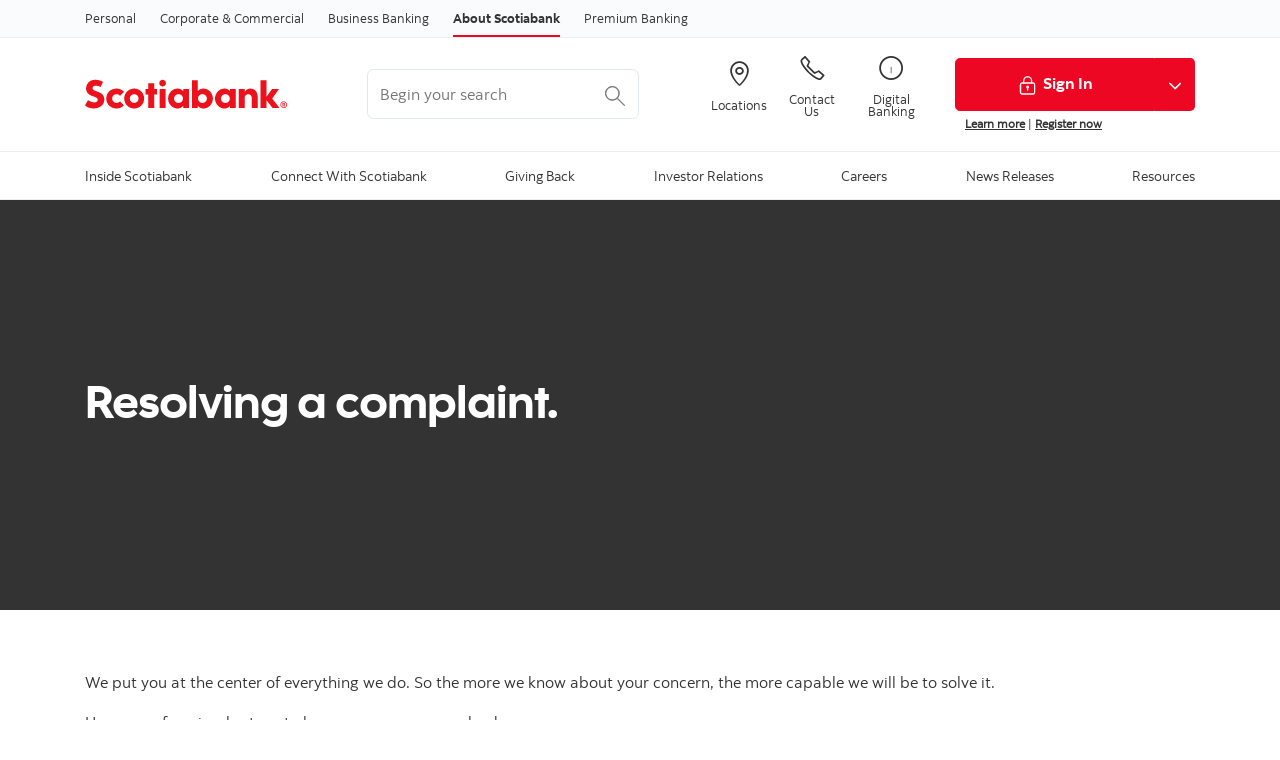

--- FILE ---
content_type: text/html; charset=UTF-8
request_url: https://tt.scotiabank.com/about-scotiabank/connect-with-scotiabank/resolving-a-complaint.html
body_size: 10209
content:

<!DOCTYPE HTML>
<html lang="en" data-locale="en_ca" data-env="production" data-wcmmode="publish" data-enable-c2c="false" data-page="resolving-a-complaint" data-site="scotiabank">

    <head>
    <meta charset="utf-8"/>
    <meta http-equiv="content-type" content="text/html; charset=utf-8"/>
    <meta name="viewport" content="width=device-width, initial-scale=1"/>
    <title>Resolving A Complaint | Trinidad &amp; Tobago</title>
    <meta name="description" content="We put you at the center of everything we do. So the more we know about your concern, the more capable we will be to solve it."/>
    
    <meta name="robots" content="index,follow"/>
    <meta name="theme-color" content="#ED0722"/>
    <meta name="apple-mobile-web-app-capable" content="yes"/>

   
   <meta http-equiv="X-UA-Compatible" content="IE=edge"/>
    <!-- Open Graph -->
    
    
    <meta property="og:title" content="Resolving A Complaint | Trinidad &amp; Tobago"/>
    <meta property="og:site_name"/>
    <meta property="og:description" content="We put you at the center of everything we do. So the more we know about your concern, the more capable we will be to solve it."/>
    <meta property="og:url" content="https://tt.scotiabank.com/content/scotiabank/tt/en/about-scotiabank/connect-with-scotiabank/resolving-a-complaint.html"/>
    

    <meta name="twitter:card"/>
    <meta name="twitter:site"/>
    <meta name="twitter:title" content="Resolving A Complaint | Trinidad &amp; Tobago"/>
    <meta name="twitter:description" content="We put you at the center of everything we do. So the more we know about your concern, the more capable we will be to solve it."/>
    <meta name="twitter:image:alt"/> 
    <meta name="twitter:image:width"/>
    <meta name="twitter:image:height"/>
    <meta name="twitter:image"/>
    
    <meta name="facebook-domain-verification"/>

    <!-- Load Cloud Services -->
<script defer="defer" type="text/javascript" src="https://rum.hlx.page/.rum/@adobe/helix-rum-js@%5E2/dist/rum-standalone.js" data-routing="env=prod,tier=publish,ams=The Bank of Nova Scotia (Enterprise)"></script>
<script src="//assets.adobedtm.com/27c34d6e7144/dbd8c35e84c4/launch-7aab85ab8001.min.js" async></script>




    
<link rel="stylesheet" href="/etc.clientlibs/scotiabank/clientlibs/bns.vendor.min.ad4a118ca07e8b90eaeae5917efd1f97.css" type="text/css">
<link rel="stylesheet" href="/etc.clientlibs/scotiabank/clientlibs/bns.bundle.min.3a834cc03cc9ad2ad558912697b5bcb6.css" type="text/css">
<link rel="stylesheet" href="/etc.clientlibs/scotiabank/clientlibs/bns.template.min.4f377d12240d6ff18c520a1a54fc1792.css" type="text/css">




<!-- BNS libs -->

    
    
















    
    
    
    <link rel="alternate" hreflang="en-ca" href="https://tt.scotiabank.com/about-scotiabank/connect-with-scotiabank/resolving-a-complaint.html"/>
    
    
    <link rel="canonical" href="https://tt.scotiabank.com/about-scotiabank/connect-with-scotiabank/resolving-a-complaint.html"/>
    
    
        
    

    

    <link rel="icon" type="image/vnd.microsoft.icon" href="/content/dam/scotiabank/enterprise/images/logos/favicon.ico"/>
    <link rel="shortcut icon" type="image/vnd.microsoft.icon" href="/content/dam/scotiabank/enterprise/images/logos/favicon.ico"/>

    
    <bns-data json="{&#34;site&#34;:{&#34;brand&#34;:&#34;bns&#34;,&#34;name&#34;:&#34;Scotiabank&#34;,&#34;env&#34;:&#34;production&#34;,&#34;country&#34;:&#34;CA&#34;,&#34;language&#34;:&#34;en&#34;,&#34;release&#34;:&#34;0&#34;,&#34;platform&#34;:&#34;aem&#34;},&#34;page&#34;:{&#34;section&#34;:&#34;About Scotiabank&#34;,&#34;category&#34;:&#34;Connect With Scotiabank&#34;,&#34;subcat1&#34;:false,&#34;subcat2&#34;:false,&#34;title&#34;:&#34;Resolving A Complaint&#34;,&#34;url&#34;:&#34;/content/scotiabank/tt/en/about-scotiabank/connect-with-scotiabank/resolving-a-complaint.html&#34;,&#34;template&#34;:&#34;blank-page&#34;,&#34;isProduct&#34;:false,&#34;dataPath&#34;:false},&#34;user&#34;:{&#34;segment&#34;:&#34;personal banking&#34;}}"></bns-data>
    

    

    <script>
        (function(w,d,s,l,i){w[l]=w[l]||[];w[l].push({'gtm.start':
        new Date().getTime(),event:'gtm.js'});var f=d.getElementsByTagName(s)[0],
        j=d.createElement(s),dl=l!='dataLayer'?'&l='+l:'';j.async=true;j.src=
        'https://www.googletagmanager.com/gtm.js?id='+i+dl;f.parentNode.insertBefore(j,f);
        })(window,document,'script','dataLayer','GTM\u002DMXMQG4');
    </script>

    <noscript>
        <iframe src="https://www.googletagmanager.com/ns.html?id=GTM\u002DMXMQG4" height="0" width="0" style="display:none;visibility:hidden"></iframe>
    </noscript>


    
    <script>
        // This is required to initialize at least once per HTML page load
        window.appEventData = window.appEventData || [];
        window.appEventData.push({
            event: "datalayer.pageView",
            // Get the site specific data and send it to analytics via window.appEventData.push
            site: {
                "brand": "bns",
                "name": "Scotiabank",
                "platform": "aem",
                "platformType": "web",
                "language": "en",
                "country": "CA",
                "env": "prod",
                "release": "2.0.0"
            },
            // Get the page specific data and send it to analytics via window.appEventData.push
            page: {
                "title": "Resolving A Complaint",
                "url": "https://tt.scotiabank.com/about-scotiabank.html/connect-with-scotiabank/resolving-a-complaint",
                "section": "About Scotiabank",
                "category": "Connect With Scotiabank",
                "subCategory1": "Resolving A Complaint",
                "subCategory2": "false",
                "isProduct": "false"
            }
        });
    </script>

    
    

    
</head>
    

<body class="blank-page undefined header--fixed-mobile" data-b2t>
    <a href="#main" id="skip" class="bns--skip " tabindex="0">Skip to content</a>
    <!-- #wrapper begins: -->
    <div id="wrapper">
        





        
            <div>
  




    
        
        
        <div class="newpar new section">

</div>

    
        
        
        <div class="par iparys_inherited">

    
    
    
    

</div>

    


</div>
<div>
  <header id="header" role="banner">
	
	<div>

    <span></span>
    <!-- Top nav -->
    <nav id="topnav" class="bns--topnav" aria-label="Line of business">
        <div class="tn--container">
            <!-- Links -->

                <ul>
                    <li>
                        <a href="/personal.html" class="nav-link" aria-label="Personal">
                            Personal
                        </a>
                    </li>
                
                    <li>
                        <a href="/corporate-and-commercial.html" class="nav-link" aria-label="Corporate &amp; Commercial">
                            Corporate &amp; Commercial
                        </a>
                    </li>
                
                    <li>
                        <a href="/business-banking.html" class="nav-link" aria-label="Business Banking">
                            Business Banking
                        </a>
                    </li>
                
                    <li>
                        <a href="/about-scotiabank.html" class="nav-link active" aria-label="About Scotiabank">
                            About Scotiabank
                        </a>
                    </li>
                
                    <li>
                        <a href="/tt-pb.html" class="nav-link" aria-label="Premium Banking">
                            Premium Banking
                        </a>
                    </li>
                </ul>

                <div class="top-nav-right dropdown-right">
                    
                        <a>
                            
                        </a>
                    
                    <!-- <sly data-sly-test="false">
                        <a href="#lang-selector" role="button" tabindex="0" data-toggle="bns.dialog" aria-label="Choose language (select language)">
                            Choose language
                        </a>
                    </sly> -->
                    <!-- <sly data-sly-test="false">
                        <select class="dropdown" id="languageDropdownMenuLink" name="Choose language" label="Choose language" onchange="javascript:location.href = this.value">
                            <sly data-sly-list.language="false" class="dropdown-menu" aria-labelledby="languageDropdownMenuLink">
                                <sly data-sly-test="">
                                    <option selected="true" class="dropdown-item" value=""> </option>
                                </sly>
                                <sly data-sly-test="true">
                                    <option class="dropdown-item" value=""></option>
                                </sly>
                            </sly>
                        </select>
                        <span class="angle-down" aria-hidden="true"></span> </sly>-->
                        
                </div>
        </div>
    </nav>

    

    <!-- Header -->
    <header class="bns--header">
        <!-- Container -->
        <div class="h--container header-config-container">
            <!-- Logo -->
                <a href="/about-scotiabank.html" alt="" class="h--logo">                                                  
                    
                        
                            <img data-img-id="header" class="desktop" src="/content/dam/scotiabank/images/logos/2019/Scotiabank-Desktop-Logo-2019.svg" alt="Scotiabank Logo"/>
                        
                            <img data-img-id="header" class="tablet" src="/content/dam/scotiabank/images/logos/2019/scotiabank-logo-red-mobile.svg" alt="Scotiabank Logo"/>
                        
                            <img data-img-id="header" class="mobile" src="/content/dam/scotiabank/images/logos/2019/scotiabank-logo-red-mobile.svg" alt="Scotiabank Logo"/>
                        
                                           
                </a>
            <!-- Search -->
            <div id="searchContainer" class="header-trending-search">
                <form id="search" class="bns--search-new search-bns desktop" role="search" data-recent-searches="false" autocomplete="off">
                    
                    <label for="header__search" class="sr-only">Begin your search</label>
                    <input type="hidden" value="dotcom_tt_en" id="search_source" name="source" data-source="dotcom_tt_en"/>
                    <input type="hidden" id="search_source_Url" name="search_source_Url"/>
                    
                    <input type="search" id="header__search" class="s--input" placeholder="Begin your search" aria-labelledby="trendingSearchAriaAnnoucement" aria-controls="trendingSearch"/>
                    
                    <button type="button" class="s--submit" data-submit id="searchSubmitBtn">
                        
                            <img class="s--submit--icon" src="[data-uri]" alt="xx"/>
                        
                        
                    </button>
                </form>
                
            </div>
            <!-- CTA -->
           <ul class="h--cta">
                <li>
                    <a href="https://tt.scotiabank.com/about-scotiabank/connect-with-scotiabank/branch-and-atm-locations.html" aria-label="Locations">
                        <i class="icon-Icon_LocationPin"></i>
                        <span>Locations</span>
                    </a>
                </li>
            
                <li>
                    <a href="/about-scotiabank/connect-with-scotiabank/contact-us.html" aria-label="Contact Us">
                        <i class="icon-Icon_OldPhone"></i>
                        <span>Contact Us</span>
                    </a>
                </li>
            
                <li>
                    <a href="/about-scotiabank/connect-with-scotiabank/ways-to-bank-personal.html" aria-label="Digital Banking">
                        <i class="icon-Icon_Info1"></i>
                        <span>Digital Banking</span>
                    </a>
                </li>
            </ul>
      
           
           <div class="h--btn btn-group">
                <!--/ button */-->
                <div>
                    <a href="http://banking.online.scotiabank.com/account?country=TT&language=en" class="btn btn-signin btn-primary desktop">
                        <img width="21" height="21" src="/etc/designs/bns/img/canvas/lock-white.svg" alt=""/>Sign In
                    </a>
                    <a href="http://banking.online.scotiabank.com/account?country=TT&language=en" class="btn btn-signin btn-primary mobile ">
                        <img width="21" height="21" src="/etc/designs/bns/img/canvas/lock-red.svg" alt=""/>Sign In
                    </a>
                </div>

                <!--/ dropdown */-->
                
                    <a href="#" id="signin-dropdown-toggle" class="btn btn-primary dropdown-icon" data-toggle="dropdown" aria-haspopup="true" aria-expanded="false"><span></span></a>
                    <div class="dropdown-menu dropdown-menu-right" aria-labelledby="signin-dropdown-toggle">
                        <a class="dropdown-item" href="http://banking.online.scotiabank.com/account?country=TT&language=en">Personal Banking</a>
<a class="dropdown-item" href="https://www.online.scotiabank.com/onlineV5/leap/core/pages/Landing.jsf?countryId=TT&locale=en">Business Banking</a>

                        
                    </div>
                

                <!--/ Sign in message */-->
                <div class="h--msg">
                    <p><a href="/about-scotiabank/connect-with-scotiabank/customer-information.html">Learn more</a> | <a href="http://banking.online.scotiabank.com/account/authorize?language=en-TT&amp;client_id=662da95a-037e-4192-82d5-2cff20edb39d&amp;state=eyJyZXR1cm5VUkkiOiJodHRwczovL2Jhbmtpbmcub25saW5lLnNjb3RpYWJhbmsuY29tL2FjY291bnQvP2NvdW50cnk9VFQmbGFuZ3VhZ2U9ZW4ifQ&amp;mode=SELF_ENROLLMENT">Register now</a><br />
</p>

                </div>
            </div>
        </div>
    </header>



    
<link rel="stylesheet" href="/etc.clientlibs/scotiabank/clientlibs/bns.font.min.c7952ad0d2b618b61c5810d66fd33250.css" type="text/css">




    
    
<script src="/etc.clientlibs/scotiabank/clientlibs/bns.vendor/dom-purify.min.04300ff8509c54c0cae83a87ccbb55a7.js"></script>
<script src="/etc.clientlibs/scotiabank/clientlibs/bns.search.min.2355b4cf260fb934aeec2e66890846d3.js"></script>



    
    
<link rel="stylesheet" href="/etc.clientlibs/scotiabank/clientlibs/bns.search.min.84a4509ca0566dbce18ff7b32c7780a9.css" type="text/css">










    
<script src="/etc.clientlibs/scotiabank/clientlibs/bns.vendor/react.production.min.61699b70cf57abe63fdf5f4007d36ec1.js"></script>
<script src="/etc.clientlibs/scotiabank/clientlibs/bns.vendor/react-dom.production.min.23bfe7e99565ee8f34afd63c06f4c24b.js"></script>





    
<link rel="stylesheet" href="/etc.clientlibs/scotiabank/clientlibs/bns.trending-search.min.fad970f052050bd1ea16f878dce846d7.css" type="text/css">
<script src="/etc.clientlibs/scotiabank/clientlibs/bns.trending-search.min.d3de04e3d41bd6daeb606bc8139033d6.js"></script>


</div>
</header>
</div>

            
  
<nav id="mega-menu" class="bns--mega-menu" aria-label="Primary">

    <!-- The container -->
    <div class="mm--container">

        <!-- Main nav -->
        
        <ul class="mm--nav">

            <!-- Main item -->
            <li class="mm--nav-item item--has-dd">
                <!-- Main link -->
                <a id="nav-item-1" href="/about-scotiabank/inside-scotiabank.html" class="mm--nav-link" data-toggle="mm--dropdown" data-href="/content/scotiabank/tt/en/about-scotiabank/inside-scotiabank.html" aria-expanded="false">
                    <span>Inside Scotiabank</span>
                </a>

                

                <!-- For screen-readers only -->
                <span class="sr-only"> </span>
                
                <!-- The dropwdown -->
                <div id="dd1" class="mm--dropdown">

                    <!-- Dropdown sections -->
                    <ul class="mm--dropdown-sections" role="menu">
                        
                            <li>
                                <!-- Section title -->
                                <p class="mm--section-title">Corporate Profile</p>

                                <!-- Section nav -->
                                <ul class="mm--section-nav" role="menu">
                                    
                                        <li role="menuitem">
                                            <a href="/about-scotiabank/inside-scotiabank/the-story-behind-scotiabank-in-trinidad-and-tobago-limited.html">
                                                <span>The Story Behind Scotiabank in Trinidad and Tobago Limited</span>
                                            </a>
                                        </li>
                                    
                                    
                                
                                    
                                        <li role="menuitem">
                                            <a href="/about-scotiabank/inside-scotiabank/scotiabank-in-the-caribbean-and-central-america.html">
                                                <span>Scotiabank in the Caribbean and Central America</span>
                                            </a>
                                        </li>
                                    
                                    
                                </ul>
                            </li>
                        
                            <li>
                                <!-- Section title -->
                                <p class="mm--section-title">Corporate Governance</p>

                                <!-- Section nav -->
                                <ul class="mm--section-nav" role="menu">
                                    
                                        <li role="menuitem">
                                            <a href="/about-scotiabank/inside-scotiabank/corporate-governance.html">
                                                <span>Corporate Governance</span>
                                            </a>
                                        </li>
                                    
                                    
                                
                                    
                                        <li role="menuitem">
                                            <a href="/about-scotiabank/inside-scotiabank/board-of-directors.html">
                                                <span>Board of Directors</span>
                                            </a>
                                        </li>
                                    
                                    
                                
                                    
                                        <li role="menuitem">
                                            <a href="/about-scotiabank/inside-scotiabank/executive-management-team.html">
                                                <span>Executive Management Team</span>
                                            </a>
                                        </li>
                                    
                                    
                                
                                    
                                        <li role="menuitem">
                                            <a href="/about-scotiabank/inside-scotiabank/code-of-conduct.html">
                                                <span>Code of Conduct</span>
                                            </a>
                                        </li>
                                    
                                    
                                </ul>
                            </li>
                        
                        
                    </ul>
                    <a class="mm--dropdown-viewall" href="/about-scotiabank/inside-scotiabank.html">View All</a>
                </div>
            </li>
        

            <!-- Main item -->
            <li class="mm--nav-item item--has-dd">
                <!-- Main link -->
                <a id="nav-item-2" href="/about-scotiabank/connect-with-scotiabank.html" class="mm--nav-link" data-toggle="mm--dropdown" data-href="/content/scotiabank/tt/en/about-scotiabank/connect-with-scotiabank.html" aria-expanded="false">
                    <span>Connect With Scotiabank</span>
                </a>

                

                <!-- For screen-readers only -->
                <span class="sr-only"> </span>
                
                <!-- The dropwdown -->
                <div id="dd2" class="mm--dropdown">

                    <!-- Dropdown sections -->
                    <ul class="mm--dropdown-sections" role="menu">
                        
                            <li>
                                <!-- Section title -->
                                <p class="mm--section-title">Connect With Scotiabank</p>

                                <!-- Section nav -->
                                <ul class="mm--section-nav" role="menu">
                                    
                                        <li role="menuitem">
                                            <a href="/about-scotiabank/connect-with-scotiabank/contact-us.html">
                                                <span>Contact Us</span>
                                            </a>
                                        </li>
                                    
                                    
                                
                                    
                                        <li role="menuitem">
                                            <a href="/about-scotiabank/connect-with-scotiabank/customer-information.html">
                                                <span>Customer Information</span>
                                            </a>
                                        </li>
                                    
                                    
                                
                                    
                                        <li role="menuitem">
                                            <a href="/about-scotiabank/connect-with-scotiabank/legal.html">
                                                <span>Legal</span>
                                            </a>
                                        </li>
                                    
                                    
                                
                                    
                                        <li role="menuitem">
                                            <a href="/about-scotiabank/connect-with-scotiabank/privacyold.html">
                                                <span>Privacy</span>
                                            </a>
                                        </li>
                                    
                                    
                                
                                    
                                        <li role="menuitem">
                                            <a href="/about-scotiabank/connect-with-scotiabank/security.html">
                                                <span>Security</span>
                                            </a>
                                        </li>
                                    
                                    
                                </ul>
                            </li>
                        
                            <li>
                                <!-- Section title -->
                                <p class="mm--section-title">Ways to bank</p>

                                <!-- Section nav -->
                                <ul class="mm--section-nav" role="menu">
                                    
                                        <li role="menuitem">
                                            <a href="/about-scotiabank/connect-with-scotiabank/mobile-country-list.html">
                                                <span>Mobile Country List</span>
                                            </a>
                                        </li>
                                    
                                    
                                
                                    
                                        <li role="menuitem">
                                            <a href="/about-scotiabank/connect-with-scotiabank/resolving-a-complaint.html">
                                                <span>Resolving A Complaint</span>
                                            </a>
                                        </li>
                                    
                                    
                                
                                    
                                        <li role="menuitem">
                                            <a href="/about-scotiabank/connect-with-scotiabank/ways-to-bank-personal.html">
                                                <span>Ways To Bank - Personal</span>
                                            </a>
                                        </li>
                                    
                                    
                                
                                    
                                        <li role="menuitem">
                                            <a href="/about-scotiabank/connect-with-scotiabank/accessibility-services.html">
                                                <span>Accessibility Services</span>
                                            </a>
                                        </li>
                                    
                                    
                                </ul>
                            </li>
                        
                            <li>
                                <!-- Section title -->
                                <p class="mm--section-title">Branch</p>

                                <!-- Section nav -->
                                <ul class="mm--section-nav" role="menu">
                                    
                                        <li role="menuitem">
                                            <a href="/about-scotiabank/connect-with-scotiabank/branch-and-atm-locations.html">
                                                <span>Branch and ATM Locations</span>
                                            </a>
                                        </li>
                                    
                                    
                                
                                    
                                        <li role="menuitem">
                                            <a href="/about-scotiabank/connect-with-scotiabank/branch-manager-listing.html">
                                                <span>Branch Manager Listing</span>
                                            </a>
                                        </li>
                                    
                                    
                                </ul>
                            </li>
                        
                        
                    </ul>
                    <a class="mm--dropdown-viewall" href="/about-scotiabank/connect-with-scotiabank.html">View All</a>
                </div>
            </li>
        

            <!-- Main item -->
            <li class="mm--nav-item item--has-dd">
                <!-- Main link -->
                <a id="nav-item-3" href="/about-scotiabank/giving-back.html" class="mm--nav-link" data-toggle="mm--dropdown" data-href="/content/scotiabank/tt/en/about-scotiabank/giving-back.html" aria-expanded="false">
                    <span>Giving Back</span>
                </a>

                

                <!-- For screen-readers only -->
                <span class="sr-only"> </span>
                
                <!-- The dropwdown -->
                <div id="dd3" class="mm--dropdown">

                    <!-- Dropdown sections -->
                    <ul class="mm--dropdown-sections" role="menu">
                        
                            <li>
                                <!-- Section title -->
                                <p class="mm--section-title">Community Involvement</p>

                                <!-- Section nav -->
                                <ul class="mm--section-nav" role="menu">
                                    
                                        <li role="menuitem">
                                            <a href="/about-scotiabank/giving-back/in-the-scotiabank-community-program.html">
                                                <span>In the Scotiabank Community Program</span>
                                            </a>
                                        </li>
                                    
                                    
                                
                                    
                                        <li role="menuitem">
                                            <a href="/about-scotiabank/giving-back/scotiabank-uwi-scholarships.html">
                                                <span>Scotiabank UWI Scholarships</span>
                                            </a>
                                        </li>
                                    
                                    
                                
                                    
                                        <li role="menuitem">
                                            <a href="/about-scotiabank/giving-back/scotiabank-and-food-sustainability.html">
                                                <span>Scotiabank and Food Sustainability</span>
                                            </a>
                                        </li>
                                    
                                    
                                
                                    
                                        <li role="menuitem">
                                            <a href="/about-scotiabank/giving-back/scotiabank-and-the-princess-elizabeth-home.html">
                                                <span>Scotiabank and The Princess Elizabeth Home</span>
                                            </a>
                                        </li>
                                    
                                    
                                
                                    
                                        <li role="menuitem">
                                            <a href="/about-scotiabank/giving-back/scotiabank-and-united-way.html">
                                                <span>Scotiabank and United Way </span>
                                            </a>
                                        </li>
                                    
                                    
                                
                                    
                                        <li role="menuitem">
                                            <a href="/about-scotiabank/giving-back/scotiabank-women-against-breast-cancer-programme.html">
                                                <span>Scotiabank Women Against Breast Cancer Programme</span>
                                            </a>
                                        </li>
                                    
                                    
                                
                                    
                                        <li role="menuitem">
                                            <a href="/about-scotiabank/giving-back/scotiabank-and-habitat-for-humanity.html">
                                                <span>Scotiabank and Habitat for Humanity</span>
                                            </a>
                                        </li>
                                    
                                    
                                </ul>
                            </li>
                        
                        
                    </ul>
                    <a class="mm--dropdown-viewall" href="/about-scotiabank/giving-back.html">View All</a>
                </div>
            </li>
        

            <!-- Main item -->
            <li class="mm--nav-item item--has-dd">
                <!-- Main link -->
                <a id="nav-item-4" href="/about-scotiabank/investor-relations.html" class="mm--nav-link" data-toggle="mm--dropdown" data-href="/content/scotiabank/tt/en/about-scotiabank/investor-relations.html" aria-expanded="false">
                    <span>Investor Relations</span>
                </a>

                

                <!-- For screen-readers only -->
                <span class="sr-only"> </span>
                
                <!-- The dropwdown -->
                <div id="dd4" class="mm--dropdown">

                    <!-- Dropdown sections -->
                    <ul class="mm--dropdown-sections" role="menu">
                        
                            <li>
                                <!-- Section title -->
                                <p class="mm--section-title">Investor Relations</p>

                                <!-- Section nav -->
                                <ul class="mm--section-nav" role="menu">
                                    
                                        <li role="menuitem">
                                            <a href="/about-scotiabank/investor-relations/quarterly-results.html">
                                                <span>Quarterly Results</span>
                                            </a>
                                        </li>
                                    
                                    
                                
                                    
                                        <li role="menuitem">
                                            <a href="/about-scotiabank/investor-relations/annual-reports.html">
                                                <span>Annual Reports</span>
                                            </a>
                                        </li>
                                    
                                    
                                </ul>
                            </li>
                        
                        
                    </ul>
                    <a class="mm--dropdown-viewall" href="/about-scotiabank/investor-relations.html">View All</a>
                </div>
            </li>
        

            <!-- Main item -->
            <li class="mm--nav-item item--has-dd">
                <!-- Main link -->
                <a id="nav-item-5" href="/about-scotiabank/careers.html" class="mm--nav-link" data-toggle="mm--dropdown" data-href="/content/scotiabank/tt/en/about-scotiabank/careers.html" aria-expanded="false">
                    <span>Careers</span>
                </a>

                

                <!-- For screen-readers only -->
                <span class="sr-only"> </span>
                
                <!-- The dropwdown -->
                <div id="dd5" class="mm--dropdown">

                    <!-- Dropdown sections -->
                    <ul class="mm--dropdown-sections" role="menu">
                        
                            <li>
                                <!-- Section title -->
                                <p class="mm--section-title">Careers</p>

                                <!-- Section nav -->
                                <ul class="mm--section-nav" role="menu">
                                    
                                        <li role="menuitem">
                                            <a href="/about-scotiabank/careers.html">
                                                <span>Careers</span>
                                            </a>
                                        </li>
                                    
                                    
                                </ul>
                            </li>
                        
                        
                    </ul>
                    <a class="mm--dropdown-viewall" href="/about-scotiabank/careers.html">View All</a>
                </div>
            </li>
        

            <!-- Main item -->
            <li class="mm--nav-item ">
                <!-- Main link -->
                

                <a id="nav-item-6" href="/about-scotiabank/media-center/news-releases.html" class="mm--nav-link">
                    <span>News Releases</span>
                </a>

                <!-- For screen-readers only -->
                <span class="sr-only"> Media Centre</span>
                
                <!-- The dropwdown -->
                
            </li>
        

            <!-- Main item -->
            <li class="mm--nav-item item--has-dd">
                <!-- Main link -->
                <a id="nav-item-7" href="/about-scotiabank/resources.html" class="mm--nav-link" data-toggle="mm--dropdown" data-href="/content/scotiabank/tt/en/about-scotiabank/resources.html" aria-expanded="false">
                    <span>Resources</span>
                </a>

                

                <!-- For screen-readers only -->
                <span class="sr-only"> </span>
                
                <!-- The dropwdown -->
                <div id="dd7" class="mm--dropdown">

                    <!-- Dropdown sections -->
                    <ul class="mm--dropdown-sections" role="menu">
                        
                            <li>
                                <!-- Section title -->
                                <p class="mm--section-title">View Resources</p>

                                <!-- Section nav -->
                                <ul class="mm--section-nav" role="menu">
                                    
                                        <li role="menuitem">
                                            <a href="/about-scotiabank/resources.html">
                                                <span>Resources</span>
                                            </a>
                                        </li>
                                    
                                    
                                </ul>
                            </li>
                        
                        
                    </ul>
                    <a class="mm--dropdown-viewall" href="/about-scotiabank/resources.html">View All</a>
                </div>
            </li>
        </ul>
    </div>

</nav>


<bns-mav bns-json="{&#34;items&#34;:[{&#34;id&#34;:1,&#34;name&#34;:&#34;Inside Scotiabank&#34;,&#34;href&#34;:&#34;/about-scotiabank/inside-scotiabank.html&#34;,&#34;items&#34;:[{&#34;id&#34;:1,&#34;name&#34;:&#34;Corporate Profile&#34;,&#34;toggle&#34;:true,&#34;items&#34;:[{&#34;id&#34;:1,&#34;name&#34;:&#34;The Story Behind Scotiabank in Trinidad and Tobago Limited&#34;,&#34;href&#34;:&#34;/about-scotiabank/inside-scotiabank/the-story-behind-scotiabank-in-trinidad-and-tobago-limited.html&#34;,&#34;items&#34;:false},{&#34;id&#34;:2,&#34;name&#34;:&#34;Scotiabank in the Caribbean and Central America&#34;,&#34;href&#34;:&#34;/about-scotiabank/inside-scotiabank/scotiabank-in-the-caribbean-and-central-america.html&#34;,&#34;items&#34;:false}],&#34;href&#34;:false,&#34;backdropdowntext&#34;:&#34;Back&#34;},{&#34;id&#34;:2,&#34;name&#34;:&#34;Corporate Governance&#34;,&#34;toggle&#34;:true,&#34;items&#34;:[{&#34;id&#34;:1,&#34;name&#34;:&#34;Corporate Governance&#34;,&#34;href&#34;:&#34;/about-scotiabank/inside-scotiabank/corporate-governance.html&#34;,&#34;items&#34;:false},{&#34;id&#34;:2,&#34;name&#34;:&#34;Board of Directors&#34;,&#34;href&#34;:&#34;/about-scotiabank/inside-scotiabank/board-of-directors.html&#34;,&#34;items&#34;:false},{&#34;id&#34;:3,&#34;name&#34;:&#34;Executive Management Team&#34;,&#34;href&#34;:&#34;/about-scotiabank/inside-scotiabank/executive-management-team.html&#34;,&#34;items&#34;:false},{&#34;id&#34;:4,&#34;name&#34;:&#34;Code of Conduct&#34;,&#34;href&#34;:&#34;/about-scotiabank/inside-scotiabank/code-of-conduct.html&#34;,&#34;items&#34;:false}],&#34;href&#34;:false,&#34;backdropdowntext&#34;:&#34;Back&#34;}],&#34;hiddenText&#34;:&#34;Hit Tab to navigate&#34;,&#34;backText&#34;:&#34;Back to main menu&#34;,&#34;viewAllText&#34;:&#34;View All&#34;,&#34;toggle&#34;:true},{&#34;id&#34;:2,&#34;name&#34;:&#34;Connect With Scotiabank&#34;,&#34;href&#34;:&#34;/about-scotiabank/connect-with-scotiabank.html&#34;,&#34;items&#34;:[{&#34;id&#34;:1,&#34;name&#34;:&#34;Connect With Scotiabank&#34;,&#34;toggle&#34;:true,&#34;items&#34;:[{&#34;id&#34;:1,&#34;name&#34;:&#34;Contact Us&#34;,&#34;href&#34;:&#34;/about-scotiabank/connect-with-scotiabank/contact-us.html&#34;,&#34;items&#34;:false},{&#34;id&#34;:2,&#34;name&#34;:&#34;Customer Information&#34;,&#34;href&#34;:&#34;/about-scotiabank/connect-with-scotiabank/customer-information.html&#34;,&#34;items&#34;:false},{&#34;id&#34;:3,&#34;name&#34;:&#34;Legal&#34;,&#34;href&#34;:&#34;/about-scotiabank/connect-with-scotiabank/legal.html&#34;,&#34;items&#34;:false},{&#34;id&#34;:4,&#34;name&#34;:&#34;Privacy&#34;,&#34;href&#34;:&#34;/about-scotiabank/connect-with-scotiabank/privacyold.html&#34;,&#34;items&#34;:false},{&#34;id&#34;:5,&#34;name&#34;:&#34;Security&#34;,&#34;href&#34;:&#34;/about-scotiabank/connect-with-scotiabank/security.html&#34;,&#34;items&#34;:false}],&#34;href&#34;:false,&#34;backdropdowntext&#34;:&#34;Back&#34;},{&#34;id&#34;:2,&#34;name&#34;:&#34;Ways to bank&#34;,&#34;toggle&#34;:true,&#34;items&#34;:[{&#34;id&#34;:1,&#34;name&#34;:&#34;Mobile Country List&#34;,&#34;href&#34;:&#34;/about-scotiabank/connect-with-scotiabank/mobile-country-list.html&#34;,&#34;items&#34;:false},{&#34;id&#34;:2,&#34;name&#34;:&#34;Resolving A Complaint&#34;,&#34;href&#34;:&#34;/about-scotiabank/connect-with-scotiabank/resolving-a-complaint.html&#34;,&#34;items&#34;:false},{&#34;id&#34;:3,&#34;name&#34;:&#34;Ways To Bank - Personal&#34;,&#34;href&#34;:&#34;/about-scotiabank/connect-with-scotiabank/ways-to-bank-personal.html&#34;,&#34;items&#34;:false},{&#34;id&#34;:4,&#34;name&#34;:&#34;Accessibility Services&#34;,&#34;href&#34;:&#34;/about-scotiabank/connect-with-scotiabank/accessibility-services.html&#34;,&#34;items&#34;:false}],&#34;href&#34;:false,&#34;backdropdowntext&#34;:&#34;Back&#34;},{&#34;id&#34;:3,&#34;name&#34;:&#34;Branch&#34;,&#34;toggle&#34;:true,&#34;items&#34;:[{&#34;id&#34;:1,&#34;name&#34;:&#34;Branch and ATM Locations&#34;,&#34;href&#34;:&#34;/about-scotiabank/connect-with-scotiabank/branch-and-atm-locations.html&#34;,&#34;items&#34;:false},{&#34;id&#34;:2,&#34;name&#34;:&#34;Branch Manager Listing&#34;,&#34;href&#34;:&#34;/about-scotiabank/connect-with-scotiabank/branch-manager-listing.html&#34;,&#34;items&#34;:false}],&#34;href&#34;:false,&#34;backdropdowntext&#34;:&#34;Back&#34;}],&#34;hiddenText&#34;:&#34;Hit Tab to navigate&#34;,&#34;backText&#34;:&#34;Back to main menu&#34;,&#34;viewAllText&#34;:&#34;View All&#34;,&#34;toggle&#34;:true},{&#34;id&#34;:3,&#34;name&#34;:&#34;Giving Back&#34;,&#34;href&#34;:&#34;/about-scotiabank/giving-back.html&#34;,&#34;items&#34;:[{&#34;id&#34;:1,&#34;name&#34;:&#34;Community Involvement&#34;,&#34;toggle&#34;:true,&#34;items&#34;:[{&#34;id&#34;:1,&#34;name&#34;:&#34;In the Scotiabank Community Program&#34;,&#34;href&#34;:&#34;/about-scotiabank/giving-back/in-the-scotiabank-community-program.html&#34;,&#34;items&#34;:false},{&#34;id&#34;:2,&#34;name&#34;:&#34;Scotiabank UWI Scholarships&#34;,&#34;href&#34;:&#34;/about-scotiabank/giving-back/scotiabank-uwi-scholarships.html&#34;,&#34;items&#34;:false},{&#34;id&#34;:4,&#34;name&#34;:&#34;Scotiabank and Food Sustainability&#34;,&#34;href&#34;:&#34;/about-scotiabank/giving-back/scotiabank-and-food-sustainability.html&#34;,&#34;items&#34;:false},{&#34;id&#34;:5,&#34;name&#34;:&#34;Scotiabank and The Princess Elizabeth Home&#34;,&#34;href&#34;:&#34;/about-scotiabank/giving-back/scotiabank-and-the-princess-elizabeth-home.html&#34;,&#34;items&#34;:false},{&#34;id&#34;:6,&#34;name&#34;:&#34;Scotiabank and United Way &#34;,&#34;href&#34;:&#34;/about-scotiabank/giving-back/scotiabank-and-united-way.html&#34;,&#34;items&#34;:false},{&#34;id&#34;:7,&#34;name&#34;:&#34;Scotiabank Women Against Breast Cancer Programme&#34;,&#34;href&#34;:&#34;/about-scotiabank/giving-back/scotiabank-women-against-breast-cancer-programme.html&#34;,&#34;items&#34;:false}],&#34;href&#34;:false,&#34;backdropdowntext&#34;:&#34;Back&#34;}],&#34;hiddenText&#34;:&#34;Hit Tab to navigate&#34;,&#34;backText&#34;:&#34;Back to main menu&#34;,&#34;viewAllText&#34;:&#34;View All&#34;,&#34;toggle&#34;:true},{&#34;id&#34;:4,&#34;name&#34;:&#34;Investor Relations&#34;,&#34;href&#34;:&#34;/about-scotiabank/investor-relations.html&#34;,&#34;items&#34;:[{&#34;id&#34;:1,&#34;name&#34;:&#34;Investor Relations&#34;,&#34;toggle&#34;:true,&#34;items&#34;:[{&#34;id&#34;:1,&#34;name&#34;:&#34;Quarterly Results&#34;,&#34;href&#34;:&#34;/about-scotiabank/investor-relations/quarterly-results.html&#34;,&#34;items&#34;:false},{&#34;id&#34;:2,&#34;name&#34;:&#34;Annual Reports&#34;,&#34;href&#34;:&#34;/about-scotiabank/investor-relations/annual-reports.html&#34;,&#34;items&#34;:false}],&#34;href&#34;:false,&#34;backdropdowntext&#34;:&#34;Back&#34;}],&#34;hiddenText&#34;:&#34;Hit Tab to navigate&#34;,&#34;backText&#34;:&#34;Back to main menu&#34;,&#34;viewAllText&#34;:&#34;View All&#34;,&#34;toggle&#34;:true},{&#34;id&#34;:5,&#34;name&#34;:&#34;Careers&#34;,&#34;href&#34;:&#34;/about-scotiabank/careers.html&#34;,&#34;items&#34;:[{&#34;id&#34;:1,&#34;name&#34;:&#34;Careers&#34;,&#34;toggle&#34;:true,&#34;items&#34;:[{&#34;id&#34;:1,&#34;name&#34;:&#34;Careers&#34;,&#34;href&#34;:&#34;/about-scotiabank/careers.html&#34;,&#34;items&#34;:false}],&#34;href&#34;:false,&#34;backdropdowntext&#34;:&#34;Back&#34;}],&#34;hiddenText&#34;:&#34;Hit Tab to navigate&#34;,&#34;backText&#34;:&#34;Back to main menu&#34;,&#34;viewAllText&#34;:&#34;View All&#34;,&#34;toggle&#34;:true},{&#34;id&#34;:7,&#34;name&#34;:&#34;Resources&#34;,&#34;href&#34;:&#34;/about-scotiabank/resources.html&#34;,&#34;items&#34;:[{&#34;id&#34;:1,&#34;name&#34;:&#34;View Resources&#34;,&#34;toggle&#34;:true,&#34;items&#34;:[{&#34;id&#34;:1,&#34;name&#34;:&#34;Resources&#34;,&#34;href&#34;:&#34;/about-scotiabank/resources.html&#34;,&#34;items&#34;:false}],&#34;href&#34;:false,&#34;backdropdowntext&#34;:&#34;Back&#34;}],&#34;hiddenText&#34;:&#34;Hit Tab to navigate&#34;,&#34;backText&#34;:&#34;Back to main menu&#34;,&#34;viewAllText&#34;:&#34;View All&#34;,&#34;toggle&#34;:true}],&#34;languages&#34;:[],&#34;quicklinks&#34;:[{&#34;name&#34;:&#34;Contact Us&#34;,&#34;icon&#34;:&#34;Icon_OldPhone&#34;,&#34;href&#34;:&#34;/about-scotiabank/connect-with-scotiabank/contact-us.html&#34;}],&#34;topNavRight&#34;:[],&#34;topNavLeft&#34;:[{&#34;topNavPath&#34;:&#34;/personal.html&#34;,&#34;topNavTitle&#34;:&#34;Personal&#34;,&#34;active&#34;:&#34;nav-link&#34;},{&#34;topNavPath&#34;:&#34;/corporate-and-commercial.html&#34;,&#34;topNavTitle&#34;:&#34;Corporate &amp; Commercial&#34;,&#34;active&#34;:&#34;nav-link&#34;},{&#34;topNavPath&#34;:&#34;/business-banking.html&#34;,&#34;topNavTitle&#34;:&#34;Business Banking&#34;,&#34;active&#34;:&#34;nav-link&#34;},{&#34;topNavPath&#34;:&#34;/about-scotiabank.html&#34;,&#34;topNavTitle&#34;:&#34;About Scotiabank&#34;,&#34;active&#34;:&#34;nav-link active&#34;},{&#34;topNavPath&#34;:&#34;/tt-pb.html&#34;,&#34;topNavTitle&#34;:&#34;Premium Banking&#34;,&#34;active&#34;:&#34;nav-link&#34;}],&#34;searchDetails&#34;:[{&#34;searchAltText&#34;:&#34;xx&#34;,&#34;searchSource&#34;:&#34;dotcom_tt_en&#34;,&#34;searchPlaceHolder&#34;:false}]}"></bns-mav>

            
<main id="main" role="main">
    <!-- Breadcrumbs -->
    
    




    
    
    <div class="brand3-hero"><div class="NaN">
  <div class="brand3 hero-container">
    <div class="hero  lg-transparent lg-dark-bg md-dark-grey  md-dark-bg sm-dark-grey  sm-dark-bg " style="height: 32vw">
      <div class="lg-background-fallback"></div>
      
      
      <div class="container imageDisabled lg-transparent lg-dark-bg  md-dark-grey  md-dark-bg  sm-dark-grey  sm-dark-bg ">
        <div class="contentContainer container imageDisabled lg-transparent lg-dark-bg  md-dark-grey  md-dark-bg  sm-dark-grey  sm-dark-bg  center-hero" style=" height: false%; ;">
          <div class="container content--hero left-tablet left-desktop left-mobile center-hero" style="width:100%;">
            <div>
                





            </div>
            <div class="title bns--title">
              <h1>Resolving a complaint.
</h1>
            </div>
            
            
            
            
            <div>
                





            </div>
          </div>
        </div>

        <div style=" width:100%;   ;" class="contentContainerColor  lg-transparent lg-dark-bg md-dark-grey  md-dark-bg sm-dark-grey  sm-dark-bg "></div>
      </div>
    </div>
    
    
    
<link rel="stylesheet" href="/etc.clientlibs/scotiabank/clientlibs/bns.brand3-hero.min.2f26b4c084ba008ce2860476ebc78bb7.css" type="text/css">
<script src="/etc.clientlibs/scotiabank/clientlibs/bns.brand3-hero.min.96e2f82fcbe03f86def3889ed4f88bf0.js"></script>




  </div>
  
  
</div>
</div>


    
    
    <div class="section-container">


<div class="bns--section  ">

	
	

	
	

	<div class="section--container">

		
		

		
		<div class="section--content">
			




    
    
    <div class="spacer-wrapper"><div class="spacer"></div></div>


    
    
    <div class="cmp cmp-text">

<p>We put you at the center of everything we do. So the more we know about your concern, the more capable we will be to solve it.</p>
<p>Here are a few simple steps to have your concern resolved:</p>
<p><b>Step 1:</b></p>
<p>Inform Scotiabank of your complaint by:</p>
<ul>
<li>Calling Personal Banking or <a href="/corporate-and-commercial.html">Corporate &amp; Commercial Banking</a></li>
<li>E-mailing your <a href="/about-scotiabank/connect-with-scotiabank/branch-manager-listing.html">Branch Contact</a></li>
<li>Visiting your <a href="/about-scotiabank/connect-with-scotiabank/branch-and-atm-locations.html">Scotiabank branch</a></li>
</ul>
<p><b>Step 2:</b></p>
<p>If your concern has not been resolved to your satisfaction, then escalate to the <a href="/about-scotiabank/connect-with-scotiabank/branch-manager-listing.html">Branch Manager</a> for Personal Banking concerns or to the Corporate &amp; Commercial Head for Corporate &amp; Commercial Banking concerns.</p>
<p><b>Step 3:</b></p>
<p>If this does not help, please escalate to the Country Head or designate: <br />
Email: <a href="mailto:customercareTT@scotiabank.com" target="_blank">CustomerCareTT@scotiabank.com</a> <br />
Please include your:</p>
<ul>
<li>Full name </li>
<li>Branch/Unit for which you have a concern </li>
<li>Telephone contact </li>
<li>Overview of complaint</li>
</ul>
<p><b>Step 4:</b></p>
<p>If still unsatisfied, you may contact the Office of the Financial Ombudsman:</p>
<p>Email: <a href="mailto:info@ofso.org.tt" target="_blank">info@ofso.org.tt</a><br />
Telephone: <a href="tel:18686254835" target="Target">1 (868) 625 - 4835</a></p>


    




    
<link rel="stylesheet" href="/etc.clientlibs/scotiabank/clientlibs/bns.text.min.e6fa20de511e250b72d6d0f27fcbfa5f.css" type="text/css">
<script src="/etc.clientlibs/scotiabank/clientlibs/bns.text.min.1e26f95bc27e9b24bff4bd95838c4ef2.js"></script>



</div>



		</div>
	</div>

	
	

</div></div>


    
    
    <div class="section-container">


<div class="bns--section bg-gray-darker light-bg ">

	
	

	
	

	<div class="section--container">

		
		

		
		<div class="section--content">
			




    
    
    <div class="spacer-wrapper"><div class="spacer"></div></div>


    
    
    <div class="heading">



    
	
    
    
    
    
    <div class="bns--title title--h3 text-left">

        
        
            
            <div class="text-none text-black">
                <h3> For more information: </h3>
                
            </div>
        
    </div>
    
    





</div>


    
    
    <div class="card-container content-container">
<div class="card-container content-container ">
  

  
  
  
    <div class="row has-3-cols ">
      



    
    
    <div class="col">
<div class="card--marketing card-float-low 
  bg-white light-bg  ">

  
  <div>
    <div class="media-image-container transparent">
      
    </div>
  </div>

  <div class="card-content">
    <div>
      
      <p><b>Phone<br />
  </b></p>
<ul>
<li>Personal Banking: (868) 627-2684<br />
<br />
</li>
<li>Corporate &amp; Commerical Banking: your Relationship Manager or (868) 612-4557</li>
</ul>

    </div>

    
  </div>
  
  
    
<link rel="stylesheet" href="/etc.clientlibs/scotiabank/clientlibs/bns.card-marketing.min.3d43c4001e3acad8e8477450f8d23bcb.css" type="text/css">
<script src="/etc.clientlibs/scotiabank/clientlibs/bns.card-marketing.min.0364eb972dea0fa2f44f0f8e6fe3374c.js"></script>



</div></div>

         <div class="break-row"></div>

    
    
    <div class="col">
<div class="card--marketing card-float-low 
  bg-white light-bg  ">

  
  <div>
    <div class="media-image-container transparent">
      
    </div>
  </div>

  <div class="card-content">
    <div>
      
      <p><b>Email</b><br />
<br />
Country Head or Designate: </p>
<ul>
<li>Gayle Pazos, Managing Director, Scotiabank Trinidad &amp; Tobago Limited</li>
</ul>

    </div>

    <div>
      <a target="_self" id=" " class="standalone-link button_color_blue" href="mailto:customercareTT@scotiabank.com">
        Send an email
        <span class="fas fa-chevron-right"></span>
        
        <span class="sr-only">
           
        </span>
      </a>
      
      
    </div>
  </div>
  
  
    



</div></div>

         <div class="break-row"></div>

    
    
    <div class="col">
<div class="card--marketing card-float-low 
  bg-white light-bg  ">

  
  <div>
    <div class="media-image-container transparent">
      
    </div>
  </div>

  <div class="card-content">
    <div>
      
      <p><b>Branch </b><br />
<br />
Visit a Scotiabank branch near you.</p>

    </div>

    <div>
      <a target="_self" id=" " class="standalone-link button_color_blue" href="/about-scotiabank/connect-with-scotiabank/branch-and-atm-locations.html">
        Find a branch
        <span class="fas fa-chevron-right"></span>
        
        <span class="sr-only">
           
        </span>
      </a>
      
      
    </div>
  </div>
  
  
    



</div></div>

         <div class="break-row"></div>


    </div>
  
  
</div>
</div>



		</div>
	</div>

	
	

</div></div>



</main>
        
        
        <div id="search-result" role="main" class="bns--search-result" data-search-not-found="Sorry, no results match your query." data-search-ques="Did you mean" data-search-results="Search Results for:" data-search-dis-label="Displaying {s} to {e} of {t}" data-search-dis-page="Displaying page 1 of {t}" data-search-go-to-first-page="Go to first page" data-search-go-to-previous-page="Go to previous page" data-search-go-to-next-page="Go to next page" data-search-go-to-last-page="Go to last page" data-search-page="Page">

    <div class="sr--summary">
        <div class="s--term">
            <div class="container">
                <p></p>
            </div>
        </div>
        <div class="container">
            <p class="s--pagination"></p>
        </div>
    </div>

    <div class="container">
        <div class="sr--items"></div>
        <ul class="sr--pagination"></ul>
    </div>

</div>
        
            <div>
    
    <div><footer id="footer" class="bns--footer" role="contentinfo">
        <div class="f--top">
            <div class="container">
                
                    <div class="bns--card card--text">
                        <div class="c--body">
                            <span class="c--icon icon-Icon_OldPhone"></span>
                            <h2 class="c--title">Contact us</h2>
                            <p class="c--text">(868)-627-2684</p>

                            <a href="/about-scotiabank/connect-with-scotiabank/contact-us.html" class="c--link card-text " target="_self">
                               <span class="card--cta-text">More phone numbers</span>
                               <span class="sr-only"></span>
                               
                            </a>         
                         </div>
                    </div>
                
                    <div class="bns--card card--text">
                        <div class="c--body">
                            <span class="c--icon icon-Icon_Lightbulb"></span>
                            <h2 class="c--title">In the Spotlight</h2>
                            <p class="c--text">As the COVID-19 situation continues to evolve, the safety and security of our customers and employees is our top priority.</p>

                            <a href="https://tt.scotiabank.com/personal/scotia-support.html" class="c--link card-text " target="_self">
                               <span class="card--cta-text">View updates on COVID-19 &amp; your banking </span>
                               <span class="sr-only"></span>
                               
                            </a>         
                         </div>
                    </div>
                
                    <div class="bns--card card--text">
                        <div class="c--body">
                            <span class="c--icon icon-Icon_Phone"></span>
                            <h2 class="c--title">Mobile Banking with Scotiabank</h2>
                            <p class="c--text">A whole new world of convenience - banking transactions from your mobile phone!</p>

                            <a href="/about-scotiabank/connect-with-scotiabank/ways-to-bank-personal/mobile-banking-and-mobile-banking-app.html" class="c--link card-text " target="_self">
                               <span class="card--cta-text">Learn more</span>
                               <span class="sr-only"></span>
                               
                            </a>         
                         </div>
                    </div>
                
    
                <div class="bns--card card--text">
                    <div class="c--body">
                        <p class="f--social">
                            <a target="_blank" rel=" no referer, no opener" href="https://www.instagram.com/scotiatt"><span class="fab fa-instagram"></span></a>
                        
                            <a target="_blank" rel=" no referer, no opener" href="https://www.facebook.com/scotiacaribbean"><span class="fab fa-facebook-square"></span></a>
                        
                            <a target="_blank" rel=" no referer, no opener" href="https://www.youtube.com/channel/UCCr-rdQ1xIrcAj0IiG2mo8g/feed"><span class="fab fa-youtube"></span></a>
                        </p>
                    </div>
                </div>
               
                
                
            </div>
        </div>
        <div class="f--legal">
            <div class="container">
                <div class="legal-text">
                    





                    
                </div>
            </div>
        </div>
        <div class="f--middle">
            <div class="container">
                <ul class="f--links">
                    
                        <li>
                            <a href="/about-scotiabank/connect-with-scotiabank/security.html">Security</a>
                        </li>
                    
                        <li>
                            <a href="/about-scotiabank/connect-with-scotiabank/privacy.html">Privacy</a>
                        </li>
                    
                        <li>
                            <a href="/about-scotiabank/connect-with-scotiabank/legal.html">Legal</a>
                        </li>
                    
                        <li>
                            <a href="/about-scotiabank/connect-with-scotiabank/accessibility-services.html">Accessibility</a>
                        </li>
                    
                        <li>
                            <a href="https://tt.scotiabank.com/about-scotiabank/careers.html">Careers</a>
                        </li>
                    
                        <li>
                            <a href="https://www.scotiabank.com/global/en/fatca.html">FATCA</a>
                        </li>
                    
                        <li>
                            <a href="https://www.scotiabank.com/global/en/ecr-financial-services-agreement.html">Financial Services Agreement</a>
                        </li>
                    
                    
                    
                </ul>
            </div>
        </div>
        <div class="f--bottom">
            <div class="container">
                
                <div class="f--copyright">
                    © Scotiabank. All Rights Reserved.
                    
                </div>
            </div>
        </div>
    </footer></div>
</div>
        
        
    </div><!-- / #wrapper ends; -->

    


    




    
<script src="/etc.clientlibs/scotiabank/clientlibs/bns.vendor/jquery.min.e031fa82b2979f48bf6732711e178510.js"></script>
<script src="/etc.clientlibs/scotiabank/clientlibs/bns.vendor/bootstrap.min.6a34a2db6f8ff96f3d9ec3049b5e59c8.js"></script>
<script src="/etc.clientlibs/scotiabank/clientlibs/bns.vendor/misc.min.9fd985b96947f56c2d3d00f7c93bddc2.js"></script>
<script src="/etc.clientlibs/scotiabank/clientlibs/bns.vendor/moment.min.d458b68730a7330653700489333a7837.js"></script>
<script src="/etc.clientlibs/scotiabank/clientlibs/bns.vendor/accounting.min.24a82d9d7ad238c45209372f58b65b33.js"></script>
<script src="/etc.clientlibs/scotiabank/clientlibs/bns.vendor/axios.min.3cb66533318a9a23ec1c17446cdb0410.js"></script>
<script src="/etc.clientlibs/scotiabank/clientlibs/bns.dynamic-tokens.min.f4f3976b7984162edbc639c9e0298e27.js"></script>
<script src="/etc.clientlibs/scotiabank/clientlibs/bns.bundle.min.2c2278feae99c5a4d687b6bda645e228.js"></script>
<script src="/etc.clientlibs/scotiabank/clientlibs/bns.template.min.7d2e851cad79a1ebe77648098e095bfb.js"></script>




<!-- Init Cloud Services -->
<script></script>

    <!-- Include old react component clienlib (bns.bundle.react) at the bottom if there is an old react component on the page -->




    

    
        
    

<script type="text/javascript"  src="/8tW4TBFlxxMvPJjjJX6IZX4Uu-E/OXaipNGSa1bXLVQEL1/SFwXZkc/OF1cWCg/hBxMB"></script></body>

    
    

    </html>


--- FILE ---
content_type: application/x-javascript;charset=utf-8
request_url: https://somniture.scotiabank.com/id?d_visid_ver=5.5.0&d_fieldgroup=A&mcorgid=0AAF22CE52827A080A490D4D%40AdobeOrg&mid=51647500462814002926022878300658827929&ts=1768732574654
body_size: -40
content:
{"mid":"51647500462814002926022878300658827929"}

--- FILE ---
content_type: image/svg+xml
request_url: https://tt.scotiabank.com/etc/designs/bns/img/canvas/lock-red.svg
body_size: 334
content:
<?xml version="1.0" encoding="utf-8"?>
<!-- Generator: Adobe Illustrator 20.1.0, SVG Export Plug-In . SVG Version: 6.00 Build 0)  -->
<svg version="1.1" id="Layer_1" xmlns="http://www.w3.org/2000/svg" xmlns:xlink="http://www.w3.org/1999/xlink" x="0px" y="0px"
	 viewBox="0 0 24 24" style="enable-background:new 0 0 24 24;" xml:space="preserve">
<style type="text/css">
	.st0{fill:none;}
	.st1{fill:none;stroke:#ED0722;stroke-width:1.5;stroke-linecap:round;stroke-linejoin:round;}
	.st2{fill:#333333;stroke:#ED0722;stroke-width:1.5;stroke-linecap:round;}
	.st3{fill:none;stroke:#ED0722;stroke-width:1.5;stroke-linecap:round;}
</style>
<g transform="translate(-3)">
	<polygon class="st0" points="3,0 27,0 27,24 3,24 	"/>
	<g transform="translate(3.333 1.333)">
		<path class="st1" d="M19.8,18.6c0,1-0.8,1.8-1.8,1.8H5.5c-1,0-1.8-0.8-1.8-1.8v-9c0-1,0.8-1.8,1.8-1.8H18c1,0,1.8,0.8,1.8,1.8
			V18.6z"/>
		<path class="st2" d="M12.7,12.4c0,0.5-0.4,0.9-0.9,0.9s-0.9-0.4-0.9-0.9c0-0.5,0.4-0.9,0.9-0.9S12.7,11.9,12.7,12.4z"/>
		<path class="st3" d="M11.8,13.2v2.7"/>
		<path class="st1" d="M16.3,5.2v2.3 M7.3,7.7V5.2 M7.3,5.2c0-2.5,2-4.5,4.5-4.5c2.5,0,4.5,2,4.5,4.5"/>
	</g>
</g>
</svg>


--- FILE ---
content_type: image/svg+xml
request_url: https://tt.scotiabank.com/content/dam/scotiabank/images/logos/2019/Scotiabank-Desktop-Logo-2019.svg
body_size: 1287
content:
<?xml version="1.0" encoding="utf-8"?>
<!-- Generator: Adobe Illustrator 22.0.1, SVG Export Plug-In . SVG Version: 6.00 Build 0)  -->
<svg version="1.1" id="Layer_1" xmlns="http://www.w3.org/2000/svg" xmlns:xlink="http://www.w3.org/1999/xlink" x="0px" y="0px"
	 viewBox="0 0 696.9 83.5" style="enable-background:new 0 0 696.9 83.5;" xml:space="preserve">
<style type="text/css">
	.st0{fill:#FFFFFF;}
	.st1{fill:#EC111A;}
</style>
<rect class="st0" width="696.9" height="83.5"/>
<g>
	<path class="st1" d="M142.8,25.9c-16,0-29,13-29,29s13,29,29,29s29-13,29-29S158.8,25.9,142.8,25.9z M142.8,67.8
		c-7,0-12.8-5.7-12.8-12.8s5.7-12.8,12.8-12.8c7,0,12.8,5.7,12.8,12.8S149.8,67.8,142.8,67.8z"/>
	<polygon class="st1" points="208.7,27.3 200.8,27.3 200.8,10.2 183.5,10.2 183.5,27.3 175.6,27.3 175.6,43 183.5,43 183.5,82.5 
		200.8,82.5 200.8,43 208.7,43 	"/>
	<rect x="216.7" y="27.3" class="st1" width="17.3" height="55.2"/>
	<path class="st1" d="M225.3,0.5c-5.3,0-9.7,4.3-9.7,9.7c0,5.3,4.3,9.7,9.7,9.7c5.3,0,9.7-4.3,9.7-9.7C235,4.9,230.7,0.5,225.3,0.5z
		"/>
	<path class="st1" d="M473.9,42.2c5.7,0,10.3,4.6,10.3,10.3v30h17.3V50.2c0-14.7-8.5-24.2-21.9-24.2c-5.5,0-11.3,2.4-16.1,10.1v-8.7
		h-17.3v55.2h17.3v-30C463.6,46.8,468.2,42.2,473.9,42.2z"/>
	<polygon class="st1" points="564.8,82.5 543.5,54.9 563.3,27.3 543,27.3 527.1,49.8 527.1,1.9 509.7,1.9 509.7,82.5 527.1,82.5 
		527.1,59.8 544.6,82.5 	"/>
	<path class="st1" d="M54.1,67.8c1.2-3,1.8-6.1,1.8-10.2c0-5.6-1.7-10.6-4.9-14c-3.7-4.1-10-7.4-18.8-10c-1.9-0.6-3.5-1.2-4.9-1.9
		c-1.5-0.8-2.7-1.7-3.7-2.7c-1.1-1.2-1.6-2.7-1.6-4.5c0-2.6,1.4-4.3,3.6-5.7c2.8-1.8,8.2-1.9,13.7,0.1c1.9,0.7,3.6,1.5,5.6,2.6
		l7.4-14.7C49.6,5.2,45.7,3,41.7,2S34,0.5,29.9,0.5c-4.1,0-7.8,0.6-11,1.8c-2.9,1.1-5.9,3-8.4,5.5c-2.3,2.2-4.4,5.4-5.6,8.4
		C3.7,19.2,3,22.7,3,26.3c0,3.9,1.9,10.3,6.5,14.6c5,4.7,10.8,6.4,13.1,7.3c2.3,0.9,4.8,1.6,6.5,2.3c1.7,0.7,3.6,1.6,4.7,2.4
		c1.2,0.9,2,1.7,2.5,2.8c0.5,1.1,0.7,2.1,0.5,3.5c-0.2,1.8-1,3.4-2.5,4.8s-4.2,2.2-8,2.2c-3.2,0-6.4-0.9-9.7-2.3
		c-2.8-1.3-4.8-2.4-7.9-4.2L0,74.9c6,5.4,15.8,8.9,24.6,8.9c4.5,0,9.1-0.7,13.1-2.1c3.7-1.3,7.4-3.3,9.9-5.5
		C50.5,74,52.9,70.7,54.1,67.8z"/>
	<g>
		<path class="st1" d="M577,63.2c-5.3,0-9.7,4.3-9.7,9.7c0,5.4,4.3,9.7,9.7,9.7c5.3,0,9.7-4.3,9.7-9.7S582.3,63.2,577,63.2z
			 M577,80.7c-4.3,0-7.7-3.5-7.7-7.7s3.5-7.7,7.7-7.7c4.3,0,7.7,3.5,7.7,7.7S581.2,80.7,577,80.7z"/>
		<g>
			<path class="st1" d="M576.9,74.5h-1.5v3.7h-1.9V67.7h4c1.9,0,3.5,1.6,3.5,3.5c0,1.3-0.8,2.5-2,3.1l2.2,4h-2.3L576.9,74.5z
				 M575.4,72.8h2.2c0.8,0,1.5-0.7,1.5-1.6s-0.7-1.6-1.5-1.6h-2.2V72.8z"/>
		</g>
	</g>
	<path class="st1" d="M101.6,62.9c-2.3,2.9-5.9,4.8-10,4.8c-7,0-12.8-5.7-12.8-12.8c0-7,5.7-12.8,12.8-12.8c4,0,7.6,1.9,10,4.8
		l11.5-11.5c-5.3-5.8-13-9.5-21.4-9.5c-16,0-29.9,11.4-29.9,29s13.9,29,29.9,29c8.5,0,16.1-3.7,21.4-9.5L101.6,62.9z"/>
	<path class="st1" d="M301.8,82.5V27.3h-16.9v5.8l-1.6-1.4c-4.2-3.8-9-5.8-14.6-5.8c-14.9,0-27.5,13.3-27.5,29s12.6,29,27.5,29
		c5.6,0,10.3-2,14.6-5.8l1.6-1.4v5.8L301.8,82.5L301.8,82.5z M271.5,68c-7.2,0-13-5.9-13-13s5.9-13,13-13c7.2,0,13,5.9,13,13
		S278.7,68,271.5,68z"/>
	<path class="st1" d="M438,82.5V27.3h-16.9v5.8l-1.6-1.4c-4.2-3.8-9-5.8-14.6-5.8c-14.9,0-27.5,13.3-27.5,29s12.6,29,27.5,29
		c5.6,0,10.3-2,14.6-5.8l1.6-1.4v5.8L438,82.5L438,82.5z M407.6,68c-7.2,0-13-5.9-13-13s5.9-13,13-13c7.2,0,13,5.9,13,13
		S414.8,68,407.6,68z"/>
	<path class="st1" d="M327.7,82.5v-5.8l1.6,1.4c4.2,3.8,9,5.8,14.6,5.8c14.9,0,27.5-13.3,27.5-29s-12.6-29-27.5-29
		c-5.6,0-10.3,2-14.6,5.8l-1.6,1.4V1.9h-16.9v80.6H327.7z M328,54.9c0-7.2,5.9-13,13-13s13,5.9,13,13s-5.9,13-13,13
		S328,62.2,328,54.9z"/>
</g>
</svg>


--- FILE ---
content_type: application/javascript
request_url: https://tt.scotiabank.com/8tW4TBFlxxMvPJjjJX6IZX4Uu-E/OXaipNGSa1bXLVQEL1/SFwXZkc/OF1cWCg/hBxMB
body_size: 169049
content:
(function(){if(typeof Array.prototype.entries!=='function'){Object.defineProperty(Array.prototype,'entries',{value:function(){var index=0;const array=this;return {next:function(){if(index<array.length){return {value:[index,array[index++]],done:false};}else{return {done:true};}},[Symbol.iterator]:function(){return this;}};},writable:true,configurable:true});}}());(function(){Y9();RW6();K06();var sX=function(BM){if(BM===undefined||BM==null){return 0;}var Vc=BM["replace"](/[\w\s]/gi,'');return Vc["length"];};var Tt=function(Nt){try{if(Nt!=null&&!nm["isNaN"](Nt)){var CK=nm["parseFloat"](Nt);if(!nm["isNaN"](CK)){return CK["toFixed"](2);}}}catch(v0){}return -1;};var nj=function xj(lW,Ht){'use strict';var cv=xj;switch(lW){case tR:{var YY=Ht[jm];mX.push(LK);var nv=YY[c7()[Z7(cK)](IF,tp,Iv,fW,mt)](function(Vw){return xj.apply(this,[W9,arguments]);});var VK;return VK=nv[t7()[Vj(cK)](nX,T7,JW)](t7()[Vj(LK)].apply(null,[mI,kv,Dn])),mX.pop(),VK;}break;case V9:{var k1;mX.push(CW);var rc;var xv;for(k1=bv;O1(k1,Ht[t7()[Vj(bv)].call(null,IM,wp,G0)]);k1+=Qc){xv=Ht[k1];}rc=xv[w1()[cc(rM)].apply(null,[nn,Wt,pW,SW,zK({})])]();if(nm[W1()[Z1(Mc)].call(null,RM,zK(bv),NM)].bmak[c7()[Z7(pX)](Ft,bx,Qn,rM,Mc)][rc]){nm[W1()[Z1(Mc)].apply(null,[RM,G0,NM])].bmak[c7()[Z7(pX)].apply(null,[Dn,bx,Qn,SK,Mc])][rc].apply(nm[W1()[Z1(Mc)](RM,BE,NM)].bmak[c7()[Z7(pX)](pX,bx,Qn,HF,Mc)],xv);}mX.pop();}break;case pR:{var lF=Ht[jm];mX.push(Lc);var Wn=t7()[Vj(Mc)].call(null,Mn,Ic,n7);var vx=B1(typeof dv()[xW(qc)],NI(t7()[Vj(Mc)].apply(null,[Mn,Ic,zK(zK(bv))]),[][[]]))?dv()[xW(sW)](g7,rK,rp,St):dv()[xW(pX)](Bc,EK,U0,AE);var FI=bv;var Kw=lF[Bx()[Nx(jn)](CX,N7)]();while(O1(FI,Kw[t7()[Vj(bv)].call(null,IM,ht,W0)])){if(Ac(vx[Bx()[Nx(Ip)](LX,Dn)](Kw[kF(typeof B0()[gW(Dv)],NI('',[][[]]))?B0()[gW(Wt)](VY,pW,Bt):B0()[gW(vF)](KF,WX,rX)](FI)),bv)||Ac(vx[Bx()[Nx(Ip)].apply(null,[LX,Dn])](Kw[B0()[gW(Wt)](VY,tp,Bt)](NI(FI,Dq[B0()[gW(Ip)].call(null,l4,zb,Qc)]()))),bv)){Wn+=Dq[B0()[gW(Ip)].apply(null,[l4,XO,Qc])]();}else{Wn+=bv;}FI=NI(FI,KH[Qc]);}var cL;return mX.pop(),cL=Wn,cL;}break;case sT:{var nh=Ht[jm];var vN=Ht[kT];mX.push(NO);if(nO(vN,null)||sH(vN,nh[t7()[Vj(bv)].apply(null,[IM,JI,Dn])]))vN=nh[t7()[Vj(bv)](IM,JI,zK(zK([])))];for(var RQ=bv,wh=new (nm[t7()[Vj(Vh)].call(null,HJ,Eq,gJ)])(vN);O1(RQ,vN);RQ++)wh[RQ]=nh[RQ];var YQ;return mX.pop(),YQ=wh,YQ;}break;case ZP:{mX.push(sh);throw new (nm[w1()[cc(Nb)](Yd,wH,Dn,WB,XO)])(W1()[Z1(UB)](Vg,Dn,BY));}break;case W9:{var Vw=Ht[jm];var Af;mX.push(WB);return Af=nm[B1(typeof w1()[cc(Xd)],NI([],[][[]]))?w1()[cc(vF)](Mh,xh,Mz,xO,Z2):w1()[cc(tp)](Ts,sW,Cg,Rd,zK({}))][W1()[Z1(fb)](N7,cg,VH)](Vw)[c7()[Z7(cK)].call(null,zK([]),tp,Zf,fb,mt)](function(WL){return Vw[WL];})[KH[sW]],mX.pop(),Af;}break;case mR:{mX.push(lO);try{var A4=mX.length;var j4=zK({});var BJ=NI(NI(NI(NI(NI(NI(NI(NI(NI(NI(NI(NI(NI(NI(NI(NI(NI(NI(NI(NI(NI(NI(NI(NI(nm[t7()[Vj(I3)](Uh,gH,zK([]))](nm[W1()[Z1(jG)](Hf,Ks,qH)][Bx()[Nx(sb)].call(null,Jd,fd)]),Wb(nm[t7()[Vj(I3)].call(null,Uh,gH,zK([]))](nm[W1()[Z1(jG)].apply(null,[Hf,Dv,qH])][Bx()[Nx(Lb)].call(null,Dg,XQ)]),Qc)),Wb(nm[B1(typeof t7()[Vj(rs)],'undefined')?t7()[Vj(wH)].call(null,b4,kH,pX):t7()[Vj(I3)].call(null,Uh,gH,zK(Qc))](nm[W1()[Z1(jG)](Hf,zK(bv),qH)][t7()[Vj(Bs)].apply(null,[Df,rg,zK(zK([]))])]),vF)),Wb(nm[t7()[Vj(I3)](Uh,gH,zK(bv))](nm[W1()[Z1(jG)](Hf,zK(zK([])),qH)][w1()[cc(xJ)](Zg,Nb,Dv,TN,Ds)]),tp)),Wb(nm[t7()[Vj(I3)](Uh,gH,CG)](nm[W1()[Z1(Nb)](g7,fd,q3)][B1(typeof B0()[gW(vO)],NI('',[][[]]))?B0()[gW(vF)](LN,zK(zK(bv)),ZN):B0()[gW(AE)](Lh,J3,AN)]),IF)),Wb(nm[kF(typeof t7()[Vj(xL)],NI([],[][[]]))?t7()[Vj(I3)](Uh,gH,lO):t7()[Vj(wH)].call(null,R3,f4,pb)](nm[W1()[Z1(jG)](Hf,qc,qH)][B0()[gW(Hf)](s4,pX,Bs)]),Wt)),Wb(nm[t7()[Vj(I3)](Uh,gH,bx)](nm[W1()[Z1(jG)].apply(null,[Hf,hG,qH])][dv()[xW(Ab)](nB,Ns,Ab,ZL)]),sW)),Wb(nm[B1(typeof t7()[Vj(cK)],NI([],[][[]]))?t7()[Vj(wH)](xd,Kb,W2):t7()[Vj(I3)](Uh,gH,SB)](nm[kF(typeof W1()[Z1(Mc)],NI([],[][[]]))?W1()[Z1(jG)](Hf,zK({}),qH):W1()[Z1(Qc)].apply(null,[DO,V2,Zd])][kF(typeof B0()[gW(db)],NI([],[][[]]))?B0()[gW(Sf)](Z4,Qg,F3):B0()[gW(vF)](ng,zK(bv),KJ)]),Nb)),Wb(nm[t7()[Vj(I3)](Uh,gH,bx)](nm[W1()[Z1(jG)].apply(null,[Hf,I4,qH])][B0()[gW(Ab)].call(null,ks,xL,Df)]),Mc)),Wb(nm[t7()[Vj(I3)].apply(null,[Uh,gH,LK])](nm[W1()[Z1(jG)].apply(null,[Hf,zK([]),qH])][Bx()[Nx(TO)].call(null,nB,J3)]),wH)),Wb(nm[t7()[Vj(I3)](Uh,gH,XO)](nm[W1()[Z1(jG)].call(null,Hf,Ns,qH)][B0()[gW(Mh)](qH,Z2,rp)]),zb)),Wb(nm[t7()[Vj(I3)](Uh,gH,zK({}))](nm[W1()[Z1(jG)](Hf,zK(zK(bv)),qH)][t7()[Vj(HJ)].call(null,TH,mJ,V2)]),EK)),Wb(nm[kF(typeof t7()[Vj(rN)],NI([],[][[]]))?t7()[Vj(I3)].apply(null,[Uh,gH,hf]):t7()[Vj(wH)].call(null,Ld,H4,I4)](nm[kF(typeof W1()[Z1(XQ)],'undefined')?W1()[Z1(jG)].call(null,Hf,rM,qH):W1()[Z1(Qc)].call(null,Cs,sW,Dg)][W1()[Z1(fO)](P4,cK,Rz)]),PN)),Wb(nm[kF(typeof t7()[Vj(bL)],'undefined')?t7()[Vj(I3)].call(null,Uh,gH,pb):t7()[Vj(wH)](vL,Ob,Dn)](nm[kF(typeof W1()[Z1(zO)],'undefined')?W1()[Z1(jG)].call(null,Hf,zK(zK([])),qH):W1()[Z1(Qc)](Os,pb,Mb)][B0()[gW(sb)].call(null,vg,bN,wz)]),bx)),Wb(nm[t7()[Vj(I3)](Uh,gH,zK(zK({})))](nm[W1()[Z1(jG)].apply(null,[Hf,LK,qH])][B1(typeof B0()[gW(J3)],NI([],[][[]]))?B0()[gW(vF)](rz,W2,Id):B0()[gW(Jh)](KQ,SK,n7)]),KH[Ns])),Wb(nm[t7()[Vj(I3)](Uh,gH,zK(zK(Qc)))](nm[B1(typeof W1()[Z1(MN)],'undefined')?W1()[Z1(Qc)].call(null,lb,G0,Ih):W1()[Z1(jG)](Hf,Dn,qH)][dv()[xW(rp)](Jz,XO,pW,Pd)]),Vh)),Wb(nm[t7()[Vj(I3)].apply(null,[Uh,gH,bN])](nm[W1()[Z1(jG)].apply(null,[Hf,Ip,qH])][B1(typeof Bx()[Nx(lQ)],NI('',[][[]]))?Bx()[Nx(bx)](fg,Iv):Bx()[Nx(OJ)](nL,Qz)]),b4)),Wb(nm[t7()[Vj(I3)](Uh,gH,zK(zK(Qc)))](nm[W1()[Z1(jG)](Hf,SB,qH)][t7()[Vj(fg)].apply(null,[Ns,Zc,jG])]),Dq[B0()[gW(SK)].apply(null,[Pf,nf,jn])]())),Wb(nm[t7()[Vj(I3)](Uh,gH,zK(zK({})))](nm[W1()[Z1(jG)](Hf,df,qH)][dv()[xW(Qf)](cB,zb,U0,TN)]),KH[HF])),Wb(nm[t7()[Vj(I3)].call(null,Uh,gH,EQ)](nm[W1()[Z1(jG)].call(null,Hf,JW,qH)][w1()[cc(Ng)].apply(null,[rp,bx,Wt,TN,LK])]),bN)),Wb(nm[kF(typeof t7()[Vj(mI)],NI([],[][[]]))?t7()[Vj(I3)].call(null,Uh,gH,pJ):t7()[Vj(wH)](tJ,zG,zK(zK({})))](nm[W1()[Z1(jG)](Hf,J3,qH)][W1()[Z1(Uh)](nX,wH,fv)]),KH[Mz])),Wb(nm[t7()[Vj(I3)].call(null,Uh,gH,cK)](nm[W1()[Z1(jG)].apply(null,[Hf,W2,qH])][kF(typeof B0()[gW(Ah)],NI('',[][[]]))?B0()[gW(Lb)].apply(null,[qB,rp,sh]):B0()[gW(vF)](pg,zK(zK(Qc)),hf)]),Dq[W1()[Z1(Dz)](qc,zb,AG)]())),Wb(nm[t7()[Vj(I3)].apply(null,[Uh,gH,HF])](nm[W1()[Z1(jG)](Hf,wN,qH)][Bx()[Nx(Cd)](xQ,TO)]),rO)),Wb(nm[kF(typeof t7()[Vj(df)],'undefined')?t7()[Vj(I3)](Uh,gH,gJ):t7()[Vj(wH)].call(null,Xh,Q4,V2)](nm[B0()[gW(WX)](Vg,zK(zK(Qc)),FQ)][W1()[Z1(sW)].call(null,HF,hf,VQ)]),XO)),Wb(nm[kF(typeof t7()[Vj(pX)],NI('',[][[]]))?t7()[Vj(I3)].call(null,Uh,gH,SB):t7()[Vj(wH)].apply(null,[J4,Zb,df])](nm[W1()[Z1(Nb)](g7,Tb,q3)][Bx()[Nx(T2)](UG,lQ)]),Ds));var Sz;return mX.pop(),Sz=BJ,Sz;}catch(FO){mX.splice(jz(A4,Qc),Infinity,lO);var EJ;return mX.pop(),EJ=bv,EJ;}mX.pop();}break;case G5:{var zJ=KH[wN];mX.push(tL);var vG=t7()[Vj(Mc)](Mn,RN,Vh);for(var lf=bv;O1(lf,zJ);lf++){vG+=t7()[Vj(fd)].call(null,Qf,w7,xL);zJ++;}mX.pop();}break;case tS:{var Gg=Ht[jm];mX.push(WG);if(nm[t7()[Vj(Vh)](HJ,PO,CQ)][W1()[Z1(vh)](S3,SB,XH)](Gg)){var jf;return mX.pop(),jf=Gg,jf;}mX.pop();}break;case b9:{var Bg=Ht[jm];var rG=Ht[kT];mX.push(NQ);if(nO(rG,null)||sH(rG,Bg[t7()[Vj(bv)](IM,Nv,HF)]))rG=Bg[B1(typeof t7()[Vj(Qc)],'undefined')?t7()[Vj(wH)].apply(null,[If,hL,n7]):t7()[Vj(bv)](IM,Nv,Tb)];for(var BL=bv,mG=new (nm[t7()[Vj(Vh)].call(null,HJ,Ef,Ah)])(rG);O1(BL,rG);BL++)mG[BL]=Bg[BL];var bz;return mX.pop(),bz=mG,bz;}break;case B9:{mX.push(rX);nm[w1()[cc(J2)].call(null,mb,zb,nf,WQ,rM)](function(){return xj.apply(this,[G5,arguments]);},r4);mX.pop();}break;case VP:{mX.push(dO);var Wh=nm[B1(typeof W1()[Z1(Jh)],NI([],[][[]]))?W1()[Z1(Qc)](pH,Dn,lh):W1()[Z1(Mc)].call(null,RM,l2,QJ)][W1()[Z1(Ss)].apply(null,[LQ,Qf,fx])]?Qc:bv;var hj=nm[W1()[Z1(Mc)].call(null,RM,g4,QJ)][B0()[gW(sN)].call(null,Th,Ip,Ng)]?Qc:bv;var M4=nm[W1()[Z1(Mc)].apply(null,[RM,rO,QJ])][W1()[Z1(UN)](EQ,HF,Xt)]?Qc:bv;var dQ=nm[W1()[Z1(Mc)].call(null,RM,CG,QJ)][kF(typeof t7()[Vj(fg)],'undefined')?t7()[Vj(qG)](rO,Bw,sW):t7()[Vj(wH)].call(null,Lj,XB,lO)]?Qc:bv;var OO=nm[W1()[Z1(Mc)](RM,pQ,QJ)][Bx()[Nx(zH)](xg,Qc)]?Qc:bv;var RJ=nm[W1()[Z1(Mc)](RM,hG,QJ)][W1()[Z1(Qz)].call(null,Mh,zK(zK(Qc)),Kn)]?Qc:KH[sW];var NG=nm[W1()[Z1(Mc)].call(null,RM,UO,QJ)][W1()[Z1(IQ)](Tf,CG,jg)]?Qc:bv;var LH=nm[W1()[Z1(Mc)](RM,Wt,QJ)][c7()[Z7(Qf)](JW,Wt,s3,mI,Cb)]?Qc:bv;var dg=nm[W1()[Z1(Mc)].call(null,RM,CG,QJ)][W1()[Z1(Pg)].call(null,Hz,zK(zK({})),d7)]?Qc:bv;var OH=nm[c7()[Z7(BE)].call(null,YN,Mc,JN,W2,sO)][B1(typeof t7()[Vj(Ss)],NI([],[][[]]))?t7()[Vj(wH)](gG,Ps,zK(zK({}))):t7()[Vj(zb)](th,Fp,Mz)].bind?Qc:KH[sW];var Q2=nm[W1()[Z1(Mc)](RM,Qf,QJ)][w1()[cc(Dv)](IJ,sW,W2,xb,zK(zK({})))]?Qc:bv;var Gf=nm[kF(typeof W1()[Z1(Nb)],NI([],[][[]]))?W1()[Z1(Mc)](RM,zK({}),QJ):W1()[Z1(Qc)](ON,c4,Oh)][t7()[Vj(bd)](zb,RB,HF)]?Qc:bv;var w2;var D4;try{var IL=mX.length;var YG=zK(zK(jm));w2=nm[W1()[Z1(Mc)](RM,df,QJ)][kF(typeof Bx()[Nx(t4)],'undefined')?Bx()[Nx(HJ)](ww,jb):Bx()[Nx(bx)](bO,SB)]?KH[vF]:bv;}catch(pL){mX.splice(jz(IL,Qc),Infinity,dO);w2=bv;}try{var tb=mX.length;var lN=zK([]);D4=nm[W1()[Z1(Mc)](RM,zK(Qc),QJ)][t7()[Vj(fO)](sW,SI,tp)]?Qc:bv;}catch(Xb){mX.splice(jz(tb,Qc),Infinity,dO);D4=bv;}var Ch;return mX.pop(),Ch=NI(NI(NI(NI(NI(NI(NI(NI(NI(NI(NI(NI(NI(Wh,Wb(hj,Qc)),Wb(M4,vF)),Wb(dQ,tp)),Wb(OO,IF)),Wb(RJ,Wt)),Wb(NG,sW)),Wb(LH,Nb)),Wb(w2,Mc)),Wb(D4,KH[EQ])),Wb(dg,zb)),Wb(OH,EK)),Wb(Q2,PN)),Wb(Gf,bx)),Ch;}break;case kZ:{var X4=Ht[jm];var K3=Ht[kT];mX.push(Ls);var fj=nO(null,X4)?null:vH(t7()[Vj(Ns)](VO,JI,Cg),typeof nm[c7()[Z7(IF)].call(null,gh,sW,vg,Xd,vh)])&&X4[nm[c7()[Z7(IF)](Ng,sW,vg,Ip,vh)][W1()[Z1(cg)](Uh,df,Zx)]]||X4[dv()[xW(bN)].apply(null,[bh,zb,U0,s2])];if(vH(null,fj)){var xz,Wf,cJ,zf,j2=[],hJ=zK(bv),x3=zK(Qc);try{var cf=mX.length;var EH=zK({});if(cJ=(fj=fj.call(X4))[B1(typeof Bx()[Nx(Tg)],'undefined')?Bx()[Nx(bx)](gJ,xN):Bx()[Nx(Xd)](dY,U2)],B1(bv,K3)){if(kF(nm[w1()[cc(tp)].apply(null,[Ts,sW,hf,wB,wH])](fj),fj)){EH=zK(zK([]));return;}hJ=zK(KH[vF]);}else for(;zK(hJ=(xz=cJ.call(fj))[W1()[Z1(pb)](bx,zK({}),sF)])&&(j2[kF(typeof Bx()[Nx(kO)],NI([],[][[]]))?Bx()[Nx(Nb)].call(null,YF,rN):Bx()[Nx(bx)].call(null,SB,V2)](xz[W1()[Z1(b4)].apply(null,[E4,g4,sd])]),kF(j2[t7()[Vj(bv)](IM,CY,W0)],K3));hJ=zK(bv));}catch(kQ){x3=zK(KH[sW]),Wf=kQ;}finally{mX.splice(jz(cf,Qc),Infinity,Ls);try{var hH=mX.length;var lg=zK(zK(jm));if(zK(hJ)&&vH(null,fj[Bx()[Nx(xJ)](c1,SB)])&&(zf=fj[Bx()[Nx(xJ)](c1,SB)](),kF(nm[w1()[cc(tp)].apply(null,[Ts,sW,I3,wB,lQ])](zf),zf))){lg=zK(zK({}));return;}}finally{mX.splice(jz(hH,Qc),Infinity,Ls);if(lg){mX.pop();}if(x3)throw Wf;}if(EH){mX.pop();}}var AO;return mX.pop(),AO=j2,AO;}mX.pop();}break;}};var Us=function(Nf,qd){return Nf<=qd;};var nO=function(Kh,tO){return Kh==tO;};var jz=function(Fg,gO){return Fg-gO;};var gb=function(){Ed=["\x6c\x65\x6e\x67\x74\x68","\x41\x72\x72\x61\x79","\x63\x6f\x6e\x73\x74\x72\x75\x63\x74\x6f\x72","\x6e\x75\x6d\x62\x65\x72"];};var Jf=function(GQ){var x4=0;for(var Cf=0;Cf<GQ["length"];Cf++){x4=x4+GQ["charCodeAt"](Cf);}return x4;};var Nz=function(SN){return ~SN;};var rd=function(Gz){if(nm["document"]["cookie"]){var gs=""["concat"](Gz,"=");var BQ=nm["document"]["cookie"]["split"]('; ');for(var fH=0;fH<BQ["length"];fH++){var OQ=BQ[fH];if(OQ["indexOf"](gs)===0){var BO=OQ["substring"](gs["length"],OQ["length"]);if(BO["indexOf"]('~')!==-1||nm["decodeURIComponent"](BO)["indexOf"]('~')!==-1){return BO;}}}}return false;};var GL=function(){return rB.apply(this,[Sl,arguments]);};var vf=function(DG,P2){return DG&P2;};var Cj=function(){return nm["window"]["navigator"]["userAgent"]["replace"](/\\|"/g,'');};var D2=function(){return rB.apply(this,[s6,arguments]);};var XL=function(ff){if(ff===undefined||ff==null){return 0;}var Rg=ff["toLowerCase"]()["replace"](/[^a-z]+/gi,'');return Rg["length"];};var zg=function(Hd,L4){return Hd>>L4;};var dH=function(){hb=["m"," \'*/G<\x07YD3;:\r\\#SD","2Ov","\rY6oS+\'06","R6xS1+=:*\vT","P2","YZ3","r1E",",P ",">Z|\x00YT*y~<V J\x40(0<6\\","f","FFEB","v;S[\"b\f:\vPs3YE,61/N(P$N","XY)\'","RW+","0_i&&1F=]q28<42V5cw50\x3f&","%#C",">Q<Yw:A","_W76+-\v","\fGsDB5#=+\x07<ZC4!\x3f+\x078EEi","M]C3-86","mq","+*","F5-:*\r\n,\x401","","9,\r,\\4]Z\'=:\x07\bQ","$1*",")\x07Z|L|b=0\nFnU]\x40$spk\\;OU","\fA","z\x00:v",".//T*$YE4+11","G2XY*\v*","<*<e6Nu(,0:\r\nZ=","]U$\'2:P\'N","SS","1)-","%;++X6Ht>\v:","Z&1*\x00M"," FS","\n[8","]F5.\x008\\4H","V6","0",".:\rF\'RB\n+-,\x07a!OB\"&)\v\vF","\nM\'NS&",":\x00\rT\'N.1~>\fT7D2,06\x00","86\vF","k5,<T","5","Z<US,\x3f=","##\'","T7y\x40\",*\x07\r\vP=N","X7.","\rF6>RB","Q\"6s>","\b\vf:\rY","/xY*#71<\x406H","S","G6UY)","k+*o","T\'T{\"&7>","F\'","z5P_)\'*\nv<HS\x3f6",",\x07T\x3f","+++","]B307=\nz\x3fjW+7;","0\vA#M`m","LD( \x3f=\x07","0*7<","\r","NS)&;-\v\f","57(","\fD&NS#","#","\x40<]","Z=","o","^D\"#5",">","\fy<","XS+6\x3f\v\x07F\'QF","[( 73\v","=7PV","5-*>[HS","\x07","\x07\nG2SDg0;,\v:X(6~>\x00^W9_B","+\x07f&","4]X)-*\rC6H2,::\bP7WSDg,+3^\vZs^\\\"!*","QE3","/1;\v",")\x3f\x3f>te~>5(t6Ow\b1=\x3f;>q*\x00}w,{\t\x3f\x3f/y6e,*+z6\bp%/JKtzyj>z2\bw%\t/\x3fKp}yj*=z6\bu%/NKttyj*>z\x00\bw%\v/\x3fKp9}yj*/z6\bt-%/\rKtwyj:>[+\bw%/\x3fKw9}y-j*>z6\bw=%/+Kt~yj>z6\bw%/\x3fKs}yrj*+z6\bu%/JKttyj*>z2\bw%/\x3fKs9}yj*,z6\bu=%1Kttyj*>zG\bw%/\x3fKp\x07}yj*8z6\bw-%/3Kthyj>z\"\bw%/\x3fKt}y\x07j*:z6\bu%/\rKtzyj*>zO\bw%/\x3fKp9}X\x3f!j*3z6\bu-%/\'Ktyyj>z6\bw%\b/\x3fKp}yvj*,z6\bu%/FKtuyj:>z:\bw%/\x3fKq}y\x07j**z6\bt=%/3Ktryj:>[+\bw%\v/\x3fKt)}y\vj*)z6\br%/FKtuyj>z.\bw%\f/\x3fKt}yj*.z6\bt=%/JKtyj:>z.\bw%/\x3fKp)}y)j*4z6\bt%1KtOz|\v_\'=t1~p=<\x3f>t}r;\v4Tz6rs~4f&*>|=x_7\x3f>S9}r\no/\"NKtOz|\f/=tG}w\f\b)/F\ft=hc0\x07\t>t>&w/\x3f<c>~w\vz6Ww\b\r-\t>waIl\x00j\v\\:t\x00~w\x075/4+`$2}\x40G6d&g\b;9\r1G}w\t./8T6cv\r1\x3f\x3f>t<w|\v_\'t=hcs/\x3f<o.~w\rz/\x3f<c>~w%/\x3f<P9\"~w/My6{T\x00+],]2Ww\bh\b3\x07t6}ww\'f\t>t=1Ew5/4{:&}w)-o7/;t=DU \x07)\x3f\x3f>t*|\r67t=DU(/\x3f<c>Ww\bh7/=t3D\x40Kt&}w)\'m:>t6xuh\x075/4I{\x00G\x40Jt=iU1\n&\b9Ft6xG.G(z6Ww<\x004P\x00\x00}tu.$64l\vyw5/;\x07t6}wr)5/44g}|64l\vOw&.<^8V>1\t^\x00=\x3f\x3f=E\x07}w\f\f\tt=zU1\n&\b6\x07w}w /+\ft=nc0\x07t/CB",",","F\x00g","P\'#YZ\"/;+\x077P2YD-,\nE<H","\rS:Qf&1-(\f","WE","i","YN3",":0\x3f\nA<]B.-0\vG<PS5","mH^\'-*\n","\x40&.+:","\x07Y&YE","\v+Fa\fW$wgk,4\x3f\tB)=\r6\fX*][/75f861`n",";\'","][\"0\x3f","K_)&1(","Q\"60\x00\nM\'","U","0;>\n\x07,A2Y","<Y]O\"0v+W_raWp_1\'0\x00V\'ZyX& 2:\n^/Y&)bvl\\S\\\'^","P\'SR","ve\b\f","r6YD&61-",")\')","X_42\x3f+\r:C6H","P\x3f]o","Q6","\nG<\x00","5\'(:\r","k1ie","*","]Z$\'1F:oF\"\'=7&\f]","r\\","Q\f",".:>A\'",">\nV;2JS)6","B\bP=M","[(86\n[","=-\r\fz![_)\v-0\vP7","*\x400y\x40\",*","/1*2Z%xW3#","\x3f+","","1<\v#[Sj672\v\f","G2Yu/012\x07\v","FJ","<[\' UR3*","]Z+\':A<","0\x00[=_Bz#-&\x00_PnIGSi21-\r$YLY46:\rR6_]A&+*\r[0WZC)!*6W(SX46:BSZJ]A&+*>\fX:Y&.2w5\fL=P2,=+\x07z\fNS37,1L\v\fP!6[S)6>]\\=WRW1+9>\r\n=J_ #*0P\nF6}Q\",*\n4H~.%6\x00\n\rZ#jW+7;,F%]W!RR4`r}\\\x3fe#,<\vP0ID\"`r}\f\v[6Ok`30\nULZ&680]q\x07PW3$1-(G SXen|*8\nY\x3f!YD4+11LR]B<\x00\nen|9c6O_(,6\n]hzMRC+.#wGR\x40=H_(,vvAsM:n0bDA!GU(,-+NB[6\x00y!$-<[R\x40&1voBNV4Hu(,*:\nW$^Q+`ws\rC4Hs\x3f6;1[{Uks\x00\n\x404(NS)&;-\v\f \\=Sny;b\b[7N\f(l9:.G2YB\"0v<\x40+1x$ws\b :0g\f yt\x00wsQ6YD}-p8\v\n/T!QS3\',w\rP*{6o}\r+0;p2ni\x07\"W0RE3b7b\x00\bZE$0;:\x00=[%Ownnv\x40ARB\":*wL\tW4nn\x3fb\x07PP\'2DB\",-6W2~q\v::\f\vj!RR\"0;-1S<U\r)%)\vZ!E_i%;+>\rT>HS5j\x3fq;02t\x00<yr*1-j2~q\vkr-\vP!N}+p8\v\n/T!QS3\',wP*{6o}\r+0;p2ni\x07\"WH5RW+.\'$\v\x40!GQ77\b:\x00Gi\x40\",:0[&P 2+\r\vP!N\f\"l,:\x00G6\x40J)723B\x40a!YX#-,e\x00P\tP=SDu>\"14\x07I\'0;\v\fGiD\",::\r\x07/\vRC+.#\"VV2EX$b8*\x00\v\\<<!11\n_Pn,U/012\vSM\'RE.-0eAQP1ZR,*67\n_#Z^/ :6Y5RU(#q6P XUU(,-pj:SXj&\x3f-!R~SZ(0s3P7Z\ri208LR]V;S[\"o;\'F:R\fhm83Y=VS(*=7W1XS,(53\fS8^3/2p\fV8X/633LR]V;S[\"o;\'F:R\fhm=>^\x3f^P%!45\\9]U ,=>\bR\x3f^3/2p\n\f]1]D#l6+]qTD(/;r\v\vP=UY)xqp\x00E<RP% 74^5\x07Z_+.=8Y4\x07Q\\h#01\nA6ZNS&!*q\nYq[U/012\vSM\'RE.-0eAQ[7^[(#0=V:V]- :/P7RY+*q<\vP=E$07/\rPT\x3fU41|sLG<Y\":*:\x00\rZ=M),9<\vW2\x07YT!+31\\:T]&,:<W|SX3\'0+AQ<EF&%;r\r\\#\\4`r}\r\rZ>S\x3f6;1[iXF$ 2=\bQ8ZR-246\bE8VR)#;42OS31q=\fA\f\x00N_3+081Q2c_$-0,\x40Rq[U/012\vSM\'RE.-0eAQR9YW$&50\x00T5RZ!)54Z#^_+$q<\vP=U41|sLG<Y\":*:\x00\rZ=M7/4:\v]9PU$-:7R1ZW  .2\rP|OE\"6-p\x07R6j1;3\v\vP7YLX `r}\r\rZ>S\x3f6;1[iXT/.61\x07W;[X%&6:\n]4SU)/60:]Q\"1q<^>N]j+=0\x00P\fC4U$*,0RP+YX4+11TQPR#_[)!.4_:_T,,45Q#WU&):p\r\fP\'_$-0,A\x3f[Yi1(8LR]V;S[\"o;\'F:R\fhm3=\x00]:PR-*09\v[2X^-*10\bP;W#4\x3f1\r\'LY 0\x3f/\x07Qa\f\x00~#iqU_^5-3:C\x07A6O_(,dpAS7LY\"%;2Z<^W )0<\v[5_X-m<*\x070RB\",*q\r\r\fU_^5-3:C\x07A6O_(,dpAV2LZ.-3>W<\x07X[//:0P>V^*m=0\x00\n[\'XUX#\'&q\r]qTD(/;r\v\vP=UY)xqp\b[0[F7-27\b\\9TT7$3:T2LUh1;+R YVE(,|sLG<Y\":*:\x00\rZ=M,)49[6TR7/90P:TZ)/=5\t[|_Y)m7<N\x07kYLX `r}\r\rZ>S\x3f6;1[iXR)\'<4Z9]S$/6:\vZ#VR+(;=0RB\",*r\r\\#O&1\x3f1PF U$*,0RP+YX4+11TQPE:_Z7-.3\rT6U^&/40S1W\\..=p,^>N]6\'3\v\rQV e!6-6HS)170\x00DP8]U-(:1[#^U-+2<];X^,294AT4O& 1*Q[|FF)%|sLG<Y\":*:\x00\rZ=M%.73V;_W-,64[:_P)&<0\x07^|OEh16>7\\4P_ **q\r\r\fU_^5-3:C\x07A6O_(,dpA\\9]\\(!99\rW<_W%$90\fR9S\\&m=0\x00\n[\'YQ_)l=,\\S0NY*\'s:\n[ SX}mq3P7_^!*1<\fE>^F.,8/\t\\7U.sf1A\rX1PE#8q\r]qTD(/;r\v\vP=UY)xqpT6QU/$60\rT#_T7+09]:X_h+og\x00Q\fL>SZ4\x3f9\x40\fU_^5-3:C\x07A6O_(,dpAE1^R(/44T<Z^,)74\bY\x3fPS%m.0\vj0Oi$-3/\x07Q}OEen|<\fX6ZYN3\'0,\x07|XWT!,<<Y1UY&)5/\rS8^] *27\vPF!U41q/\x3fR\\=Hw417,A}HO+\'-q\r\r\fU_^5-3:C\x07A6O_(,dpAQ2Y_- <6S0\x07]^%%6>R5YT(m72\t\rPV!L449}B\\]!QSj\'&+\v\f\\<h 31T1RF)\'0:Q\x3fRT%)10\x07[9X_^\"!50\n/T*\x07]Zh*11\v\x07,e4SX3\'0+\x40\fU_^5-3:C\x07A6O_(,dpA]:^P +;4^5LT, \x3f2Q6]R#m4,A\x07A2\x07Ui02p5\\S0NY*\'s:\n[ SX}mq:\x07Y#SU# :2\v_2L],*<9\\9_$1-p\rP>ND(0p<\r]qTD(/;r\v\vP=UY)xqp\vE;[X&(\x3f1V>LW)!:5V6P]h+3>\t\f\'_]i1(8LR]V;S[\"o;\'F:R\fhm13\nP\x3fPR/-0=E0LZ#2:6\b[9W41;+QX2YEhshp\fV8X]R#111Z=(\r\x00#7q\bU_^5-3:C\x07A6O_(,dpAZ8Y\\)272Q;V^#.=:\tY:]^#m):\f\\6H.,86\v;QZen|<\fX6ZYN3\'0,\x07|X][$+1/\f]:^U*#89\f\\1^F.-59\x07P\\>[S4mofCA:Y7,9}B\\]!QSj\'&+\v\f\\<h.7:\rQ>U_.*0:\nX\x3fUZ+*1;X1XTB*.q>ZOC&.7%\v\fQ]\'Pk`=7P~DB\",-6E|P[$%22[2ZW&.50Z;P]) <7\tQV<U&.;1\n\r6LB>omP[4U$*,0RP+YX4+11TQPT9\x07TZ%.59Q#[Y,+;5\fZ;S^//5p\bR X][j\x07\nq\bU_^5-3:C\x07A6O_(,dpA\\7R[%)<4\f^=PR*231\\0\x07T]!m-+\nV|OEh$11\rQV e!6-6HS)170\x00DP8TP !9=Q5Z]$#=4\\5^U*+34A\fF6O%-1+\n\rT#ZQW3\',6RQ6UQ)o7<\f0O*#*:Y~_Y)1p<\r]qTD(/;r\v\vP=UY)xqp\fT2VW/$35Y<\x07VX(\'\x3f3\x00Q=[Uh+=0\x00\rP\\0R\x07wpjqU_^5-3:C\x07A6O_(,dpA_1ZX7,60\tR9UQ\"(1>_>X^,m=3\x07P!YTB*.|sLG<Y\":*:\x00\rZ=M$*65\fV#_W %4/\nX5RP$-.8\\|OEh!11A}OEen|<\fX6ZYN3\'0,\x07|XZ[,#:2Z5XY7.4=T#WY.\'06PW&PRhwlq\r\n[8YVEen|<\fX6ZYN3\'0,\x07|XWT%&\x3f=\\1]X$249]2[R..=1PT YB4m\x3f*\n\'^($8q\bU_^5-3:C\x07A6O_(,dpAS8]Q+$45S7LF++;8\vZ6]_.m\x3f,\vF|(_Y*/11\r7P\x3f\x07YD4o::VMLT5N\\4`r}\r\rZ>S\x3f6;1[iXW,&91R\x3fYX/ =3\t]\x3fWR)&55\n ]B.!q6\rF|]%oom\x40Rq[U/012\vSM\'RE.-0eAQX6TX,,07\rY0US+%27\t_\x3f^_\",q/F|S[*706\r\v\\<^3/2}B\\]!QSj\'&+\v\f\\<h&79R9S\\(#10Y7LW7%.=\t^1X]E4\'*,AKNcZPQj\v[<HYLX `r}\r\rZ>S\x3f6;1[iX^()22[#LQ-%=/\v]2Q_*+8<5][\"\x3f1QG2Yi&,*q\r]qTD(/;r\v\vP=UY)xqp[8V]%*<;E5[U)%::Y5V_h#-,\v\n\f1]U,o)7\x07\n>XSj1%*\x07W#YLX `r}\r\rZ>S\x3f6;1[iXU+,9;\f^#YT&*4<S<]P/,=8:OB&.2r\rG0O/633LR]V;S[\"o;\'F:R\fhm88\tV0\x07^[(/<7\x00_<RR((88_5Q(-93\vP\'YUX++0:\x40\fU_^5-3:C\x07A6O_(,dpAZ5[U#%43\x00W8Y_)$=5\rW#QU.m6+PF&LS)&;;\x40\vX\x3fU$*,0RP+YX4+11TQP[<[W!-19\\>VF!2\x3f2\rZ2ZS*-\x3fp\v\fE6XS#l6+]qTD(/;r\v\vP=UY)xqp]#PQ/,<7V>]\\,2:2Z\x3fW^h ,0\rG\x07U-1|sLG<Y\":*:\x00\rZ=M)$8>W:^[*$9=\x00E#U^(2\x3f=^|R\\\"!*q\r]qTD(/;r\v\vP=UY)xqp\nE4YY  \x3f6\f[;RR((.:]0YTh!11A\f_D.2*,A\bX:Q$1-}B\\]!QSj\'&+\v\f\\<h%./X;WF!,<7X9WW),8=X4XVEh&12\x40\fU_^5-3:C\x07A6O_(,dpAP<S^&.8=\bQ6_Z$(\x3f9\rZ:\x07PP(m)9\x40\fFq[U/012\vSM\'RE.-0eAQR4PX!/:8\x00R0^F \'64\f]8W\\7(q/\nE}H[+`r}\r\rZ>S\x3f6;1[iXQ*#9;\bT;UZ,(29\tQ9ZF(/:31S]j67<\v;QZee3\v\n_[nGYzre<\fAsmn7b\r[0_Y.kca[ Wz2;-\b\rX2_Si,1(FWDA!GU(,-+N\rBT$UBg$;+\rWP\fQS3*1;T\\7p3Knn6b\rS<QW)!;q\x00\bzZ]\r5\'**_V}\x07IE/j6vB_^F}WajmoP\x40[/J\r\n{+d0CN\townoGT\'T\"k%<\fAsF\"080[0X(5vvCDG6ID)b=q\v\f]{fs#\"UG{YBg,coUCP}YX 66d\x00UBc^GU(,-+NBP}P_$\'v1BTc^[&2vw\vRnIU\"n0tWV2\x00]_3b-F6Y]Z+;+Q{K$-0,^\b0YPS)%*7PN\x40x2T5-+1\nV!XC$\'vw\vRnIY)nnvAQY6[B/kdoU\fA&R&i|#LUq[(\x3fvv3WQV2_^ojwbP%\"P2,=+\x07z\fUPocv}\r[6H_(,|6\x00^T%[W3-,vG\fA&R)723U[ GS!$;<\tP\x07LS}\'r-\nE[EF\"x1\"SC:]B(0p<P0UY)y,:\v\r[\bzc1QNE[mGvxsmBIqIZ+`\"FWS\\n>RB+l>+\\>zY5/\x3f+FWQG6SZ1\':\nZ=i672\v$[6[]\vo,;(N:A6^B(*-\x07z[GY4!.*T\rSQ6UU\";2\f;[TW5&)><Z=ID5\'0<D\x3fRQ2#9:T\nSY2[C&%;,TSE\x3fHP(03eR\nF6}Q\",*e\tRE#!YD4+11T\b=J_ #*0E\rP\'NX<6-eRF0\x07I\f4>\"1\'\r_k.\x3feRT MP#/d7\x40\x3f^$x3s\x00\v0[IW}%r>D#Fk7\x3f;TSR#Xk\'&+TH{^4\'29\x40Z :y","2\vT\x00OE.-0","A\" 8Q<","\f=H&b(>6I[g4\x3f3_Z5WHO7\'~\v\f\\ UY)\f\x3f2\v","\x40\x3f","*1(6\\\x3fHO$*\x3f1\t","NS&6;X:Ou(/.-\v\r\fZ!","T4ZY$7-","0NY*\'","B!L","%#","\fG5E","%;++X6HE;\n>\t0X6","TS$)/-R=PE","6\'/\v","w","\tZ:Yc\v","2/]<Yx2/<:-G%_S","^6O","\x3fOB\t#3:","\rN\x07d","S[7.;+\v","0\n\vP","\n\b\x07]\x07EZ\"%G","Q6YB\"","C6","|","P>UZ","-F6","+-y",":oqR9q.bts7MJOX3y",";\v\bV6:Y[(0\'","Y&UX#*>","]<Yx2/<:","571\n\bf0LS0,0","73T\x3fW_W3!6\n\vP>\x07H","#&l","]R","86\r\v","8","+-0","#./\vv;PR","LZ.6","\b\fX","*\x40>RB","JW++:\n\vP>\x07H3-~;\v\r\vG&HC5\'~1R\\\'NW%.;\x07\fA2_SiH1N\rQ6B(b<:N\vP!^Z\"n~1RT!]Og-<5\v\vFsIE3b6>_Ts,oO* 13\x40\vP!HY5vvNA;X","A0~O\x00\'*\fX 6L_","GO)\rFL=8","U(.1-*A;","U++.=\rQ","+Z","B(*-\x07","00Y","216\x00\nG&\x07","LS5","\b\x07Z${\"&7>N.T*N.+8CRW*+=\"^s;UT5#,&",":}D5#\'","\x07","ZC+.\b:\rZ=;UE3"," G","\f(KS%&,6\rs&_Q\" ","\x40\'_Y*22:","\nO",",\x3f)\x07A<","J_$\'0[YX3","4#3/,\x40>","!6>\x00","*-$\r:=/P6Y),;<[","6[%P_#6>A6yD5-,","K_","L1","7,,\fC6","E$x","\nG\'%YX#\',6\x00","/\x07","2f-KLF","q","\bSk\'r:BSP","\x07\nG2SD","]","6+E|","F5-3/","b7,NAsHS5#<3\v","","T\x3foS+\'06","D","_Y)$78\fW\x3f","HY5\'\t:\f)Q6#NW$)71\t;\x07V6\x07H_(,","\x40#","\fV!LB","Y\'<YO","3","F6YX.73","T#","4*795L","ad;b","3\va6ND&;","\x07QB\"","O\x07sz","B ","\vV&UX ","3,#\x07a<_^-71\r","$-3/\vP7"];};var ld=function kN(IH,mz){'use strict';var H2=kN;switch(IH){case gU:{var Zh=mz[jm];mX.push(jg);var MB=new (nm[c7()[Z7(Ns)].call(null,g4,EK,bH,Z2,n4)])();var KL=MB[Bx()[Nx(pb)].call(null,hN,Cd)](Zh);var QQ=B1(typeof t7()[Vj(wN)],'undefined')?t7()[Vj(wH)].apply(null,[nz,Es,LK]):t7()[Vj(Mc)](Mn,xg,zK(zK(bv)));KL[t7()[Vj(WX)](ON,vM,pb)](function(Yz){mX.push(J3);QQ+=nm[Bx()[Nx(Mc)](Dp,Cg)][B0()[gW(gJ)](S7,Lg,g4)](Yz);mX.pop();});var WH;return WH=nm[kF(typeof w1()[cc(PN)],NI(t7()[Vj(Mc)](Mn,xg,cg),[][[]]))?w1()[cc(Mc)].apply(null,[jn,IF,bx,s3,IM]):w1()[cc(vF)](sG,Jg,rp,cb,Qg)](QQ),mX.pop(),WH;}break;case J5:{var RO=mz[jm];mX.push(KB);var FN=KH[Ng];for(var ZO=bv;O1(ZO,RO[t7()[Vj(bv)](IM,GW,fd)]);ZO++){FN=Y2(Is(FN,pW),RO[t7()[Vj(Mz)].call(null,rp,Qv,zK(zK(Qc)))](ZO));}var qQ;return qQ=UL(FN,bv)[W1()[Z1(Qf)](t4,zK(Qc),xx)](b4),mX.pop(),qQ;}break;case pR:{var dd;mX.push(E4);return dd=new (nm[B1(typeof t7()[Vj(vF)],NI([],[][[]]))?t7()[Vj(wH)](LN,fW,J2):t7()[Vj(lQ)].call(null,Tf,VG,Mz)])()[t7()[Vj(Tb)].call(null,F3,nd,rp)](),mX.pop(),dd;}break;case vl:{mX.push(IB);var ph=[Bx()[Nx(VO)].call(null,lY,db),Bx()[Nx(wN)](ZY,T3),t7()[Vj(jG)](Z2,Oc,zK({})),dv()[xW(gJ)](Nj,Vh,df,rx),Bx()[Nx(J4)](hw,Bt),t7()[Vj(Z2)](bv,vW,fd),W1()[Z1(Qg)](PN,LK,Cn),kF(typeof Bx()[Nx(Lg)],'undefined')?Bx()[Nx(n7)](P1,Pg):Bx()[Nx(bx)].call(null,Sb,fz),t7()[Vj(Ft)].call(null,m3,xw,Ft),Bx()[Nx(Ab)].call(null,CI,IF),c7()[Z7(T3)](Qc,rO,JI,bv,Cs),Bx()[Nx(rp)].call(null,kx,mh),kF(typeof B0()[gW(IM)],'undefined')?B0()[gW(fd)].call(null,On,zK(zK([])),nJ):B0()[gW(vF)].apply(null,[TL,zK(zK({})),wf]),W1()[Z1(LK)](AN,BE,AY),B0()[gW(pX)](Sx,UO,nL),B1(typeof B0()[gW(Qg)],'undefined')?B0()[gW(vF)].apply(null,[lb,Tb,Cz]):B0()[gW(V2)](M7,zK([]),Hf),W1()[Z1(Ah)].call(null,Ns,Nb,rv),kF(typeof B0()[gW(Qc)],NI([],[][[]]))?B0()[gW(l2)].apply(null,[T0,zK(zK(bv)),rO]):B0()[gW(vF)](SJ,pQ,kJ),Bx()[Nx(Qf)](cn,Ns),Bx()[Nx(fb)](Vt,Wt),t7()[Vj(Qg)](Mc,LI,EK),B1(typeof W1()[Z1(rO)],NI('',[][[]]))?W1()[Z1(Qc)].call(null,HG,V2,jO):W1()[Z1(CG)](Iv,fd,tG),kF(typeof c7()[Z7(T3)],NI(t7()[Vj(Mc)](Mn,KR,Qg),[][[]]))?c7()[Z7(bN)].apply(null,[Ng,pW,XF,Vh,wO]):c7()[Z7(Qc)].call(null,zK(zK([])),Az,Iv,MO,EB),B0()[gW(YN)](M0,U0,Tf),Bx()[Nx(c4)].call(null,hX,rb),Bx()[Nx(SB)].apply(null,[sK,b4]),B0()[gW(lQ)](hn,Ab,Ss)];if(nO(typeof nm[W1()[Z1(jG)](Hf,Xd,w7)][w1()[cc(XO)](Jh,Nb,tp,cI,Lg)],t7()[Vj(Ns)](VO,kj,zK([])))){var qJ;return mX.pop(),qJ=null,qJ;}var mB=ph[B1(typeof t7()[Vj(PN)],NI('',[][[]]))?t7()[Vj(wH)](hg,pX,Ds):t7()[Vj(bv)].call(null,IM,j0,Ft)];var l3=t7()[Vj(Mc)](Mn,KR,hf);for(var hO=bv;O1(hO,mB);hO++){var vz=ph[hO];if(kF(nm[W1()[Z1(jG)](Hf,SK,w7)][w1()[cc(XO)](Jh,Nb,Z2,cI,Qg)][vz],undefined)){l3=t7()[Vj(Mc)].apply(null,[Mn,KR,Ns])[B0()[gW(BE)](Jv,zK(zK(Qc)),gJ)](l3,t7()[Vj(LK)].apply(null,[mI,Yw,cO]))[B0()[gW(BE)](Jv,xL,gJ)](hO);}}var kG;return mX.pop(),kG=l3,kG;}break;case tD:{var nN;mX.push(ss);return nN=B1(typeof nm[W1()[Z1(Mc)](RM,zK(zK([])),hN)][W1()[Z1(I3)].call(null,cK,Xd,Pf)],B0()[gW(EK)].call(null,Lf,jG,zO))||B1(typeof nm[W1()[Z1(Mc)].apply(null,[RM,zK(bv),hN])][W1()[Z1(Dv)].apply(null,[TO,mI,dw])],B0()[gW(EK)](Lf,wN,zO))||B1(typeof nm[B1(typeof W1()[Z1(rp)],NI('',[][[]]))?W1()[Z1(Qc)](mL,cO,Mf):W1()[Z1(Mc)](RM,Qc,hN)][t7()[Vj(Ah)](jH,ZK,UO)],B0()[gW(EK)].apply(null,[Lf,lO,zO])),mX.pop(),nN;}break;case F6:{mX.push(xg);try{var S2=mX.length;var wd=zK(kT);var zN;return zN=zK(zK(nm[W1()[Z1(Mc)].call(null,RM,wN,VY)][Bx()[Nx(fd)].apply(null,[LL,J2])])),mX.pop(),zN;}catch(Fd){mX.splice(jz(S2,Qc),Infinity,xg);var JH;return mX.pop(),JH=zK(zK(jm)),JH;}mX.pop();}break;case wT:{mX.push(tQ);try{var QN=mX.length;var HO=zK({});var S4;return S4=zK(zK(nm[W1()[Z1(Mc)](RM,zK([]),BN)][t7()[Vj(CG)](wN,B2,UO)])),mX.pop(),S4;}catch(vb){mX.splice(jz(QN,Qc),Infinity,tQ);var QH;return mX.pop(),QH=zK(kT),QH;}mX.pop();}break;case nS:{mX.push(Js);var Og;return Og=zK(zK(nm[W1()[Z1(Mc)].call(null,RM,CG,xF)][Bx()[Nx(pX)].call(null,O0,jG)])),mX.pop(),Og;}break;case k9:{mX.push(KO);try{var sL=mX.length;var rQ=zK(zK(jm));var vQ=NI(nm[t7()[Vj(I3)](Uh,k2,zK(zK({})))](nm[W1()[Z1(Mc)](RM,PN,Fz)][kF(typeof B0()[gW(Dv)],'undefined')?B0()[gW(Tb)](OM,xL,MO):B0()[gW(vF)].call(null,T4,Ah,pG)]),Wb(nm[t7()[Vj(I3)](Uh,k2,Sf)](nm[W1()[Z1(Mc)].call(null,RM,Qf,Fz)][W1()[Z1(J3)].apply(null,[Vh,bx,M3])]),Qc));vQ+=NI(Wb(nm[t7()[Vj(I3)](Uh,k2,Wt)](nm[W1()[Z1(Mc)](RM,bN,Fz)][Bx()[Nx(V2)](bf,E4)]),KH[Qc]),Wb(nm[kF(typeof t7()[Vj(SK)],NI([],[][[]]))?t7()[Vj(I3)].apply(null,[Uh,k2,SB]):t7()[Vj(wH)](v3,pG,vF)](nm[W1()[Z1(Mc)](RM,JW,Fz)][w1()[cc(Ds)](EK,pW,Ns,DH,cK)]),tp));vQ+=NI(Wb(nm[t7()[Vj(I3)].apply(null,[Uh,k2,W2])](nm[W1()[Z1(Mc)].apply(null,[RM,fb,Fz])][B1(typeof W1()[Z1(pQ)],NI([],[][[]]))?W1()[Z1(Qc)](Ss,l2,ks):W1()[Z1(fW)].apply(null,[Ss,mI,Ib])]),IF),Wb(nm[t7()[Vj(I3)].call(null,Uh,k2,bv)](nm[W1()[Z1(Mc)].call(null,RM,zK(zK(Qc)),Fz)][B1(typeof t7()[Vj(G0)],NI([],[][[]]))?t7()[Vj(wH)].apply(null,[Vf,s4,CG]):t7()[Vj(Dv)](PQ,Nv,lO)]),Wt));vQ+=NI(Wb(nm[t7()[Vj(I3)](Uh,k2,zK([]))](nm[W1()[Z1(Mc)](RM,fd,Fz)][Bx()[Nx(l2)](z4,OJ)]),Dq[w1()[cc(gJ)](xO,tp,qc,jd,BE)]()),Wb(nm[t7()[Vj(I3)](Uh,k2,Z2)](nm[B1(typeof W1()[Z1(LQ)],NI([],[][[]]))?W1()[Z1(Qc)](Ob,jG,pJ):W1()[Z1(Mc)].apply(null,[RM,n7,Fz])][dv()[xW(Mz)](rh,Ns,cO,MQ)]),Nb));vQ+=NI(Wb(nm[t7()[Vj(I3)](Uh,k2,IM)](nm[W1()[Z1(Mc)].apply(null,[RM,Ab,Fz])][t7()[Vj(J3)](hf,hM,YN)]),Dq[dv()[xW(bx)].call(null,EL,tp,Ds,jd)]()),Wb(nm[t7()[Vj(I3)](Uh,k2,HF)](nm[B1(typeof W1()[Z1(VO)],NI([],[][[]]))?W1()[Z1(Qc)].call(null,pH,wH,R4):W1()[Z1(Mc)](RM,J4,Fz)][t7()[Vj(fW)](hL,KK,zK(bv))]),wH));vQ+=NI(Wb(nm[t7()[Vj(I3)].call(null,Uh,k2,zK(zK({})))](nm[kF(typeof W1()[Z1(Mc)],NI('',[][[]]))?W1()[Z1(Mc)].apply(null,[RM,LQ,Fz]):W1()[Z1(Qc)](AL,zK(zK(Qc)),Kz)][t7()[Vj(rN)](qG,GO,zK(zK(bv)))]),zb),Wb(nm[t7()[Vj(I3)].apply(null,[Uh,k2,BE])](nm[kF(typeof W1()[Z1(gJ)],NI([],[][[]]))?W1()[Z1(Mc)](RM,bx,Fz):W1()[Z1(Qc)](Fb,hf,fg)][B0()[gW(W2)].apply(null,[Xf,HF,g7])]),EK));vQ+=NI(Wb(nm[t7()[Vj(I3)](Uh,k2,V2)](nm[B1(typeof W1()[Z1(c4)],NI('',[][[]]))?W1()[Z1(Qc)](I2,MO,Yf):W1()[Z1(Mc)](RM,zK(zK([])),Fz)][Bx()[Nx(YN)](JN,AE)]),PN),Wb(nm[t7()[Vj(I3)](Uh,k2,zb)](nm[W1()[Z1(Mc)](RM,tp,Fz)][Bx()[Nx(lQ)](r2,Lc)]),bx));vQ+=NI(Wb(nm[t7()[Vj(I3)].call(null,Uh,k2,SK)](nm[W1()[Z1(Mc)](RM,lO,Fz)][kF(typeof c7()[Z7(EK)],NI([],[][[]]))?c7()[Z7(hf)](qc,EK,MQ,pb,cG):c7()[Z7(Qc)](IF,H4,WJ,lO,Ig)]),W0),Wb(nm[t7()[Vj(I3)](Uh,k2,pQ)](nm[B1(typeof W1()[Z1(df)],NI('',[][[]]))?W1()[Z1(Qc)](Ps,J4,BG):W1()[Z1(Mc)].call(null,RM,T3,Fz)][t7()[Vj(qc)].apply(null,[IF,Bz,Vh])]),Vh));vQ+=NI(Wb(nm[t7()[Vj(I3)](Uh,k2,Z2)](nm[W1()[Z1(Mc)].call(null,RM,pJ,Fz)][kF(typeof t7()[Vj(Z2)],NI([],[][[]]))?t7()[Vj(Ip)](Ip,FM,Qf):t7()[Vj(wH)].call(null,Mg,OG,qc)]),b4),Wb(nm[t7()[Vj(I3)].call(null,Uh,k2,EQ)](nm[W1()[Z1(Mc)](RM,zK([]),Fz)][kF(typeof W1()[Z1(VO)],NI([],[][[]]))?W1()[Z1(rN)].apply(null,[Db,UO,gN]):W1()[Z1(Qc)](fb,zK(zK(Qc)),md)]),Ns));vQ+=NI(Wb(nm[t7()[Vj(I3)](Uh,k2,wH)](nm[B1(typeof W1()[Z1(gJ)],NI('',[][[]]))?W1()[Z1(Qc)](T4,YN,lB):W1()[Z1(Mc)].call(null,RM,IM,Fz)][c7()[Z7(Ng)](lQ,b4,MQ,Yb,tf)]),T3),Wb(nm[t7()[Vj(I3)](Uh,k2,bN)](nm[W1()[Z1(Mc)](RM,zK(zK(Qc)),Fz)][B1(typeof B0()[gW(W0)],NI([],[][[]]))?B0()[gW(vF)](QJ,T3,MH):B0()[gW(pQ)](AM,lO,bN)]),bN));vQ+=NI(Wb(nm[t7()[Vj(I3)].apply(null,[Uh,k2,zK(zK({}))])](nm[W1()[Z1(Mc)](RM,zK(zK([])),Fz)][Bx()[Nx(Tb)](s7,rJ)]),hf),Wb(nm[t7()[Vj(I3)].apply(null,[Uh,k2,zK(zK(bv))])](nm[W1()[Z1(Mc)](RM,U0,Fz)][B0()[gW(jG)](lH,Ab,gz)]),Ng));vQ+=NI(Wb(nm[t7()[Vj(I3)].call(null,Uh,k2,zK(bv))](nm[W1()[Z1(Mc)].call(null,RM,Ds,Fz)][w1()[cc(Mz)].call(null,Ub,WX,J2,MQ,Xd)]),rO),Wb(nm[t7()[Vj(I3)].call(null,Uh,k2,Lg)](nm[W1()[Z1(Mc)].apply(null,[RM,J4,Fz])][B0()[gW(Z2)](q8,Tb,G0)]),XO));vQ+=NI(Wb(nm[kF(typeof t7()[Vj(df)],'undefined')?t7()[Vj(I3)].apply(null,[Uh,k2,JW]):t7()[Vj(wH)](SK,Vg,df)](nm[W1()[Z1(Mc)](RM,Cg,Fz)][dv()[xW(WX)](qc,wH,qc,SG)]),Ds),Wb(nm[t7()[Vj(I3)](Uh,k2,zK(bv))](nm[W1()[Z1(Mc)](RM,SB,Fz)][W1()[Z1(qc)](bd,rM,It)]),gJ));vQ+=NI(Wb(nm[t7()[Vj(I3)](Uh,k2,pb)](nm[W1()[Z1(Mc)](RM,rp,Fz)][W1()[Z1(Ip)](dh,W0,E7)]),KH[XO]),Wb(nm[t7()[Vj(I3)].call(null,Uh,k2,zK(zK(bv)))](nm[kF(typeof W1()[Z1(Lg)],'undefined')?W1()[Z1(Mc)].call(null,RM,hf,Fz):W1()[Z1(Qc)].apply(null,[Kd,IF,Aj])][kF(typeof W1()[Z1(Tb)],'undefined')?W1()[Z1(cO)](tp,fb,M2):W1()[Z1(Qc)].apply(null,[gg,LK,gd])]),WX));vQ+=NI(Wb(nm[t7()[Vj(I3)](Uh,k2,qc)](nm[W1()[Z1(Mc)](RM,zK({}),Fz)][W1()[Z1(rM)](g4,gJ,bH)]),BE),Wb(nm[t7()[Vj(I3)](Uh,k2,I3)](nm[W1()[Z1(Mc)](RM,Xd,Fz)][c7()[Z7(rO)].apply(null,[MO,hf,Kb,lO,NH])]),Ss));vQ+=NI(Wb(nm[t7()[Vj(I3)](Uh,k2,rN)](nm[W1()[Z1(Mc)](RM,c4,Fz)][c7()[Z7(XO)](c4,Ng,Kb,lQ,ps)]),Lg),Wb(nm[t7()[Vj(I3)].apply(null,[Uh,k2,pb])](nm[B1(typeof W1()[Z1(T3)],'undefined')?W1()[Z1(Qc)](Ms,Qg,Nd):W1()[Z1(Mc)].call(null,RM,pJ,Fz)][t7()[Vj(cO)](cG,pK,JW)]),Yb));vQ+=NI(NI(Wb(nm[t7()[Vj(I3)](Uh,k2,zb)](nm[B0()[gW(sW)](mg,zK(zK([])),Mz)][dv()[xW(BE)](HQ,XO,pJ,lz)]),KH[Ds]),Wb(nm[t7()[Vj(I3)](Uh,k2,Xd)](nm[W1()[Z1(Mc)](RM,WX,Fz)][B0()[gW(Ft)](Kt,WX,cO)]),pW)),Wb(nm[t7()[Vj(I3)](Uh,k2,rM)](nm[W1()[Z1(Mc)].apply(null,[RM,zK(zK(Qc)),Fz])][B1(typeof Bx()[Nx(xL)],'undefined')?Bx()[Nx(bx)].apply(null,[Bb,CL]):Bx()[Nx(W2)](mK,F3)]),UO));var OL;return OL=vQ[W1()[Z1(Qf)](t4,g4,wW)](),mX.pop(),OL;}catch(HN){mX.splice(jz(sL,Qc),Infinity,KO);var B3;return B3=B0()[gW(IF)](En,W0,Tg),mX.pop(),B3;}mX.pop();}break;case Nm:{var mH=mz[jm];mX.push(nH);try{var Vd=mX.length;var n2=zK(kT);if(B1(mH[W1()[Z1(jG)].call(null,Hf,EB,Zt)][Bx()[Nx(pQ)](Ep,z2)],undefined)){var Eg;return Eg=W1()[Z1(Ks)].call(null,LK,zK({}),JI),mX.pop(),Eg;}if(B1(mH[W1()[Z1(jG)].apply(null,[Hf,Dv,Zt])][Bx()[Nx(pQ)].apply(null,[Ep,z2])],zK({}))){var Bh;return Bh=B0()[gW(IF)].apply(null,[S0,fd,Tg]),mX.pop(),Bh;}var Dd;return Dd=t7()[Vj(tp)](sN,kY,EK),mX.pop(),Dd;}catch(qs){mX.splice(jz(Vd,Qc),Infinity,nH);var UQ;return UQ=W1()[Z1(Sf)](U2,wN,zG),mX.pop(),UQ;}mX.pop();}break;case b9:{var PJ=mz[jm];var bb=mz[kT];mX.push(Yf);if(vH(typeof nm[B0()[gW(sW)](mP,zK(zK([])),Mz)][kF(typeof B0()[gW(IF)],NI([],[][[]]))?B0()[gW(Qg)](PK,g4,Cg):B0()[gW(vF)](l4,jG,qH)],t7()[Vj(Ns)].apply(null,[VO,b8,Dv]))){nm[B0()[gW(sW)](mP,pQ,Mz)][B0()[gW(Qg)](PK,zK(Qc),Cg)]=t7()[Vj(Mc)](Mn,Fv,VO)[kF(typeof B0()[gW(cK)],NI([],[][[]]))?B0()[gW(BE)].apply(null,[jp,df,gJ]):B0()[gW(vF)](Lz,cK,p2)](PJ,W1()[Z1(XO)](MO,bv,MX))[B1(typeof B0()[gW(rM)],NI([],[][[]]))?B0()[gW(vF)](jb,zK(zK({})),JL):B0()[gW(BE)].apply(null,[jp,Ng,gJ])](bb,w1()[cc(WX)].apply(null,[Hb,nf,sW,TX,VO]));}mX.pop();}break;case B9:{var G2=mz[jm];var Jb=mz[kT];mX.push(RG);if(zK(K2(G2,Jb))){throw new (nm[w1()[cc(Nb)](Yd,wH,hf,nX,J2)])(Bx()[Nx(Z2)](Wd,RH));}mX.pop();}break;case TZ:{var Y4=mz[jm];var Sd=mz[kT];mX.push(FL);var Rh=Sd[Bx()[Nx(Ks)](jj,Cz)];var zs=Sd[t7()[Vj(qO)](pb,Tn,Cg)];var fQ=Sd[B1(typeof t7()[Vj(jb)],NI('',[][[]]))?t7()[Vj(wH)](dG,mf,pW):t7()[Vj(Iz)](EO,lw,J3)];var dz=Sd[Bx()[Nx(Sf)](UX,XO)];var MJ=Sd[B1(typeof w1()[cc(EK)],NI(t7()[Vj(Mc)](Mn,OG,G0),[][[]]))?w1()[cc(vF)](ls,kz,CG,CO,xL):w1()[cc(cK)](lB,EK,tp,Bf,HF)];var Ph=Sd[t7()[Vj(rs)](pW,Gt,Qf)];var D3=Sd[Bx()[Nx(Ah)].call(null,IW,Ss)];var SH=Sd[t7()[Vj(Qb)].call(null,Ah,jl,Qf)];var m2;return m2=t7()[Vj(Mc)](Mn,OG,zK(Qc))[B1(typeof B0()[gW(sW)],NI([],[][[]]))?B0()[gW(vF)].apply(null,[kg,G0,ls]):B0()[gW(BE)](lp,pb,gJ)](Y4)[B0()[gW(BE)](lp,zK(bv),gJ)](Rh,t7()[Vj(LK)].apply(null,[mI,gn,zK({})]))[B0()[gW(BE)].apply(null,[lp,CG,gJ])](zs,t7()[Vj(LK)](mI,gn,zK(zK(bv))))[B0()[gW(BE)](lp,fb,gJ)](fQ,t7()[Vj(LK)](mI,gn,c4))[B0()[gW(BE)].call(null,lp,xL,gJ)](dz,B1(typeof t7()[Vj(LQ)],NI('',[][[]]))?t7()[Vj(wH)](CJ,ZN,G0):t7()[Vj(LK)](mI,gn,Ab))[B0()[gW(BE)](lp,MO,gJ)](MJ,t7()[Vj(LK)](mI,gn,hf))[B0()[gW(BE)].call(null,lp,Nb,gJ)](Ph,t7()[Vj(LK)](mI,gn,UO))[B0()[gW(BE)](lp,pJ,gJ)](D3,t7()[Vj(LK)](mI,gn,Ng))[B0()[gW(BE)](lp,qc,gJ)](SH,W1()[Z1(gh)](mO,zK(bv),PB)),mX.pop(),m2;}break;case dS:{var jQ=zK({});mX.push(sg);try{var cz=mX.length;var z3=zK(zK(jm));if(nm[W1()[Z1(Mc)](RM,Ft,pI)][t7()[Vj(CG)](wN,JO,Z2)]){nm[kF(typeof W1()[Z1(Pg)],NI('',[][[]]))?W1()[Z1(Mc)](RM,zK(zK({})),pI):W1()[Z1(Qc)].apply(null,[Bc,WX,xH])][t7()[Vj(CG)].call(null,wN,JO,PN)][Bx()[Nx(nL)].apply(null,[Z0,cG])](dv()[xW(UO)](Az,Wt,Ds,cQ),W1()[Z1(qO)](BE,pb,cX));nm[W1()[Z1(Mc)].call(null,RM,g4,pI)][t7()[Vj(CG)](wN,JO,cO)][t7()[Vj(Bc)].call(null,Rz,bF,gJ)](dv()[xW(UO)].apply(null,[Az,Wt,MO,cQ]));jQ=zK(zK({}));}}catch(kB){mX.splice(jz(cz,Qc),Infinity,sg);}var Eh;return mX.pop(),Eh=jQ,Eh;}break;case Ur:{mX.push(MH);var Fh=W1()[Z1(Iz)].apply(null,[V2,Dn,MW]);var zz=dv()[xW(gh)](Tf,n7,Ab,hz);for(var q4=bv;O1(q4,r3);q4++)Fh+=zz[B0()[gW(Wt)].apply(null,[dX,zK(zK({})),Bt])](nm[W1()[Z1(Nb)](g7,vF,Rt)][t7()[Vj(SB)](r3,xx,pQ)](Is(nm[B1(typeof W1()[Z1(Qb)],'undefined')?W1()[Z1(Qc)].call(null,Xz,nf,b4):W1()[Z1(Nb)](g7,T3,Rt)][t7()[Vj(fd)](Qf,Wv,g4)](),zz[B1(typeof t7()[Vj(Qc)],'undefined')?t7()[Vj(wH)](gL,dO,zK({})):t7()[Vj(bv)](IM,Gn,lO)])));var WO;return mX.pop(),WO=Fh,WO;}break;case AP:{var FH=mz[jm];mX.push(pf);var mN=W1()[Z1(Ks)](LK,gh,Gj);try{var bg=mX.length;var Fs=zK([]);if(FH[W1()[Z1(jG)](Hf,EB,TL)][W1()[Z1(rs)](Zb,bv,BH)]){var pO=FH[W1()[Z1(jG)].apply(null,[Hf,zK(zK(bv)),TL])][W1()[Z1(rs)](Zb,Xd,BH)][W1()[Z1(Qf)].apply(null,[t4,nf,pt])]();var GG;return mX.pop(),GG=pO,GG;}else{var FB;return mX.pop(),FB=mN,FB;}}catch(bG){mX.splice(jz(bg,Qc),Infinity,pf);var dN;return mX.pop(),dN=mN,dN;}mX.pop();}break;case wE:{var TB=mz[jm];mX.push(H3);var XJ=Bx()[Nx(jb)](VG,Df);var Yh=Bx()[Nx(jb)](VG,Df);if(TB[B0()[gW(sW)](E3,zK(bv),Mz)]){var Qh=TB[B0()[gW(sW)](E3,BE,Mz)][kF(typeof w1()[cc(bx)],NI([],[][[]]))?w1()[cc(gh)].apply(null,[md,bx,Nb,Of,Dv]):w1()[cc(vF)](ls,p3,Lg,Ff,pQ)](B0()[gW(Ks)](ZQ,bv,jH));var ZJ=Qh[W1()[Z1(Qb)](gd,zK(bv),xs)](Bx()[Nx(RM)](hx,Zb));if(ZJ){var Ys=ZJ[t7()[Vj(rb)](rN,OY,CQ)](t7()[Vj(nJ)](Pd,YL,Mz));if(Ys){XJ=ZJ[Bx()[Nx(gd)](rf,cK)](Ys[t7()[Vj(U2)](Xd,gf,cK)]);Yh=ZJ[Bx()[Nx(gd)](rf,cK)](Ys[w1()[cc(U0)](Uz,XO,Qc,DO,W2)]);}}}var VB;return VB=p4(DE,[W1()[Z1(ds)](F3,EK,j3),XJ,B1(typeof w1()[cc(Lg)],'undefined')?w1()[cc(vF)](HL,q3,HF,Cz,zK([])):w1()[cc(SK)](UN,bx,Z2,Vs,IF),Yh]),mX.pop(),VB;}break;case Xr:{var ZG=mz[jm];mX.push(KG);var PG;return PG=zK(zK(ZG[W1()[Z1(jG)].apply(null,[Hf,rp,YO])]))&&zK(zK(ZG[W1()[Z1(jG)](Hf,LQ,YO)][kF(typeof w1()[cc(Ns)],NI([],[][[]]))?w1()[cc(XO)].call(null,Jh,Nb,Xd,Rf,Qc):w1()[cc(vF)].call(null,fL,zd,Tb,dJ,Tb)]))&&ZG[B1(typeof W1()[Z1(zb)],'undefined')?W1()[Z1(Qc)].call(null,Uf,bv,fG):W1()[Z1(jG)](Hf,IF,YO)][kF(typeof w1()[cc(gJ)],NI([],[][[]]))?w1()[cc(XO)](Jh,Nb,rM,Rf,zK(zK({}))):w1()[cc(vF)](Rs,w3,lO,Es,I3)][bv]&&B1(ZG[kF(typeof W1()[Z1(CQ)],NI([],[][[]]))?W1()[Z1(jG)].apply(null,[Hf,cK,YO]):W1()[Z1(Qc)].call(null,ZB,pJ,Ss)][kF(typeof w1()[cc(Ds)],'undefined')?w1()[cc(XO)].apply(null,[Jh,Nb,EB,Rf,Ss]):w1()[cc(vF)](hd,sj,Xd,wG,SB)][bv][W1()[Z1(Qf)](t4,vF,MY)](),Bx()[Nx(dL)](Ub,rs))?t7()[Vj(tp)].apply(null,[sN,tL,XO]):B0()[gW(IF)].call(null,AH,zK(zK([])),Tg),mX.pop(),PG;}break;case Cq:{var NL=mz[jm];mX.push(TG);var qb=NL[kF(typeof W1()[Z1(Wt)],'undefined')?W1()[Z1(jG)].call(null,Hf,zK(zK(Qc)),W7):W1()[Z1(Qc)](TH,W0,xf)][B0()[gW(Sf)](IY,JW,F3)];if(qb){var Oz=qb[B1(typeof W1()[Z1(Ns)],NI('',[][[]]))?W1()[Z1(Qc)](Md,EQ,Z3):W1()[Z1(Qf)](t4,zK(zK(Qc)),pY)]();var QG;return mX.pop(),QG=Oz,QG;}else{var Rb;return Rb=W1()[Z1(Ks)](LK,Ds,nQ),mX.pop(),Rb;}mX.pop();}break;case zS:{mX.push(fh);throw new (nm[w1()[cc(Nb)].apply(null,[Yd,wH,hG,A2,Vh])])(kF(typeof B0()[gW(I3)],NI('',[][[]]))?B0()[gW(Lc)](ZI,WX,MN):B0()[gW(vF)].call(null,HG,Wt,kh));}break;}};var sH=function(Hh,tH){return Hh>tH;};var vs=function(Q3){return -Q3;};var JG=function(){return rB.apply(this,[mR,arguments]);};var pN=function zj(VL,Ug){'use strict';var ZH=zj;switch(VL){case T5:{var Y3=Ug[jm];var NN;mX.push(SL);return NN=nm[w1()[cc(tp)](Ts,sW,Nb,gQ,Xd)][W1()[Z1(Jh)](Qc,sW,Pb)](nm[W1()[Z1(jG)](Hf,zK(bv),Oj)][Bx()[Nx(xL)](w4,VJ)],Y3),mX.pop(),NN;}break;case DE:{mX.push(b4);var PL=function(Y3){return zj.apply(this,[T5,arguments]);};var W4=[B1(typeof w1()[cc(Wt)],NI([],[][[]]))?w1()[cc(vF)].apply(null,[Vg,UJ,hf,nb,Lg]):w1()[cc(XO)](Jh,Nb,XO,F4,pW),B0()[gW(rb)](FJ,rN,Dh)];var xG=W4[c7()[Z7(cK)](V2,tp,RH,Xd,mt)](function(PH){mX.push(cB);var TQ=PL(PH);if(zK(zK(TQ))&&zK(zK(TQ[dv()[xW(bv)].call(null,b3,tp,J2,U3)]))&&zK(zK(TQ[dv()[xW(bv)].apply(null,[b3,tp,nf,U3])][W1()[Z1(Qf)].apply(null,[t4,rp,Pt])]))){TQ=TQ[dv()[xW(bv)].apply(null,[b3,tp,rO,U3])][W1()[Z1(Qf)](t4,bN,Pt)]();var Ws=NI(B1(TQ[Bx()[Nx(Ip)](MI,Dn)](Bx()[Nx(U2)](hX,gd)),vs(Qc)),Wb(nm[t7()[Vj(I3)](Uh,sJ,c4)](sH(TQ[Bx()[Nx(Ip)](MI,Dn)](Bx()[Nx(xJ)].call(null,Bp,SB)),vs(Qc))),KH[vF]));var Sh;return mX.pop(),Sh=Ws,Sh;}else{var Qj;return Qj=W1()[Z1(Ks)](LK,zK({}),QJ),mX.pop(),Qj;}mX.pop();});var XG;return XG=xG[t7()[Vj(cK)].call(null,nX,P3,Xd)](t7()[Vj(Mc)](Mn,Uh,Dv)),mX.pop(),XG;}break;case MU:{var f3=Ug[jm];mX.push(cB);var t3;return t3=nm[kF(typeof W1()[Z1(Qb)],NI('',[][[]]))?W1()[Z1(jG)](Hf,zK(bv),IG):W1()[Z1(Qc)].call(null,b3,HF,gG)][B0()[gW(Jh)].call(null,Tp,Dv,n7)][dv()[xW(Cg)](Wg,Wt,nf,C3)](p4(DE,[t7()[Vj(Ds)].apply(null,[Dv,hK,fd]),f3,Bx()[Nx(RH)](Qx,EK),zK(jm)]))[dv()[xW(hf)](ht,IF,pJ,Zs)](function(hs){mX.push(Ud);if([c7()[Z7(UO)].call(null,JW,Nb,Os,I3,lG),W1()[Z1(wO)].apply(null,[Cz,wN,YX])][W1()[Z1(U2)](nL,Ng,Gh)](hs[t7()[Vj(Mf)].apply(null,[G0,GJ,Dn])])){var wg;return wg=t7()[Vj(Mc)](Mn,Hg,BE)[B0()[gW(BE)](D0,lO,gJ)](f3[B0()[gW(Wt)].call(null,J1,pb,Bt)](KH[sW]),W1()[Z1(Lg)](Ks,xJ,ML))[B1(typeof B0()[gW(Ag)],NI('',[][[]]))?B0()[gW(vF)](dJ,Ks,k4):B0()[gW(BE)](D0,zK(zK({})),gJ)](hs[t7()[Vj(Mf)](G0,GJ,I3)][kF(typeof W1()[Z1(AN)],'undefined')?W1()[Z1(SB)](xJ,rN,GN):W1()[Z1(Qc)].apply(null,[DN,zK(Qc),Yb])](bv,vF)),mX.pop(),wg;}else{var X2;return X2=t7()[Vj(Mc)](Mn,Hg,gh)[B0()[gW(BE)].call(null,D0,xL,gJ)](f3[B0()[gW(Wt)](J1,sW,Bt)](Dq[c7()[Z7(gh)](V2,tp,kf,Xd,Lg)]()),B0()[gW(KN)].call(null,kf,zK(zK(Qc)),V2)),mX.pop(),X2;}mX.pop();})[t7()[Vj(n7)](vB,tW,CQ)](function(){mX.push(lz);var WN;return WN=t7()[Vj(Mc)].apply(null,[Mn,jN,VO])[B0()[gW(BE)](Xj,Qf,gJ)](f3[B0()[gW(Wt)](DX,CQ,Bt)](bv),t7()[Vj(Hz)].apply(null,[MN,dZ,zK(zK([]))])),mX.pop(),WN;}),mX.pop(),t3;}break;case Nm:{var Zz=Ug[jm];mX.push(c2);var sz;return sz=Zz[t7()[Vj(cK)](nX,tM,pX)](W1()[Z1(gh)](mO,zK({}),vg)),mX.pop(),sz;}break;case f5:{var jh=Ug[jm];var JJ;mX.push(Qf);return JJ=(kF(typeof t7()[Vj(UO)],'undefined')?t7()[Vj(Mc)](Mn,jJ,wH):t7()[Vj(wH)](Bc,QL,I3))[kF(typeof B0()[gW(Yb)],'undefined')?B0()[gW(BE)](MH,U0,gJ):B0()[gW(vF)](Kf,Qf,L2)](jh[B0()[gW(Wt)].apply(null,[hh,zK([]),Bt])](bv),t7()[Vj(Hz)].apply(null,[MN,Vz,fb])),mX.pop(),JJ;}break;case jm:{mX.push(kJ);var zL=B0()[gW(IF)](UR,df,Tg);try{var IO=mX.length;var Hj=zK(kT);if(G4(t7()[Vj(bL)](vF,Pw,EK),nm[B1(typeof W1()[Z1(zb)],NI('',[][[]]))?W1()[Z1(Qc)].call(null,nd,Cg,wJ):W1()[Z1(Mc)].apply(null,[RM,zK([]),mQ])])){var qh=nm[t7()[Vj(bL)](vF,Pw,YN)][B0()[gW(vh)].call(null,SO,VO,xJ)];zL=t7()[Vj(tp)].apply(null,[sN,XM,mI]);}}catch(hQ){mX.splice(jz(IO,Qc),Infinity,kJ);zL=kF(typeof Bx()[Nx(U2)],'undefined')?Bx()[Nx(rO)](HL,th):Bx()[Nx(bx)](NQ,VG);}var MG;return mX.pop(),MG=zL,MG;}break;case B9:{var W3=Ug[jm];var UH=Ug[kT];return NI(W3,UH);}break;case gU:{var R2=Ug[jm];var nG=Ug[kT];return NI(R2,nG);}break;case A6:{var f2=Ug[jm];var LG=Ug[kT];return NI(f2,LG);}break;case vZ:{mX.push(HH);throw new (nm[w1()[cc(Nb)](Yd,wH,Ab,Qn,wN)])(W1()[Z1(UB)].call(null,Vg,CG,It));}break;case ZP:{var qN=Ug[jm];var DL=Ug[kT];mX.push(NJ);if(nO(DL,null)||sH(DL,qN[t7()[Vj(bv)](IM,Tz,Mz)]))DL=qN[B1(typeof t7()[Vj(mI)],NI('',[][[]]))?t7()[Vj(wH)](dJ,wQ,W0):t7()[Vj(bv)].apply(null,[IM,Tz,bv])];for(var n3=bv,C2=new (nm[t7()[Vj(Vh)](HJ,Bf,lO)])(DL);O1(n3,DL);n3++)C2[n3]=qN[n3];var kL;return mX.pop(),kL=C2,kL;}break;case v5:{var tB=Ug[jm];var LJ=Ug[kT];mX.push(Bt);var rH=nO(null,tB)?null:vH(t7()[Vj(Ns)](VO,sf,pX),typeof nm[c7()[Z7(IF)](Xd,sW,js,Lg,vh)])&&tB[nm[c7()[Z7(IF)].call(null,g4,sW,js,Tb,vh)][W1()[Z1(cg)](Uh,EQ,U3)]]||tB[dv()[xW(bN)](bh,zb,hf,zQ)];if(vH(null,rH)){var XN,Pz,k3,Qs,d4=[],ws=zK(Dq[B1(typeof c7()[Z7(Lg)],'undefined')?c7()[Z7(Qc)].apply(null,[Wt,EG,K4,Ft,Eb]):c7()[Z7(gh)].call(null,LK,tp,IN,Mc,Lg)]()),GH=zK(Qc);try{var Xg=mX.length;var As=zK(kT);if(k3=(rH=rH.call(tB))[Bx()[Nx(Xd)].apply(null,[Cs,U2])],B1(bv,LJ)){if(kF(nm[w1()[cc(tp)](Ts,sW,Yb,AJ,g4)](rH),rH)){As=zK(zK([]));return;}ws=zK(Qc);}else for(;zK(ws=(XN=k3.call(rH))[W1()[Z1(pb)](bx,mI,ZQ)])&&(d4[Bx()[Nx(Nb)](YH,rN)](XN[W1()[Z1(b4)](E4,mI,Od)]),kF(d4[t7()[Vj(bv)](IM,cs,J3)],LJ));ws=zK(bv));}catch(TJ){GH=zK(KH[sW]),Pz=TJ;}finally{mX.splice(jz(Xg,Qc),Infinity,Bt);try{var Wz=mX.length;var qz=zK([]);if(zK(ws)&&vH(null,rH[Bx()[Nx(xJ)].call(null,jL,SB)])&&(Qs=rH[Bx()[Nx(xJ)].call(null,jL,SB)](),kF(nm[w1()[cc(tp)].apply(null,[Ts,sW,c4,AJ,zK(zK([]))])](Qs),Qs))){qz=zK(jm);return;}}finally{mX.splice(jz(Wz,Qc),Infinity,Bt);if(qz){mX.pop();}if(GH)throw Pz;}if(As){mX.pop();}}var Xs;return mX.pop(),Xs=d4,Xs;}mX.pop();}break;case dS:{var Vb=Ug[jm];mX.push(Gd);if(nm[t7()[Vj(Vh)].apply(null,[HJ,nx,IF])][W1()[Z1(vh)].apply(null,[S3,Vh,P1])](Vb)){var N2;return mX.pop(),N2=Vb,N2;}mX.pop();}break;case tD:{var qf=Ug[jm];return qf;}break;case IV:{mX.push(H4);if(zK(G4(t7()[Vj(Rz)](g7,GO,I4),nm[W1()[Z1(jG)].call(null,Hf,Yb,bt)]))){var AQ;return mX.pop(),AQ=null,AQ;}var bJ=nm[W1()[Z1(jG)](Hf,pb,bt)][t7()[Vj(Rz)](g7,GO,zK(zK([])))];var Hs=bJ[dv()[xW(I4)](JQ,bx,V2,PO)];var kd=bJ[B1(typeof Bx()[Nx(ON)],NI([],[][[]]))?Bx()[Nx(bx)](lJ,Lc):Bx()[Nx(ds)].apply(null,[Yg,mO])];var tN=bJ[W1()[Z1(Ds)](Df,EK,KY)];var N3;return N3=[Hs,B1(kd,bv)?bv:sH(kd,bv)?vs(Qc):vs(Dq[Bx()[Nx(WX)](Sj,sW)]()),tN||W1()[Z1(P4)].call(null,Zd,EQ,G3)],mX.pop(),N3;}break;case Bq:{var vd={};var Gb={};mX.push(q3);try{var SQ=mX.length;var m4=zK([]);var DQ=new (nm[t7()[Vj(L3)](Uz,zh,WX)])(bv,KH[sW])[W1()[Z1(Qb)](gd,mI,lL)](Bx()[Nx(RM)](xx,Zb));var Bj=DQ[t7()[Vj(rb)].apply(null,[rN,ln,G0])](t7()[Vj(nJ)](Pd,DW,zK(zK({}))));var kb=DQ[Bx()[Nx(gd)](Tn,cK)](Bj[kF(typeof t7()[Vj(Pg)],'undefined')?t7()[Vj(U2)].apply(null,[Xd,Zc,Ss]):t7()[Vj(wH)](IJ,s3,Qg)]);var bs=DQ[Bx()[Nx(gd)](Tn,cK)](Bj[w1()[cc(U0)](Uz,XO,bN,Td,zK(zK([])))]);vd=p4(DE,[Bx()[Nx(Rs)](C1,Qg),kb,W1()[Z1(N7)](SB,gh,UF),bs]);var Kg=new (nm[t7()[Vj(L3)](Uz,zh,zK([]))])(bv,bv)[W1()[Z1(Qb)].apply(null,[gd,J2,lL])](B1(typeof t7()[Vj(EQ)],'undefined')?t7()[Vj(wH)](F2,XH,c4):t7()[Vj(kO)](Lg,Jp,zK(zK([]))));var Nh=Kg[t7()[Vj(rb)].call(null,rN,ln,zK(zK(Qc)))](t7()[Vj(nJ)](Pd,DW,HF));var wL=Kg[Bx()[Nx(gd)](Tn,cK)](Nh[t7()[Vj(U2)](Xd,Zc,hG)]);var q2=Kg[Bx()[Nx(gd)](Tn,cK)](Nh[w1()[cc(U0)].call(null,Uz,XO,Qf,Td,J3)]);Gb=p4(DE,[t7()[Vj(Z3)](Iz,Xw,JW),wL,B0()[gW(Zd)](j7,zK(Qc),I4),q2]);}finally{mX.splice(jz(SQ,Qc),Infinity,q3);var Sg;return Sg=p4(DE,[t7()[Vj(zO)].call(null,nf,tg,zK({})),vd[Bx()[Nx(Rs)](C1,Qg)]||null,kF(typeof B0()[gW(lQ)],NI([],[][[]]))?B0()[gW(Rz)].apply(null,[L2,Vh,pW]):B0()[gW(vF)].call(null,Ad,Ft,WX),vd[W1()[Z1(N7)](SB,vF,UF)]||null,t7()[Vj(Jg)].apply(null,[Bs,Dc,CQ]),Gb[t7()[Vj(Z3)](Iz,Xw,gh)]||null,Bx()[Nx(wO)](x2,wz),Gb[B0()[gW(Zd)](j7,bv,I4)]||null]),mX.pop(),Sg;}mX.pop();}break;case cP:{var Qd=Ug[jm];mX.push(S3);if(B1([t7()[Vj(Yb)](RL,bQ,EQ),w1()[cc(HF)].call(null,DJ,Mc,pW,zQ,SK),B0()[gW(ON)](sQ,c4,ZL)][Bx()[Nx(Ip)].call(null,cN,Dn)](Qd[B0()[gW(Vh)].apply(null,[U4,W2,E4])][Bx()[Nx(bN)].call(null,Az,jH)]),vs(Qc))){mX.pop();return;}nm[w1()[cc(J2)](mb,zb,xL,O2,Nb)](function(){var YJ=zK(kT);mX.push(X3);try{var V3=mX.length;var VN=zK([]);if(zK(YJ)&&Qd[B0()[gW(Vh)].apply(null,[wb,T3,E4])]&&(Qd[B1(typeof B0()[gW(W0)],NI('',[][[]]))?B0()[gW(vF)].apply(null,[PB,cK,CN]):B0()[gW(Vh)](wb,hG,E4)][Bx()[Nx(vh)](Vt,bv)](c7()[Z7(xJ)].apply(null,[zK({}),Ns,g2,V2,md]))||Qd[B0()[gW(Vh)](wb,n7,E4)][kF(typeof Bx()[Nx(Xd)],NI('',[][[]]))?Bx()[Nx(vh)].call(null,Vt,bv):Bx()[Nx(bx)](lG,A3)](W1()[Z1(Jg)].apply(null,[hf,c4,r2])))){YJ=zK(zK({}));}}catch(LO){mX.splice(jz(V3,Qc),Infinity,X3);Qd[B1(typeof B0()[gW(WX)],NI('',[][[]]))?B0()[gW(vF)](xQ,MO,P3):B0()[gW(Vh)](wb,mI,E4)][W1()[Z1(gJ)](Qb,PN,Ow)](new (nm[Bx()[Nx(b4)](qL,O4)])(Bx()[Nx(fN)](Ih,Bs),p4(DE,[B0()[gW(Ns)](cH,cK,vO),zK(zK(kT)),Bx()[Nx(Ns)].apply(null,[Bw,cO]),zK(kT),B0()[gW(T3)].call(null,lL,Dn,wH),zK(jm)])));}if(zK(YJ)&&B1(Qd[kF(typeof c7()[Z7(b4)],'undefined')?c7()[Z7(G0)](zK(zK(bv)),wH,QO,fb,DB):c7()[Z7(Qc)](V2,NO,pz,LQ,CQ)],w1()[cc(Dn)].apply(null,[cG,Ng,c4,QO,zK(zK(bv))]))){YJ=zK(zK([]));}if(YJ){Qd[B0()[gW(Vh)](wb,UO,E4)][W1()[Z1(gJ)].call(null,Qb,WX,Ow)](new (nm[Bx()[Nx(b4)].apply(null,[qL,O4])])(B1(typeof c7()[Z7(pJ)],NI([],[][[]]))?c7()[Z7(Qc)](LK,TO,GJ,gJ,c3):c7()[Z7(hG)].call(null,zK(bv),Mc,E2,fW,v4),p4(DE,[B0()[gW(Ns)](cH,J2,vO),zK(zK([])),Bx()[Nx(Ns)](Bw,cO),zK([]),B0()[gW(T3)](lL,zK(Qc),wH),zK(zK(kT))])));}mX.pop();},bv);mX.pop();}break;case f8:{mX.push(EN);nm[B0()[gW(sW)].call(null,Bd,Vh,Mz)][W1()[Z1(Ss)](LQ,rM,Up)](Bx()[Nx(Jh)].apply(null,[Z4,I4]),function(Qd){return zj.apply(this,[cP,arguments]);});mX.pop();}break;case xT:{mX.push(C4);throw new (nm[w1()[cc(Nb)](Yd,wH,tp,ms,J3)])(B0()[gW(Lc)].call(null,O3,vF,MN));}break;case D6:{var Ez=Ug[jm];mX.push(qg);if(kF(typeof nm[c7()[Z7(IF)].apply(null,[zK([]),sW,fJ,pX,vh])],t7()[Vj(Ns)](VO,fs,Ah))&&vH(Ez[nm[B1(typeof c7()[Z7(gh)],'undefined')?c7()[Z7(Qc)](pW,rL,B4,VO,AH):c7()[Z7(IF)](cg,sW,fJ,zb,vh)][W1()[Z1(cg)](Uh,wH,rf)]],null)||vH(Ez[kF(typeof dv()[xW(zb)],NI(kF(typeof t7()[Vj(Mc)],NI([],[][[]]))?t7()[Vj(Mc)].call(null,Mn,Gs,Ah):t7()[Vj(wH)](g3,bj,pQ),[][[]]))?dv()[xW(bN)](bh,zb,Vh,SG):dv()[xW(sW)].apply(null,[N4,CH,Qc,wB])],null)){var vJ;return vJ=nm[t7()[Vj(Vh)].call(null,HJ,Tz,wH)][W1()[Z1(Ag)].call(null,V4,lQ,Iw)](Ez),mX.pop(),vJ;}mX.pop();}break;}};var hF,N6,tS,QI,AX,L1,Nl,Op,kW,GM,HT,Zq,jZ,C0,Dw,Oc,t5,cF,Sv,f9,Jx,H5,d7,ZF,z9,jq,Mv,X6,zX,lj,Xx,KI,nx,vX,nY,RX,Nn,rW,NY,H9,hM,c1,pM,w,C,kI,K7,A7,rT,JY,v9,WF,WZ,Lx,D,Ev,TF,f8,Gc,B7,B6,Zt,Zx,EW,sp,EF,SY,O9,MX,WD,EU,j9,Kx,S1,dK,J1,E1,At,v7,cD,tF,pj,HK,zw,m1,kS,Jn,lv,ED,F6,wT,vn,Rx,xF,G6,vY,EY,Pr,IT,wV,T5,vM,Sl,Pw,WI,D7,ES,KY,Uc,J5,m7,nw,Yx,QX,TX,Hl,qW,VV,Ir,dq,N1,NV,P0,Cc,rZ,r9,Yj,sI,M8,cR,pT,fR,GP,zE,Mp,Iw,fw,A,Yn,pK,ZY,F0,Rp,Cm,qU,LF,X0,pD,jl,MK,tm,z7,Gv,qq,T9,tx,f1,jp,K1,M5,CI,dM,AK,Mx,JS,nW,dU,Ex,gK,Sn,O,HM,xM,qI,hx,PP,WK,Gt,SM,wK,LZ,Hp,rV,Nm,ET,Zw,cX,kp,SX,Sw,kn,Em,jI,k5,RF,Hw,b9,DK,L7,rt,V6,gU,Sx,Kp,RT,Ml,V5,U8,zR,G9,OW,xY,zF,XD,IZ,rF,Lv,YS,x0,Zp,xV,dI,t8,mv,OF,NF,w5,hp,G,mR,q,fE,qY,bp,rY,x1,wn,ZX,UF,PK,Cr,Rn,Yt,HY,wM,QE,Mj,C6,A1,Cv,w7,xT,SI,J7,DR,sl,tI,rr,ER,s8,Pn,zp,N,Hn,DX,wI,Wv,vZ,b7,Rc,j6,Jt,bD,O5,CV,lT,TR,cY,Zc,TT,tv,ct,Rw,Ax,NW,bY,p7,dw,Rl,SU,w9,kw,XX,bq,Z6,nE,EX,dc,GK,SF,nS,KK,lw,JK,RV,MY,FS,c0,vI,EI,LV,Tm,qF,UE,Bn,K6,Bp,xl,IR,Tj,Xr,r8,QW,Al,IS,j1,tw,qt,Jr,YW,Gn,T0,E7,Uq,OY,RW,J9,Kn,YR,qM,Cp,Kj,IW,mj,cZ,YK,Oq,sP,MV,Wj,wD,UR,Q,vR,Zl,Ll,ql,L0,lK,Fv,CY,Gm,qX,lU,YX,kV,O0,N0,MI,Lt,ZT,mx,jM,Px,B5,tW,m5,X5,Cw,gM,In,F,Aq,hK,Eq,KX,hW,Tw,zv,tj,lY,s5,GU,Gq,Om,HI,zD,DW,k0,cW,x7,CE,cj,BF,Kc,KR,wY,Et,zY,LI,dV,k9,ST,gv,zl,YZ,cP,lp,H7,qR,R7,Ot,UI,mn,RI,kX,lD,Mm,XI,dj,qn,kt,zW,Kv,jw,Sc,g9,VX,nR,gD,Q7,vj,gc,Q9,bc,Vt,bV,P1,lX,KD,ZR,xx,S7,KM,mY,CP,tZ,Im,sE,WY,BI,Gp,QM,sx,dR,Jp,Cx,J,G1,MT,gF,zq,Pp,cU,mK,pp,OR,BY,M0,tT,wt,wc,L6,C1,tY,c6,s7,mF,rl,Fm,bK,Sj,bW,TY,cl,dW,PY,Rj,Pm,ZI,Zv,TK,AW,Vp,P7,Y0,gx,OP,PF,jY,vW,QF,T1,Un,wX,V1,z6,Bw,jx,sR,TU,QK,j0,rw,rD,Jm,OS,vw,DE,wm,xc,W6,jt,kM,mp,b8,F9,gT,l1,F1,XT,RK,ZM,bt,cx,sv,hw,Ux,SV,Q6,TM,Y7,EM,jv,dl,zM,NK,jc,dZ,rj,tK,ZE,kK,pI,XY,GX,r1,gt,zn,Uj,Ec,Or,Pj,WW,Ox,Fw,ft,QY,D1,zS,px,Gx,W8,tV,zt,H0,wv,UY,st,nV,k7,V7,pn,FW,cn,BK,wF,Rv,dY,Rt,xI,p1,Pl,Xn,sK,sY,qj,rq,MS,gw,ZU,lx,Av,vl,IV,Ej,zU,kj,M1,nP,LY,pE,UM,Jw,l7,L5,Xj,qm,DU,BW,sn,JM,LM,Y6,ZK,dr,ww,KW,HX,GR,v5,VP,zc,XM,GF,dS,WT,FK,j7,Bq,PZ,tt,VW,YF,Ww,d0,hr,qp,K0,pw,TI,Tx,qP,pY,LE,lM,Hc,Qt,fF,TD,M6,Lw,R1,E0,wS,tr,sT,XK,sV,fx,p5,Rm,WM,UU,X,Fc,f0,hY,vc,OE,tU,MR,QV,pt,HW,hv,IY,JI,z0,LS,Xw,b0,wU,Sm,cw,Yw,Jj,qw,Yp,HR,cM,Xt,Ct,SR,zm,Pv,xX,n1,dn,N8,zT,hI,G5,Zj,Gw,XF,I7,Pc,gj,FR,sw,gn,Nc,Pt,mM,I1,FY,Vr,Mt,sM,YI,Fp,Zr,Ym,FX,cI,GW,Dx,FP,LT,Yq,Np,J0,xw,DI,bw,cS,mP,Jv,l0,YM,rn,DY,nt,KT,AT,kP,jP,Z5,AM,q7,vv,jr,II,tn,mV,Ix,fM,K9,ml,TW,D0,AP,Br,IK,Aw,Uw,sr,Tn,bM,fp,h9,xt,Bv,GI,UT,tX,BX,br,D5,DM,MM,pF,OI,p0,Ut,Fj,fX,M9,n0,C9,Wp,JP,gX,fK,zI,JF,Bl,S0,pv,E9,gl,V0,Vn,RY,En,M7,Vl,bI,kY,Dt,mw,Z0,lc,q0,m0,MU,W7,jW,UK,Hr,wx,OM,Pq,kD,fI,Nq,bX,GT,r5,VM,s6,Y1,Hv,CR,It,Gr,VD,g6,Kq,dX,km,xn,DF,Qw,wE,Nv,Vx,Up,AY,T8,ZW,YU,tM,DP,tP,W5,E8,zx,GY,Kt,U1,MW,vK,O7,q1,CM,g1,Lp,dp,xE,bE,Qv,H6,gY,v8,C7,Ln,Qp,UX,TZ,DS,R0,jD,LR,Wc,pU,np,qK,w0,jX,Yc,PX,PT,Am,xD,jj,mD,zV,Dc,j5,nq,Cl,hE,H8,gp,Wr,Wx,jU,b6,xK,VI,Fx,CF,nK,Ow,AF,Lr,Mw,Y5,PW,qx,tD,Q0,A0,I0,UW,An,X1,s9,G7,XW,VS,W9,Zn,X8,Ij,Q1,nF,WE,wW,f5,P9,wj,Tp,r7,OK,cm,gI,A9,Jc,b1,jF,Xc,LW,Yv,mW,IX,nZ,H1,cp,BV,F7,Sp,gr,EE,SZ,SD,r0,dF,fT,Tc,qv,B9,T6,Nw,nI,RP,vt,q8,Ep,fv,hn,FM,D6,VU,Dp,sD,rx,f7,PV,V9,g0,Tq,XU,Qx,CT,wR,OX,Uv,On,X7,Ew,lI,nM,fY,FF,bn,G8,kx,AR,bF,UV,VF,Cn,Ql,Xp,FD,AI,Ov,EZ,PM,NX,ln,Xv,Cq,hR,Hx,hD,Tv,FT,HD,Vv,rI,rv,U7,nc,PS,jK,vp,JX,lt,Dj,Fn,LD,sF,dx,MF,T,hX,Ap;var Ac=function(pl8,H98){return pl8>=H98;};var B68=function(){if(nm["Date"]["now"]&&typeof nm["Date"]["now"]()==='number'){return nm["Math"]["round"](nm["Date"]["now"]()/1000);}else{return nm["Math"]["round"](+new (nm["Date"])()/1000);}};var Tk8=function(N68){if(N68===undefined||N68==null){return 0;}var zR8=N68["toLowerCase"]()["replace"](/[^0-9]+/gi,'');return zR8["length"];};var s58=function(V88){return void V88;};var UU8=function tA(mZ8,Tq8){'use strict';var XC=tA;switch(mZ8){case A6:{var hD8=function(mV8,MC){mX.push(kJ);if(zK(cD8)){for(var XS8=bv;O1(XS8,Kl8);++XS8){if(O1(XS8,cK)||B1(XS8,df)||B1(XS8,UO)||B1(XS8,qc)){SU8[XS8]=vs(Qc);}else{SU8[XS8]=cD8[t7()[Vj(bv)](IM,rf,HF)];cD8+=nm[Bx()[Nx(Mc)].apply(null,[hK,Cg])][B0()[gW(gJ)].apply(null,[gt,Ns,g4])](XS8);}}}var BA=t7()[Vj(Mc)](Mn,TL,Lg);for(var v88=KH[sW];O1(v88,mV8[t7()[Vj(bv)](IM,rf,cO)]);v88++){var cR8=mV8[B0()[gW(Wt)](Sc,wN,Bt)](v88);var U58=vf(zg(MC,Mc),KH[Nb]);MC*=KH[Mc];MC&=KH[wH];MC+=KH[zb];MC&=KH[EK];var RZ8=SU8[mV8[B1(typeof t7()[Vj(IF)],NI('',[][[]]))?t7()[Vj(wH)](c3,Ud,zK(Qc)):t7()[Vj(Mz)].apply(null,[rp,q0,wN])](v88)];if(B1(typeof cR8[Bx()[Nx(Ng)](IC,Qf)],B1(typeof B0()[gW(Mc)],'undefined')?B0()[gW(vF)](vg,bx,th):B0()[gW(EK)](Md,Ah,zO))){var zA=cR8[Bx()[Nx(Ng)](IC,Qf)](bv);if(Ac(zA,cK)&&O1(zA,KH[PN])){RZ8=SU8[zA];}}if(Ac(RZ8,bv)){var z88=XA(U58,cD8[t7()[Vj(bv)](IM,rf,zK([]))]);RZ8+=z88;RZ8%=cD8[t7()[Vj(bv)].call(null,IM,rf,bx)];cR8=cD8[RZ8];}BA+=cR8;}var Ml8;return mX.pop(),Ml8=BA,Ml8;};var V98=function(gl8){var P58=[0x428a2f98,0x71374491,0xb5c0fbcf,0xe9b5dba5,0x3956c25b,0x59f111f1,0x923f82a4,0xab1c5ed5,0xd807aa98,0x12835b01,0x243185be,0x550c7dc3,0x72be5d74,0x80deb1fe,0x9bdc06a7,0xc19bf174,0xe49b69c1,0xefbe4786,0x0fc19dc6,0x240ca1cc,0x2de92c6f,0x4a7484aa,0x5cb0a9dc,0x76f988da,0x983e5152,0xa831c66d,0xb00327c8,0xbf597fc7,0xc6e00bf3,0xd5a79147,0x06ca6351,0x14292967,0x27b70a85,0x2e1b2138,0x4d2c6dfc,0x53380d13,0x650a7354,0x766a0abb,0x81c2c92e,0x92722c85,0xa2bfe8a1,0xa81a664b,0xc24b8b70,0xc76c51a3,0xd192e819,0xd6990624,0xf40e3585,0x106aa070,0x19a4c116,0x1e376c08,0x2748774c,0x34b0bcb5,0x391c0cb3,0x4ed8aa4a,0x5b9cca4f,0x682e6ff3,0x748f82ee,0x78a5636f,0x84c87814,0x8cc70208,0x90befffa,0xa4506ceb,0xbef9a3f7,0xc67178f2];var nT8=0x6a09e667;var z98=0xbb67ae85;var OV8=0x3c6ef372;var RV8=0xa54ff53a;var lq8=0x510e527f;var NU8=0x9b05688c;var hA=0x1f83d9ab;var T98=0x5be0cd19;var Ar8=SA(gl8);var KC=Ar8["length"]*8;Ar8+=nm["String"]["fromCharCode"](0x80);var K68=Ar8["length"]/4+2;var RS8=nm["Math"]["ceil"](K68/16);var SR8=new (nm["Array"])(RS8);for(var sV8=0;sV8<RS8;sV8++){SR8[sV8]=new (nm["Array"])(16);for(var GT8=0;GT8<16;GT8++){SR8[sV8][GT8]=Ar8["charCodeAt"](sV8*64+GT8*4)<<24|Ar8["charCodeAt"](sV8*64+GT8*4+1)<<16|Ar8["charCodeAt"](sV8*64+GT8*4+2)<<8|Ar8["charCodeAt"](sV8*64+GT8*4+3)<<0;}}var QV8=KC/nm["Math"]["pow"](2,32);SR8[RS8-1][14]=nm["Math"]["floor"](QV8);SR8[RS8-1][15]=KC;for(var GR8=0;GR8<RS8;GR8++){var MZ8=new (nm["Array"])(64);var fq8=nT8;var f98=z98;var pU8=OV8;var Wk8=RV8;var NB=lq8;var G98=NU8;var Xl8=hA;var tC=T98;for(var rS8=0;rS8<64;rS8++){var wr8=void 0,nR8=void 0,K88=void 0,Bq8=void 0,CD8=void 0,AV8=void 0;if(rS8<16)MZ8[rS8]=SR8[GR8][rS8];else{wr8=bC(MZ8[rS8-15],7)^bC(MZ8[rS8-15],18)^MZ8[rS8-15]>>>3;nR8=bC(MZ8[rS8-2],17)^bC(MZ8[rS8-2],19)^MZ8[rS8-2]>>>10;MZ8[rS8]=MZ8[rS8-16]+wr8+MZ8[rS8-7]+nR8;}nR8=bC(NB,6)^bC(NB,11)^bC(NB,25);K88=NB&G98^~NB&Xl8;Bq8=tC+nR8+K88+P58[rS8]+MZ8[rS8];wr8=bC(fq8,2)^bC(fq8,13)^bC(fq8,22);CD8=fq8&f98^fq8&pU8^f98&pU8;AV8=wr8+CD8;tC=Xl8;Xl8=G98;G98=NB;NB=Wk8+Bq8>>>0;Wk8=pU8;pU8=f98;f98=fq8;fq8=Bq8+AV8>>>0;}nT8=nT8+fq8;z98=z98+f98;OV8=OV8+pU8;RV8=RV8+Wk8;lq8=lq8+NB;NU8=NU8+G98;hA=hA+Xl8;T98=T98+tC;}return [nT8>>24&0xff,nT8>>16&0xff,nT8>>8&0xff,nT8&0xff,z98>>24&0xff,z98>>16&0xff,z98>>8&0xff,z98&0xff,OV8>>24&0xff,OV8>>16&0xff,OV8>>8&0xff,OV8&0xff,RV8>>24&0xff,RV8>>16&0xff,RV8>>8&0xff,RV8&0xff,lq8>>24&0xff,lq8>>16&0xff,lq8>>8&0xff,lq8&0xff,NU8>>24&0xff,NU8>>16&0xff,NU8>>8&0xff,NU8&0xff,hA>>24&0xff,hA>>16&0xff,hA>>8&0xff,hA&0xff,T98>>24&0xff,T98>>16&0xff,T98>>8&0xff,T98&0xff];};var gT8=function(){var MD8=Cj();var DU8=-1;if(MD8["indexOf"]('Trident/7.0')>-1)DU8=11;else if(MD8["indexOf"]('Trident/6.0')>-1)DU8=10;else if(MD8["indexOf"]('Trident/5.0')>-1)DU8=9;else DU8=0;return DU8>=9;};var Lm8=function(){var J58=GB();var qD8=nm["Object"]["prototype"]["hasOwnProperty"].call(nm["Navigator"]["prototype"],'mediaDevices');var Rk8=nm["Object"]["prototype"]["hasOwnProperty"].call(nm["Navigator"]["prototype"],'serviceWorker');var wA=! !nm["window"]["browser"];var nm8=typeof nm["ServiceWorker"]==='function';var R98=typeof nm["ServiceWorkerContainer"]==='function';var Y58=typeof nm["frames"]["ServiceWorkerRegistration"]==='function';var BT8=nm["window"]["location"]&&nm["window"]["location"]["protocol"]==='http:';var SC=J58&&(!qD8||!Rk8||!nm8||!wA||!R98||!Y58)&&!BT8;return SC;};var GB=function(){var gD8=Cj();var Zl8=/(iPhone|iPad).*AppleWebKit(?!.*(Version|CriOS))/i["test"](gD8);var D88=nm["navigator"]["platform"]==='MacIntel'&&nm["navigator"]["maxTouchPoints"]>1&&/(Safari)/["test"](gD8)&&!nm["window"]["MSStream"]&&typeof nm["navigator"]["standalone"]!=='undefined';return Zl8||D88;};var lU8=function(Zm8){var jq8=nm["Math"]["floor"](nm["Math"]["random"]()*100000+10000);var BU8=nm["String"](Zm8*jq8);var B58=0;var Yq8=[];var r68=BU8["length"]>=18?true:false;while(Yq8["length"]<6){Yq8["push"](nm["parseInt"](BU8["slice"](B58,B58+2),10));B58=r68?B58+3:B58+2;}var sA=GV8(Yq8);return [jq8,sA];};var xm8=function(zB){if(zB===null||zB===undefined){return 0;}var Pk8=function L98(JV8){return zB["toLowerCase"]()["includes"](JV8["toLowerCase"]());};var z58=0;(jU8&&jU8["fields"]||[])["some"](function(WD8){var FC=WD8["type"];var JA=WD8["labels"];if(JA["some"](Pk8)){z58=vU8[FC];if(WD8["extensions"]&&WD8["extensions"]["labels"]&&WD8["extensions"]["labels"]["some"](function(k68){return zB["toLowerCase"]()["includes"](k68["toLowerCase"]());})){z58=vU8[WD8["extensions"]["type"]];}return true;}return false;});return z58;};var Xq8=function(HA){if(HA===undefined||HA==null){return false;}var BS8=function Pm8(U98){return HA["toLowerCase"]()===U98["toLowerCase"]();};return Xm8["some"](BS8);};var Zq8=function(Wm8){try{var CR8=new (nm["Set"])(nm["Object"]["values"](vU8));return Wm8["split"](';')["some"](function(cA){var VU8=cA["split"](',');var Z68=nm["Number"](VU8[VU8["length"]-1]);return CR8["has"](Z68);});}catch(Sk8){return false;}};var cS8=function(LT8){var r98='';var HR8=0;if(LT8==null||nm["document"]["activeElement"]==null){return p4(DE,["elementFullId",r98,"elementIdType",HR8]);}var AB=['id','name','for','placeholder','aria-label','aria-labelledby'];AB["forEach"](function(k98){if(!LT8["hasAttribute"](k98)||r98!==''&&HR8!==0){return;}var UZ8=LT8["getAttribute"](k98);if(r98===''&&(UZ8!==null||UZ8!==undefined)){r98=UZ8;}if(HR8===0){HR8=xm8(UZ8);}});return p4(DE,["elementFullId",r98,"elementIdType",HR8]);};var gk8=function(Sm8){var Cm8;if(Sm8==null){Cm8=nm["document"]["activeElement"];}else Cm8=Sm8;if(nm["document"]["activeElement"]==null)return -1;var Im8=Cm8["getAttribute"]('name');if(Im8==null){var r88=Cm8["getAttribute"]('id');if(r88==null)return -1;else return ID8(r88);}return ID8(Im8);};var t58=function(qq8){var nA=-1;var B98=[];if(! !qq8&&typeof qq8==='string'&&qq8["length"]>0){var LB=qq8["split"](';');if(LB["length"]>1&&LB[LB["length"]-1]===''){LB["pop"]();}nA=nm["Math"]["floor"](nm["Math"]["random"]()*LB["length"]);var FA=LB[nA]["split"](',');for(var FS8 in FA){if(!nm["isNaN"](FA[FS8])&&!nm["isNaN"](nm["parseInt"](FA[FS8],10))){B98["push"](FA[FS8]);}}}else{var xC=nm["String"](bl8(1,5));var pq8='1';var dU8=nm["String"](bl8(20,70));var JU8=nm["String"](bl8(100,300));var vC=nm["String"](bl8(100,300));B98=[xC,pq8,dU8,JU8,vC];}return [nA,B98];};var kl8=function(jS8,xS8){var F68=typeof jS8==='string'&&jS8["length"]>0;var KA=!nm["isNaN"](xS8)&&(nm["Number"](xS8)===-1||B68()<nm["Number"](xS8));if(!(F68&&KA)){return false;}var A98='^([a-fA-F0-9]{31,32})$';return jS8["search"](A98)!==-1;};var Rr8=function(tr8,f88,IS8){var YV8;do{YV8=zU8(C6,[tr8,f88]);}while(B1(XA(YV8,IS8),KH[sW]));return YV8;};var DA=function(fU8){var wV8=GB(fU8);mX.push(WJ);var m88=nm[B1(typeof w1()[cc(bv)],'undefined')?w1()[cc(vF)].call(null,mr8,vL,Ng,Ul8,G0):w1()[cc(tp)](Ts,sW,Ft,Q98,hf)][t7()[Vj(zb)](th,Xc,LK)][t7()[Vj(Ng)](UN,xO,I3)].call(nm[B1(typeof t7()[Vj(lO)],'undefined')?t7()[Vj(wH)](MO,KU8,zK([])):t7()[Vj(pX)].apply(null,[rM,sw,LQ])][t7()[Vj(zb)](th,Xc,Qf)],B1(typeof B0()[gW(Dn)],NI('',[][[]]))?B0()[gW(vF)](wf,XO,Bk8):B0()[gW(Ab)](tJ,fb,Df));var Y88=nm[w1()[cc(tp)](Ts,sW,Vh,Q98,rO)][kF(typeof t7()[Vj(nf)],NI([],[][[]]))?t7()[Vj(zb)](th,Xc,U0):t7()[Vj(wH)](rM,SV8,J3)][t7()[Vj(Ng)].call(null,UN,xO,pW)].call(nm[t7()[Vj(pX)](rM,sw,zK(zK({})))][B1(typeof t7()[Vj(MO)],'undefined')?t7()[Vj(wH)].apply(null,[Rf,K98,J3]):t7()[Vj(zb)].call(null,th,Xc,zK({}))],B1(typeof w1()[cc(zb)],NI([],[][[]]))?w1()[cc(vF)].call(null,xq8,r2,bx,kU8,b4):w1()[cc(Ng)].call(null,rp,bx,pW,D98,Ft));var x88=zK(zK(nm[W1()[Z1(Mc)].apply(null,[RM,VO,m58])][B1(typeof Bx()[Nx(hf)],'undefined')?Bx()[Nx(bx)](nC,s88):Bx()[Nx(Dn)](HC,fA)]));var w58=B1(typeof nm[kF(typeof B0()[gW(bv)],NI('',[][[]]))?B0()[gW(rp)].apply(null,[l4,zK({}),AE]):B0()[gW(vF)](EK,PN,f68)],B0()[gW(EK)](CH,Ns,zO));var GD8=B1(typeof nm[t7()[Vj(V2)].call(null,JS8,Pp,df)],B0()[gW(EK)].apply(null,[CH,CG,zO]));var M88=B1(typeof nm[Bx()[Nx(EB)](pH,YN)][Bx()[Nx(EQ)].apply(null,[q3,S3])],B0()[gW(EK)].apply(null,[CH,Ds,zO]));var rV8=nm[W1()[Z1(Mc)](RM,lO,m58)][B1(typeof Bx()[Nx(J4)],NI([],[][[]]))?Bx()[Nx(bx)](rO,F4):Bx()[Nx(MO)](Up,U0)]&&B1(nm[kF(typeof W1()[Z1(Yb)],NI([],[][[]]))?W1()[Z1(Mc)](RM,Xd,m58):W1()[Z1(Qc)](x2,zK(zK([])),sC)][Bx()[Nx(MO)].call(null,Up,U0)][Bx()[Nx(IM)].call(null,PO,Hz)],c7()[Z7(b4)](vF,Wt,R88,HF,lT8));var qA=wV8&&(zK(m88)||zK(Y88)||zK(w58)||zK(x88)||zK(GD8)||zK(M88))&&zK(rV8);var YU8;return mX.pop(),YU8=qA,YU8;};var Uq8=function(LU8){mX.push(G3);var LA;return LA=cU8()[t7()[Vj(VO)].call(null,cO,ng,HF)](function Nr8(Ir8){mX.push(Kd);while(Qc)switch(Ir8[Bx()[Nx(nf)].apply(null,[Ot,bN])]=Ir8[Bx()[Nx(Xd)](HU8,U2)]){case bv:if(G4(kF(typeof t7()[Vj(IF)],NI('',[][[]]))?t7()[Vj(l2)](V2,DH,EB):t7()[Vj(wH)](Tl8,pR8,pQ),nm[W1()[Z1(jG)](Hf,Ks,P3)])){Ir8[Bx()[Nx(Xd)].call(null,HU8,U2)]=vF;break;}{var IU8;return IU8=Ir8[B0()[gW(J2)](cT8,pW,rh)](Bx()[Nx(xJ)].call(null,SX,SB),null),mX.pop(),IU8;}case vF:{var CB;return CB=Ir8[B0()[gW(J2)].apply(null,[cT8,bx,rh])](Bx()[Nx(xJ)].call(null,SX,SB),nm[W1()[Z1(jG)](Hf,IM,P3)][t7()[Vj(l2)](V2,DH,UO)][t7()[Vj(YN)].call(null,WX,L88,zK(zK({})))](LU8)),mX.pop(),CB;}case tp:case Bx()[Nx(JW)].apply(null,[rZ8,LK]):{var mC;return mC=Ir8[t7()[Vj(wN)](fW,pV8,zK(zK([])))](),mX.pop(),mC;}}mX.pop();},null,null,null,nm[W1()[Z1(Ab)].call(null,Z3,zK(Qc),wG)]),mX.pop(),LA;};var PS8=function(){if(zK([])){}else if(zK(kT)){}else if(zK(zK(kT))){return function Fk8(hm8){mX.push(Gh);var s98=XA(hm8[kF(typeof dv()[xW(sW)],'undefined')?dv()[xW(XO)](Rf,W0,PN,fk8):dv()[xW(sW)].call(null,Zb,cO,Tb,TH)],KH[rO]);var tq8=s98;var lk8=nm[W1()[Z1(sW)](HF,BE,tn)](nm[B1(typeof Bx()[Nx(pX)],NI('',[][[]]))?Bx()[Nx(bx)].call(null,dG,Bm8):Bx()[Nx(Mc)](p5,Cg)][B0()[gW(gJ)](hE,CQ,g4)](LQ),zb);for(var EC=bv;O1(EC,Wt);EC++){var dl8=XA(nm[kF(typeof W1()[Z1(Xd)],NI('',[][[]]))?W1()[Z1(sW)](HF,l2,tn):W1()[Z1(Qc)](DV8,zb,PQ)](Nm8(s98,nm[W1()[Z1(Nb)].call(null,g7,fW,pM)][B0()[gW(Qf)].apply(null,[W98,rO,rb])](zb,EC)),zb),zb);var Gl8=NI(dl8,KH[vF]);var Uk8=bD8(dl8);tq8=Uk8(tq8,Gl8);}var Cq8;return Cq8=jz(tq8,lk8)[W1()[Z1(Qf)](t4,Yb,S1)](),mX.pop(),Cq8;};}else{}};var xD8=function(){mX.push(VZ8);try{var v68=mX.length;var FT8=zK([]);var Dl8=CC();var Zk8=xA()[B1(typeof B0()[gW(Vh)],'undefined')?B0()[gW(vF)](mT8,zK(zK(Qc)),HH):B0()[gW(pb)].call(null,Bf,Wt,jb)](new (nm[t7()[Vj(rp)].apply(null,[g4,GJ,EB])])(B0()[gW(lO)](Ap,nf,Bc),B0()[gW(VO)](nH,EQ,Jh)),w1()[cc(rO)].call(null,NH,vF,cK,jV8,IM));var gR8=CC();var cV8=jz(gR8,Dl8);var jR8;return jR8=p4(DE,[dv()[xW(Ds)].apply(null,[lT8,Mc,wH,Xk8]),Zk8,B0()[gW(fb)](YX,SB,zb),cV8]),mX.pop(),jR8;}catch(AS8){mX.splice(jz(v68,Qc),Infinity,VZ8);var n68;return mX.pop(),n68={},n68;}mX.pop();};var xA=function(){mX.push(Fl8);var ql8=nm[B1(typeof t7()[Vj(EQ)],NI([],[][[]]))?t7()[Vj(wH)].call(null,hf,HH,MO):t7()[Vj(W2)](HF,Yv,Cg)][W1()[Z1(Z2)](cm8,bN,It)]?nm[t7()[Vj(W2)](HF,Yv,zK(zK([])))][B1(typeof W1()[Z1(Qf)],NI('',[][[]]))?W1()[Z1(Qc)](wJ,Yb,x2):W1()[Z1(Z2)](cm8,zK(bv),It)]:vs(Qc);var N98=nm[t7()[Vj(W2)](HF,Yv,Ns)][t7()[Vj(pQ)].call(null,Nb,DV8,df)]?nm[t7()[Vj(W2)].apply(null,[HF,Yv,rN])][t7()[Vj(pQ)](Nb,DV8,WX)]:vs(Qc);var x98=nm[W1()[Z1(jG)](Hf,U0,Cx)][kF(typeof W1()[Z1(xJ)],'undefined')?W1()[Z1(Ft)].call(null,J2,zK({}),pj):W1()[Z1(Qc)](MU8,G0,r58)]?nm[W1()[Z1(jG)](Hf,Ng,Cx)][W1()[Z1(Ft)].apply(null,[J2,IF,pj])]:vs(Qc);var Ik8=nm[W1()[Z1(jG)](Hf,lQ,Cx)][B0()[gW(c4)].apply(null,[Jj,Ip,J3])]?nm[W1()[Z1(jG)](Hf,U0,Cx)][B0()[gW(c4)](Jj,UO,J3)]():vs(KH[vF]);var zq8=nm[W1()[Z1(jG)].apply(null,[Hf,zK(Qc),Cx])][B0()[gW(SB)](lw,Ah,Yb)]?nm[kF(typeof W1()[Z1(pW)],'undefined')?W1()[Z1(jG)](Hf,EK,Cx):W1()[Z1(Qc)].apply(null,[sj,MO,Qz])][B0()[gW(SB)].apply(null,[lw,rp,Yb])]:vs(Qc);var HT8=vs(Qc);var KR8=[t7()[Vj(Mc)].apply(null,[Mn,A3,zK(zK([]))]),HT8,Bx()[Nx(lO)].apply(null,[AH,Lg]),ld(vl,[]),ld(F6,[]),ld(wT,[]),ld(nS,[]),ld(pR,[]),ld(tD,[]),ql8,N98,x98,Ik8,zq8];var W58;return W58=KR8[t7()[Vj(cK)].apply(null,[nX,zM,Z2])](W1()[Z1(gh)](mO,gJ,fl8)),mX.pop(),W58;};var Cl8=function(){mX.push(r58);var L58;return L58=ld(Nm,[nm[W1()[Z1(Mc)](RM,zK(zK(bv)),G68)]]),mX.pop(),L58;};var Hq8=function(){var LD8=[Mm8,L68];var J88=rd(xk8);mX.push(rZ8);if(kF(J88,zK({}))){try{var q58=mX.length;var d58=zK(zK(jm));var X58=nm[t7()[Vj(rM)](RM,lL,EQ)](J88)[W1()[Z1(Yb)](gL,n7,pw)](B1(typeof Bx()[Nx(I4)],NI('',[][[]]))?Bx()[Nx(bx)](Qb,fS8):Bx()[Nx(jG)].apply(null,[AM,JS8]));if(Ac(X58[t7()[Vj(bv)](IM,ZW,fW)],IF)){var QT8=nm[W1()[Z1(sW)].call(null,HF,Qg,wx)](X58[vF],zb);QT8=nm[W1()[Z1(J4)](EO,I4,Zt)](QT8)?Mm8:QT8;LD8[bv]=QT8;}}catch(Jr8){mX.splice(jz(q58,Qc),Infinity,rZ8);}}var p68;return mX.pop(),p68=LD8,p68;};var ZC=function(){var Xr8=[vs(Qc),vs(Qc)];var Wq8=rd(AR8);mX.push(vq8);if(kF(Wq8,zK(kT))){try{var XD8=mX.length;var OB=zK([]);var VD8=nm[t7()[Vj(rM)].apply(null,[RM,tZ8,b4])](Wq8)[W1()[Z1(Yb)].apply(null,[gL,Xd,fv])](Bx()[Nx(jG)].apply(null,[Yf,JS8]));if(Ac(VD8[t7()[Vj(bv)](IM,RB,Xd)],IF)){var ll8=nm[W1()[Z1(sW)](HF,jG,X0)](VD8[Qc],zb);var q68=nm[W1()[Z1(sW)].call(null,HF,zK(zK({})),X0)](VD8[tp],zb);ll8=nm[W1()[Z1(J4)](EO,gh,N1)](ll8)?vs(KH[vF]):ll8;q68=nm[W1()[Z1(J4)](EO,BE,N1)](q68)?vs(Qc):q68;Xr8=[q68,ll8];}}catch(BR8){mX.splice(jz(XD8,Qc),Infinity,vq8);}}var vD8;return mX.pop(),vD8=Xr8,vD8;};var T58=function(){mX.push(UN);var vR8=t7()[Vj(Mc)](Mn,dO,g4);var lS8=rd(AR8);if(lS8){try{var gV8=mX.length;var XV8=zK({});var E88=nm[t7()[Vj(rM)](RM,NJ,CG)](lS8)[W1()[Z1(Yb)].apply(null,[gL,Nb,PA])](Bx()[Nx(jG)].apply(null,[jO,JS8]));vR8=E88[KH[sW]];}catch(ET8){mX.splice(jz(gV8,Qc),Infinity,UN);}}var Vk8;return mX.pop(),Vk8=vR8,Vk8;};var OA=function(Qq8,Am8){mX.push(WQ);for(var p98=bv;O1(p98,Am8[t7()[Vj(bv)].apply(null,[IM,qV8,V2])]);p98++){var Wl8=Am8[p98];Wl8[kF(typeof t7()[Vj(qc)],'undefined')?t7()[Vj(b4)].call(null,J3,c2,bN):t7()[Vj(wH)].apply(null,[ht,Ob,zK(bv)])]=Wl8[t7()[Vj(b4)].call(null,J3,c2,zK(zK({})))]||zK(zK(jm));Wl8[W1()[Z1(Ng)](Ms,rp,RN)]=zK(jm);if(G4(W1()[Z1(b4)].call(null,E4,zK({}),xV8),Wl8))Wl8[B0()[gW(PN)](tl8,Qc,rM)]=zK(jm);nm[kF(typeof w1()[cc(sW)],'undefined')?w1()[cc(tp)](Ts,sW,Vh,bH,zK(bv)):w1()[cc(vF)](dV8,L2,UO,xH,Ng)][B1(typeof B0()[gW(IM)],NI([],[][[]]))?B0()[gW(vF)](PU8,J4,c68):B0()[gW(Nb)](lJ,zK({}),j58)](Qq8,NC(Wl8[Bx()[Nx(Ft)].call(null,z7,Uz)]),Wl8);}mX.pop();};var Hl8=function(WS8,Om8,PD8){mX.push(TA);if(Om8)OA(WS8[kF(typeof t7()[Vj(jG)],NI([],[][[]]))?t7()[Vj(zb)](th,Tn,c4):t7()[Vj(wH)](hf,pW,zK(zK(Qc)))],Om8);if(PD8)OA(WS8,PD8);nm[w1()[cc(tp)](Ts,sW,XO,kU8,zK(zK(Qc)))][B0()[gW(Nb)].apply(null,[W88,bN,j58])](WS8,t7()[Vj(zb)].call(null,th,Tn,J4),p4(DE,[B1(typeof B0()[gW(Cg)],NI([],[][[]]))?B0()[gW(vF)](IB,zK(bv),Qr8):B0()[gW(PN)].apply(null,[Mb,EQ,rM]),zK(kT)]));var Y68;return mX.pop(),Y68=WS8,Y68;};var NC=function(dB){mX.push(cK);var tV8=ck8(dB,w1()[cc(Wt)](qS8,sW,mI,ON,Tb));var ZT8;return ZT8=nO(w1()[cc(Ns)](nL,sW,Nb,ON,rN),MA(tV8))?tV8:nm[Bx()[Nx(Mc)].apply(null,[Ec,Cg])](tV8),mX.pop(),ZT8;};var ck8=function(RC,dq8){mX.push(UO);if(vH(t7()[Vj(T3)](fb,SV8,Vh),MA(RC))||zK(RC)){var kT8;return mX.pop(),kT8=RC,kT8;}var Qm8=RC[nm[c7()[Z7(IF)](UO,sW,Pg,IM,vh)][t7()[Vj(Ks)].call(null,wH,RA,Z2)]];if(kF(s58(bv),Qm8)){var bR8=Qm8.call(RC,dq8||(B1(typeof dv()[xW(PN)],NI(t7()[Vj(Mc)].call(null,Mn,WV8,Ds),[][[]]))?dv()[xW(sW)](J3,Xz,Ip,Kz):dv()[xW(tp)].call(null,SV8,Nb,gh,wO)));if(vH(t7()[Vj(T3)].apply(null,[fb,SV8,b4]),MA(bR8))){var OD8;return mX.pop(),OD8=bR8,OD8;}throw new (nm[kF(typeof w1()[cc(zb)],'undefined')?w1()[cc(Nb)](Yd,wH,bx,PZ8,Wt):w1()[cc(vF)].call(null,Bm8,YO,b4,Zr8,df)])(t7()[Vj(Sf)](Ag,I3,Ns));}var rA;return rA=(B1(w1()[cc(Wt)](qS8,sW,Lg,wz,b4),dq8)?nm[Bx()[Nx(Mc)].apply(null,[S7,Cg])]:nm[kF(typeof B0()[gW(zb)],'undefined')?B0()[gW(WX)].call(null,JS8,Mz,FQ):B0()[gW(vF)](Mf,rp,j3)])(RC),mX.pop(),rA;};var mq8=function(gU8){mX.push(Ol8);if(zK(gU8)){A88=fW;qT8=E4;Oq8=gJ;wT8=KH[Mz];vl8=hf;Pq8=Dq[t7()[Vj(vO)].call(null,lG,TX,Xd)]();DS8=hf;c88=hf;Sr8=hf;}mX.pop();};var QD8=function(){mX.push(bL);A68=B1(typeof t7()[Vj(gh)],NI([],[][[]]))?t7()[Vj(wH)](I2,xU8,bN):t7()[Vj(Mc)].apply(null,[Mn,kg,hf]);YB=bv;X68=bv;h98=bv;vT8=t7()[Vj(Mc)](Mn,kg,Yb);lA=bv;Yl8=bv;AD8=bv;bq8=B1(typeof t7()[Vj(EB)],'undefined')?t7()[Vj(wH)](ZN,nb,cK):t7()[Vj(Mc)](Mn,kg,Wt);O58=KH[sW];P98=bv;WT8=bv;mX.pop();BC=bv;GC=bv;jl8=bv;};var Mq8=function(){ZV8=bv;mX.push(YC);bV8=t7()[Vj(Mc)](Mn,QS8,JW);VR8={};rq8=kF(typeof t7()[Vj(Qc)],'undefined')?t7()[Vj(Mc)](Mn,QS8,zK([])):t7()[Vj(wH)](xH,rU8,Dn);mX.pop();T88=bv;fR8=bv;};var Dm8=function(cC,M58,Mk8){mX.push(rL);try{var UD8=mX.length;var CA=zK(kT);var qk8=bv;var tk8=zK([]);if(kF(M58,Qc)&&Ac(X68,Oq8)){if(zK(X88[t7()[Vj(nL)].call(null,cK,vw,l2)])){tk8=zK(zK(kT));X88[t7()[Vj(nL)](cK,vw,SB)]=zK(zK([]));}var KT8;return KT8=p4(DE,[Bx()[Nx(Ah)](G1,Ss),qk8,t7()[Vj(Lc)].call(null,E4,Rc,U0),tk8,w1()[cc(BE)](rJ,sW,Dv,TX,PN),YB]),mX.pop(),KT8;}if(B1(M58,Qc)&&O1(YB,qT8)||kF(M58,KH[vF])&&O1(X68,Oq8)){var Yk8=cC?cC:nm[W1()[Z1(Mc)].call(null,RM,Sf,sv)][t7()[Vj(jb)].apply(null,[zO,hx,Qg])];var M68=vs(KH[vF]);var w98=vs(Qc);if(Yk8&&Yk8[B0()[gW(CG)].apply(null,[m0,Ft,LQ])]&&Yk8[B1(typeof Bx()[Nx(xJ)],NI([],[][[]]))?Bx()[Nx(bx)].call(null,C68,WG):Bx()[Nx(CG)](CE,RG)]){M68=nm[W1()[Z1(Nb)].apply(null,[g7,fW,jK])][t7()[Vj(SB)].apply(null,[r3,xt,IF])](Yk8[B0()[gW(CG)](m0,Ip,LQ)]);w98=nm[W1()[Z1(Nb)](g7,EK,jK)][t7()[Vj(SB)].apply(null,[r3,xt,xJ])](Yk8[Bx()[Nx(CG)](CE,RG)]);}else if(Yk8&&Yk8[w1()[cc(Ss)](Uh,Nb,Ab,fE,xL)]&&Yk8[kF(typeof Bx()[Nx(gh)],'undefined')?Bx()[Nx(I3)].apply(null,[X1,J4]):Bx()[Nx(bx)](TG,IV8)]){M68=nm[W1()[Z1(Nb)](g7,xJ,jK)][t7()[Vj(SB)](r3,xt,zK({}))](Yk8[w1()[cc(Ss)].call(null,Uh,Nb,SK,fE,xJ)]);w98=nm[W1()[Z1(Nb)](g7,rM,jK)][t7()[Vj(SB)].call(null,r3,xt,fd)](Yk8[kF(typeof Bx()[Nx(Mz)],NI('',[][[]]))?Bx()[Nx(I3)](X1,J4):Bx()[Nx(bx)].call(null,tL,kg)]);}var Rq8=Yk8[w1()[cc(Lg)](Rm8,wH,gJ,FF,UO)];if(nO(Rq8,null))Rq8=Yk8[kF(typeof B0()[gW(Xd)],NI([],[][[]]))?B0()[gW(Vh)](FF,MO,E4):B0()[gW(vF)](I4,wN,nz)];var lZ8=gk8(Rq8);qk8=jz(CC(),Mk8);var Dr8=t7()[Vj(Mc)](Mn,Iw,zK([]))[B0()[gW(BE)](Vn,pX,gJ)](BC,t7()[Vj(LK)].apply(null,[mI,KY,zK(Qc)]))[B1(typeof B0()[gW(V2)],NI([],[][[]]))?B0()[gW(vF)](fs,Mc,v58):B0()[gW(BE)](Vn,Cg,gJ)](M58,t7()[Vj(LK)](mI,KY,CG))[B0()[gW(BE)].call(null,Vn,vF,gJ)](qk8,t7()[Vj(LK)].apply(null,[mI,KY,JW]))[B0()[gW(BE)].apply(null,[Vn,IF,gJ])](M68,kF(typeof t7()[Vj(pX)],NI([],[][[]]))?t7()[Vj(LK)](mI,KY,Wt):t7()[Vj(wH)](qB,gB,MO))[B0()[gW(BE)](Vn,Xd,gJ)](w98);if(kF(M58,Qc)){Dr8=t7()[Vj(Mc)].apply(null,[Mn,Iw,zK(zK(bv))])[B0()[gW(BE)](Vn,Ng,gJ)](Dr8,kF(typeof t7()[Vj(mI)],'undefined')?t7()[Vj(LK)](mI,KY,zK(zK({}))):t7()[Vj(wH)].apply(null,[kS8,fV8,zK(Qc)]))[B0()[gW(BE)].call(null,Vn,rM,gJ)](lZ8);var vS8=vH(typeof Yk8[W1()[Z1(mI)](fb,YN,K0)],t7()[Vj(Ns)](VO,C9,Ah))?Yk8[W1()[Z1(mI)](fb,vF,K0)]:Yk8[t7()[Vj(RM)](j58,Fw,xL)];if(vH(vS8,null)&&kF(vS8,Qc))Dr8=t7()[Vj(Mc)].call(null,Mn,Iw,zK({}))[B1(typeof B0()[gW(VO)],NI('',[][[]]))?B0()[gW(vF)].apply(null,[wb,zK({}),mQ]):B0()[gW(BE)](Vn,J2,gJ)](Dr8,kF(typeof t7()[Vj(Mc)],NI([],[][[]]))?t7()[Vj(LK)].call(null,mI,KY,J3):t7()[Vj(wH)].apply(null,[XT8,Id,c4]))[B1(typeof B0()[gW(n7)],'undefined')?B0()[gW(vF)].call(null,UR8,EQ,BE):B0()[gW(BE)].call(null,Vn,rp,gJ)](vS8);}if(vH(typeof Yk8[B0()[gW(I3)](A0,l2,HF)],t7()[Vj(Ns)](VO,C9,Dv))&&B1(Yk8[B1(typeof B0()[gW(Yb)],NI('',[][[]]))?B0()[gW(vF)](sg,gJ,Jh):B0()[gW(I3)](A0,sW,HF)],zK({})))Dr8=t7()[Vj(Mc)].apply(null,[Mn,Iw,Lg])[B0()[gW(BE)](Vn,fb,gJ)](Dr8,W1()[Z1(E4)](pb,SK,AM));Dr8=t7()[Vj(Mc)](Mn,Iw,Ks)[B0()[gW(BE)].call(null,Vn,zK({}),gJ)](Dr8,W1()[Z1(gh)](mO,lQ,EY));h98=NI(NI(NI(NI(NI(h98,BC),M58),qk8),M68),w98);A68=NI(A68,Dr8);}if(B1(M58,Qc))YB++;else X68++;BC++;var VA;return VA=p4(DE,[Bx()[Nx(Ah)](G1,Ss),qk8,t7()[Vj(Lc)].apply(null,[E4,Rc,rp]),tk8,w1()[cc(BE)](rJ,sW,J4,TX,tp),YB]),mX.pop(),VA;}catch(Jm8){mX.splice(jz(UD8,Qc),Infinity,rL);}mX.pop();};var E58=function(WA,YR8,Kq8){mX.push(E2);try{var wR8=mX.length;var E98=zK(kT);var dT8=WA?WA:nm[kF(typeof W1()[Z1(V2)],NI([],[][[]]))?W1()[Z1(Mc)](RM,Vh,Xf):W1()[Z1(Qc)].call(null,mt,Lg,dA)][t7()[Vj(jb)].call(null,zO,zp,zK(zK([])))];var kR8=KH[sW];var NS8=vs(Qc);var OU8=Qc;var mk8=zK([]);if(Ac(T88,A88)){if(zK(X88[t7()[Vj(nL)](cK,tU8,zK(bv))])){mk8=zK(zK([]));X88[t7()[Vj(nL)](cK,tU8,xL)]=zK(zK(kT));}var Hk8;return Hk8=p4(DE,[Bx()[Nx(Ah)].apply(null,[IX,Ss]),kR8,t7()[Vj(gd)].call(null,J2,TI,Tb),NS8,t7()[Vj(Lc)].call(null,E4,mf,zb),mk8]),mX.pop(),Hk8;}if(O1(T88,A88)&&dT8&&kF(dT8[B0()[gW(Dv)].apply(null,[BX,fW,mI])],undefined)){NS8=dT8[B0()[gW(Dv)](BX,zK(Qc),mI)];var S58=dT8[Bx()[Nx(Dv)].apply(null,[lL,zO])];var GA=dT8[W1()[Z1(nL)].call(null,RL,bx,GJ)]?KH[vF]:bv;var ml8=dT8[Bx()[Nx(J3)](xd,BE)]?Qc:bv;var Fr8=dT8[Bx()[Nx(fW)](Cn,Mn)]?Qc:bv;var sq8=dT8[W1()[Z1(vO)](ms,lQ,cs)]?Qc:bv;var j68=NI(NI(NI(Is(GA,Mc),Is(ml8,Dq[t7()[Vj(dL)](fN,Gs,VO)]())),Is(Fr8,KH[Qc])),sq8);kR8=jz(CC(),Kq8);var Km8=gk8(null);var LC=bv;if(S58&&NS8){if(kF(S58,KH[sW])&&kF(NS8,bv)&&kF(S58,NS8))NS8=vs(Qc);else NS8=kF(NS8,bv)?NS8:S58;}if(B1(ml8,KH[sW])&&B1(Fr8,KH[sW])&&B1(sq8,KH[sW])&&sH(NS8,cK)){if(B1(YR8,tp)&&Ac(NS8,KH[Ds])&&Us(NS8,KH[WX]))NS8=vs(vF);else if(Ac(NS8,KH[BE])&&Us(NS8,KH[Ss]))NS8=vs(tp);else if(Ac(NS8,Iz)&&Us(NS8,KH[Lg]))NS8=vs(IF);else NS8=vs(vF);}if(kF(Km8,JC)){Dk8=bv;JC=Km8;}else Dk8=NI(Dk8,Qc);var zS8=Wr8(NS8);if(B1(zS8,bv)){var s68=t7()[Vj(Mc)].call(null,Mn,Um8,df)[B0()[gW(BE)](R7,Qf,gJ)](T88,t7()[Vj(LK)].call(null,mI,Kc,rO))[kF(typeof B0()[gW(n7)],NI([],[][[]]))?B0()[gW(BE)](R7,J2,gJ):B0()[gW(vF)](tp,Wt,Vg)](YR8,B1(typeof t7()[Vj(MO)],NI('',[][[]]))?t7()[Vj(wH)](HF,k58,EQ):t7()[Vj(LK)](mI,Kc,HF))[B0()[gW(BE)].call(null,R7,pb,gJ)](kR8,t7()[Vj(LK)].call(null,mI,Kc,lO))[kF(typeof B0()[gW(pW)],NI('',[][[]]))?B0()[gW(BE)].apply(null,[R7,YN,gJ]):B0()[gW(vF)](fm8,zK(zK(bv)),ps)](NS8,t7()[Vj(LK)](mI,Kc,J2))[B0()[gW(BE)](R7,Ab,gJ)](LC,t7()[Vj(LK)].apply(null,[mI,Kc,gh]))[B0()[gW(BE)].apply(null,[R7,EB,gJ])](j68,t7()[Vj(LK)].call(null,mI,Kc,IF))[B0()[gW(BE)](R7,lQ,gJ)](Km8);if(kF(typeof dT8[B0()[gW(I3)](VZ8,tp,HF)],t7()[Vj(Ns)].apply(null,[VO,XB,J2]))&&B1(dT8[B0()[gW(I3)](VZ8,zK(zK(bv)),HF)],zK([])))s68=t7()[Vj(Mc)](Mn,Um8,zK(zK({})))[B0()[gW(BE)](R7,LK,gJ)](s68,B0()[gW(J3)](mY,Ds,L3));s68=t7()[Vj(Mc)].apply(null,[Mn,Um8,g4])[B0()[gW(BE)](R7,zK(zK(bv)),gJ)](s68,W1()[Z1(gh)](mO,zb,wf));rq8=NI(rq8,s68);fR8=NI(NI(NI(NI(NI(NI(fR8,T88),YR8),kR8),NS8),j68),Km8);}else OU8=bv;}if(OU8&&dT8&&dT8[B0()[gW(Dv)](BX,MO,mI)]){T88++;}var rC;return rC=p4(DE,[Bx()[Nx(Ah)](IX,Ss),kR8,t7()[Vj(gd)](J2,TI,SB),NS8,t7()[Vj(Lc)].call(null,E4,mf,pQ),mk8]),mX.pop(),rC;}catch(Q88){mX.splice(jz(wR8,Qc),Infinity,E2);}mX.pop();};var sr8=function(Gr8,Ql8,zk8,NT8,WU8){mX.push(g4);try{var FD8=mX.length;var EV8=zK([]);var wk8=zK(zK(jm));var d88=bv;var Ur8=B0()[gW(IF)](jk8,zK(zK(bv)),Tg);var kq8=zk8;var Gm8=NT8;if(B1(Ql8,Qc)&&O1(O58,Pq8)||kF(Ql8,Qc)&&O1(P98,DS8)){var BV8=Gr8?Gr8:nm[W1()[Z1(Mc)](RM,zK([]),sQ)][t7()[Vj(jb)](zO,CS8,pQ)];var fD8=vs(Qc),Q58=vs(Qc);if(BV8&&BV8[B0()[gW(CG)].apply(null,[jB,J4,LQ])]&&BV8[Bx()[Nx(CG)](rz,RG)]){fD8=nm[W1()[Z1(Nb)](g7,bv,RT8)][B1(typeof t7()[Vj(rO)],NI([],[][[]]))?t7()[Vj(wH)](tJ,Gq8,SK):t7()[Vj(SB)].apply(null,[r3,qU8,zK({})])](BV8[B0()[gW(CG)].apply(null,[jB,BE,LQ])]);Q58=nm[B1(typeof W1()[Z1(XO)],NI('',[][[]]))?W1()[Z1(Qc)](J4,fb,Tz):W1()[Z1(Nb)].apply(null,[g7,zK(bv),RT8])][t7()[Vj(SB)](r3,qU8,nf)](BV8[Bx()[Nx(CG)](rz,RG)]);}else if(BV8&&BV8[w1()[cc(Ss)].call(null,Uh,Nb,nf,S88,rO)]&&BV8[Bx()[Nx(I3)].apply(null,[TT8,J4])]){fD8=nm[W1()[Z1(Nb)](g7,UO,RT8)][t7()[Vj(SB)](r3,qU8,I4)](BV8[w1()[cc(Ss)].call(null,Uh,Nb,cg,S88,hf)]);Q58=nm[W1()[Z1(Nb)](g7,zK(zK({})),RT8)][t7()[Vj(SB)].apply(null,[r3,qU8,zK([])])](BV8[Bx()[Nx(I3)].call(null,TT8,J4)]);}else if(BV8&&BV8[B0()[gW(fW)].call(null,rl8,BE,XO)]&&B1(Nq8(BV8[B0()[gW(fW)].apply(null,[rl8,zK([]),XO])]),t7()[Vj(T3)].apply(null,[fb,qm8,zK(bv)]))){if(sH(BV8[B0()[gW(fW)].call(null,rl8,pX,XO)][t7()[Vj(bv)].apply(null,[IM,Eb,zK({})])],bv)){var xT8=BV8[B0()[gW(fW)](rl8,Ab,XO)][bv];if(xT8&&xT8[B0()[gW(CG)].call(null,jB,bx,LQ)]&&xT8[Bx()[Nx(CG)](rz,RG)]){fD8=nm[W1()[Z1(Nb)].apply(null,[g7,EQ,RT8])][t7()[Vj(SB)](r3,qU8,Dv)](xT8[B0()[gW(CG)](jB,lO,LQ)]);Q58=nm[B1(typeof W1()[Z1(Qc)],NI('',[][[]]))?W1()[Z1(Qc)].apply(null,[gd,Ds,X3]):W1()[Z1(Nb)](g7,fb,RT8)][t7()[Vj(SB)](r3,qU8,rM)](xT8[Bx()[Nx(CG)](rz,RG)]);}else if(xT8&&xT8[w1()[cc(Ss)](Uh,Nb,hG,S88,zK(bv))]&&xT8[Bx()[Nx(I3)](TT8,J4)]){fD8=nm[W1()[Z1(Nb)](g7,LQ,RT8)][t7()[Vj(SB)](r3,qU8,Yb)](xT8[w1()[cc(Ss)](Uh,Nb,hG,S88,J3)]);Q58=nm[W1()[Z1(Nb)].apply(null,[g7,J3,RT8])][t7()[Vj(SB)].call(null,r3,qU8,rp)](xT8[Bx()[Nx(I3)].apply(null,[TT8,J4])]);}Ur8=t7()[Vj(tp)].call(null,sN,z4,zK(bv));}else{wk8=zK(zK(kT));}}if(zK(wk8)){d88=jz(CC(),WU8);var O68=(kF(typeof t7()[Vj(EB)],NI([],[][[]]))?t7()[Vj(Mc)](Mn,k4,fd):t7()[Vj(wH)](CS8,c3,df))[kF(typeof B0()[gW(g4)],'undefined')?B0()[gW(BE)](XB,n7,gJ):B0()[gW(vF)](Or8,pQ,H3)](jl8,t7()[Vj(LK)].call(null,mI,sC,BE))[B0()[gW(BE)](XB,IM,gJ)](Ql8,t7()[Vj(LK)].call(null,mI,sC,Ab))[B0()[gW(BE)].call(null,XB,qc,gJ)](d88,t7()[Vj(LK)].apply(null,[mI,sC,xJ]))[B0()[gW(BE)].call(null,XB,zK(zK(Qc)),gJ)](fD8,t7()[Vj(LK)](mI,sC,hf))[B0()[gW(BE)](XB,Z2,gJ)](Q58,B1(typeof t7()[Vj(sW)],NI([],[][[]]))?t7()[Vj(wH)].call(null,HF,Cg,b4):t7()[Vj(LK)](mI,sC,qc))[B0()[gW(BE)](XB,Ns,gJ)](Ur8);if(vH(typeof BV8[B0()[gW(I3)].call(null,Pl8,PN,HF)],t7()[Vj(Ns)](VO,UA,JW))&&B1(BV8[B0()[gW(I3)](Pl8,cg,HF)],zK(kT)))O68=t7()[Vj(Mc)].call(null,Mn,k4,zK(zK([])))[B0()[gW(BE)](XB,Vh,gJ)](O68,B0()[gW(J3)].call(null,bQ,Qg,L3));bq8=(kF(typeof t7()[Vj(Nb)],NI([],[][[]]))?t7()[Vj(Mc)](Mn,k4,V2):t7()[Vj(wH)](G58,Td,rp))[B0()[gW(BE)](XB,T3,gJ)](NI(bq8,O68),W1()[Z1(gh)].apply(null,[mO,rN,WG]));WT8=NI(NI(NI(NI(NI(WT8,jl8),Ql8),d88),fD8),Q58);if(B1(Ql8,Qc))O58++;else P98++;jl8++;kq8=bv;Gm8=bv;}}var S98;return S98=p4(DE,[Bx()[Nx(Ah)](GO,Ss),d88,Bx()[Nx(rN)](sS8,Z3),kq8,kF(typeof Bx()[Nx(g4)],NI('',[][[]]))?Bx()[Nx(qc)](R4,PN):Bx()[Nx(bx)].call(null,YS8,Fb),Gm8,t7()[Vj(Tg)](Zb,Jz,W0),wk8]),mX.pop(),S98;}catch(Vm8){mX.splice(jz(FD8,Qc),Infinity,g4);}mX.pop();};var ER8=function(Kk8,fr8,zm8){mX.push(Jh);try{var kD8=mX.length;var PV8=zK({});var ZS8=bv;var IT8=zK([]);if(B1(fr8,Qc)&&O1(lA,wT8)||kF(fr8,Qc)&&O1(Yl8,vl8)){var YA=Kk8?Kk8:nm[W1()[Z1(Mc)](RM,Sf,NJ)][t7()[Vj(jb)].apply(null,[zO,Jz,rO])];if(YA&&kF(YA[dv()[xW(Lg)](gH,EK,Qf,nn)],w1()[cc(Yb)](cH,Wt,lQ,RL,zK(zK([]))))){IT8=zK(zK({}));var IA=vs(Qc);var wl8=vs(Qc);if(YA&&YA[B0()[gW(CG)](HB,cg,LQ)]&&YA[kF(typeof Bx()[Nx(JW)],NI('',[][[]]))?Bx()[Nx(CG)].call(null,Br8,RG):Bx()[Nx(bx)](If,wH)]){IA=nm[W1()[Z1(Nb)].apply(null,[g7,zK(zK(Qc)),XH])][t7()[Vj(SB)].call(null,r3,vg,V2)](YA[B1(typeof B0()[gW(gJ)],'undefined')?B0()[gW(vF)](nV8,CQ,jC):B0()[gW(CG)](HB,hG,LQ)]);wl8=nm[kF(typeof W1()[Z1(hG)],NI('',[][[]]))?W1()[Z1(Nb)].call(null,g7,YN,XH):W1()[Z1(Qc)].call(null,TS8,Nb,vO)][B1(typeof t7()[Vj(rp)],NI('',[][[]]))?t7()[Vj(wH)](Bf,R88,zK(zK(Qc))):t7()[Vj(SB)](r3,vg,zK(zK({})))](YA[Bx()[Nx(CG)](Br8,RG)]);}else if(YA&&YA[w1()[cc(Ss)](Uh,Nb,Wt,bd,l2)]&&YA[Bx()[Nx(I3)](QA,J4)]){IA=nm[W1()[Z1(Nb)](g7,l2,XH)][t7()[Vj(SB)](r3,vg,qc)](YA[w1()[cc(Ss)](Uh,Nb,Vh,bd,VO)]);wl8=nm[W1()[Z1(Nb)].call(null,g7,gh,XH)][t7()[Vj(SB)](r3,vg,zK(zK(bv)))](YA[kF(typeof Bx()[Nx(Ds)],NI([],[][[]]))?Bx()[Nx(I3)](QA,J4):Bx()[Nx(bx)].apply(null,[rL,db])]);}ZS8=jz(CC(),zm8);var Yr8=t7()[Vj(Mc)](Mn,vk8,EB)[B0()[gW(BE)].call(null,zG,gh,gJ)](GC,t7()[Vj(LK)](mI,Z4,cK))[B0()[gW(BE)](zG,Xd,gJ)](fr8,t7()[Vj(LK)](mI,Z4,LQ))[B0()[gW(BE)].apply(null,[zG,gh,gJ])](ZS8,t7()[Vj(LK)].apply(null,[mI,Z4,Mz]))[B0()[gW(BE)](zG,df,gJ)](IA,t7()[Vj(LK)].apply(null,[mI,Z4,zK(zK([]))]))[B0()[gW(BE)](zG,WX,gJ)](wl8);if(kF(typeof YA[B0()[gW(I3)](F58,EB,HF)],t7()[Vj(Ns)](VO,x58,EQ))&&B1(YA[B0()[gW(I3)](F58,Ab,HF)],zK(kT)))Yr8=t7()[Vj(Mc)].call(null,Mn,vk8,EB)[B1(typeof B0()[gW(Ss)],NI([],[][[]]))?B0()[gW(vF)](xU8,Yb,YC):B0()[gW(BE)](zG,zK([]),gJ)](Yr8,B0()[gW(J3)](wJ,nf,L3));AD8=NI(NI(NI(NI(NI(AD8,GC),fr8),ZS8),IA),wl8);vT8=t7()[Vj(Mc)](Mn,vk8,Qc)[kF(typeof B0()[gW(T3)],NI('',[][[]]))?B0()[gW(BE)](zG,pQ,gJ):B0()[gW(vF)](OR8,EK,G0)](NI(vT8,Yr8),kF(typeof W1()[Z1(rO)],NI('',[][[]]))?W1()[Z1(gh)](mO,Ip,Tm8):W1()[Z1(Qc)].call(null,xs,HF,vg));if(B1(fr8,Qc))lA++;else Yl8++;}}if(B1(fr8,Qc))lA++;else Yl8++;GC++;var wm8;return wm8=p4(DE,[B1(typeof Bx()[Nx(cg)],NI('',[][[]]))?Bx()[Nx(bx)].call(null,hd,tm8):Bx()[Nx(Ah)](RD8,Ss),ZS8,t7()[Vj(AN)](Wt,Ln,W2),IT8]),mX.pop(),wm8;}catch(lm8){mX.splice(jz(kD8,Qc),Infinity,Jh);}mX.pop();};var MR8=function(Er8,pS8,JD8){mX.push(zG);try{var MT8=mX.length;var S68=zK([]);var rk8=bv;var bT8=zK({});if(Ac(ZV8,c88)){if(zK(X88[t7()[Vj(nL)](cK,cx,U0)])){bT8=zK(jm);X88[t7()[Vj(nL)].apply(null,[cK,cx,Dn])]=zK(zK([]));}var FU8;return FU8=p4(DE,[Bx()[Nx(Ah)](Lx,Ss),rk8,t7()[Vj(Lc)].call(null,E4,x7,lQ),bT8]),mX.pop(),FU8;}var fC=Er8?Er8:nm[B1(typeof W1()[Z1(UO)],NI([],[][[]]))?W1()[Z1(Qc)](Or8,Ah,EO):W1()[Z1(Mc)](RM,zK([]),WK)][t7()[Vj(jb)](zO,kM,mI)];var NV8=fC[w1()[cc(Lg)].call(null,Rm8,wH,cO,wM,l2)];if(nO(NV8,null))NV8=fC[B0()[gW(Vh)].apply(null,[wM,V2,E4])];var Iq8=Xq8(NV8[W1()[Z1(Ds)](Df,W2,wt)]);var g68=kF(gA[B1(typeof Bx()[Nx(EQ)],NI([],[][[]]))?Bx()[Nx(bx)].call(null,MV8,Th):Bx()[Nx(Ip)](P1,Dn)](Er8&&Er8[W1()[Z1(Ds)].call(null,Df,Ip,wt)]),vs(Qc));if(zK(Iq8)&&zK(g68)){var LV8;return LV8=p4(DE,[kF(typeof Bx()[Nx(Yb)],'undefined')?Bx()[Nx(Ah)](Lx,Ss):Bx()[Nx(bx)].apply(null,[Eq8,jB]),rk8,t7()[Vj(Lc)](E4,x7,zK(Qc)),bT8]),mX.pop(),LV8;}var SS8=gk8(NV8);var h58=kF(typeof t7()[Vj(Mz)],NI('',[][[]]))?t7()[Vj(Mc)](Mn,AX,zK(Qc)):t7()[Vj(wH)](J2,jN,zK(Qc));var tR8=t7()[Vj(Mc)](Mn,AX,WX);var l58=t7()[Vj(Mc)](Mn,AX,zK([]));var nU8=kF(typeof t7()[Vj(Ng)],'undefined')?t7()[Vj(Mc)](Mn,AX,hG):t7()[Vj(wH)](dS8,Vl8,PN);if(B1(pS8,Wt)){h58=fC[B0()[gW(rN)](mW,PN,b4)];tR8=fC[W1()[Z1(Lc)](ds,zK(zK(bv)),vW)];l58=fC[Bx()[Nx(cO)](JM,AN)];nU8=fC[Bx()[Nx(rM)](Cp,Ng)];}rk8=jz(CC(),JD8);var Ym8=t7()[Vj(Mc)](Mn,AX,zK(zK({})))[B1(typeof B0()[gW(sW)],'undefined')?B0()[gW(vF)](lh,c4,HG):B0()[gW(BE)](Q1,Vh,gJ)](ZV8,t7()[Vj(LK)](mI,Wp,WX))[B0()[gW(BE)].call(null,Q1,I3,gJ)](pS8,t7()[Vj(LK)](mI,Wp,rM))[B0()[gW(BE)](Q1,IF,gJ)](h58,t7()[Vj(LK)](mI,Wp,U0))[B0()[gW(BE)](Q1,Ah,gJ)](tR8,t7()[Vj(LK)](mI,Wp,zK(Qc)))[B0()[gW(BE)].apply(null,[Q1,W2,gJ])](l58,t7()[Vj(LK)].apply(null,[mI,Wp,IM]))[B0()[gW(BE)](Q1,zK(zK(bv)),gJ)](nU8,t7()[Vj(LK)](mI,Wp,EK))[B0()[gW(BE)](Q1,IM,gJ)](rk8,t7()[Vj(LK)](mI,Wp,zK(zK([]))))[B0()[gW(BE)](Q1,Xd,gJ)](SS8);bV8=t7()[Vj(Mc)](Mn,AX,bv)[kF(typeof B0()[gW(U0)],NI('',[][[]]))?B0()[gW(BE)].apply(null,[Q1,Wt,gJ]):B0()[gW(vF)].apply(null,[pk8,hf,Bt])](NI(bV8,Ym8),W1()[Z1(gh)](mO,LK,sF));ZV8++;var nr8;return nr8=p4(DE,[Bx()[Nx(Ah)](Lx,Ss),rk8,t7()[Vj(Lc)](E4,x7,zK(bv)),bT8]),mX.pop(),nr8;}catch(cq8){mX.splice(jz(MT8,Qc),Infinity,zG);}mX.pop();};var dk8=function(pT8,tS8){mX.push(XT8);try{var C58=mX.length;var J68=zK({});var p88=bv;var jD8=zK(kT);if(Ac(nm[kF(typeof w1()[cc(hf)],NI(B1(typeof t7()[Vj(EK)],'undefined')?t7()[Vj(wH)](gQ,df,pJ):t7()[Vj(Mc)](Mn,JP,xJ),[][[]]))?w1()[cc(tp)].call(null,Ts,sW,T3,XK,zK([])):w1()[cc(vF)](YS8,jb,rM,cl8,SB)][W1()[Z1(fb)](N7,EQ,qx)](VR8)[t7()[Vj(bv)].call(null,IM,p5,W0)],Sr8)){var n58;return n58=p4(DE,[Bx()[Nx(Ah)](nY,Ss),p88,B1(typeof t7()[Vj(Mc)],NI('',[][[]]))?t7()[Vj(wH)](M2,zb,CQ):t7()[Vj(Lc)](E4,RF,V2),jD8]),mX.pop(),n58;}var Z98=pT8?pT8:nm[kF(typeof W1()[Z1(IM)],NI('',[][[]]))?W1()[Z1(Mc)].apply(null,[RM,zK(bv),Rc]):W1()[Z1(Qc)](Kf,Dv,fz)][t7()[Vj(jb)](zO,Rn,df)];var Sq8=Z98[w1()[cc(Lg)].apply(null,[Rm8,wH,I4,MY,bv])];if(nO(Sq8,null))Sq8=Z98[B0()[gW(Vh)](MY,Vh,E4)];if(Sq8[Bx()[Nx(bN)](N1,jH)]&&kF(Sq8[kF(typeof Bx()[Nx(EB)],NI('',[][[]]))?Bx()[Nx(bN)](N1,jH):Bx()[Nx(bx)].call(null,wC,EZ8)][B1(typeof B0()[gW(g4)],'undefined')?B0()[gW(vF)](UG,Mz,Nl8):B0()[gW(qc)].apply(null,[CM,Ks,SB])](),t7()[Vj(Yb)].apply(null,[RL,tv,Qc]))){var jT8;return jT8=p4(DE,[B1(typeof Bx()[Nx(jb)],NI([],[][[]]))?Bx()[Nx(bx)].apply(null,[IM,js]):Bx()[Nx(Ah)].call(null,nY,Ss),p88,t7()[Vj(Lc)].call(null,E4,RF,gh),jD8]),mX.pop(),jT8;}var l98=cS8(Sq8);var Jl8=l98[t7()[Vj(Ag)](Ks,AI,pb)];var BB=l98[dv()[xW(Yb)](El8,bx,Nb,C7)];var OS8=gk8(Sq8);var TD8=bv;var P88=KH[sW];var N58=bv;var nD8=bv;if(kF(BB,vF)&&kF(BB,b4)){TD8=B1(Sq8[W1()[Z1(b4)].call(null,E4,pJ,dY)],undefined)?KH[sW]:Sq8[W1()[Z1(b4)].apply(null,[E4,MO,dY])][t7()[Vj(bv)].call(null,IM,p5,zK({}))];P88=sX(Sq8[W1()[Z1(b4)](E4,I3,dY)]);N58=XL(Sq8[W1()[Z1(b4)](E4,EB,dY)]);nD8=Tk8(Sq8[W1()[Z1(b4)](E4,zK(zK(Qc)),dY)]);}if(BB){if(zK(lD8[BB])){lD8[BB]=Jl8;}else if(kF(lD8[BB],Jl8)){BB=vU8[c7()[Z7(PN)](HF,Wt,O0,bN,S3)];}}p88=jz(CC(),tS8);if(Sq8[W1()[Z1(b4)].call(null,E4,Ss,dY)]&&Sq8[W1()[Z1(b4)].apply(null,[E4,zK(zK({})),dY])][t7()[Vj(bv)](IM,p5,zK(zK({})))]){VR8[Jl8]=p4(DE,[Bx()[Nx(Ks)](YW,Cz),OS8,t7()[Vj(qO)](pb,lp,zK(zK(bv))),Jl8,t7()[Vj(Iz)].apply(null,[EO,D1,Mc]),TD8,B1(typeof Bx()[Nx(PN)],NI('',[][[]]))?Bx()[Nx(bx)].apply(null,[gr8,xO]):Bx()[Nx(Sf)](Hw,XO),P88,w1()[cc(cK)].apply(null,[lB,EK,LK,A0,wH]),N58,t7()[Vj(rs)].call(null,pW,Lp,n7),nD8,Bx()[Nx(Ah)].apply(null,[nY,Ss]),p88,t7()[Vj(Qb)].apply(null,[Ah,VF,fb]),BB]);}else{delete VR8[Jl8];}var j98;return j98=p4(DE,[B1(typeof Bx()[Nx(c4)],'undefined')?Bx()[Nx(bx)](Pf,zV8):Bx()[Nx(Ah)](nY,Ss),p88,t7()[Vj(Lc)].call(null,E4,RF,zK(bv)),jD8]),mX.pop(),j98;}catch(cr8){mX.splice(jz(C58,Qc),Infinity,XT8);}mX.pop();};var A58=function(){return [fR8,h98,WT8,AD8];};var TV8=function(){return [T88,BC,jl8,GC];};var RR8=function(){mX.push(X98);var YT8=nm[B1(typeof w1()[cc(sW)],'undefined')?w1()[cc(vF)].apply(null,[kz,dR8,pW,Ib,zK(bv)]):w1()[cc(tp)](Ts,sW,cO,ZD8,b4)][B0()[gW(EQ)].apply(null,[Cx,Ds,db])](VR8)[Bx()[Nx(g4)].call(null,pp,hL)](function(Y4,Sd){return ld.apply(this,[TZ,arguments]);},B1(typeof t7()[Vj(J4)],NI([],[][[]]))?t7()[Vj(wH)](nq8,HB,WX):t7()[Vj(Mc)].call(null,Mn,cs,nf));var Jq8;return mX.pop(),Jq8=[rq8,A68,bq8,vT8,bV8,YT8],Jq8;};var Wr8=function(pC){mX.push(EG);var HD8=nm[B0()[gW(sW)](D0,rM,Mz)][Bx()[Nx(mI)](xX,Mz)];if(nO(nm[kF(typeof B0()[gW(Tb)],NI([],[][[]]))?B0()[gW(sW)].apply(null,[D0,J2,Mz]):B0()[gW(vF)](EQ,zK(bv),Vh)][kF(typeof Bx()[Nx(CQ)],'undefined')?Bx()[Nx(mI)](xX,Mz):Bx()[Nx(bx)](HQ,m98)],null)){var QR8;return mX.pop(),QR8=bv,QR8;}var WC=HD8[B1(typeof w1()[cc(Wt)],'undefined')?w1()[cc(vF)].apply(null,[fB,gB,nf,St,Lg]):w1()[cc(pW)](fg,PN,cg,IB,UO)](W1()[Z1(Ds)](Df,zK(zK([])),An));var BD8=nO(WC,null)?vs(Qc):JR8(WC);if(B1(BD8,Qc)&&sH(Dk8,PN)&&B1(pC,vs(vF))){var jm8;return mX.pop(),jm8=Qc,jm8;}else{var Cr8;return mX.pop(),Cr8=KH[sW],Cr8;}mX.pop();};var DR8=function(Vr8){var OC=zK({});var ZZ8=Mm8;var R58=L68;var Nk8=bv;var Rl8=Qc;var KZ8=ld(Ur,[]);var g98=zK(zK(jm));mX.push(xr8);var HV8=rd(xk8);if(Vr8||HV8){var D58;return D58=p4(DE,[W1()[Z1(fb)].apply(null,[N7,Ft,vV8]),Hq8(),Bx()[Nx(rO)].call(null,rl8,th),HV8||KZ8,Bx()[Nx(E4)](ZD8,bx),OC,W1()[Z1(jb)].apply(null,[XQ,VO,Kb]),g98]),mX.pop(),D58;}if(ld(dS,[])){var Lr8=nm[W1()[Z1(Mc)].apply(null,[RM,cg,ED8])][B1(typeof t7()[Vj(Wt)],NI([],[][[]]))?t7()[Vj(wH)](lz,ps,wH):t7()[Vj(CG)](wN,xQ,CG)][t7()[Vj(ds)](N7,x58,Vh)](NI(KD8,H58));var zl8=nm[W1()[Z1(Mc)](RM,rN,ED8)][t7()[Vj(CG)].apply(null,[wN,xQ,Ft])][t7()[Vj(ds)].apply(null,[N7,x58,Ds])](NI(KD8,jr8));var Ek8=nm[W1()[Z1(Mc)].call(null,RM,zK(zK([])),ED8)][t7()[Vj(CG)](wN,xQ,Qc)][t7()[Vj(ds)](N7,x58,cg)](NI(KD8,l88));if(zK(Lr8)&&zK(zl8)&&zK(Ek8)){g98=zK(jm);var wD8;return wD8=p4(DE,[W1()[Z1(fb)](N7,WX,vV8),[ZZ8,R58],B1(typeof Bx()[Nx(Mc)],'undefined')?Bx()[Nx(bx)](t68,U0):Bx()[Nx(rO)](rl8,th),KZ8,Bx()[Nx(E4)](ZD8,bx),OC,W1()[Z1(jb)].apply(null,[XQ,sW,Kb]),g98]),mX.pop(),wD8;}else{if(Lr8&&kF(Lr8[Bx()[Nx(Ip)](LL,Dn)](Bx()[Nx(jG)].apply(null,[zC,JS8])),vs(KH[vF]))&&zK(nm[W1()[Z1(J4)].apply(null,[EO,EK,c58])](nm[W1()[Z1(sW)](HF,lQ,Zn)](Lr8[W1()[Z1(Yb)](gL,zK([]),q3)](B1(typeof Bx()[Nx(rN)],'undefined')?Bx()[Nx(bx)](bd,Gk8):Bx()[Nx(jG)].call(null,zC,JS8))[bv],zb)))&&zK(nm[W1()[Z1(J4)].apply(null,[EO,CG,c58])](nm[W1()[Z1(sW)](HF,Tb,Zn)](Lr8[kF(typeof W1()[Z1(MO)],NI([],[][[]]))?W1()[Z1(Yb)](gL,zK(zK([])),q3):W1()[Z1(Qc)](bx,SB,Bz)](Bx()[Nx(jG)](zC,JS8))[Qc],zb)))){Nk8=nm[W1()[Z1(sW)](HF,I3,Zn)](Lr8[W1()[Z1(Yb)](gL,Tb,q3)](Bx()[Nx(jG)](zC,JS8))[KH[sW]],zb);Rl8=nm[B1(typeof W1()[Z1(Yb)],NI([],[][[]]))?W1()[Z1(Qc)].call(null,K58,cK,zH):W1()[Z1(sW)].apply(null,[HF,UO,Zn])](Lr8[W1()[Z1(Yb)](gL,nf,q3)](Bx()[Nx(jG)].call(null,zC,JS8))[KH[vF]],zb);}else{OC=zK(zK([]));}if(zl8&&kF(zl8[Bx()[Nx(Ip)](LL,Dn)](Bx()[Nx(jG)](zC,JS8)),vs(Qc))&&zK(nm[W1()[Z1(J4)](EO,n7,c58)](nm[W1()[Z1(sW)](HF,J4,Zn)](zl8[B1(typeof W1()[Z1(sW)],NI('',[][[]]))?W1()[Z1(Qc)](rZ8,I3,nB):W1()[Z1(Yb)].apply(null,[gL,Ah,q3])](B1(typeof Bx()[Nx(Qb)],'undefined')?Bx()[Nx(bx)](b58,jd):Bx()[Nx(jG)](zC,JS8))[bv],zb)))&&zK(nm[W1()[Z1(J4)](EO,bx,c58)](nm[W1()[Z1(sW)].call(null,HF,lO,Zn)](zl8[W1()[Z1(Yb)](gL,zK(Qc),q3)](kF(typeof Bx()[Nx(lQ)],'undefined')?Bx()[Nx(jG)](zC,JS8):Bx()[Nx(bx)](n4,ls))[Dq[B0()[gW(Ip)].apply(null,[nz,IF,Qc])]()],zb)))){ZZ8=nm[B1(typeof W1()[Z1(Ft)],'undefined')?W1()[Z1(Qc)].call(null,LN,Dn,lh):W1()[Z1(sW)].call(null,HF,JW,Zn)](zl8[W1()[Z1(Yb)](gL,zK(zK({})),q3)](Bx()[Nx(jG)].call(null,zC,JS8))[bv],zb);}else{OC=zK(jm);}if(Ek8&&B1(typeof Ek8,kF(typeof w1()[cc(Wt)],'undefined')?w1()[cc(Wt)](qS8,sW,pJ,Os,I3):w1()[cc(vF)](Fm8,mO,Qf,Wt,I4))){KZ8=Ek8;}else{OC=zK(zK([]));KZ8=Ek8||KZ8;}}}else{Nk8=xR8;Rl8=gq8;ZZ8=Y98;R58=OT8;KZ8=kV8;}if(zK(OC)){if(sH(CC(),Is(Nk8,KH[Yb]))){g98=zK(zK({}));var sR8;return sR8=p4(DE,[B1(typeof W1()[Z1(Ns)],NI('',[][[]]))?W1()[Z1(Qc)].apply(null,[SZ8,zK([]),jH]):W1()[Z1(fb)](N7,df,vV8),[Mm8,L68],Bx()[Nx(rO)](rl8,th),ld(Ur,[]),Bx()[Nx(E4)].call(null,ZD8,bx),OC,W1()[Z1(jb)](XQ,pJ,Kb),g98]),mX.pop(),sR8;}else{if(sH(CC(),jz(Is(Nk8,KH[Yb]),Nm8(Is(Is(KH[cK],Rl8),r4),E4)))){g98=zK(jm);}var Mr8;return Mr8=p4(DE,[W1()[Z1(fb)].apply(null,[N7,Mc,vV8]),[ZZ8,R58],kF(typeof Bx()[Nx(AN)],NI('',[][[]]))?Bx()[Nx(rO)](rl8,th):Bx()[Nx(bx)](bU8,Zg),KZ8,Bx()[Nx(E4)](ZD8,bx),OC,W1()[Z1(jb)](XQ,LK,Kb),g98]),mX.pop(),Mr8;}}var GU8;return GU8=p4(DE,[kF(typeof W1()[Z1(UO)],NI('',[][[]]))?W1()[Z1(fb)](N7,IM,vV8):W1()[Z1(Qc)].apply(null,[ht,zK(bv),SV8]),[ZZ8,R58],Bx()[Nx(rO)].apply(null,[rl8,th]),KZ8,B1(typeof Bx()[Nx(rO)],NI('',[][[]]))?Bx()[Nx(bx)].call(null,RT8,js):Bx()[Nx(E4)](ZD8,bx),OC,W1()[Z1(jb)](XQ,I3,Kb),g98]),mX.pop(),GU8;};var ND8=function(){mX.push(E3);var hR8=sH(arguments[t7()[Vj(bv)].apply(null,[IM,qn,Ft])],bv)&&kF(arguments[bv],undefined)?arguments[bv]:zK(kT);dm8=t7()[Vj(Mc)](Mn,FV8,cO);mU8=vs(Qc);var Fq8=ld(dS,[]);if(zK(hR8)){if(Fq8){nm[W1()[Z1(Mc)](RM,Nb,Px)][kF(typeof t7()[Vj(Qb)],NI([],[][[]]))?t7()[Vj(CG)].apply(null,[wN,RD8,mI]):t7()[Vj(wH)].call(null,J98,c2,zK(zK([])))][t7()[Vj(Bc)](Rz,pv,CG)](CT8);nm[W1()[Z1(Mc)](RM,rO,Px)][B1(typeof t7()[Vj(PN)],NI('',[][[]]))?t7()[Vj(wH)].apply(null,[ZD8,SL,Dv]):t7()[Vj(CG)](wN,RD8,zK(zK([])))][t7()[Vj(Bc)].apply(null,[Rz,pv,hf])](g88);}var I98;return mX.pop(),I98=zK(zK(jm)),I98;}var qC=T58();if(qC){if(kl8(qC,W1()[Z1(Ks)].call(null,LK,zb,XM))){dm8=qC;mU8=vs(Qc);if(Fq8){var bk8=nm[W1()[Z1(Mc)].apply(null,[RM,J3,Px])][t7()[Vj(CG)](wN,RD8,Mz)][t7()[Vj(ds)](N7,nS8,pQ)](CT8);var Hr8=nm[W1()[Z1(Mc)].call(null,RM,pQ,Px)][t7()[Vj(CG)](wN,RD8,Xd)][B1(typeof t7()[Vj(mI)],NI('',[][[]]))?t7()[Vj(wH)](gJ,jL,hf):t7()[Vj(ds)](N7,nS8,W0)](g88);if(kF(dm8,bk8)||zK(kl8(bk8,Hr8))){nm[W1()[Z1(Mc)](RM,hf,Px)][t7()[Vj(CG)](wN,RD8,zK({}))][Bx()[Nx(nL)](Hn,cG)](CT8,dm8);nm[W1()[Z1(Mc)].apply(null,[RM,zK([]),Px])][t7()[Vj(CG)](wN,RD8,l2)][Bx()[Nx(nL)](Hn,cG)](g88,mU8);}}}else if(Fq8){var b88=nm[kF(typeof W1()[Z1(IF)],NI([],[][[]]))?W1()[Z1(Mc)](RM,g4,Px):W1()[Z1(Qc)](KU8,sW,lr8)][t7()[Vj(CG)](wN,RD8,fb)][t7()[Vj(ds)].call(null,N7,nS8,pX)](g88);if(b88&&B1(b88,W1()[Z1(Ks)].call(null,LK,LQ,XM))){nm[W1()[Z1(Mc)](RM,JW,Px)][t7()[Vj(CG)](wN,RD8,EQ)][t7()[Vj(Bc)](Rz,pv,hG)](CT8);nm[W1()[Z1(Mc)](RM,fW,Px)][t7()[Vj(CG)].call(null,wN,RD8,EK)][t7()[Vj(Bc)].apply(null,[Rz,pv,Xd])](g88);dm8=t7()[Vj(Mc)](Mn,FV8,Ks);mU8=vs(Qc);}}}if(Fq8){dm8=nm[W1()[Z1(Mc)](RM,zK(zK(bv)),Px)][t7()[Vj(CG)].apply(null,[wN,RD8,cg])][B1(typeof t7()[Vj(g4)],NI('',[][[]]))?t7()[Vj(wH)].call(null,mI,n98,zK(zK({}))):t7()[Vj(ds)].apply(null,[N7,nS8,rN])](CT8);mU8=nm[W1()[Z1(Mc)].apply(null,[RM,Qf,Px])][kF(typeof t7()[Vj(Dv)],'undefined')?t7()[Vj(CG)].apply(null,[wN,RD8,Tb]):t7()[Vj(wH)](F4,Mc,zK({}))][t7()[Vj(ds)](N7,nS8,zK(zK(Qc)))](g88);if(zK(kl8(dm8,mU8))){nm[W1()[Z1(Mc)](RM,zK(zK(Qc)),Px)][t7()[Vj(CG)](wN,RD8,I4)][t7()[Vj(Bc)](Rz,pv,zb)](CT8);nm[kF(typeof W1()[Z1(rs)],NI([],[][[]]))?W1()[Z1(Mc)](RM,J2,Px):W1()[Z1(Qc)].call(null,HS8,Mz,b98)][t7()[Vj(CG)](wN,RD8,zK([]))][t7()[Vj(Bc)](Rz,pv,I4)](g88);dm8=t7()[Vj(Mc)].apply(null,[Mn,FV8,zK({})]);mU8=vs(Qc);}}var fT8;return mX.pop(),fT8=kl8(dm8,mU8),fT8;};var lR8=function(JB){mX.push(lO);if(JB[kF(typeof t7()[Vj(Tg)],NI([],[][[]]))?t7()[Vj(Ng)](UN,g4,cO):t7()[Vj(wH)].apply(null,[Gj,DT8,zK(zK(Qc))])](km8)){var jA=JB[km8];if(zK(jA)){mX.pop();return;}var Vq8=jA[kF(typeof W1()[Z1(Lg)],'undefined')?W1()[Z1(Yb)](gL,bN,rg):W1()[Z1(Qc)].call(null,x2,V2,xd)](kF(typeof Bx()[Nx(vF)],NI([],[][[]]))?Bx()[Nx(jG)](ZB,JS8):Bx()[Nx(bx)].call(null,fm8,WQ));if(Ac(Vq8[t7()[Vj(bv)](IM,LN,LK)],vF)){dm8=Vq8[KH[sW]];mU8=Vq8[Qc];if(ld(dS,[])){try{var pA=mX.length;var LS8=zK(zK(jm));nm[W1()[Z1(Mc)].call(null,RM,gh,W68)][t7()[Vj(CG)].apply(null,[wN,rN,nf])][kF(typeof Bx()[Nx(CQ)],NI([],[][[]]))?Bx()[Nx(nL)].apply(null,[Ec,cG]):Bx()[Nx(bx)].apply(null,[M2,Ff])](CT8,dm8);nm[B1(typeof W1()[Z1(Ab)],NI([],[][[]]))?W1()[Z1(Qc)](kA,Ip,q3):W1()[Z1(Mc)](RM,fW,W68)][t7()[Vj(CG)](wN,rN,rN)][kF(typeof Bx()[Nx(J4)],'undefined')?Bx()[Nx(nL)](Ec,cG):Bx()[Nx(bx)](D98,hS8)](g88,mU8);}catch(xl8){mX.splice(jz(pA,Qc),Infinity,lO);}}}}mX.pop();};var Qk8=function(G88){mX.push(Xh);var N88=(B1(typeof t7()[Vj(Qb)],NI([],[][[]]))?t7()[Vj(wH)].call(null,Uh,q88,sW):t7()[Vj(Mc)](Mn,Eq,MO))[B0()[gW(BE)](LW,fb,gJ)](nm[B0()[gW(sW)](RX,Lg,Mz)][Bx()[Nx(MO)](mM,U0)][Bx()[Nx(IM)](DW,Hz)],W1()[Z1(gd)](Ng,SK,Hc))[B0()[gW(BE)](LW,zK(zK(bv)),gJ)](nm[B0()[gW(sW)].apply(null,[RX,zK(zK([])),Mz])][Bx()[Nx(MO)](mM,U0)][dv()[xW(cK)].apply(null,[ZA,Mc,EQ,mL])],kF(typeof Bx()[Nx(WX)],NI('',[][[]]))?Bx()[Nx(Lc)].call(null,AK,ZL):Bx()[Nx(bx)](gd,Zg))[kF(typeof B0()[gW(pX)],'undefined')?B0()[gW(BE)](LW,J3,gJ):B0()[gW(vF)](Zb,lQ,gG)](G88);var lV8=U88();lV8[kF(typeof t7()[Vj(Dn)],NI([],[][[]]))?t7()[Vj(Pg)](dL,En,Mz):t7()[Vj(wH)](Fl8,vg,Mc)](W1()[Z1(dL)].call(null,rO,zK(bv),Pj),N88,zK(zK(kT)));lV8[B1(typeof dv()[xW(W0)],NI(t7()[Vj(Mc)](Mn,Eq,zK(zK({}))),[][[]]))?dv()[xW(sW)](fO,nB,XO,Zf):dv()[xW(pW)](b68,T3,jG,NA)]=function(){mX.push(xU8);sH(lV8[B1(typeof W1()[Z1(Yb)],NI([],[][[]]))?W1()[Z1(Qc)].apply(null,[C4,YN,lT8]):W1()[Z1(BE)].call(null,Tg,EK,C68)],tp)&&Pr8&&Pr8(lV8);mX.pop();};lV8[t7()[Vj(PZ8)](tp,Tv,Nb)]();mX.pop();};var UV8=function(){mX.push(hB);var h68=sH(arguments[B1(typeof t7()[Vj(JW)],NI([],[][[]]))?t7()[Vj(wH)](AA,rs,lQ):t7()[Vj(bv)].apply(null,[IM,V58,Xd])],KH[sW])&&kF(arguments[bv],undefined)?arguments[bv]:zK(zK(jm));var U68=sH(arguments[t7()[Vj(bv)](IM,V58,zK([]))],Qc)&&kF(arguments[Qc],undefined)?arguments[Qc]:zK([]);var Al8=new (nm[B0()[gW(cO)](k7,zK(zK(bv)),JQ)])();if(h68){Al8[t7()[Vj(vh)].call(null,Hz,c98,EQ)](B0()[gW(rM)](Ln,zK(bv),c4));}if(U68){Al8[t7()[Vj(vh)](Hz,c98,wH)](W1()[Z1(Tg)].apply(null,[Dn,EQ,Z88]));}if(sH(Al8[W1()[Z1(AN)](pJ,pX,Jz)],bv)){try{var TU8=mX.length;var rT8=zK(zK(jm));Qk8(nm[t7()[Vj(Vh)](HJ,mS8,Qf)][kF(typeof W1()[Z1(cK)],NI([],[][[]]))?W1()[Z1(Ag)](V4,zK(zK(Qc)),EM):W1()[Z1(Qc)](bm8,Ss,mJ)](Al8)[t7()[Vj(cK)](nX,gp,zK({}))](t7()[Vj(LK)](mI,wS8,lO)));}catch(DZ8){mX.splice(jz(TU8,Qc),Infinity,hB);}}mX.pop();};var IR8=function(){return dm8;};var dD8=function(ES8){mX.push(Q68);var US8=p4(DE,[B0()[gW(Sf)].call(null,s2,Ns,F3),ld(Cq,[ES8]),B0()[gW(g4)].call(null,gG,VO,Vg),ES8[W1()[Z1(jG)](Hf,sW,Lj)]&&ES8[W1()[Z1(jG)](Hf,J2,Lj)][w1()[cc(XO)](Jh,Nb,J4,sG,zK(zK(Qc)))]?ES8[W1()[Z1(jG)](Hf,gJ,Lj)][w1()[cc(XO)](Jh,Nb,rp,sG,XO)][t7()[Vj(bv)].call(null,IM,xh,zK(bv))]:vs(Qc),B1(typeof t7()[Vj(T3)],'undefined')?t7()[Vj(wH)].call(null,B2,DC,wN):t7()[Vj(Jh)](gJ,ng,b4),ld(Xr,[ES8]),W1()[Z1(Bc)](Ft,qc,Xj),B1(kC(ES8[W1()[Z1(Pg)].apply(null,[Hz,zK(Qc),UG])]),t7()[Vj(T3)].apply(null,[fb,Id,LQ]))?KH[vF]:KH[sW],W1()[Z1(rs)](Zb,zK(Qc),Um8),ld(AP,[ES8]),B1(typeof t7()[Vj(Ng)],NI('',[][[]]))?t7()[Vj(wH)](mR8,rM,SK):t7()[Vj(KN)].call(null,jb,B2,J3),ld(wE,[ES8])]);var Ak8;return mX.pop(),Ak8=US8,Ak8;};var QU8=function(Lq8){mX.push(A3);if(zK(Lq8)||zK(Lq8[B0()[gW(mI)](lI,T3,kO)])){var YD8;return mX.pop(),YD8=[],YD8;}var VT8=Lq8[B1(typeof B0()[gW(gd)],NI([],[][[]]))?B0()[gW(vF)].apply(null,[F58,Qg,Ab]):B0()[gW(mI)](lI,zK([]),kO)];var C88=ld(Nm,[VT8]);var RU8=dD8(VT8);var hl8=dD8(nm[W1()[Z1(Mc)].apply(null,[RM,EB,rI])]);var sk8=RU8[t7()[Vj(KN)](jb,m7,zK(zK(bv)))];var xB=hl8[t7()[Vj(KN)](jb,m7,Sf)];var zr8=t7()[Vj(Mc)](Mn,MM,Qc)[kF(typeof B0()[gW(rN)],'undefined')?B0()[gW(BE)](An,rO,gJ):B0()[gW(vF)](tp,jG,V4)](RU8[B0()[gW(Sf)](L7,gJ,F3)],B1(typeof t7()[Vj(Dn)],NI([],[][[]]))?t7()[Vj(wH)](Bd,sQ,tp):t7()[Vj(LK)].apply(null,[mI,Yn,Cg]))[B0()[gW(BE)](An,zK(Qc),gJ)](RU8[B1(typeof B0()[gW(CG)],NI([],[][[]]))?B0()[gW(vF)].apply(null,[I88,zK([]),g2]):B0()[gW(g4)].call(null,MF,zK(zK([])),Vg)],B1(typeof t7()[Vj(pW)],NI('',[][[]]))?t7()[Vj(wH)].apply(null,[MN,l68,J4]):t7()[Vj(LK)](mI,Yn,jG))[B0()[gW(BE)](An,VO,gJ)](RU8[W1()[Z1(Bc)].apply(null,[Ft,Wt,rF])][W1()[Z1(Qf)].call(null,t4,EK,UY)](),t7()[Vj(LK)](mI,Yn,Mc))[B0()[gW(BE)].apply(null,[An,xJ,gJ])](RU8[t7()[Vj(Jh)].apply(null,[gJ,Ut,zK(Qc)])],kF(typeof t7()[Vj(WX)],NI('',[][[]]))?t7()[Vj(LK)](mI,Yn,pb):t7()[Vj(wH)](Nl8,pD8,sW))[B0()[gW(BE)](An,Wt,gJ)](RU8[W1()[Z1(rs)].apply(null,[Zb,nf,E0])]);var tT8=t7()[Vj(Mc)](Mn,MM,wH)[B0()[gW(BE)].apply(null,[An,cg,gJ])](hl8[B1(typeof B0()[gW(mI)],'undefined')?B0()[gW(vF)](TT8,lQ,g7):B0()[gW(Sf)](L7,YN,F3)],t7()[Vj(LK)].apply(null,[mI,Yn,Qc]))[B0()[gW(BE)](An,Cg,gJ)](hl8[B0()[gW(g4)].apply(null,[MF,J4,Vg])],B1(typeof t7()[Vj(SK)],NI([],[][[]]))?t7()[Vj(wH)](fW,t98,Wt):t7()[Vj(LK)](mI,Yn,Cg))[B0()[gW(BE)].call(null,An,J3,gJ)](hl8[W1()[Z1(Bc)].call(null,Ft,Lg,rF)][W1()[Z1(Qf)](t4,PN,UY)](),t7()[Vj(LK)].call(null,mI,Yn,EK))[B0()[gW(BE)](An,cg,gJ)](hl8[t7()[Vj(Jh)](gJ,Ut,rO)],t7()[Vj(LK)](mI,Yn,I3))[B0()[gW(BE)](An,Ds,gJ)](hl8[B1(typeof W1()[Z1(nf)],NI('',[][[]]))?W1()[Z1(Qc)](Aq8,zK(zK(Qc)),n88):W1()[Z1(rs)].call(null,Zb,fW,E0)]);var p58=sk8[B1(typeof W1()[Z1(MO)],'undefined')?W1()[Z1(Qc)](CQ,EQ,kz):W1()[Z1(ds)].call(null,F3,J2,Jx)];var D68=xB[W1()[Z1(ds)](F3,W2,Jx)];var dC=sk8[W1()[Z1(ds)](F3,IF,Jx)];var ZR8=xB[W1()[Z1(ds)].call(null,F3,BE,Jx)];var kr8=t7()[Vj(Mc)].call(null,Mn,MM,zK([]))[B0()[gW(BE)](An,wH,gJ)](dC,B0()[gW(E4)].call(null,Zj,zK(zK(Qc)),Jg))[B1(typeof B0()[gW(Wt)],NI([],[][[]]))?B0()[gW(vF)](tp,T3,hr8):B0()[gW(BE)](An,Ah,gJ)](D68);var w68=t7()[Vj(Mc)](Mn,MM,lO)[B0()[gW(BE)](An,Lg,gJ)](p58,B0()[gW(nL)](wj,zK(zK(Qc)),rJ))[B0()[gW(BE)].call(null,An,I3,gJ)](ZR8);var x68;return x68=[p4(DE,[B1(typeof W1()[Z1(pQ)],'undefined')?W1()[Z1(Qc)].call(null,UR8,W2,hU8):W1()[Z1(PZ8)](lG,tp,tJ),zr8]),p4(DE,[B0()[gW(vO)](QW,G0,CQ),tT8]),p4(DE,[t7()[Vj(RH)].call(null,wz,Kv,pQ),kr8]),p4(DE,[Bx()[Nx(Tg)](Up,fb),w68]),p4(DE,[c7()[Z7(Ds)](rN,tp,KI,gh,UT8),C88])],mX.pop(),x68;};var w88=function(Lk8){return QB(Lk8)||JT8(V9,[Lk8])||zT8(Lk8)||ld(zS,[]);};var zT8=function(TR8,ZU8){mX.push(T68);if(zK(TR8)){mX.pop();return;}if(B1(typeof TR8,w1()[cc(Wt)](qS8,sW,Ft,bB,I4))){var z68;return mX.pop(),z68=JT8(F9,[TR8,ZU8]),z68;}var EU8=nm[w1()[cc(tp)].apply(null,[Ts,sW,Ss,lr8,g4])][t7()[Vj(zb)](th,l1,Ns)][B1(typeof W1()[Z1(Lc)],NI('',[][[]]))?W1()[Z1(Qc)](R88,tp,RT8):W1()[Z1(Qf)](t4,Dv,fY)].call(TR8)[W1()[Z1(SB)](xJ,EQ,PB)](Mc,vs(Qc));if(B1(EU8,w1()[cc(tp)](Ts,sW,rp,lr8,Lg))&&TR8[t7()[Vj(EK)].apply(null,[RH,w0,IM])])EU8=TR8[t7()[Vj(EK)].apply(null,[RH,w0,zK(zK(Qc))])][t7()[Vj(Ds)](Dv,rY,fb)];if(B1(EU8,dv()[xW(U0)].apply(null,[Ng,tp,V2,KB]))||B1(EU8,B0()[gW(cO)].apply(null,[fw,fd,JQ]))){var AU8;return AU8=nm[t7()[Vj(Vh)].call(null,HJ,Ew,l2)][W1()[Z1(Ag)](V4,cO,x7)](TR8),mX.pop(),AU8;}if(B1(EU8,t7()[Vj(FR8)](Cd,P7,zK(zK([]))))||new (nm[t7()[Vj(rp)].call(null,g4,Lj,zK(zK({})))])(t7()[Vj(Kl8)](Ab,I68,zK(bv)))[W1()[Z1(qO)](BE,zK({}),Ow)](EU8)){var R68;return mX.pop(),R68=JT8(F9,[TR8,ZU8]),R68;}mX.pop();};var QB=function(H88){mX.push(ML);if(nm[t7()[Vj(Vh)](HJ,DF,zK({}))][W1()[Z1(vh)].apply(null,[S3,zK([]),Nn])](H88)){var sl8;return mX.pop(),sl8=JT8(F9,[H88]),sl8;}mX.pop();};var sD8=function(){mX.push(GJ);try{var q98=mX.length;var CV8=zK(zK(jm));if(gT8()||Lm8()){var bA;return mX.pop(),bA=[],bA;}var XR8=nm[W1()[Z1(Mc)].apply(null,[RM,pX,rv])][B0()[gW(sW)](Ux,Dn,Mz)][B1(typeof w1()[cc(Ss)],NI(t7()[Vj(Mc)](Mn,H5,Wt),[][[]]))?w1()[cc(vF)].apply(null,[Ld,xV8,b4,s4,Z2]):w1()[cc(gh)](md,bx,JW,JO,JW)](B0()[gW(jb)].apply(null,[Tx,zK(zK(Qc)),Ns]));XR8[B0()[gW(RM)](LM,U0,S3)][Bx()[Nx(AN)](X0,mI)]=t7()[Vj(F4)](Dn,IV8,gh);nm[W1()[Z1(Mc)](RM,EQ,rv)][B0()[gW(sW)].call(null,Ux,LK,Mz)][t7()[Vj(Tf)](XQ,fw,zK(zK(bv)))][W1()[Z1(rb)].apply(null,[th,bx,mL])](XR8);var AT8=XR8[B0()[gW(mI)](Rt,pJ,kO)];var h88=JT8(r5,[XR8]);var pr8=PC(AT8);var Ok8=JT8(MU,[AT8]);XR8[B1(typeof c7()[Z7(T3)],'undefined')?c7()[Z7(Qc)](SK,fN,d68,wN,n88):c7()[Z7(gJ)](lO,tp,xd,J2,Gq8)]=Bx()[Nx(Ag)].call(null,xt,rp);var kk8=QU8(XR8);XR8[kF(typeof B0()[gW(bN)],NI('',[][[]]))?B0()[gW(LK)](gj,mI,Vh):B0()[gW(vF)](KV8,J3,Ms)]();var Kr8=[][kF(typeof B0()[gW(Kl8)],'undefined')?B0()[gW(BE)].apply(null,[At,V2,gJ]):B0()[gW(vF)](cl8,Ds,rZ8)](w88(h88),[p4(DE,[t7()[Vj(hL)](wO,tM,bv),pr8]),p4(DE,[B0()[gW(gd)](Dw,zK(zK(Qc)),cg),Ok8])],w88(kk8),[p4(DE,[W1()[Z1(nJ)].call(null,rM,Qf,mf),t7()[Vj(Mc)](Mn,H5,LQ)])]);var Dq8;return mX.pop(),Dq8=Kr8,Dq8;}catch(Z58){mX.splice(jz(q98,Qc),Infinity,GJ);var pB;return mX.pop(),pB=[],pB;}mX.pop();};var PC=function(qR8){mX.push(EK);if(qR8[W1()[Z1(Pg)](Hz,LK,Lj)]&&sH(nm[w1()[cc(tp)](Ts,sW,SK,fW,Qc)][W1()[Z1(fb)].call(null,N7,Xd,kZ8)](qR8[W1()[Z1(Pg)].call(null,Hz,zK([]),Lj)])[kF(typeof t7()[Vj(g4)],NI([],[][[]]))?t7()[Vj(bv)](IM,Wd,zK(bv)):t7()[Vj(wH)](rm8,pm8,pJ)],KH[sW])){var NR8=[];for(var j88 in qR8[kF(typeof W1()[Z1(Qg)],NI([],[][[]]))?W1()[Z1(Pg)].call(null,Hz,BE,Lj):W1()[Z1(Qc)].apply(null,[ds,g4,tg])]){if(nm[w1()[cc(tp)](Ts,sW,Qf,fW,Mz)][t7()[Vj(zb)].call(null,th,mD8,zK([]))][t7()[Vj(Ng)].apply(null,[UN,J2,Sf])].call(qR8[kF(typeof W1()[Z1(l2)],NI('',[][[]]))?W1()[Z1(Pg)](Hz,LK,Lj):W1()[Z1(Qc)].call(null,zO,Ds,Fz)],j88)){NR8[kF(typeof Bx()[Nx(I3)],NI([],[][[]]))?Bx()[Nx(Nb)].call(null,E68,rN):Bx()[Nx(bx)](vV8,xd)](j88);}}var vA=f58(V98(NR8[t7()[Vj(cK)](nX,QC,fb)](t7()[Vj(LK)].call(null,mI,t98,UO))));var TC;return mX.pop(),TC=vA,TC;}else{var sm8;return sm8=kF(typeof W1()[Z1(UO)],NI('',[][[]]))?W1()[Z1(Sf)].apply(null,[U2,Dn,wN]):W1()[Z1(Qc)](v3,U0,PN),mX.pop(),sm8;}mX.pop();};var AC=function(){mX.push(fz);var gm8=kF(typeof c7()[Z7(IF)],NI([],[][[]]))?c7()[Z7(Mz)](V2,EK,vq8,U0,Ib):c7()[Z7(Qc)].apply(null,[zK(zK(Qc)),tf,m98,U0,gG]);try{var V68=mX.length;var bS8=zK(zK(jm));var hk8=JT8(ZU,[]);var wq8=B1(typeof t7()[Vj(Cg)],NI([],[][[]]))?t7()[Vj(wH)].apply(null,[f68,L88,zK({})]):t7()[Vj(jH)](ds,g3,EK);if(nm[W1()[Z1(Mc)](RM,Mc,s2)][Bx()[Nx(rs)](lc,W0)]&&nm[W1()[Z1(Mc)](RM,hG,s2)][Bx()[Nx(rs)].call(null,lc,W0)][t7()[Vj(wO)].apply(null,[RG,hT8,Mc])]){var SD8=nm[B1(typeof W1()[Z1(jb)],NI('',[][[]]))?W1()[Z1(Qc)].apply(null,[M98,fd,rK]):W1()[Z1(Mc)](RM,Ns,s2)][Bx()[Nx(rs)](lc,W0)][t7()[Vj(wO)](RG,hT8,zK(zK([])))];wq8=t7()[Vj(Mc)](Mn,AG,jG)[B1(typeof B0()[gW(ds)],NI('',[][[]]))?B0()[gW(vF)](EA,fb,Es):B0()[gW(BE)].apply(null,[Pc,zb,gJ])](SD8[w1()[cc(pJ)].apply(null,[Tg,Vh,CQ,Ul8,Ng])],t7()[Vj(LK)].apply(null,[mI,bE,zK([])]))[B0()[gW(BE)](Pc,Wt,gJ)](SD8[c7()[Z7(WX)].apply(null,[Dn,Vh,H68,EK,lz])],t7()[Vj(LK)](mI,bE,Dv))[B0()[gW(BE)](Pc,zK(Qc),gJ)](SD8[Bx()[Nx(Qb)].call(null,zd,Ks)]);}var I58=(kF(typeof t7()[Vj(cO)],'undefined')?t7()[Vj(Mc)].call(null,Mn,AG,Cg):t7()[Vj(wH)].apply(null,[md,vm8,pb]))[B0()[gW(BE)](Pc,nf,gJ)](wq8,t7()[Vj(LK)](mI,bE,EQ))[B1(typeof B0()[gW(UO)],NI('',[][[]]))?B0()[gW(vF)].call(null,RD8,pX,PQ):B0()[gW(BE)].apply(null,[Pc,I4,gJ])](hk8);var m68;return mX.pop(),m68=I58,m68;}catch(Il8){mX.splice(jz(V68,Qc),Infinity,fz);var P68;return mX.pop(),P68=gm8,P68;}mX.pop();};var rr8=function(){var VS8=JT8(fR,[]);var k88=JT8(gU,[]);var LR8=JT8(ZE,[]);mX.push(CW);var rD8=t7()[Vj(Mc)].apply(null,[Mn,FL,Ip])[B0()[gW(BE)](qM,xJ,gJ)](VS8,t7()[Vj(LK)](mI,Nw,zK(zK([]))))[B0()[gW(BE)](qM,lQ,gJ)](k88,t7()[Vj(LK)](mI,Nw,rO))[B0()[gW(BE)](qM,YN,gJ)](LR8);var cZ8;return mX.pop(),cZ8=rD8,cZ8;};var dr8=function(){mX.push(Z4);var sT8=function(){return JT8.apply(this,[EU,arguments]);};var hq8=function(){return JT8.apply(this,[DU,arguments]);};var CU8=function O88(){mX.push(pm8);var F88=[];for(var hC in nm[W1()[Z1(Mc)](RM,Ks,Br8)][W1()[Z1(Pg)](Hz,rO,Iw)][B0()[gW(Iz)].call(null,nx,Z2,Rs)]){if(nm[w1()[cc(tp)](Ts,sW,Yb,KO,SK)][t7()[Vj(zb)].call(null,th,Nn,sW)][t7()[Vj(Ng)].call(null,UN,ZB,rO)].call(nm[W1()[Z1(Mc)](RM,Ah,Br8)][W1()[Z1(Pg)].apply(null,[Hz,Wt,Iw])][B0()[gW(Iz)](nx,zK(zK(bv)),Rs)],hC)){F88[B1(typeof Bx()[Nx(pJ)],NI([],[][[]]))?Bx()[Nx(bx)](sB,SL):Bx()[Nx(Nb)](nH,rN)](hC);for(var t88 in nm[W1()[Z1(Mc)](RM,lQ,Br8)][W1()[Z1(Pg)](Hz,zK(zK([])),Iw)][B0()[gW(Iz)].apply(null,[nx,df,Rs])][hC]){if(nm[w1()[cc(tp)](Ts,sW,pJ,KO,EB)][t7()[Vj(zb)](th,Nn,zK(zK([])))][t7()[Vj(Ng)](UN,ZB,pb)].call(nm[B1(typeof W1()[Z1(bN)],NI('',[][[]]))?W1()[Z1(Qc)](Lg,V2,QJ):W1()[Z1(Mc)](RM,SK,Br8)][kF(typeof W1()[Z1(YN)],NI([],[][[]]))?W1()[Z1(Pg)](Hz,J3,Iw):W1()[Z1(Qc)](Ld,CG,rR8)][B0()[gW(Iz)].apply(null,[nx,Dv,Rs])][hC],t88)){F88[Bx()[Nx(Nb)].call(null,nH,rN)](t88);}}}}var KS8;return KS8=f58(V98(nm[W1()[Z1(RM)](qO,zK(Qc),Pc)][B0()[gW(rs)](sp,HF,Ts)](F88))),mX.pop(),KS8;};if(zK(zK(nm[W1()[Z1(Mc)](RM,YN,If)][W1()[Z1(Pg)](Hz,Qc,g0)]))&&zK(zK(nm[kF(typeof W1()[Z1(zb)],NI('',[][[]]))?W1()[Z1(Mc)](RM,UO,If):W1()[Z1(Qc)].apply(null,[L2,XO,Mb])][W1()[Z1(Pg)](Hz,J3,g0)][B0()[gW(Iz)](Fj,Qf,Rs)]))){if(zK(zK(nm[B1(typeof W1()[Z1(hL)],'undefined')?W1()[Z1(Qc)](sf,Wt,m3):W1()[Z1(Mc)](RM,CQ,If)][W1()[Z1(Pg)].apply(null,[Hz,zK({}),g0])][B0()[gW(Iz)](Fj,I3,Rs)][dv()[xW(df)].apply(null,[nf,EK,LK,sJ])]))&&zK(zK(nm[W1()[Z1(Mc)](RM,cO,If)][B1(typeof W1()[Z1(Qc)],NI([],[][[]]))?W1()[Z1(Qc)](Kd,pW,Zs):W1()[Z1(Pg)](Hz,Dn,g0)][B1(typeof B0()[gW(cO)],'undefined')?B0()[gW(vF)](AN,zK(Qc),X3):B0()[gW(Iz)](Fj,bv,Rs)][Bx()[Nx(Pg)](Bp,EB)]))){if(B1(typeof nm[B1(typeof W1()[Z1(fW)],NI([],[][[]]))?W1()[Z1(Qc)](XU8,rM,VV8):W1()[Z1(Mc)].call(null,RM,Ss,If)][W1()[Z1(Pg)].call(null,Hz,zK(zK([])),g0)][B0()[gW(Iz)].call(null,Fj,fb,Rs)][dv()[xW(df)].apply(null,[nf,EK,Ss,sJ])],B0()[gW(EK)](fB,Nb,zO))&&B1(typeof nm[W1()[Z1(Mc)](RM,I3,If)][W1()[Z1(Pg)](Hz,zK(bv),g0)][B0()[gW(Iz)](Fj,zK([]),Rs)][dv()[xW(df)].call(null,nf,EK,V2,sJ)],B0()[gW(EK)].call(null,fB,zK([]),zO))){var gC=sT8()&&hq8()?CU8():B0()[gW(IF)](Nn,fW,Tg);var ST8=gC[B1(typeof W1()[Z1(HF)],NI('',[][[]]))?W1()[Z1(Qc)](Rd,PN,g2):W1()[Z1(Qf)].apply(null,[t4,fb,Vt])]();var wU8;return mX.pop(),wU8=ST8,wU8;}}}var Tr8;return Tr8=B1(typeof W1()[Z1(CG)],NI('',[][[]]))?W1()[Z1(Qc)](Lb,IF,mT8):W1()[Z1(Ks)].apply(null,[LK,Ip,bQ]),mX.pop(),Tr8;};var hV8=function(d98){mX.push(A2);try{var lC=mX.length;var GS8=zK(zK(jm));d98();throw nm[w1()[cc(wH)](Gh,Wt,pX,R88,WX)](F98);}catch(WR8){mX.splice(jz(lC,Qc),Infinity,A2);var PR8=WR8[t7()[Vj(Ds)].call(null,Dv,qK,zK(zK({})))],MS8=WR8[t7()[Vj(XO)].apply(null,[OJ,mT8,Cg])],VC=WR8[c7()[Z7(Ss)](zK(bv),Wt,mm8,df,Bt)];var UC;return UC=p4(DE,[Bx()[Nx(PZ8)].call(null,Bl8,wH),VC[kF(typeof W1()[Z1(hG)],'undefined')?W1()[Z1(Yb)].call(null,gL,Qg,gS8):W1()[Z1(Qc)](lJ,b4,cm8)](B1(typeof w1()[cc(Ss)],NI(t7()[Vj(Mc)](Mn,b98,J2),[][[]]))?w1()[cc(vF)](sj,vr8,Wt,EO,zK(Qc)):w1()[cc(df)].call(null,I3,Qc,Vh,WG,zK(zK(bv))))[t7()[Vj(bv)](IM,DV8,zK({}))],t7()[Vj(Ds)].call(null,Dv,qK,Vh),PR8,kF(typeof t7()[Vj(T3)],NI('',[][[]]))?t7()[Vj(XO)].call(null,OJ,mT8,zK({})):t7()[Vj(wH)](dJ,rM,l2),MS8]),mX.pop(),UC;}mX.pop();};var Jk8=function(){mX.push(NQ);var DD8;try{var qr8=mX.length;var Ck8=zK(kT);DD8=G4(kF(typeof dv()[xW(PN)],'undefined')?dv()[xW(Xd)](sO,XO,SK,Js):dv()[xW(sW)].call(null,zd,Bf,nf,Ms),nm[W1()[Z1(Mc)](RM,zK([]),T7)]);DD8=zU8(C6,[DD8?KH[gh]:KH[UO],DD8?Dq[c7()[Z7(Yb)].call(null,zK({}),sW,nk8,G0,Em8)]():KH[U0]]);}catch(Hm8){mX.splice(jz(qr8,Qc),Infinity,NQ);DD8=Bx()[Nx(rO)].call(null,br8,th);}var B88;return B88=DD8[W1()[Z1(Qf)](t4,mI,E1)](),mX.pop(),B88;};var C98=function(){mX.push(nl8);var Sl8;try{var zD8=mX.length;var g58=zK({});Sl8=zK(zK(nm[W1()[Z1(Mc)].call(null,RM,Vh,PT8)][t7()[Vj(bL)](vF,d7,V2)]))&&B1(nm[W1()[Z1(Mc)].apply(null,[RM,EK,PT8])][t7()[Vj(bL)](vF,d7,bN)][B0()[gW(vh)].call(null,kJ,Xd,xJ)],Bx()[Nx(nJ)].call(null,TZ8,qG));Sl8=Sl8?Is(KH[SK],zU8(C6,[Qc,mI])):Rr8(KH[vF],Dq[dv()[xW(xJ)](Vh,Nb,tp,mA)](),KH[SK]);}catch(Ll8){mX.splice(jz(zD8,Qc),Infinity,nl8);Sl8=Bx()[Nx(rO)](Ig,th);}var O98;return O98=Sl8[W1()[Z1(Qf)](t4,I3,pI)](),mX.pop(),O98;};var qZ8=function(){var sU8;mX.push(r2);try{var tD8=mX.length;var v98=zK(kT);sU8=zK(zK(nm[W1()[Z1(Mc)].call(null,RM,Ds,jX)][dv()[xW(G0)].call(null,Cz,bx,Nb,xE8)]))||zK(zK(nm[W1()[Z1(Mc)].apply(null,[RM,Z2,jX])][W1()[Z1(F4)](Lg,jG,kp)]))||zK(zK(nm[W1()[Z1(Mc)].apply(null,[RM,Sf,jX])][t7()[Vj(RG)](TN,SM,I3)]))||zK(zK(nm[W1()[Z1(Mc)].apply(null,[RM,zK(zK([])),jX])][t7()[Vj(Zd)](Cg,Gp,pW)]));sU8=zU8(C6,[sU8?Qc:rw8,sU8?KH[df]:KH[pJ]]);}catch(Gn8){mX.splice(jz(tD8,Qc),Infinity,r2);sU8=B1(typeof Bx()[Nx(Ab)],NI('',[][[]]))?Bx()[Nx(bx)](Hz,Cs):Bx()[Nx(rO)](IB,th);}var Tc8;return Tc8=sU8[W1()[Z1(Qf)](t4,pX,Zp)](),mX.pop(),Tc8;};var EK8=function(){mX.push(CH);var MW8;try{var lp8=mX.length;var Ep8=zK(zK(jm));var HF8=nm[B0()[gW(sW)](nC,Vh,Mz)][w1()[cc(gh)](md,bx,T3,nZ8,Dv)](kF(typeof Bx()[Nx(EK)],NI('',[][[]]))?Bx()[Nx(Jh)](TL,I4):Bx()[Nx(bx)](Lg,tp8));HF8[kF(typeof w1()[cc(bx)],NI([],[][[]]))?w1()[cc(Xd)](YS8,PN,rM,HQ,pJ):w1()[cc(vF)].call(null,n7,pQ,zb,j58,zK({}))](W1()[Z1(Ds)].apply(null,[Df,rp,sv]),dv()[xW(hG)](bv,IF,hf,VH));HF8[w1()[cc(Xd)](YS8,PN,Ss,HQ,b4)](W1()[Z1(Tf)].apply(null,[T3,Z2,m1]),t7()[Vj(G0)](pJ,mS8,lQ));MW8=kF(HF8[W1()[Z1(Tf)](T3,Vh,m1)],undefined);MW8=MW8?Is(CO,zU8(C6,[Qc,mI])):Rr8(Qc,KH[Xd],CO);}catch(Lt8){mX.splice(jz(lp8,Qc),Infinity,CH);MW8=Bx()[Nx(rO)].apply(null,[cK8,th]);}var Gw8;return Gw8=MW8[W1()[Z1(Qf)].apply(null,[t4,Ds,hn])](),mX.pop(),Gw8;};var OP8=function(){var XE8;var tM8;var z18;mX.push(Bd);var GZ8;return GZ8=zZ8()[t7()[Vj(VO)](cO,Y18,HF)](function tv8(JM8){mX.push(D18);while(Qc)switch(JM8[Bx()[Nx(nf)](GY,bN)]=JM8[Bx()[Nx(Xd)](Tn,U2)]){case KH[sW]:if(zK(G4(w1()[cc(xJ)].call(null,Zg,Nb,V2,bE,Ds),nm[W1()[Z1(jG)](Hf,Ah,Ev)])&&G4(B0()[gW(nJ)](GK,bx,HJ),nm[W1()[Z1(jG)](Hf,zb,Ev)][w1()[cc(xJ)].call(null,Zg,Nb,Mz,bE,Qg)]))){JM8[Bx()[Nx(Xd)](Tn,U2)]=Vh;break;}JM8[kF(typeof Bx()[Nx(BE)],'undefined')?Bx()[Nx(nf)](GY,bN):Bx()[Nx(bx)](VH,If)]=Dq[B0()[gW(Ip)].call(null,Gn,zK(zK(bv)),Qc)]();JM8[Bx()[Nx(Xd)](Tn,U2)]=IF;{var LM8;return LM8=zZ8()[B1(typeof t7()[Vj(I3)],'undefined')?t7()[Vj(wH)].call(null,KV8,TT8,zK(Qc)):t7()[Vj(lO)](Db,jX,wN)](nm[W1()[Z1(jG)](Hf,zb,Ev)][w1()[cc(xJ)](Zg,Nb,WX,bE,LK)][B0()[gW(nJ)](GK,pQ,HJ)]()),mX.pop(),LM8;}case IF:XE8=JM8[t7()[Vj(Dn)].apply(null,[Iv,Ln,wH])];tM8=XE8[Bx()[Nx(KN)](Bn,c4)];z18=XE8[W1()[Z1(hL)].call(null,l2,wH,tF)];{var dW8;return dW8=JM8[B0()[gW(J2)](OE,zK(Qc),rh)](Bx()[Nx(xJ)].apply(null,[nM,SB]),Nm8(z18,Is(Is(Dq[B0()[gW(Ss)].apply(null,[Gn,n7,Db])](),KH[SK]),KH[SK]))[t7()[Vj(fN)].call(null,Ds,RB,PN)](vF)),mX.pop(),dW8;}case KH[cK]:JM8[Bx()[Nx(nf)](GY,bN)]=zb;JM8[kF(typeof W1()[Z1(VJ)],NI('',[][[]]))?W1()[Z1(g7)](AE,zK(Qc),Y7):W1()[Z1(Qc)].apply(null,[Cg,Ns,cB])]=JM8[kF(typeof t7()[Vj(LQ)],'undefined')?t7()[Vj(n7)](vB,KW,wH):t7()[Vj(wH)](tp,AH,pJ)](KH[vF]);{var DE8;return DE8=JM8[B0()[gW(J2)](OE,W0,rh)](Bx()[Nx(xJ)](nM,SB),Bx()[Nx(rO)](Dp,th)),mX.pop(),DE8;}case bx:JM8[Bx()[Nx(Xd)](Tn,U2)]=KH[xJ];break;case Vh:{var TI8;return TI8=JM8[B0()[gW(J2)].call(null,OE,IF,rh)](Bx()[Nx(xJ)](nM,SB),W1()[Z1(Sf)].call(null,U2,VO,IC)),mX.pop(),TI8;}case b4:case Bx()[Nx(JW)](Rc,LK):{var c08;return c08=JM8[t7()[Vj(wN)](fW,QM,Cg)](),mX.pop(),c08;}}mX.pop();},null,null,[[KH[vF],zb]],nm[W1()[Z1(Ab)](Z3,EQ,pZ8)]),mX.pop(),GZ8;};var bn8=function(){mX.push(BH);var l18;try{var D78=mX.length;var TM8=zK([]);var pW8=G4(kF(typeof W1()[Z1(IM)],NI('',[][[]]))?W1()[Z1(FQ)](Rs,tp,Ox):W1()[Z1(Qc)].call(null,z08,Wt,VJ),nm[W1()[Z1(jG)].call(null,Hf,Ng,Zx)]);var t78=nm[B0()[gW(sW)](r4,sW,Mz)][B0()[gW(U2)].call(null,DK,l2,Xd)];l18=zK(pW8)||zK(t78);l18=zU8(C6,[l18?Dq[B0()[gW(Ip)](Gx,IF,Qc)]():qg,l18?rw8:IC]);}catch(HW8){mX.splice(jz(D78,Qc),Infinity,BH);l18=Bx()[Nx(rO)](qE8,th);}var xI8;return xI8=l18[W1()[Z1(Qf)].apply(null,[t4,b4,WM])](),mX.pop(),xI8;};var BI8=function(){var RI8;var IX8;var Cc8;mX.push(IM8);return Cc8=zZ8()[t7()[Vj(VO)](cO,Ew,Vh)](function SF8(X08){mX.push(F2);while(KH[vF])switch(X08[Bx()[Nx(nf)].apply(null,[WF,bN])]=X08[Bx()[Nx(Xd)].call(null,H18,U2)]){case bv:RI8=[W1()[Z1(jH)](jb,pb,dE8),c7()[Z7(pW)].apply(null,[lO,zb,gB,pJ,cK]),B1(typeof t7()[Vj(Tg)],NI('',[][[]]))?t7()[Vj(wH)].call(null,GO,vV8,rO):t7()[Vj(C4)].call(null,PN,mf,G0),Bx()[Nx(Nb)].apply(null,[vY,rN])];if(zK(zK(zK(nm[W1()[Z1(Mc)](RM,c4,Pt8)][B1(typeof W1()[Z1(wH)],'undefined')?W1()[Z1(Qc)](rL,gJ,l2):W1()[Z1(jG)](Hf,pQ,zv)]))&&zK(zK(nm[kF(typeof W1()[Z1(xL)],NI([],[][[]]))?W1()[Z1(Mc)].apply(null,[RM,EQ,Pt8]):W1()[Z1(Qc)](wK8,zK(bv),H4)][W1()[Z1(jG)](Hf,g4,zv)][B0()[gW(Jh)](U1,CQ,n7)])))){X08[Bx()[Nx(Xd)].apply(null,[H18,U2])]=sW;break;}IX8=RI8[B1(typeof c7()[Z7(zb)],NI([],[][[]]))?c7()[Z7(Qc)](cg,C3,bx,pW,mK8):c7()[Z7(cK)](pW,tp,gB,tp,mt)](function(f3){return pN.apply(this,[MU,arguments]);});{var cW8;return cW8=X08[B0()[gW(J2)](W98,Ds,rh)](Bx()[Nx(xJ)](cF,SB),nm[W1()[Z1(Ab)].call(null,Z3,Ng,wf)][Bx()[Nx(FR8)](l1,RM)](IX8)[dv()[xW(hf)](ht,IF,UO,Sw8)](function(Zz){return pN.apply(this,[Nm,arguments]);})),mX.pop(),cW8;}case sW:{var DY8;return DY8=X08[kF(typeof B0()[gW(pQ)],NI('',[][[]]))?B0()[gW(J2)].call(null,W98,WX,rh):B0()[gW(vF)].apply(null,[RW8,pW,PU8])](B1(typeof Bx()[Nx(YN)],NI([],[][[]]))?Bx()[Nx(bx)](E3,bN):Bx()[Nx(xJ)](cF,SB),nm[W1()[Z1(Ab)].apply(null,[Z3,pb,wf])][B1(typeof w1()[cc(IF)],NI(t7()[Vj(Mc)].apply(null,[Mn,GJ,zK({})]),[][[]]))?w1()[cc(vF)](XP8,Oc8,Ft,Tw8,zK([])):w1()[cc(T3)](I3,Nb,W0,Id,Ng)](RI8[c7()[Z7(cK)](bN,tp,gB,pJ,mt)](function(jh){return pN.apply(this,[f5,arguments]);})[kF(typeof t7()[Vj(Mc)],NI([],[][[]]))?t7()[Vj(cK)](nX,Ix,cO):t7()[Vj(wH)](sb,wS8,Tb)](W1()[Z1(gh)].call(null,mO,zK(zK({})),EX8)))),mX.pop(),DY8;}case Nb:case Bx()[Nx(JW)].call(null,If,LK):{var G18;return G18=X08[B1(typeof t7()[Vj(qO)],NI([],[][[]]))?t7()[Vj(wH)].call(null,Vl8,bd,zK(bv)):t7()[Vj(wN)](fW,Mw,jG)](),mX.pop(),G18;}}mX.pop();},null,null,null,nm[W1()[Z1(Ab)].apply(null,[Z3,Qg,sn])]),mX.pop(),Cc8;};var l08=function(){mX.push(mP8);var Z78=CC();try{var nI8=mX.length;var j08=zK(kT);var nc8=[B0()[gW(RH)](Jj,zK(zK(bv)),Qb),B0()[gW(FR8)](J1,bv,mh),B1(typeof B0()[gW(nf)],'undefined')?B0()[gW(vF)](IN,LQ,MN):B0()[gW(Kl8)](mr8,HF,T2),W1()[Z1(Rz)].apply(null,[wH,Ks,A3])];var S08=[B1(typeof W1()[Z1(ds)],NI([],[][[]]))?W1()[Z1(Qc)](Mc,bx,Zs):W1()[Z1(VJ)](WX,nf,WM8),B1(typeof t7()[Vj(bv)],NI('',[][[]]))?t7()[Vj(wH)](wG,Qc,Xd):t7()[Vj(ON)](Qz,Uj,nf)];var jp8=nm[B0()[gW(sW)](UG,zK(bv),Mz)][w1()[cc(gh)].apply(null,[md,bx,pb,v18,HF])](B1(typeof t7()[Vj(bN)],NI([],[][[]]))?t7()[Vj(wH)](Nj,Bm8,Ss):t7()[Vj(UB)](Zd,s4,sW));var H78=nm[B0()[gW(sW)](UG,XO,Mz)][w1()[cc(gh)](md,bx,nf,v18,PN)](t7()[Vj(wz)](bd,YX,xL));var Z18=[];if(G4(B0()[gW(F4)].call(null,kM,bx,Qg),jp8)){nc8[t7()[Vj(WX)](ON,PW,I3)](function(gE8){mX.push(E2);var BX8=jp8[B0()[gW(F4)].apply(null,[qX,Ns,Qg])](gE8);Z18[Bx()[Nx(Nb)].apply(null,[Mj,rN])](B1(BX8,W1()[Z1(dh)](Qf,WX,LF))||B1(BX8,W1()[Z1(bL)].call(null,T2,g4,n98))?Qc:bv);mX.pop();});}else{Z18[Bx()[Nx(Nb)].call(null,ww,rN)](bv,bv,bv,KH[sW]);}if(G4(kF(typeof B0()[gW(J2)],'undefined')?B0()[gW(F4)](kM,Yb,Qg):B0()[gW(vF)].apply(null,[Hp8,zK(zK(Qc)),cs]),H78)){S08[kF(typeof t7()[Vj(sW)],'undefined')?t7()[Vj(WX)](ON,PW,Yb):t7()[Vj(wH)].call(null,mh,XB,xJ)](function(TF8){mX.push(L88);var pM8=H78[B0()[gW(F4)](XI,bx,Qg)](TF8);Z18[Bx()[Nx(Nb)](dq,rN)](B1(pM8,W1()[Z1(dh)](Qf,Ng,SI))||B1(pM8,W1()[Z1(bL)].call(null,T2,CG,nk8))?Qc:bv);mX.pop();});}else{Z18[Bx()[Nx(Nb)].apply(null,[ww,rN])](bv,bv);}var Un8=jz(CC(),Z78);var Sn8;return Sn8=t7()[Vj(z2)](Ft,wS8,wN)[B0()[gW(BE)](L7,bx,gJ)](Z18[kF(typeof t7()[Vj(wH)],'undefined')?t7()[Vj(cK)](nX,lx,nf):t7()[Vj(wH)](xQ,wO,zK(zK({})))](t7()[Vj(LK)].call(null,mI,Sp,zK(zK([])))),t7()[Vj(LK)](mI,Sp,WX))[B0()[gW(BE)](L7,mI,gJ)](Un8,W1()[Z1(Rs)](FQ,Sf,Lw)),mX.pop(),Sn8;}catch(LF8){mX.splice(jz(nI8,Qc),Infinity,mP8);var OZ8=jz(CC(),Z78);var cM8;return cM8=W1()[Z1(F3)].call(null,fO,lQ,d0)[B0()[gW(BE)].call(null,L7,IF,gJ)](OZ8,W1()[Z1(Rs)].call(null,FQ,EK,Lw)),mX.pop(),cM8;}mX.pop();};var ZK8=function(){var lY8;var CE8;var Zp8;var wZ8;var vw8;var gc8;var pw8;var RF8;var fP8;var BW8;var lF8;var dP8;var wn8;mX.push(Ub);var Vn8;var xP8;var vp8;var AW8;var YM8;var rt8;return rt8=zZ8()[B1(typeof t7()[Vj(KN)],NI('',[][[]]))?t7()[Vj(wH)](mQ,WK8,Z2):t7()[Vj(VO)](cO,Js,Vh)](function jX8(x08){mX.push(gg);while(Qc)switch(x08[Bx()[Nx(nf)](kw,bN)]=x08[Bx()[Nx(Xd)](DB,U2)]){case bv:lY8=CC();x08[Bx()[Nx(nf)](kw,bN)]=Qc;CE8=new (nm[W1()[Z1(RG)](wN,qc,V1)])(Qc,KH[G0],KH[G0]);Zp8=CE8[B1(typeof w1()[cc(xJ)],NI(t7()[Vj(Mc)].apply(null,[Mn,Oc8,Ns]),[][[]]))?w1()[cc(vF)].apply(null,[lL,Pd,LQ,RA,YN]):w1()[cc(G0)](bv,b4,Ab,Q08,zK({}))]();Zp8[W1()[Z1(Ds)].call(null,Df,HF,zX)]=w1()[cc(hG)](WQ,Mc,pQ,CK8,J3);Zp8[B0()[gW(Tf)].call(null,wJ,b4,fg)][kF(typeof W1()[Z1(jH)],NI([],[][[]]))?W1()[Z1(b4)](E4,Ks,Ff):W1()[Z1(Qc)](f68,zK(bv),fl8)]=Dq[dv()[xW(xJ)].apply(null,[Vh,Nb,EB,Kd])]();wZ8=CE8[W1()[Z1(Zd)].call(null,C4,Ab,d7)]();wZ8[c7()[Z7(U0)](cg,wH,CK8,BE,kJ)][W1()[Z1(b4)](E4,EK,Ff)]=vs(JW);wZ8[t7()[Vj(gz)].call(null,J4,f68,n7)][W1()[Z1(b4)](E4,pb,Ff)]=Xd;wZ8[t7()[Vj(Df)](l2,B18,Ds)][W1()[Z1(b4)].apply(null,[E4,zK({}),Ff])]=PN;wZ8[Bx()[Nx(Kl8)](sC,qO)][kF(typeof W1()[Z1(Ah)],NI([],[][[]]))?W1()[Z1(b4)](E4,Lg,Ff):W1()[Z1(Qc)](r2,zK(Qc),Mb)]=bv;wZ8[kF(typeof t7()[Vj(df)],NI('',[][[]]))?t7()[Vj(fS8)].apply(null,[W2,xH,Ds]):t7()[Vj(wH)].apply(null,[Wt,rz,zK(zK([]))])][W1()[Z1(b4)].call(null,E4,gh,Ff)]=KH[hG];Zp8[Bx()[Nx(Pg)](mS8,EB)](wZ8);wZ8[Bx()[Nx(Pg)](mS8,EB)](CE8[w1()[cc(Cg)].apply(null,[q88,EK,rN,bj,zK(zK(Qc))])]);Zp8[t7()[Vj(Mn)](mh,q88,zK({}))](bv);x08[kF(typeof Bx()[Nx(Jh)],NI([],[][[]]))?Bx()[Nx(Xd)](DB,U2):Bx()[Nx(bx)].call(null,kU8,Pd)]=KH[Cg];{var vW8;return vW8=zZ8()[t7()[Vj(lO)].call(null,Db,K18,LK)](CE8[W1()[Z1(fN)].call(null,sN,IF,g3)]()),mX.pop(),vW8;}case Ns:vw8=x08[t7()[Vj(Dn)](Iv,BG,rO)];gc8=vw8[B0()[gW(hL)](Yv,Sf,J4)](bv);pw8=WE8(gc8[Bx()[Nx(g4)](tF,hL)](function(W3,UH){return pN.apply(this,[B9,arguments]);},bv)[t7()[Vj(fN)](Ds,md,V2)](sW));RF8=CE8[kF(typeof Bx()[Nx(jb)],NI('',[][[]]))?Bx()[Nx(F4)](wf,pX):Bx()[Nx(bx)].apply(null,[rK8,cm8])]();RF8[B1(typeof W1()[Z1(Ss)],NI('',[][[]]))?W1()[Z1(Qc)](Qc,pJ,pW):W1()[Z1(C4)].apply(null,[EB,pQ,nS8])]=KH[CQ];fP8=CE8[B1(typeof t7()[Vj(Mc)],'undefined')?t7()[Vj(wH)](cP8,Dz,Ft):t7()[Vj(P4)](bx,ww,YN)]();fP8[t7()[Vj(N7)].call(null,I3,OX,zK(bv))]=vw8;fP8[Bx()[Nx(Pg)].apply(null,[mS8,EB])](RF8);fP8[t7()[Vj(Mn)].call(null,mh,q88,Ab)]();BW8=new (nm[W1()[Z1(Mf)](WV8,rO,Uw)])(RF8[Bx()[Nx(Tf)](Q98,t4)]);RF8[Bx()[Nx(hL)].apply(null,[A0,Dz])](BW8);lF8=WE8(BW8[Bx()[Nx(g4)].call(null,tF,hL)](function(R2,nG){return pN.apply(this,[gU,arguments]);},Dq[c7()[Z7(gh)](LQ,tp,Kd,CG,Lg)]())[t7()[Vj(fN)](Ds,md,zK([]))](KH[I4]));dP8=new (nm[W1()[Z1(Mf)](WV8,MO,Uw)])(RF8[W1()[Z1(C4)](EB,bx,nS8)]);RF8[Bx()[Nx(g7)](zd,l2)](dP8);wn8=WE8(dP8[Bx()[Nx(g4)].call(null,tF,hL)](function(f2,LG){return pN.apply(this,[A6,arguments]);},bv)[t7()[Vj(fN)](Ds,md,qc)](sW));Vn8=WE8(wZ8[w1()[cc(CQ)].apply(null,[Ip,wH,Qf,sQ,zK({})])][t7()[Vj(fN)].call(null,Ds,md,Ft)](KH[I4]));xP8=p4(DE,[w1()[cc(CQ)](Ip,wH,Ng,sQ,Nb),Vn8,W1()[Z1(Hz)](sb,J4,jI8),pw8,Bx()[Nx(FQ)].apply(null,[EN,sN]),lF8,W1()[Z1(ON)](CG,wH,PY),wn8]);vp8=ld(J5,[nm[W1()[Z1(RM)](qO,Qf,b8)][B0()[gW(rs)].call(null,BF,pX,Ts)](xP8)]);AW8=jz(CC(),lY8);{var Q18;return Q18=x08[B0()[gW(J2)](AA,IF,rh)](Bx()[Nx(xJ)].call(null,dS8,SB),t7()[Vj(Mc)](Mn,Oc8,Ss)[B0()[gW(BE)](rx,zK(zK([])),gJ)](vp8,B1(typeof t7()[Vj(Z2)],NI([],[][[]]))?t7()[Vj(wH)].call(null,bL,rw8,Wt):t7()[Vj(LK)].call(null,mI,nS8,CQ))[B0()[gW(BE)].apply(null,[rx,Mc,gJ])](AW8)),mX.pop(),Q18;}case df:x08[Bx()[Nx(nf)](kw,bN)]=df;x08[W1()[Z1(g7)](AE,gJ,pG)]=x08[kF(typeof t7()[Vj(XO)],NI([],[][[]]))?t7()[Vj(n7)](vB,wJ,pb):t7()[Vj(wH)].apply(null,[Hg,wK8,zK({})])](KH[vF]);YM8=jz(CC(),lY8);{var pn8;return pn8=x08[B1(typeof B0()[gW(dh)],NI('',[][[]]))?B0()[gW(vF)].call(null,HU8,bx,pE8):B0()[gW(J2)].apply(null,[AA,pX,rh])](Bx()[Nx(xJ)](dS8,SB),(kF(typeof B0()[gW(vO)],NI([],[][[]]))?B0()[gW(g7)](DI,IF,gh):B0()[gW(vF)].apply(null,[N18,I3,YI8]))[B0()[gW(BE)](rx,rM,gJ)](YM8)),mX.pop(),pn8;}case hG:case Bx()[Nx(JW)].call(null,n98,LK):{var w78;return w78=x08[B1(typeof t7()[Vj(Rs)],NI('',[][[]]))?t7()[Vj(wH)](Yg,xL,zb):t7()[Vj(wN)](fW,RT8,xJ)](),mX.pop(),w78;}}mX.pop();},null,null,[[KH[vF],df]],nm[W1()[Z1(Ab)].call(null,Z3,cK,W18)]),mX.pop(),rt8;};var gM8=function(bF8,LK8){return pN(dS,[bF8])||pN(v5,[bF8,LK8])||Hw8(bF8,LK8)||pN(vZ,[]);};var Hw8=function(PX8,wp8){mX.push(ps);if(zK(PX8)){mX.pop();return;}if(B1(typeof PX8,w1()[cc(Wt)].call(null,qS8,sW,Ss,Cs,VO))){var Up8;return mX.pop(),Up8=pN(ZP,[PX8,wp8]),Up8;}var U18=nm[w1()[cc(tp)](Ts,sW,pX,x58,zK(zK(Qc)))][t7()[Vj(zb)](th,FM,CG)][W1()[Z1(Qf)].call(null,t4,rN,M0)].call(PX8)[W1()[Z1(SB)](xJ,HF,vV8)](Mc,vs(Qc));if(B1(U18,w1()[cc(tp)].call(null,Ts,sW,Ns,x58,hG))&&PX8[t7()[Vj(EK)](RH,YK,Xd)])U18=PX8[t7()[Vj(EK)](RH,YK,zK(bv))][t7()[Vj(Ds)](Dv,IX,zK(zK(Qc)))];if(B1(U18,dv()[xW(U0)].apply(null,[Ng,tp,Mc,OK8]))||B1(U18,B0()[gW(cO)](O3,zK({}),JQ))){var Sv8;return Sv8=nm[kF(typeof t7()[Vj(Ss)],NI('',[][[]]))?t7()[Vj(Vh)](HJ,zF8,Ft):t7()[Vj(wH)](mJ,Ag,Ah)][W1()[Z1(Ag)](V4,I3,ls)](PX8),mX.pop(),Sv8;}if(B1(U18,t7()[Vj(FR8)](Cd,M7,zK(Qc)))||new (nm[t7()[Vj(rp)].apply(null,[g4,nl8,UO])])(t7()[Vj(Kl8)](Ab,fJ,G0))[W1()[Z1(qO)](BE,EB,KB)](U18)){var YX8;return mX.pop(),YX8=pN(ZP,[PX8,wp8]),YX8;}mX.pop();};var BP8=function(){var Cw8;var gK8;var Fc8;var DK8;var hX8;var bZ8;var wW8;var cE8;var EE8;var vI8;var Kc8;mX.push(rg);return Kc8=L18()[B1(typeof t7()[Vj(sW)],NI('',[][[]]))?t7()[Vj(wH)](Lc8,IM8,pb):t7()[Vj(VO)](cO,C3,cg)](function qp8(Rc8){mX.push(gh);while(Dq[B0()[gW(Ip)](Az,zb,Qc)]())switch(Rc8[Bx()[Nx(nf)](V58,bN)]=Rc8[Bx()[Nx(Xd)].call(null,tp8,U2)]){case bv:hX8=function jc8(h78,AE8){mX.push(Nd);var gt8=[B1(typeof Bx()[Nx(jG)],NI([],[][[]]))?Bx()[Nx(bx)](Z88,cB):Bx()[Nx(Ah)](dc,Ss),t7()[Vj(JS8)].apply(null,[MO,bF,rN]),w1()[cc(I4)].apply(null,[U2,vF,cO,rm8,pW]),B0()[gW(FQ)](kH,IM,fb),c7()[Z7(SK)].apply(null,[Dv,tp,T4,VO,sW]),Bx()[Nx(jH)](C7,JQ),kF(typeof B0()[gW(Tb)],'undefined')?B0()[gW(jH)](Oc,pW,VO):B0()[gW(vF)].call(null,mS8,Dv,It8),B1(typeof B0()[gW(fN)],NI([],[][[]]))?B0()[gW(vF)].apply(null,[tL,zK(zK(Qc)),zH]):B0()[gW(wO)].apply(null,[Iw,zK(bv),Ah]),w1()[cc(xL)].apply(null,[Rd,vF,bN,Tw8,cK]),w1()[cc(nf)](lz,vF,BE,p2,hG),W1()[Z1(Iz)](V2,zK(bv),bU8)];var kp8=[t7()[Vj(zO)].apply(null,[nf,TT8,Vh]),B0()[gW(Rz)](Es,LQ,pW),t7()[Vj(Jg)](Bs,Tp,jG),Bx()[Nx(wO)].call(null,nV8,wz)];var lw8={};var nP8=gJ;if(B1(AE8[B0()[gW(VJ)](cX,fd,Uz)],bv)){lw8[W1()[Z1(wz)](Lc,Vh,Ev)]=DK8(AE8[t7()[Vj(MN)].call(null,Rs,NA,zK(bv))][kF(typeof W1()[Z1(Xd)],NI([],[][[]]))?W1()[Z1(wz)](Lc,IM,Ev):W1()[Z1(Qc)](Kf,lQ,Dz)]);}if(kF(typeof AE8[B0()[gW(Iz)].apply(null,[Oc,CG,Rs])],kF(typeof t7()[Vj(jH)],NI('',[][[]]))?t7()[Vj(Ns)](VO,Tz,g4):t7()[Vj(wH)].call(null,cl8,pR8,zK({})))){lw8[W1()[Z1(z2)](gh,Ss,QF)]=AE8[B0()[gW(Iz)](Oc,SB,Rs)];}if(h78[kF(typeof B0()[gW(Ng)],NI([],[][[]]))?B0()[gW(Iz)](Oc,SB,Rs):B0()[gW(vF)].apply(null,[Cd,JW,HJ])]){lw8[dv()[xW(CQ)](E4,tp,Ft,TL)]=h78[B0()[gW(Iz)](Oc,bN,Rs)];}if(B1(h78[B0()[gW(VJ)].apply(null,[cX,Wt,Uz])],bv)){for(var fK8 in gt8){lw8[Bx()[Nx(Rz)](Uv8,cm8)[B0()[gW(BE)](Uc,Ng,gJ)](nP8)]=DK8(h78[t7()[Vj(MN)](Rs,NA,Cg)][gt8[fK8]]);nP8+=Dq[B0()[gW(Ip)](s2,zK(zK(Qc)),Qc)]();if(B1(AE8[B0()[gW(VJ)](cX,G0,Uz)],KH[sW])){lw8[Bx()[Nx(Rz)](Uv8,cm8)[kF(typeof B0()[gW(YN)],NI([],[][[]]))?B0()[gW(BE)](Uc,fd,gJ):B0()[gW(vF)](Mh,zK(Qc),Zf)](nP8)]=DK8(AE8[t7()[Vj(MN)](Rs,NA,rN)][gt8[fK8]]);}nP8+=Qc;}nP8=xL;var jt8=h78[kF(typeof t7()[Vj(hG)],'undefined')?t7()[Vj(MN)](Rs,NA,W2):t7()[Vj(wH)].apply(null,[Th,EG,rM])][W1()[Z1(gz)].apply(null,[TN,Qf,vX])];var mw8=AE8[t7()[Vj(MN)].apply(null,[Rs,NA,bv])][W1()[Z1(gz)](TN,xL,vX)];for(var Ap8 in Cw8){if(jt8){lw8[(kF(typeof Bx()[Nx(qc)],NI('',[][[]]))?Bx()[Nx(Rz)](Uv8,cm8):Bx()[Nx(bx)].call(null,fk8,U3))[B0()[gW(BE)].apply(null,[Uc,g4,gJ])](nP8)]=DK8(jt8[Cw8[Ap8]]);}nP8+=Qc;if(B1(AE8[B0()[gW(VJ)].apply(null,[cX,UO,Uz])],KH[sW])&&mw8){lw8[(kF(typeof Bx()[Nx(dh)],NI([],[][[]]))?Bx()[Nx(Rz)](Uv8,cm8):Bx()[Nx(bx)](dJ,Tt8))[B0()[gW(BE)].apply(null,[Uc,hf,gJ])](nP8)]=DK8(mw8[Cw8[Ap8]]);}nP8+=Qc;}nP8=Qf;for(var JZ8 in kp8){lw8[Bx()[Nx(Rz)].call(null,Uv8,cm8)[B0()[gW(BE)](Uc,bN,gJ)](nP8)]=DK8(h78[t7()[Vj(MN)].call(null,Rs,NA,EK)][B1(typeof Bx()[Nx(EQ)],'undefined')?Bx()[Nx(bx)](vK8,Vs):Bx()[Nx(VJ)](vZ8,wN)][kp8[JZ8]]);nP8+=Qc;if(B1(AE8[B0()[gW(VJ)].apply(null,[cX,g4,Uz])],bv)){lw8[Bx()[Nx(Rz)].call(null,Uv8,cm8)[B0()[gW(BE)](Uc,Ss,gJ)](nP8)]=DK8(AE8[t7()[Vj(MN)].call(null,Rs,NA,MO)][Bx()[Nx(VJ)].apply(null,[vZ8,wN])][kp8[JZ8]]);}nP8+=Qc;}}if(h78[t7()[Vj(MN)](Rs,NA,zK(zK([])))]&&h78[kF(typeof t7()[Vj(J4)],NI('',[][[]]))?t7()[Vj(MN)].apply(null,[Rs,NA,Ng]):t7()[Vj(wH)](mt,lT8,wH)][t7()[Vj(zH)].call(null,Bc,RX8,IF)]){lw8[W1()[Z1(Df)](Qz,Z2,z0)]=h78[kF(typeof t7()[Vj(vh)],NI([],[][[]]))?t7()[Vj(MN)](Rs,NA,rp):t7()[Vj(wH)].call(null,K58,hh,cO)][t7()[Vj(zH)](Bc,RX8,vF)];}if(AE8[t7()[Vj(MN)](Rs,NA,zK(bv))]&&AE8[t7()[Vj(MN)].apply(null,[Rs,NA,Ng])][t7()[Vj(zH)](Bc,RX8,BE)]){lw8[Bx()[Nx(dh)](jN,Ft)]=AE8[t7()[Vj(MN)](Rs,NA,df)][t7()[Vj(zH)].apply(null,[Bc,RX8,LK])];}var Mc8;return Mc8=p4(DE,[B0()[gW(VJ)].apply(null,[cX,jG,Uz]),h78[B0()[gW(VJ)].apply(null,[cX,T3,Uz])]||AE8[B1(typeof B0()[gW(xJ)],'undefined')?B0()[gW(vF)](KN,PN,H4):B0()[gW(VJ)].apply(null,[cX,Qc,Uz])],t7()[Vj(MN)](Rs,NA,I3),lw8]),mX.pop(),Mc8;};DK8=function(qf){return pN.apply(this,[tD,arguments]);};Fc8=function Bp8(hM8,F78){mX.push(SK);var Kp8;return Kp8=new (nm[kF(typeof W1()[Z1(Ns)],'undefined')?W1()[Z1(Ab)](Z3,qc,jJ):W1()[Z1(Qc)](sQ,zK(Qc),BG)])(function(UI8){mX.push(J2);try{var rp8=mX.length;var ZM8=zK([]);var lv8=bv;var p08;var xK8=hM8?hM8[B0()[gW(dh)](Uf,wH,t4)]:nm[B0()[gW(dh)](Uf,zK([]),t4)];if(zK(xK8)||kF(xK8[B1(typeof t7()[Vj(Hz)],NI('',[][[]]))?t7()[Vj(wH)](bI8,IN,Sf):t7()[Vj(zb)](th,Dt8,tp)][t7()[Vj(EK)].apply(null,[RH,wM,zK(bv)])][t7()[Vj(Ds)].call(null,Dv,Ec,Mc)],B0()[gW(dh)](Uf,fW,t4))){var lc8;return lc8=UI8(p4(DE,[B0()[gW(VJ)](Oj,VO,Uz),pp8,kF(typeof t7()[Vj(RH)],'undefined')?t7()[Vj(MN)].call(null,Rs,Lz,cO):t7()[Vj(wH)](hh,c68,zK(zK([]))),{},B0()[gW(Iz)].apply(null,[D18,xL,Rs]),vs(Dq[B0()[gW(Ip)].apply(null,[m98,zK(bv),Qc])]())])),mX.pop(),lc8;}var sW8=CC();if(B1(F78,B1(typeof t7()[Vj(E4)],'undefined')?t7()[Vj(wH)](Ag,YO,zK([])):t7()[Vj(Ts)](JQ,jI8,lQ))){p08=new xK8(nm[W1()[Z1(fS8)].call(null,cG,Qc,kH)][Bx()[Nx(bL)](L88,bL)](new (nm[kF(typeof B0()[gW(P4)],'undefined')?B0()[gW(bL)](gS8,Sf,EO):B0()[gW(vF)](Iz,UO,zv8)])([W1()[Z1(Mn)](bL,Nb,Dg)],p4(DE,[W1()[Z1(Ds)](Df,xL,rU8),kF(typeof c7()[Z7(nf)],NI(t7()[Vj(Mc)](Mn,pf,zK([])),[][[]]))?c7()[Z7(pJ)](rp,rO,Hz,pb,Ab):c7()[Z7(Qc)].apply(null,[Wt,WM8,sW,Qg,Wd])]))));}else{p08=new xK8(F78);}p08[t7()[Vj(ZL)].apply(null,[L3,O2,Z2])][t7()[Vj(Mn)](mh,UA,U0)]();lv8=jz(CC(),sW8);p08[t7()[Vj(ZL)](L3,O2,n7)][B0()[gW(Rs)](kP8,zK({}),WX)]=function(II8){mX.push(dG);p08[t7()[Vj(ZL)].call(null,L3,V1,T3)][B0()[gW(F3)].call(null,YK,wN,pQ)]();UI8(p4(DE,[B0()[gW(VJ)](EI,zK(zK(bv)),Uz),KH[sW],t7()[Vj(MN)].apply(null,[Rs,AM,fW]),II8[t7()[Vj(MN)].call(null,Rs,AM,wH)],B0()[gW(Iz)](lj,Qc,Rs),lv8]));mX.pop();};nm[B1(typeof w1()[cc(Ns)],NI([],[][[]]))?w1()[cc(vF)].apply(null,[HF,kH,g4,OX8,sW]):w1()[cc(J2)](mb,zb,xL,L3,zK(Qc))](function(){var jn8;mX.push(M78);return jn8=UI8(p4(DE,[B0()[gW(VJ)](Lt,bv,Uz),KH[nf],kF(typeof t7()[Vj(Ks)],NI('',[][[]]))?t7()[Vj(MN)](Rs,rx,xL):t7()[Vj(wH)].call(null,Rs,D08,cO),{},B0()[gW(Iz)].call(null,FY,wH,Rs),lv8])),mX.pop(),jn8;},KH[J2]);}catch(XW8){mX.splice(jz(rp8,Qc),Infinity,J2);var Gt8;return Gt8=UI8(p4(DE,[B0()[gW(VJ)].apply(null,[Oj,IF,Uz]),Dq[B0()[gW(RG)](qU8,zK(Qc),Zb)](),B1(typeof t7()[Vj(tp)],NI('',[][[]]))?t7()[Vj(wH)](xV8,Pd,hG):t7()[Vj(MN)].call(null,Rs,Lz,Ng),p4(DE,[t7()[Vj(zH)](Bc,mm8,zK(Qc)),zU8(FS,[XW8&&XW8[c7()[Z7(Ss)].apply(null,[Ip,Wt,L3,BE,Bt])]?XW8[c7()[Z7(Ss)](J3,Wt,L3,sW,Bt)]:nm[Bx()[Nx(Mc)].call(null,GT,Cg)](XW8)])]),B0()[gW(Iz)](D18,SK,Rs),vs(KH[vF])])),mX.pop(),Gt8;}mX.pop();}),mX.pop(),Kp8;};gK8=function WP8(){mX.push(jG);var Ic8;var q18;var J08;var m18;var rI8;var HZ8;var X18;var Zt8;var kc8;var wF8;var hv8;var Cv8;var fw8;var dX8;var s08;var LZ8;var Np8;var QF8;var st8;var hc8;var hI8;var vn8;return vn8=L18()[t7()[Vj(VO)](cO,sh,lQ)](function Pn8(FK8){mX.push(nX);while(KH[vF])switch(FK8[Bx()[Nx(nf)](SX,bN)]=FK8[Bx()[Nx(Xd)].call(null,NJ,U2)]){case bv:q18=function(){return pN.apply(this,[IV,arguments]);};Ic8=function(){return pN.apply(this,[Bq,arguments]);};FK8[Bx()[Nx(nf)].call(null,SX,bN)]=vF;J08=nm[kF(typeof Bx()[Nx(E4)],'undefined')?Bx()[Nx(rs)](tZ8,W0):Bx()[Nx(bx)](c4,vM8)][Bx()[Nx(F3)].call(null,mW,qc)]();FK8[Bx()[Nx(Xd)].apply(null,[NJ,U2])]=sW;{var zM8;return zM8=L18()[t7()[Vj(lO)](Db,JL,Dv)](nm[B1(typeof W1()[Z1(Ft)],NI('',[][[]]))?W1()[Z1(Qc)](S78,zK({}),sC):W1()[Z1(Ab)](Z3,IF,sO)][Bx()[Nx(FR8)](NY,RM)]([Uq8(Cw8),Ic8()])),mX.pop(),zM8;}case sW:m18=FK8[B1(typeof t7()[Vj(jb)],NI([],[][[]]))?t7()[Vj(wH)].call(null,c4,Pl8,zK([])):t7()[Vj(Dn)](Iv,l4,SB)];rI8=gM8(m18,vF);HZ8=rI8[bv];X18=rI8[Qc];Zt8=q18();kc8=nm[c7()[Z7(df)](mI,IF,k4,xJ,Mb)][t7()[Vj(cG)](gL,Ec,V2)]()[dv()[xW(xL)](xV8,Vh,W0,m98)]()[t7()[Vj(rh)](N18,Ov8,Ng)];wF8=new (nm[B1(typeof t7()[Vj(ZL)],'undefined')?t7()[Vj(wH)](G68,M98,PN):t7()[Vj(lQ)].apply(null,[Tf,rZ8,pb])])()[W1()[Z1(Qf)].call(null,t4,xL,Dp)]();hv8=nm[kF(typeof W1()[Z1(zH)],'undefined')?W1()[Z1(jG)](Hf,Dn,zF8):W1()[Z1(Qc)](T3,fd,B2)],Cv8=hv8[t7()[Vj(JS8)].call(null,MO,Gd,EB)],fw8=hv8[W1()[Z1(rs)](Zb,EB,rK)],dX8=hv8[B0()[gW(Sf)].call(null,RW8,zK(zK(bv)),F3)],s08=hv8[B1(typeof w1()[cc(bv)],NI([],[][[]]))?w1()[cc(vF)].call(null,Of,NF8,Tb,k2,l2):w1()[cc(JW)](kw8,Mc,hG,Hv8,Ns)],LZ8=hv8[Bx()[Nx(RG)].apply(null,[FM,Ms])],Np8=hv8[t7()[Vj(Zb)](EQ,m98,zK(zK(Qc)))],QF8=hv8[t7()[Vj(Dh)].apply(null,[SK,GW,Qg])],st8=hv8[t7()[Vj(j58)](O4,IY,Sf)];hc8=nm[Bx()[Nx(rs)](tZ8,W0)][kF(typeof Bx()[Nx(jG)],'undefined')?Bx()[Nx(F3)].apply(null,[mW,qc]):Bx()[Nx(bx)].apply(null,[Fn8,Cb])]();hI8=nm[B1(typeof W1()[Z1(XO)],'undefined')?W1()[Z1(Qc)](jO,VO,DI8):W1()[Z1(Nb)].apply(null,[g7,Nb,v58])][w1()[cc(LQ)].apply(null,[zP8,Wt,I4,m98,rN])](jz(hc8,J08));{var Iw8;return Iw8=FK8[B0()[gW(J2)].apply(null,[Bb,SK,rh])](Bx()[Nx(xJ)](RT8,SB),p4(DE,[B0()[gW(VJ)](K98,zK({}),Uz),bv,t7()[Vj(MN)](Rs,JF8,rM),p4(DE,[Bx()[Nx(Ah)].call(null,mK8,Ss),wF8,t7()[Vj(JS8)].apply(null,[MO,Gd,Z2]),Cv8?Cv8:null,w1()[cc(I4)](U2,vF,rp,bt8,HF),kc8,B0()[gW(FQ)](TZ8,LQ,fb),s08,c7()[Z7(SK)](IM,tp,Hv8,hf,sW),LZ8,B1(typeof Bx()[Nx(Ss)],NI([],[][[]]))?Bx()[Nx(bx)](lG,UN):Bx()[Nx(jH)](br8,JQ),fw8?fw8:null,B0()[gW(jH)](lc,Tb,VO),dX8,B1(typeof B0()[gW(Dv)],NI('',[][[]]))?B0()[gW(vF)](hN,mI,ng):B0()[gW(wO)].call(null,gG,Ft,Ah),Zt8,w1()[cc(xL)].apply(null,[Rd,vF,PN,Xc8,LK]),QF8,B1(typeof w1()[cc(WX)],'undefined')?w1()[cc(vF)].call(null,Kz,ZQ,gh,bL,UO):w1()[cc(nf)].apply(null,[lz,vF,BE,YC,zK(zK(Qc))]),st8,W1()[Z1(Iz)](V2,CG,VG),Np8,W1()[Z1(gz)](TN,zK(bv),M3),HZ8,B1(typeof Bx()[Nx(vF)],NI([],[][[]]))?Bx()[Nx(bx)](Ld,rn8):Bx()[Nx(VJ)](U3,wN),X18]),B0()[gW(Iz)](lc,cK,Rs),hI8])),mX.pop(),Iw8;}case bN:FK8[Bx()[Nx(nf)].apply(null,[SX,bN])]=bN;FK8[B1(typeof W1()[Z1(pW)],NI('',[][[]]))?W1()[Z1(Qc)].call(null,cB,IM,Aw8):W1()[Z1(g7)].call(null,AE,jG,Cs)]=FK8[t7()[Vj(n7)](vB,jM8,n7)](vF);{var FE8;return FE8=FK8[kF(typeof B0()[gW(FR8)],NI('',[][[]]))?B0()[gW(J2)].apply(null,[Bb,fW,rh]):B0()[gW(vF)].apply(null,[I4,gJ,FP8])](Bx()[Nx(xJ)](RT8,SB),p4(DE,[B1(typeof B0()[gW(Ds)],NI([],[][[]]))?B0()[gW(vF)](UJ,Sf,nb):B0()[gW(VJ)].apply(null,[K98,rN,Uz]),Dq[B0()[gW(fN)].apply(null,[xn8,Mz,pX])](),B1(typeof t7()[Vj(zH)],NI([],[][[]]))?t7()[Vj(wH)](Aw8,FZ8,LK):t7()[Vj(MN)](Rs,JF8,W0),p4(DE,[t7()[Vj(zH)](Bc,r08,Mc),zU8(FS,[FK8[W1()[Z1(g7)](AE,xL,Cs)]&&FK8[kF(typeof W1()[Z1(EK)],NI('',[][[]]))?W1()[Z1(g7)](AE,Cg,Cs):W1()[Z1(Qc)](q3,zK({}),I4)][c7()[Z7(Ss)].apply(null,[HF,Wt,kz,Ft,Bt])]?FK8[W1()[Z1(g7)](AE,zK(zK([])),Cs)][c7()[Z7(Ss)].call(null,IM,Wt,kz,Ft,Bt)]:nm[kF(typeof Bx()[Nx(XO)],NI([],[][[]]))?Bx()[Nx(Mc)].apply(null,[M7,Cg]):Bx()[Nx(bx)].call(null,jd,wB)](FK8[W1()[Z1(g7)].call(null,AE,wN,Cs)])])])])),mX.pop(),FE8;}case rO:case Bx()[Nx(JW)].call(null,wv8,LK):{var rW8;return rW8=FK8[t7()[Vj(wN)].apply(null,[fW,kv8,MO])](),mX.pop(),rW8;}}mX.pop();},null,null,[[vF,bN]],nm[W1()[Z1(Ab)](Z3,gJ,U4)]),mX.pop(),vn8;};Cw8=[B0()[gW(C4)](Wd,zK(zK([])),Ft),W1()[Z1(J2)](Z2,EB,EO),Bx()[Nx(Zd)].apply(null,[hP8,lO]),c7()[Z7(Xd)].call(null,SB,Nb,jH,Nb,Vl8),kF(typeof W1()[Z1(VO)],NI([],[][[]]))?W1()[Z1(JS8)].apply(null,[J3,bN,Cb]):W1()[Z1(Qc)].call(null,TY8,lQ,W98),t7()[Vj(Zb)].apply(null,[EQ,wz,XO]),w1()[cc(cg)](Hg,Vh,W2,ON,zK({})),B0()[gW(Mf)](mc8,zK(bv),hL),B0()[gW(Hz)].apply(null,[hh,zK(zK(Qc)),Mc]),W1()[Z1(zO)](db,W0,gp8)];Rc8[Bx()[Nx(nf)].apply(null,[V58,bN])]=Wt;if(zK(DA(zK(zK([]))))){Rc8[Bx()[Nx(Xd)](tp8,U2)]=Mc;break;}{var Tn8;return Tn8=Rc8[B0()[gW(J2)](bm8,W2,rh)](Bx()[Nx(xJ)](kh,SB),p4(DE,[B0()[gW(VJ)].apply(null,[jZ8,Cg,Uz]),DJ,t7()[Vj(MN)](Rs,l4,zK(bv)),{}])),mX.pop(),Tn8;}case Mc:Rc8[kF(typeof Bx()[Nx(xL)],NI([],[][[]]))?Bx()[Nx(Xd)](tp8,U2):Bx()[Nx(bx)](JO,hK8)]=zb;{var Qv8;return Qv8=L18()[t7()[Vj(lO)](Db,Q68,zK(zK({})))](nm[W1()[Z1(Ab)](Z3,zK(Qc),ZN)][Bx()[Nx(FR8)](G68,RM)]([gK8(),Fc8(nm[W1()[Z1(Mc)](RM,xL,EN)],t7()[Vj(Ts)](JQ,b68,IF))])),mX.pop(),Qv8;}case zb:bZ8=Rc8[B1(typeof t7()[Vj(Mc)],'undefined')?t7()[Vj(wH)](rK8,nB,Qf):t7()[Vj(Dn)].apply(null,[Iv,sb,zK(zK({}))])];wW8=gM8(bZ8,vF);cE8=wW8[bv];EE8=wW8[Qc];vI8=hX8(cE8,EE8);{var GI8;return GI8=Rc8[kF(typeof B0()[gW(qO)],NI('',[][[]]))?B0()[gW(J2)].apply(null,[bm8,LK,rh]):B0()[gW(vF)](Uh,zK(zK(bv)),pE8)](Bx()[Nx(xJ)](kh,SB),vI8),mX.pop(),GI8;}case T3:Rc8[kF(typeof Bx()[Nx(gh)],NI('',[][[]]))?Bx()[Nx(nf)].call(null,V58,bN):Bx()[Nx(bx)].call(null,F58,N7)]=T3;Rc8[W1()[Z1(g7)].apply(null,[AE,BE,tw8])]=Rc8[kF(typeof t7()[Vj(nJ)],'undefined')?t7()[Vj(n7)](vB,Of,zK(zK({}))):t7()[Vj(wH)](fd,Wd,EQ)](Wt);{var LP8;return LP8=Rc8[B0()[gW(J2)].call(null,bm8,gh,rh)](Bx()[Nx(xJ)].call(null,kh,SB),p4(DE,[B0()[gW(VJ)](jZ8,Ds,Uz),kW8,t7()[Vj(MN)](Rs,l4,wH),p4(DE,[t7()[Vj(zH)](Bc,pD8,SB),zU8(FS,[Rc8[W1()[Z1(g7)](AE,hG,tw8)]&&Rc8[W1()[Z1(g7)].call(null,AE,V2,tw8)][kF(typeof c7()[Z7(Mz)],NI(t7()[Vj(Mc)].apply(null,[Mn,nn,J3]),[][[]]))?c7()[Z7(Ss)](bx,Wt,z2,Tb,Bt):c7()[Z7(Qc)].call(null,T3,jI8,xq8,cg,ZW8)]?Rc8[W1()[Z1(g7)].apply(null,[AE,cg,tw8])][kF(typeof c7()[Z7(Mz)],NI([],[][[]]))?c7()[Z7(Ss)](bN,Wt,z2,Ab,Bt):c7()[Z7(Qc)].apply(null,[SB,Ts,lL,c4,kJ])]:nm[Bx()[Nx(Mc)](hM,Cg)](Rc8[W1()[Z1(g7)].call(null,AE,df,tw8)])])])])),mX.pop(),LP8;}case Ng:case Bx()[Nx(JW)].apply(null,[xQ,LK]):{var kE8;return kE8=Rc8[t7()[Vj(wN)](fW,sB,Cg)](),mX.pop(),kE8;}}mX.pop();},null,null,[[Wt,T3]],nm[W1()[Z1(Ab)].apply(null,[Z3,Wt,AG])]),mX.pop(),Kc8;};var GE8=function(zt8){return Tv8(zt8)||pN(D6,[zt8])||Wp8(zt8)||pN(xT,[]);};var Wp8=function(IZ8,Rp8){mX.push(FM8);if(zK(IZ8)){mX.pop();return;}if(B1(typeof IZ8,w1()[cc(Wt)](qS8,sW,W2,Kf,Ab))){var lI8;return mX.pop(),lI8=nj(sT,[IZ8,Rp8]),lI8;}var SW8=nm[w1()[cc(tp)](Ts,sW,qc,m58,Qc)][t7()[Vj(zb)].call(null,th,PF,tp)][W1()[Z1(Qf)].call(null,t4,Ip,Ev)].call(IZ8)[W1()[Z1(SB)](xJ,c4,Xh)](Mc,vs(KH[vF]));if(B1(SW8,w1()[cc(tp)].call(null,Ts,sW,l2,m58,Ds))&&IZ8[t7()[Vj(EK)](RH,px,WX)])SW8=IZ8[t7()[Vj(EK)].call(null,RH,px,Ip)][B1(typeof t7()[Vj(Rs)],NI([],[][[]]))?t7()[Vj(wH)](P3,sG,zK({})):t7()[Vj(Ds)](Dv,l7,zK(Qc))];if(B1(SW8,dv()[xW(U0)].apply(null,[Ng,tp,Ss,j3]))||B1(SW8,B0()[gW(cO)].apply(null,[WI,zK({}),JQ]))){var KF8;return KF8=nm[t7()[Vj(Vh)].apply(null,[HJ,C68,zK(zK({}))])][W1()[Z1(Ag)](V4,zK(zK(Qc)),M0)](IZ8),mX.pop(),KF8;}if(B1(SW8,t7()[Vj(FR8)].call(null,Cd,gF,UO))||new (nm[kF(typeof t7()[Vj(RG)],NI('',[][[]]))?t7()[Vj(rp)].apply(null,[g4,SW,pW]):t7()[Vj(wH)].call(null,GO,W88,PN)])(t7()[Vj(Kl8)].apply(null,[Ab,GJ,bN]))[W1()[Z1(qO)].call(null,BE,Ss,Mn8)](SW8)){var pI8;return mX.pop(),pI8=nj(sT,[IZ8,Rp8]),pI8;}mX.pop();};var Tv8=function(dn8){mX.push(Ev8);if(nm[t7()[Vj(Vh)](HJ,Tw,hf)][W1()[Z1(vh)].call(null,S3,CG,SZ)](dn8)){var vc8;return mX.pop(),vc8=nj(sT,[dn8]),vc8;}mX.pop();};var SM8=function(){if(zK(f08)){f08=zK(zK([]));qw8=bv;Mp8=[bv,bv,bv,KH[sW]];mM8();}};var dK8=function(){var Lp8;mX.push(cT8);return Lp8=[][B0()[gW(BE)](w7,Vh,gJ)](GE8(Mp8),[qw8]),mX.pop(),Lp8;};var lt8=function(){var U08=bv;mX.push(tf);for(var sn8=bv;O1(sn8,tP8[t7()[Vj(bv)](IM,cT8,rM)]);sn8++){try{var fn8=mX.length;var Qt8=zK(kT);if(nm[B0()[gW(sW)].call(null,nZ8,gJ,Mz)][W1()[Z1(MN)].apply(null,[U0,Ns,sj])](tP8[sn8])){U08|=Wb(Qc,sn8);}}catch(bE8){mX.splice(jz(fn8,Qc),Infinity,tf);var wE8;return wE8=kF(typeof Bx()[Nx(pW)],NI('',[][[]]))?Bx()[Nx(rO)].apply(null,[rR8,th]):Bx()[Nx(bx)](m08,Vg),mX.pop(),wE8;}}var Ip8;return Ip8=U08[W1()[Z1(Qf)](t4,zK(zK(bv)),Px)](),mX.pop(),Ip8;};var VY8=function(O78,zI8){return nj(tS,[O78])||nj(kZ,[O78,zI8])||ct8(O78,zI8)||nj(ZP,[]);};var ct8=function(Fv8,EP8){mX.push(GJ);if(zK(Fv8)){mX.pop();return;}if(B1(typeof Fv8,B1(typeof w1()[cc(Qc)],NI(t7()[Vj(Mc)](Mn,H5,Xd),[][[]]))?w1()[cc(vF)](zV8,Pd,gh,XX8,W0):w1()[cc(Wt)](qS8,sW,pb,xd,Nb))){var sE8;return mX.pop(),sE8=nj(b9,[Fv8,EP8]),sE8;}var rM8=nm[w1()[cc(tp)](Ts,sW,I3,OR8,Sf)][t7()[Vj(zb)].call(null,th,Yt,XO)][W1()[Z1(Qf)](t4,zK(bv),V0)].call(Fv8)[W1()[Z1(SB)].call(null,xJ,Ab,O0)](Mc,vs(Qc));if(B1(rM8,w1()[cc(tp)](Ts,sW,g4,OR8,fW))&&Fv8[t7()[Vj(EK)].apply(null,[RH,Pn,LQ])])rM8=Fv8[t7()[Vj(EK)](RH,Pn,bx)][t7()[Vj(Ds)].apply(null,[Dv,cj,Yb])];if(B1(rM8,dv()[xW(U0)].call(null,Ng,tp,J2,KJ))||B1(rM8,B0()[gW(cO)](Yn,wH,JQ))){var Xp8;return Xp8=nm[t7()[Vj(Vh)](HJ,Tn,pX)][B1(typeof W1()[Z1(zO)],'undefined')?W1()[Z1(Qc)].apply(null,[sf,MO,cT8]):W1()[Z1(Ag)](V4,VO,BI)](Fv8),mX.pop(),Xp8;}if(B1(rM8,t7()[Vj(FR8)](Cd,lI,I4))||new (nm[t7()[Vj(rp)].apply(null,[g4,rU8,wH])])(B1(typeof t7()[Vj(Yb)],'undefined')?t7()[Vj(wH)](Gs,Qf,pb):t7()[Vj(Kl8)].call(null,Ab,bW,pQ))[W1()[Z1(qO)](BE,rN,jI)](rM8)){var cc8;return mX.pop(),cc8=nj(b9,[Fv8,EP8]),cc8;}mX.pop();};var bK8=function(fZ8,IF8){mX.push(It8);var TX8=sr8(fZ8,IF8,HI8,n78,nm[W1()[Z1(Mc)].call(null,RM,wH,Gx)].bmak[Bx()[Nx(Jg)].call(null,RT8,Db)]);if(TX8&&zK(TX8[t7()[Vj(Tg)](Zb,ZW,J4)])){HI8=TX8[Bx()[Nx(rN)].call(null,fX,Z3)];n78=TX8[Bx()[Nx(qc)](sg,PN)];Yw8+=TX8[Bx()[Nx(Ah)].call(null,NK,Ss)];if(bv8&&B1(IF8,vF)&&O1(R18,Qc)){mv8=Wt;Rv8(zK([]));R18++;}}mX.pop();};var gZ8=function(Gp8,rv8){mX.push(cK8);var sM8=Dm8(Gp8,rv8,nm[kF(typeof W1()[Z1(EQ)],'undefined')?W1()[Z1(Mc)].call(null,RM,tp,V58):W1()[Z1(Qc)](nl8,zK([]),r3)].bmak[Bx()[Nx(Jg)](Z4,Db)]);if(sM8){Yw8+=sM8[Bx()[Nx(Ah)].apply(null,[KM,Ss])];if(bv8&&sM8[t7()[Vj(Lc)].apply(null,[E4,Iv8,zK(zK([]))])]){mv8=Dq[kF(typeof t7()[Vj(bN)],'undefined')?t7()[Vj(dL)](fN,qL,zK(zK(bv))):t7()[Vj(wH)](gf,c68,xL)]();Rv8(zK([]),sM8[B1(typeof t7()[Vj(tp)],'undefined')?t7()[Vj(wH)](n98,cK8,UO):t7()[Vj(Lc)].apply(null,[E4,Iv8,Qf])]);}else if(bv8&&B1(rv8,tp)){mv8=Qc;VX8=zK(zK([]));Rv8(zK(zK(jm)));}if(bv8&&zK(VX8)&&B1(sM8[w1()[cc(BE)].apply(null,[rJ,sW,mI,m58,pJ])],hf)){mv8=Dq[B0()[gW(zO)].call(null,hn,SB,Ds)]();Rv8(zK(zK(jm)));}}mX.pop();};var X78=function(Uc8,VW8){mX.push(D18);var V08=MR8(Uc8,VW8,nm[W1()[Z1(Mc)].apply(null,[RM,WX,XX])].bmak[Bx()[Nx(Jg)].call(null,UF,Db)]);if(V08){Yw8+=V08[Bx()[Nx(Ah)].call(null,rY,Ss)];if(bv8&&V08[t7()[Vj(Lc)](E4,Uc,wH)]){mv8=IF;Rv8(zK(kT),V08[t7()[Vj(Lc)](E4,Uc,nf)]);}}mX.pop();};var qY8=function(mn8){mX.push(C08);var Ht8=dk8(mn8,nm[W1()[Z1(Mc)].call(null,RM,rp,NY)].bmak[Bx()[Nx(Jg)].call(null,JO,Db)]);if(Ht8){Yw8+=Ht8[Bx()[Nx(Ah)].apply(null,[QM,Ss])];if(bv8&&Ht8[t7()[Vj(Lc)].call(null,E4,fF,zK(zK({})))]){mv8=IF;Rv8(zK([]),Ht8[t7()[Vj(Lc)].call(null,E4,fF,YN)]);}}mX.pop();};var n18=function(M08,RM8){mX.push(bP8);var Jv8=E58(M08,RM8,nm[W1()[Z1(Mc)](RM,zK(bv),Xv)].bmak[kF(typeof Bx()[Nx(Tb)],NI('',[][[]]))?Bx()[Nx(Jg)].call(null,NA,Db):Bx()[Nx(bx)](kP8,xH)]);if(Jv8){Yw8+=Jv8[Bx()[Nx(Ah)](X1,Ss)];if(bv8&&Jv8[t7()[Vj(Lc)](E4,pI,rM)]){mv8=IF;Rv8(zK({}),Jv8[t7()[Vj(Lc)].call(null,E4,pI,CG)]);}else if(bv8&&B1(RM8,Qc)&&(B1(Jv8[t7()[Vj(gd)](J2,L0,Sf)],bx)||B1(Jv8[t7()[Vj(gd)](J2,L0,Xd)],wH))){mv8=tp;Rv8(zK([]));}}mX.pop();};var kF8=function(BF8,hW8){mX.push(Nv8);var wI8=ER8(BF8,hW8,nm[W1()[Z1(Mc)](RM,Cg,KI)].bmak[Bx()[Nx(Jg)](v18,Db)]);if(wI8){Yw8+=wI8[Bx()[Nx(Ah)](Uj,Ss)];if(bv8&&B1(hW8,tp)&&wI8[kF(typeof t7()[Vj(vO)],NI([],[][[]]))?t7()[Vj(AN)](Wt,Hn,b4):t7()[Vj(wH)](jI8,c2,zK(zK(bv)))]){mv8=vF;Rv8(zK({}));}}mX.pop();};var dF8=function(hE8){var Vw8=nF8[hE8];if(kF(KI8,Vw8)){if(B1(Vw8,h18)){tW8();}else if(B1(Vw8,Hc8)){RP8();}KI8=Vw8;}};var d18=function(W78){dF8(W78);mX.push(pb);try{var dI8=mX.length;var W08=zK({});var ZI8=bv8?E4:hf;if(O1(Dn8,ZI8)){var QI8=jz(CC(),nm[B1(typeof W1()[Z1(ON)],NI([],[][[]]))?W1()[Z1(Qc)](Xk8,Ft,ds):W1()[Z1(Mc)](RM,W0,Tm8)].bmak[Bx()[Nx(Jg)].call(null,EO,Db)]);var xv8=t7()[Vj(Mc)](Mn,R4,mI)[B0()[gW(BE)].apply(null,[jM8,Lg,gJ])](W78,t7()[Vj(LK)](mI,bf,Ft))[B0()[gW(BE)](jM8,cK,gJ)](QI8,W1()[Z1(gh)].call(null,mO,Qg,j18));Rt8=NI(Rt8,xv8);}Dn8++;}catch(Pc8){mX.splice(jz(dI8,Qc),Infinity,pb);}mX.pop();};var RP8=function(){mX.push(Ds);if(Wc8){var NX8=p4(DE,[W1()[Z1(Ds)].apply(null,[Df,Xd,WM8]),W1()[Z1(df)].apply(null,[Mf,qc,cm8]),w1()[cc(Lg)].call(null,Rm8,wH,fd,F3,gJ),nm[B0()[gW(sW)].call(null,MU8,J2,Mz)][B0()[gW(XQ)].apply(null,[g3,nf,bL])],B0()[gW(Vh)](F3,c4,E4),nm[B0()[gW(sW)].call(null,MU8,XO,Mz)][w1()[cc(Tb)].apply(null,[Sc8,Vh,EK,KN,V2])]]);X78(NX8,Nb);}mX.pop();};var tW8=function(){mX.push(Az);if(Wc8){var YE8=p4(DE,[W1()[Z1(Ds)](Df,zK(bv),ZK),t7()[Vj(SK)](qc,QJ,Sf),w1()[cc(Lg)].call(null,Rm8,wH,UO,hB,zb),nm[B0()[gW(sW)](tQ,hf,Mz)][B0()[gW(XQ)](rI,cO,bL)],B0()[gW(Vh)].call(null,hB,W2,E4),nm[B0()[gW(sW)].apply(null,[tQ,rN,Mz])][w1()[cc(Tb)](Sc8,Vh,YN,ZB,Wt)]]);X78(YE8,Mc);}mX.pop();};var YZ8=function(){mX.push(r2);if(zK(gv8)){try{var AK8=mX.length;var DP8=zK({});TW8=NI(TW8,w1()[cc(bv)](UN,Qc,IM,AL,SB));if(kF(nm[B0()[gW(sW)](kw,Dn,Mz)][Bx()[Nx(MO)].call(null,wF,U0)],undefined)){TW8=NI(TW8,t7()[Vj(V4)](xJ,wj,EB));vt8-=hN;}else{TW8=NI(TW8,Bx()[Nx(zO)].call(null,Qv,nf));vt8-=mf;}}catch(wP8){mX.splice(jz(AK8,Qc),Infinity,r2);TW8=NI(TW8,w1()[cc(wN)](nf,Qc,VO,mK8,Ng));vt8-=mf;}gv8=zK(zK([]));}var xc8=t7()[Vj(Mc)](Mn,dw,W2);var Ln8=W1()[Z1(S88)](df,Ab,zF);if(kF(typeof nm[B0()[gW(sW)](kw,T3,Mz)][dv()[xW(Dn)](Qw8,sW,J2,IV8)],B1(typeof t7()[Vj(cG)],NI([],[][[]]))?t7()[Vj(wH)](Lz,xH,zK(bv)):t7()[Vj(Ns)].call(null,VO,sn,zK({})))){Ln8=dv()[xW(Dn)](Qw8,sW,Dv,IV8);xc8=kF(typeof Bx()[Nx(FR8)],NI('',[][[]]))?Bx()[Nx(lG)](YI,W2):Bx()[Nx(bx)].apply(null,[Xc8,sh]);}else if(kF(typeof nm[B0()[gW(sW)](kw,vF,Mz)][W1()[Z1(Db)].apply(null,[Kl8,xL,IW])],B1(typeof t7()[Vj(fA)],NI('',[][[]]))?t7()[Vj(wH)](Q4,bN,fd):t7()[Vj(Ns)](VO,sn,mI))){Ln8=W1()[Z1(Db)](Kl8,IF,IW);xc8=Bx()[Nx(t4)].call(null,HI,HJ);}else if(kF(typeof nm[B1(typeof B0()[gW(vF)],NI('',[][[]]))?B0()[gW(vF)](Uh,Ss,qE8):B0()[gW(sW)](kw,V2,Mz)][Bx()[Nx(rJ)].apply(null,[P1,zb])],t7()[Vj(Ns)](VO,sn,zK(zK(bv))))){Ln8=Bx()[Nx(rJ)](P1,zb);xc8=W1()[Z1(m3)].apply(null,[fN,zK([]),fv]);}else if(kF(typeof nm[B0()[gW(sW)].call(null,kw,Mz,Mz)][kF(typeof t7()[Vj(cm8)],NI([],[][[]]))?t7()[Vj(Hf)].apply(null,[mO,cX,J4]):t7()[Vj(wH)].apply(null,[AN,jd,Ab])],t7()[Vj(Ns)].apply(null,[VO,sn,Ds]))){Ln8=t7()[Vj(Hf)](mO,cX,pW);xc8=dv()[xW(EB)].apply(null,[XO,rO,Ip,tG]);}if(nm[B1(typeof B0()[gW(Ns)],NI('',[][[]]))?B0()[gW(vF)].apply(null,[g7,zK(zK([])),QA]):B0()[gW(sW)](kw,IF,Mz)][W1()[Z1(Ss)].call(null,LQ,zK(zK(bv)),fM)]&&kF(Ln8,W1()[Z1(S88)].apply(null,[df,zK(Qc),zF]))){nm[B0()[gW(sW)](kw,gJ,Mz)][W1()[Z1(Ss)](LQ,zK([]),fM)](xc8,vF8.bind(null,Ln8),zK(zK(kT)));nm[W1()[Z1(Mc)](RM,wH,jX)][W1()[Z1(Ss)](LQ,PN,fM)](Bx()[Nx(sh)].apply(null,[Qx,sh]),OE8.bind(null,vF),zK(zK([])));nm[W1()[Z1(Mc)](RM,zK(zK({})),jX)][W1()[Z1(Ss)](LQ,zK(zK({})),fM)](dv()[xW(EQ)](QZ8,Wt,tp,RN),OE8.bind(null,tp),zK(zK(kT)));}mX.pop();};var cI8=function(){mX.push(E2);if(B1(KE8,bv)&&nm[B1(typeof W1()[Z1(Lg)],NI([],[][[]]))?W1()[Z1(Qc)](wS8,BE,xV8):W1()[Z1(Mc)](RM,g4,Xf)][kF(typeof W1()[Z1(wO)],NI([],[][[]]))?W1()[Z1(Ss)].call(null,LQ,Ss,tY):W1()[Z1(Qc)](Jh,J4,Qw8)]){nm[W1()[Z1(Mc)](RM,IM,Xf)][W1()[Z1(Ss)](LQ,zK(zK(Qc)),tY)](B0()[gW(lG)](Id,zb,Mf),UY8,zK(zK(kT)));nm[W1()[Z1(Mc)](RM,EB,Xf)][W1()[Z1(Ss)](LQ,zK(zK(bv)),tY)](B0()[gW(t4)](sC,lQ,TO),fF8,zK(zK([])));KE8=Qc;}mX.pop();HI8=KH[sW];n78=bv;};var IK8=function(){mX.push(I68);if(zK(CW8)){try{var kt8=mX.length;var cv8=zK(kT);TW8=NI(TW8,kF(typeof B0()[gW(Pg)],NI('',[][[]]))?B0()[gW(Uz)].call(null,RK,Dn,hG):B0()[gW(vF)](lz,gJ,H18));if(zK(zK(nm[B0()[gW(sW)](qn,fb,Mz)]))){TW8=NI(TW8,t7()[Vj(V4)](xJ,GW,IM));vt8*=Tb;}else{TW8=NI(TW8,Bx()[Nx(zO)].call(null,Jj,nf));vt8*=wG;}}catch(tt8){mX.splice(jz(kt8,Qc),Infinity,I68);TW8=NI(TW8,w1()[cc(wN)].apply(null,[nf,Qc,LQ,AL,pQ]));vt8*=wG;}CW8=zK(zK([]));}var Cp8=B1(typeof t7()[Vj(Kl8)],'undefined')?t7()[Vj(wH)](j58,Kf,PN):t7()[Vj(Mc)](Mn,PZ,zK(zK([])));var fM8=vs(Qc);var Vt8=nm[B0()[gW(sW)](qn,LQ,Mz)][W1()[Z1(OJ)](z2,c4,Fj)](Bx()[Nx(Jh)].apply(null,[J1,I4]));for(var SK8=bv;O1(SK8,Vt8[t7()[Vj(bv)](IM,I1,zK(bv))]);SK8++){var cn8=Vt8[SK8];var tn8=ID8(cn8[w1()[cc(pW)](fg,PN,bN,Fc,fd)](t7()[Vj(Ds)].apply(null,[Dv,bw,rO])));var HP8=ID8(cn8[w1()[cc(pW)](fg,PN,sW,Fc,cK)](Bx()[Nx(pJ)].apply(null,[C1,Kl8])));var qF8=cn8[w1()[cc(pW)](fg,PN,hf,Fc,bx)](W1()[Z1(Cd)](pX,JW,rt));var sX8=nO(qF8,null)?KH[sW]:Qc;var AI8=cn8[w1()[cc(pW)](fg,PN,Wt,Fc,zK(zK(Qc)))](W1()[Z1(Ds)].call(null,Df,G0,A7));var YW8=nO(AI8,null)?vs(Qc):JR8(AI8);var A08=cn8[w1()[cc(pW)](fg,PN,rO,Fc,Nb)](W1()[Z1(T2)].apply(null,[m3,IM,Iw]));if(nO(A08,null))fM8=vs(KH[vF]);else{A08=A08[Bx()[Nx(jn)](UF,N7)]();if(B1(A08,kF(typeof w1()[cc(Lg)],NI([],[][[]]))?w1()[cc(Z2)](xN,tp,nf,xn,BE):w1()[cc(vF)](G0,Qf,nf,Ds,Dn)))fM8=Dq[c7()[Z7(gh)](U0,tp,XK,W0,Lg)]();else if(B1(A08,c7()[Z7(J4)](lO,vF,xn,VO,lJ)))fM8=Qc;else fM8=KH[Qc];}var PP8=cn8[kF(typeof c7()[Z7(XO)],NI(t7()[Vj(Mc)](Mn,PZ,CG),[][[]]))?c7()[Z7(n7)](LQ,PN,fv,wH,O4):c7()[Z7(Qc)](hG,Uf,MH,Dv,ds)];var PM8=cn8[W1()[Z1(b4)](E4,SB,Xz)];var OI8=bv;var Gv8=KH[sW];if(PP8&&kF(PP8[t7()[Vj(bv)](IM,I1,zK(zK([])))],bv)){Gv8=Qc;}if(PM8&&kF(PM8[t7()[Vj(bv)](IM,I1,rN)],bv)&&(zK(Gv8)||kF(PM8,PP8))){OI8=Qc;}if(kF(YW8,vF)){Cp8=t7()[Vj(Mc)](Mn,PZ,VO)[B0()[gW(BE)](Ov,wN,gJ)](NI(Cp8,YW8),t7()[Vj(LK)].apply(null,[mI,YI,zK([])]))[B0()[gW(BE)](Ov,cO,gJ)](fM8,t7()[Vj(LK)](mI,YI,Dn))[B0()[gW(BE)].apply(null,[Ov,T3,gJ])](OI8,t7()[Vj(LK)].call(null,mI,YI,fW))[B0()[gW(BE)].apply(null,[Ov,zK(zK(Qc)),gJ])](sX8,B1(typeof t7()[Vj(Ns)],NI([],[][[]]))?t7()[Vj(wH)](L3,bh,Qg):t7()[Vj(LK)](mI,YI,gJ))[B0()[gW(BE)](Ov,Qg,gJ)](HP8,t7()[Vj(LK)](mI,YI,U0))[B0()[gW(BE)].apply(null,[Ov,Mc,gJ])](tn8,t7()[Vj(LK)](mI,YI,CG))[B0()[gW(BE)].call(null,Ov,G0,gJ)](Gv8,kF(typeof W1()[Z1(LQ)],'undefined')?W1()[Z1(gh)].call(null,mO,WX,L1):W1()[Z1(Qc)](xg,Ng,lK8));}}var T08;return mX.pop(),T08=Cp8,T08;};var AP8=function(){mX.push(tm8);if(zK(nW8)){try{var P78=mX.length;var dw8=zK({});TW8=NI(TW8,Bx()[Nx(zb)](HI,kO));if(kF(nm[B0()[gW(sW)](J7,cO,Mz)][W1()[Z1(MN)](U0,g4,Dp)],undefined)){TW8=NI(TW8,t7()[Vj(V4)](xJ,MY,zK(zK({}))));vt8*=Wt;}else{TW8=NI(TW8,Bx()[Nx(zO)](TI,nf));vt8*=KH[MO];}}catch(HX8){mX.splice(jz(P78,Qc),Infinity,tm8);TW8=NI(TW8,w1()[cc(wN)].call(null,nf,Qc,Wt,Xf,Ds));vt8*=Dq[t7()[Vj(mO)](xL,p1,cg)]();}nW8=zK(zK({}));}var KM8=nm[W1()[Z1(Mc)](RM,VO,wI)][B1(typeof t7()[Vj(AN)],'undefined')?t7()[Vj(wH)].apply(null,[fW,K98,zK(zK([]))]):t7()[Vj(Ms)].call(null,Jh,Mt,J4)]?Qc:KH[sW];var NM8=nm[kF(typeof W1()[Z1(RM)],NI([],[][[]]))?W1()[Z1(Mc)].apply(null,[RM,wH,wI]):W1()[Z1(Qc)].apply(null,[df,J3,ZL])][t7()[Vj(nX)](db,Rp,EQ)]&&G4(kF(typeof t7()[Vj(r3)],NI([],[][[]]))?t7()[Vj(nX)](db,Rp,fb):t7()[Vj(wH)].call(null,fV8,RH,rp),nm[W1()[Z1(Mc)](RM,pQ,wI)])?Qc:bv;var g18=nO(typeof nm[kF(typeof B0()[gW(Uz)],NI('',[][[]]))?B0()[gW(sW)].call(null,J7,YN,Mz):B0()[gW(vF)](lE8,zK(zK([])),HB)][w1()[cc(J3)].apply(null,[mc8,PN,c4,K98,zK({})])],dv()[xW(PN)](Rm8,sW,IM,AL))?KH[vF]:KH[sW];var G08=nm[W1()[Z1(Mc)](RM,Ah,wI)][W1()[Z1(Pg)](Hz,zK([]),Qt)]&&nm[W1()[Z1(Mc)](RM,n7,wI)][W1()[Z1(Pg)](Hz,Nb,Qt)][t7()[Vj(PQ)].call(null,LK,lx,HF)]?Qc:Dq[c7()[Z7(gh)].call(null,sW,tp,rK8,gh,Lg)]();var LW8=nm[W1()[Z1(jG)](Hf,zK(zK(Qc)),PX)][B1(typeof t7()[Vj(Mz)],NI('',[][[]]))?t7()[Vj(wH)](vh,DB,zK(zK([]))):t7()[Vj(UN)](Dz,n1,cg)]?Qc:bv;var Ct8=nm[W1()[Z1(Mc)](RM,Qg,wI)][Bx()[Nx(Cz)](Hv,rO)]?Qc:bv;var GW8=kF(typeof nm[c7()[Z7(fb)](Ss,W0,k58,Ss,Sf)],t7()[Vj(Ns)](VO,qX,Z2))?Qc:bv;var FW8=nm[W1()[Z1(Mc)].call(null,RM,gJ,wI)][w1()[cc(fW)].call(null,Zf,EK,gJ,Qc8,pW)]&&sH(nm[w1()[cc(tp)].call(null,Ts,sW,gJ,fW8,sW)][kF(typeof t7()[Vj(UN)],NI('',[][[]]))?t7()[Vj(zb)](th,JK,IM):t7()[Vj(wH)](dR8,vh,Lg)][W1()[Z1(Qf)](t4,Tb,lv)].call(nm[W1()[Z1(Mc)](RM,Sf,wI)][w1()[cc(fW)].call(null,Zf,EK,hG,Qc8,fW)])[Bx()[Nx(Ip)](kx,Dn)](w1()[cc(rN)].apply(null,[fz,EK,J4,xE8,zK({})])),KH[sW])?Qc:bv;var rc8=B1(typeof nm[W1()[Z1(Mc)].call(null,RM,zK(zK(bv)),wI)][W1()[Z1(I3)](cK,qc,G9)],B0()[gW(EK)].apply(null,[Vz,Dv,zO]))||B1(typeof nm[W1()[Z1(Mc)].call(null,RM,EQ,wI)][W1()[Z1(Dv)](TO,rM,HY)],B0()[gW(EK)](Vz,xJ,zO))||B1(typeof nm[kF(typeof W1()[Z1(PQ)],'undefined')?W1()[Z1(Mc)](RM,IF,wI):W1()[Z1(Qc)](jO,Ip,SJ)][B1(typeof t7()[Vj(pJ)],'undefined')?t7()[Vj(wH)](W18,Xv8,Nb):t7()[Vj(Ah)](jH,tt,I3)],B0()[gW(EK)](Vz,SK,zO))?Qc:bv;var np8=G4(t7()[Vj(ms)](n7,st,Mz),nm[W1()[Z1(Mc)](RM,bv,wI)])?nm[W1()[Z1(Mc)](RM,gh,wI)][t7()[Vj(ms)](n7,st,xL)]:bv;var kM8=B1(typeof nm[W1()[Z1(jG)](Hf,pb,PX)][kF(typeof t7()[Vj(kO)],'undefined')?t7()[Vj(CX)](Jg,dp,Ah):t7()[Vj(wH)](VO,Cd,zK([]))],B0()[gW(EK)].call(null,Vz,fW,zO))?Qc:Dq[B1(typeof c7()[Z7(IF)],NI(t7()[Vj(Mc)](Mn,UR,T3),[][[]]))?c7()[Z7(Qc)].call(null,pW,rK,St,bN,zG):c7()[Z7(gh)](IF,tp,rK8,lQ,Lg)]();var N78=B1(typeof nm[W1()[Z1(jG)].apply(null,[Hf,Ds,PX])][kF(typeof Bx()[Nx(Dz)],NI('',[][[]]))?Bx()[Nx(TH)].apply(null,[fW8,pb]):Bx()[Nx(bx)](Kb,rJ)],B0()[gW(EK)](Vz,Ng,zO))?KH[vF]:bv;var Lv8=zK(nm[kF(typeof t7()[Vj(m3)],'undefined')?t7()[Vj(Vh)].apply(null,[HJ,IY,zK([])]):t7()[Vj(wH)].call(null,kO,nf,l2)][t7()[Vj(zb)](th,JK,lO)][t7()[Vj(WX)](ON,sI,U0)])?KH[vF]:bv;var mW8=G4(Bx()[Nx(qG)].call(null,Vx,UO),nm[W1()[Z1(Mc)].call(null,RM,pQ,wI)])?Qc:bv;var O08=dv()[xW(SB)](WQ,Wt,I3,v58)[B0()[gW(BE)](PW,Z2,gJ)](KM8,t7()[Vj(qB)].apply(null,[UB,xM,W2]))[B0()[gW(BE)](PW,Ip,gJ)](NM8,B1(typeof W1()[Z1(T2)],NI('',[][[]]))?W1()[Z1(Qc)](MU8,Ns,Fl8):W1()[Z1(ms)].call(null,Jh,rM,RX8))[B0()[gW(BE)].apply(null,[PW,zK({}),gJ])](g18,W1()[Z1(CX)](FR8,zK([]),mx))[B0()[gW(BE)].call(null,PW,zK(zK({})),gJ)](G08,kF(typeof W1()[Z1(rh)],NI('',[][[]]))?W1()[Z1(qB)].apply(null,[Nb,Qc,AX]):W1()[Z1(Qc)](Th,Qg,sh))[B0()[gW(BE)].call(null,PW,rM,gJ)](LW8,t7()[Vj(N18)].apply(null,[rh,I7,Wt]))[B0()[gW(BE)](PW,lQ,gJ)](Ct8,c7()[Z7(c4)](wH,IF,dJ,IF,tp))[kF(typeof B0()[gW(rs)],'undefined')?B0()[gW(BE)](PW,Z2,gJ):B0()[gW(vF)](v4,qc,Vl8)](GW8,B1(typeof W1()[Z1(OJ)],NI('',[][[]]))?W1()[Z1(Qc)](CX,U0,Kf):W1()[Z1(N18)](Bs,l2,hx))[B0()[gW(BE)](PW,Ns,gJ)](FW8,kF(typeof W1()[Z1(Zb)],'undefined')?W1()[Z1(RL)].apply(null,[xL,zK([]),HY]):W1()[Z1(Qc)](NH,zK(Qc),CL))[B0()[gW(BE)](PW,Yb,gJ)](rc8,c7()[Z7(SB)](T3,Wt,dJ,bv,mJ))[B0()[gW(BE)].call(null,PW,Yb,gJ)](np8,kF(typeof B0()[gW(J2)],NI('',[][[]]))?B0()[gW(HJ)].apply(null,[LY,SK,SK]):B0()[gW(vF)].call(null,nS8,LQ,XP8))[B0()[gW(BE)](PW,zK(Qc),gJ)](kM8,c7()[Z7(fd)](lQ,Wt,dJ,WX,EA))[B0()[gW(BE)](PW,MO,gJ)](N78,Bx()[Nx(bd)].apply(null,[WM,Vg]))[kF(typeof B0()[gW(J3)],NI('',[][[]]))?B0()[gW(BE)](PW,zK(zK([])),gJ):B0()[gW(vF)](CQ,rN,PU8)](Lv8,t7()[Vj(RL)].apply(null,[gz,vt,XO]))[B1(typeof B0()[gW(gz)],NI([],[][[]]))?B0()[gW(vF)](IM,I4,Lc8):B0()[gW(BE)](PW,U0,gJ)](mW8);var Op8;return mX.pop(),Op8=O08,Op8;};var Dv8=function(){var sp8;mX.push(Yd);var IW8;return IW8=XF8()[t7()[Vj(VO)](cO,Tw8,Vh)](function PI8(sK8){mX.push(J18);while(KH[vF])switch(sK8[Bx()[Nx(nf)](rv,bN)]=sK8[Bx()[Nx(Xd)](wt8,U2)]){case bv:sK8[Bx()[Nx(nf)].call(null,rv,bN)]=bv;sK8[Bx()[Nx(Xd)].apply(null,[wt8,U2])]=tp;{var CI8;return CI8=XF8()[t7()[Vj(lO)](Db,Nd,Ds)](BP8()),mX.pop(),CI8;}case tp:sp8=sK8[t7()[Vj(Dn)].apply(null,[Iv,xV8,zK([])])];nm[w1()[cc(tp)].call(null,Ts,sW,gh,Lz,rM)][Bx()[Nx(EK)](xn,PZ8)](QE8,sp8[t7()[Vj(MN)](Rs,JP8,W0)],p4(DE,[kF(typeof W1()[Z1(Bs)],NI([],[][[]]))?W1()[Z1(j58)](S88,I4,Rc):W1()[Z1(Qc)](x2,l2,Eq8),sp8[B0()[gW(VJ)](jM,cO,Uz)]]));sK8[Bx()[Nx(Xd)](wt8,U2)]=wH;break;case Nb:sK8[Bx()[Nx(nf)](rv,bN)]=Dq[W1()[Z1(ss)].apply(null,[Rz,J3,Gh])]();sK8[W1()[Z1(g7)](AE,UO,lJ)]=sK8[t7()[Vj(n7)].call(null,vB,Nl8,qc)](bv);case wH:case B1(typeof Bx()[Nx(Mh)],NI([],[][[]]))?Bx()[Nx(bx)](Iv8,bt8):Bx()[Nx(JW)].call(null,I08,LK):{var Vp8;return Vp8=sK8[t7()[Vj(wN)](fW,s2,zK(Qc))](),mX.pop(),Vp8;}}mX.pop();},null,null,[[bv,Nb]],nm[W1()[Z1(Ab)](Z3,pX,RD8)]),mX.pop(),IW8;};var k08=function(Dp8){mX.push(Aj);var AZ8=sH(arguments[t7()[Vj(bv)](IM,M1,zK(zK({})))],KH[vF])&&kF(arguments[Qc],undefined)?arguments[Qc]:zK(kT);if(zK(AZ8)||nO(Dp8,null)){mX.pop();return;}X88[kF(typeof t7()[Vj(ZL)],NI('',[][[]]))?t7()[Vj(nL)](cK,Pb,zK([])):t7()[Vj(wH)](cl8,kZ8,zK({}))]=zK(zK(jm));VE8=zK(kT);var bp8=Dp8[B1(typeof B0()[gW(TH)],NI('',[][[]]))?B0()[gW(vF)].apply(null,[FP8,Qg,CS8]):B0()[gW(VJ)](HT,lO,Uz)];var CF8=Dp8[B0()[gW(fO)](RX8,wN,pJ)];var xM8;if(kF(CF8,undefined)&&sH(CF8[B1(typeof t7()[Vj(lO)],NI('',[][[]]))?t7()[Vj(wH)](EQ,lr8,lQ):t7()[Vj(bv)](IM,M1,fW)],bv)){try{var rY8=mX.length;var JE8=zK([]);xM8=nm[W1()[Z1(RM)](qO,VO,Mv)][w1()[cc(UO)](BG,Wt,CG,Lj,gh)](CF8);}catch(Xw8){mX.splice(jz(rY8,Qc),Infinity,Aj);}}if(kF(bp8,undefined)&&B1(bp8,Hf)&&kF(xM8,undefined)&&xM8[W1()[Z1(WV8)](Mc,cg,NF)]&&B1(xM8[kF(typeof W1()[Z1(JS8)],NI([],[][[]]))?W1()[Z1(WV8)].apply(null,[Mc,zK(zK(bv)),NF]):W1()[Z1(Qc)].call(null,Tb,Cg,SJ)],zK(jm))){VE8=zK(jm);var bX8=ln8(rd(AR8));var xt8=nm[W1()[Z1(sW)](HF,zK([]),rn)](Nm8(CC(),KH[Yb]),zb);if(kF(bX8,undefined)&&zK(nm[W1()[Z1(J4)](EO,pJ,fI)](bX8))&&sH(bX8,bv)){if(kF(ZE8[Bx()[Nx(LK)].apply(null,[qt,ON])],undefined)){nm[kF(typeof B0()[gW(YN)],'undefined')?B0()[gW(mh)](LL,I3,C4):B0()[gW(vF)](Mb,zK(Qc),Td)](ZE8[B1(typeof Bx()[Nx(Nb)],NI('',[][[]]))?Bx()[Nx(bx)].apply(null,[fW,RL]):Bx()[Nx(LK)].call(null,qt,ON)]);}if(sH(xt8,bv)&&sH(bX8,xt8)){ZE8[Bx()[Nx(LK)](qt,ON)]=nm[W1()[Z1(Mc)](RM,hG,A3)][w1()[cc(J2)].call(null,mb,zb,pQ,YP8,zK(Qc))](function(){qW8();},Is(jz(bX8,xt8),Dq[t7()[Vj(ss)].apply(null,[EK,bI8,EK])]()));}else{ZE8[Bx()[Nx(LK)].apply(null,[qt,ON])]=nm[W1()[Z1(Mc)].call(null,RM,fW,A3)][w1()[cc(J2)].apply(null,[mb,zb,Sf,YP8,Ng])](function(){qW8();},Is(zE8,KH[Yb]));}}}mX.pop();if(VE8){QD8();}};var OM8=function(){mX.push(U0);var w08=sH(vf(ZE8[t7()[Vj(mI)].call(null,nL,xb,LQ)],SY8),bv)||sH(vf(ZE8[t7()[Vj(mI)](nL,xb,zK({}))],E08),KH[sW])||sH(vf(ZE8[t7()[Vj(mI)](nL,xb,bv)],dM8),KH[sW])||sH(vf(ZE8[t7()[Vj(mI)](nL,xb,g4)],h08),bv);var Tp8;return mX.pop(),Tp8=w08,Tp8;};var hZ8=function(){mX.push(tp);var r78=sH(vf(ZE8[t7()[Vj(mI)].call(null,nL,EA,Ds)],Mw8),bv);var mp8;return mX.pop(),mp8=r78,mp8;};var hp8=function(){mX.push(ds);var CM8=zK({});var Zw8=OM8();var qv8=hZ8();if(B1(ZE8[W1()[Z1(g4)](Xd,G0,Fm8)],zK(zK(jm)))&&qv8){ZE8[W1()[Z1(g4)].apply(null,[Xd,J3,Fm8])]=zK(zK(kT));CM8=zK(zK({}));}ZE8[kF(typeof t7()[Vj(MN)],NI('',[][[]]))?t7()[Vj(mI)](nL,sB,CQ):t7()[Vj(wH)].apply(null,[xU8,gB,rN])]=bv;var hF8=U88();hF8[t7()[Vj(Pg)](dL,Cb,zK(zK(Qc)))](t7()[Vj(WV8)](Qb,pV8,cO),d78,zK(jm));hF8[B0()[gW(Uh)](z08,pX,VJ)]=function(){xW8&&xW8(hF8,CM8,Zw8);};var nt8=nm[W1()[Z1(RM)](qO,pW,K1)][B0()[gW(rs)].call(null,x2,cK,Ts)](k18);var SE8=Bx()[Nx(mO)](MH,g4)[B0()[gW(BE)].call(null,bQ,nf,gJ)](nt8,Bx()[Nx(Ms)](Eb,gJ));hF8[t7()[Vj(PZ8)].apply(null,[tp,Bf,n7])](SE8);mX.pop();};var TP8=function(Mv8){if(Mv8)return zK(zK(kT));var Wn8=RR8();var At8=Wn8&&Wn8[KH[lO]];return At8&&Zq8(At8);};var qW8=function(){mX.push(pG);ZE8[B0()[gW(Ah)](B4,Tb,lO)]=zK({});mX.pop();Rv8(zK(zK({})));};var jF8=Tq8[jm];var C78=Tq8[kT];var jP8=Tq8[l9];var S18=function(Y78){"@babel/helpers - typeof";mX.push(pf);S18=nO(B0()[gW(EK)](A2,J3,zO),typeof nm[B1(typeof c7()[Z7(wH)],NI([],[][[]]))?c7()[Z7(Qc)](xJ,hT8,AE,df,CN):c7()[Z7(IF)](rp,sW,nb,rM,vh)])&&nO(w1()[cc(Ns)](nL,sW,Dv,Ud,jG),typeof nm[c7()[Z7(IF)](Z2,sW,nb,I4,vh)][W1()[Z1(cg)](Uh,J3,Ul8)])?function(z78){return U78.apply(this,[MU,arguments]);}:function(lM8){return U78.apply(this,[tR,arguments]);};var B78;return mX.pop(),B78=S18(Y78),B78;};var cU8=function(){"use strict";var XI8=function(bM8,nM8,R78){return p4.apply(this,[m5,arguments]);};var Av8=function(fE8,Jp8,dc8,Yn8){mX.push(fb);var jW8=Jp8&&K2(Jp8[t7()[Vj(zb)](th,vP8,zK(zK({})))],cp8)?Jp8:cp8;var PE8=nm[w1()[cc(tp)](Ts,sW,Mc,ON,Ah)][B0()[gW(zb)](tZ8,zK(zK(bv)),T3)](jW8[t7()[Vj(zb)](th,vP8,zK(Qc))]);var Yp8=new s18(Yn8||[]);Nw8(PE8,B1(typeof Bx()[Nx(gh)],NI('',[][[]]))?Bx()[Nx(bx)].call(null,P3,qX8):Bx()[Nx(df)].call(null,VP8,fW),p4(DE,[W1()[Z1(b4)](E4,zK(bv),ds),I18(fE8,dc8,Yp8)]));var PW8;return mX.pop(),PW8=PE8,PW8;};var cp8=function(){};var L08=function(){};var kX8=function(){};var xZ8=function(Qn8,Ut8){function gw8(l78,BM8,GK8,JK8){var x18=U78(IV,[Qn8[l78],Qn8,BM8]);mX.push(PN);if(kF(W1()[Z1(Dn)].call(null,Pg,zK(zK(bv)),Ec8),x18[W1()[Z1(Ds)](Df,zK(zK([])),L2)])){var wX8=x18[B0()[gW(nf)].apply(null,[SL,rM,JW])],VI8=wX8[B1(typeof W1()[Z1(zb)],'undefined')?W1()[Z1(Qc)](Yg,zK(zK({})),WJ):W1()[Z1(b4)](E4,fb,pb)];var Cn8;return Cn8=VI8&&nO(t7()[Vj(T3)](fb,mm8,Yb),S18(VI8))&&zp8.call(VI8,t7()[Vj(cg)](sh,Mf,Qc))?Ut8[w1()[cc(T3)](I3,Nb,cK,FR8,Yb)](VI8[t7()[Vj(cg)].apply(null,[sh,Mf,Ng])])[dv()[xW(hf)].apply(null,[ht,IF,Ab,F4])](function(OW8){mX.push(Xn8);gw8(Bx()[Nx(Xd)].call(null,RX8,U2),OW8,GK8,JK8);mX.pop();},function(PK8){mX.push(sh);gw8(W1()[Z1(Dn)].call(null,Pg,Ah,hw8),PK8,GK8,JK8);mX.pop();}):Ut8[w1()[cc(T3)].call(null,I3,Nb,pJ,FR8,fd)](VI8)[dv()[xW(hf)].apply(null,[ht,IF,IM,F4])](function(K08){mX.push(FQ);wX8[B1(typeof W1()[Z1(JW)],NI('',[][[]]))?W1()[Z1(Qc)](IM8,Ab,DB):W1()[Z1(b4)](E4,pJ,th)]=K08,GK8(wX8);mX.pop();},function(k78){mX.push(Um8);var gI8;return gI8=gw8(W1()[Z1(Dn)].apply(null,[Pg,EB,FW]),k78,GK8,JK8),mX.pop(),gI8;}),mX.pop(),Cn8;}JK8(x18[B0()[gW(nf)].apply(null,[SL,Wt,JW])]);mX.pop();}var GX8;mX.push(H4);Nw8(this,Bx()[Nx(df)](N1,fW),p4(DE,[W1()[Z1(b4)].apply(null,[E4,PN,kh]),function O18(ZX8,Fp8){var Kv8=function(){return new Ut8(function(tc8,RE8){gw8(ZX8,Fp8,tc8,RE8);});};mX.push(bQ);var L78;return L78=GX8=GX8?GX8[dv()[xW(hf)].call(null,ht,IF,J4,zh)](Kv8,Kv8):Kv8(),mX.pop(),L78;}]));mX.pop();};var NZ8=function(vE8){return p4.apply(this,[Em,arguments]);};var bW8=function(F08){return HM8.apply(this,[D9,arguments]);};var s18=function(pX8){mX.push(VV8);this[t7()[Vj(EQ)](t4,NJ,Ng)]=[p4(DE,[kF(typeof W1()[Z1(pJ)],NI('',[][[]]))?W1()[Z1(wN)](pQ,jG,rf):W1()[Z1(Qc)](mA,cK,vq8),Bx()[Nx(CQ)].call(null,kj,xJ)])],pX8[t7()[Vj(WX)](ON,cw,cK)](NZ8,this),this[w1()[cc(bN)](Bw8,Wt,VO,b58,vF)](zK(bv));mX.pop();};var qc8=function(Pv8){mX.push(kH);if(Pv8||B1(t7()[Vj(Mc)].call(null,Mn,fW8,BE),Pv8)){var gn8=Pv8[NW8];if(gn8){var NP8;return mX.pop(),NP8=gn8.call(Pv8),NP8;}if(nO(B0()[gW(EK)].apply(null,[wf,Ab,zO]),typeof Pv8[Bx()[Nx(Xd)](v58,U2)])){var E78;return mX.pop(),E78=Pv8,E78;}if(zK(nm[W1()[Z1(J4)](EO,Yb,Qw)](Pv8[B1(typeof t7()[Vj(I4)],NI([],[][[]]))?t7()[Vj(wH)](X98,FV8,pX):t7()[Vj(bv)].call(null,IM,DK,Dv)]))){var kI8=vs(Qc),F18=function GF8(){mX.push(C08);for(;O1(++kI8,Pv8[t7()[Vj(bv)].call(null,IM,q8,T3)]);)if(zp8.call(Pv8,kI8)){var OF8;return GF8[W1()[Z1(b4)].call(null,E4,SB,mD8)]=Pv8[kI8],GF8[W1()[Z1(pb)](bx,Tb,d7)]=zK(Qc),mX.pop(),OF8=GF8,OF8;}GF8[W1()[Z1(b4)].apply(null,[E4,I4,mD8])]=sv8;GF8[W1()[Z1(pb)](bx,zK({}),d7)]=zK(bv);var w18;return mX.pop(),w18=GF8,w18;};var m78;return m78=F18[Bx()[Nx(Xd)].apply(null,[v58,U2])]=F18,mX.pop(),m78;}}throw new (nm[kF(typeof w1()[cc(hf)],NI(t7()[Vj(Mc)](Mn,fW8,rN),[][[]]))?w1()[cc(Nb)](Yd,wH,pQ,Eq8,zK(zK({}))):w1()[cc(vF)](F4,Xc8,Ng,jG,n7)])(NI(S18(Pv8),W1()[Z1(n7)].call(null,TH,Ns,bU8)));};mX.push(zO);cU8=function nw8(){return CP8;};var sv8;var CP8={};var zK8=nm[kF(typeof w1()[cc(Wt)],NI(t7()[Vj(Mc)](Mn,fc8,zK(zK(Qc))),[][[]]))?w1()[cc(tp)].call(null,Ts,sW,Nb,gp8,df):w1()[cc(vF)](rX,Vz,gJ,lT8,zK(zK(Qc)))][B1(typeof t7()[Vj(I4)],'undefined')?t7()[Vj(wH)].apply(null,[FP8,qS8,Lg]):t7()[Vj(zb)].apply(null,[th,bU8,VO])];var zp8=zK8[t7()[Vj(Ng)](UN,db,zK(bv))];var Nw8=nm[w1()[cc(tp)](Ts,sW,l2,gp8,zb)][B0()[gW(Nb)].apply(null,[kZ8,Mc,j58])]||function(mI8,YK8,sc8){return U78.apply(this,[dS,arguments]);};var KW8=nO(B0()[gW(EK)](tp8,b4,zO),typeof nm[c7()[Z7(IF)].call(null,df,sW,Wg,SB,vh)])?nm[c7()[Z7(IF)](lO,sW,Wg,U0,vh)]:{};var NW8=KW8[W1()[Z1(cg)](Uh,zK({}),HB)]||dv()[xW(bN)](bh,zb,BE,bd);var cF8=KW8[t7()[Vj(nf)](c4,GO,cK)]||t7()[Vj(J2)].apply(null,[V4,XF,Ns]);var BE8=KW8[c7()[Z7(Wt)].apply(null,[bN,EK,IJ,G0,IN])]||t7()[Vj(JW)](F4,q78,rN);try{var VK8=mX.length;var Pp8=zK(zK(jm));XI8({},t7()[Vj(Mc)](Mn,fc8,hf));}catch(MK8){mX.splice(jz(VK8,Qc),Infinity,zO);XI8=function(cX8,nn8,MF8){return U78.apply(this,[sT,arguments]);};}CP8[B1(typeof W1()[Z1(JW)],NI([],[][[]]))?W1()[Z1(Qc)](Q78,zK(zK(Qc)),L2):W1()[Z1(EB)](ON,Lg,zv8)]=Av8;var qI8=c7()[Z7(bx)](U0,W0,zv8,Xd,kz);var MM8=B1(typeof c7()[Z7(PN)],NI([],[][[]]))?c7()[Z7(Qc)].apply(null,[zK(zK([])),g78,Tf,gJ,qP8]):c7()[Z7(W0)].call(null,PN,W0,zv8,Ng,El8);var DW8=kF(typeof W1()[Z1(df)],NI('',[][[]]))?W1()[Z1(EQ)].call(null,RA,Nb,q88):W1()[Z1(Qc)].apply(null,[VY,Sf,SV8]);var v78=W1()[Z1(MO)](vr8,Xd,xn8);var AM8={};var WW8={};XI8(WW8,NW8,function(){return U78.apply(this,[Z5,arguments]);});var nE8=nm[w1()[cc(tp)](Ts,sW,Lg,gp8,J4)][t7()[Vj(LQ)].apply(null,[YN,Nc8,zK(zK([]))])];var Kw8=nE8&&nE8(nE8(qc8([])));Kw8&&kF(Kw8,zK8)&&zp8.call(Kw8,NW8)&&(WW8=Kw8);var nv8=kX8[t7()[Vj(zb)](th,bU8,IF)]=cp8[t7()[Vj(zb)].apply(null,[th,bU8,Qf])]=nm[w1()[cc(tp)](Ts,sW,cK,gp8,zK(zK({})))][kF(typeof B0()[gW(Lg)],'undefined')?B0()[gW(zb)](OR8,b4,T3):B0()[gW(vF)](E3,cg,RX8)](WW8);function Z08(AF8){mX.push(TH);[Bx()[Nx(Xd)](gP8,U2),W1()[Z1(Dn)](Pg,XO,tF8),Bx()[Nx(xJ)].call(null,nH,SB)][t7()[Vj(WX)].apply(null,[ON,Iw,V2])](function(Kn8){XI8(AF8,Kn8,function(b18){var NI8;mX.push(T18);return NI8=this[Bx()[Nx(df)](Op,fW)](Kn8,b18),mX.pop(),NI8;});});mX.pop();}function I18(Ot8,hn8,fv8){var p18=qI8;return function(n08,WF8){mX.push(t4);if(B1(p18,DW8))throw new (nm[w1()[cc(wH)].call(null,Gh,Wt,pJ,Xv8,Ks)])(W1()[Z1(IM)](CQ,xL,tf));if(B1(p18,v78)){if(B1(W1()[Z1(Dn)].apply(null,[Pg,Cg,U3]),n08))throw WF8;var Ww8;return Ww8=p4(DE,[W1()[Z1(b4)](E4,IM,WI8),sv8,W1()[Z1(pb)](bx,Ng,Bz),zK(KH[sW])]),mX.pop(),Ww8;}for(fv8[W1()[Z1(lO)](Ag,Sf,AF)]=n08,fv8[B0()[gW(nf)](Ad,zK(zK(bv)),JW)]=WF8;;){var P08=fv8[t7()[Vj(HF)].call(null,Hf,SJ,rp)];if(P08){var CX8=sF8(P08,fv8);if(CX8){if(B1(CX8,AM8))continue;var zX8;return mX.pop(),zX8=CX8,zX8;}}if(B1(Bx()[Nx(Xd)](fL,U2),fv8[W1()[Z1(lO)].apply(null,[Ag,zK(zK(Qc)),AF])]))fv8[t7()[Vj(Dn)](Iv,EN,Qc)]=fv8[Bx()[Nx(G0)].apply(null,[fp,WX])]=fv8[B1(typeof B0()[gW(G0)],NI('',[][[]]))?B0()[gW(vF)].call(null,sB,Ng,CO):B0()[gW(nf)](Ad,pW,JW)];else if(B1(W1()[Z1(Dn)](Pg,lO,U3),fv8[W1()[Z1(lO)](Ag,zK(bv),AF)])){if(B1(p18,qI8))throw p18=v78,fv8[B0()[gW(nf)](Ad,lO,JW)];fv8[Bx()[Nx(hG)](XT8,HF)](fv8[B0()[gW(nf)](Ad,Xd,JW)]);}else B1(Bx()[Nx(xJ)](On8,SB),fv8[W1()[Z1(lO)](Ag,Ds,AF)])&&fv8[B0()[gW(J2)](HC,Mc,rh)](Bx()[Nx(xJ)](On8,SB),fv8[B0()[gW(nf)](Ad,zK(bv),JW)]);p18=DW8;var rF8=U78(IV,[Ot8,hn8,fv8]);if(B1(W1()[Z1(HF)].apply(null,[rJ,lO,pG]),rF8[W1()[Z1(Ds)](Df,Wt,zV)])){if(p18=fv8[W1()[Z1(pb)].call(null,bx,I3,Bz)]?v78:MM8,B1(rF8[B0()[gW(nf)](Ad,pX,JW)],AM8))continue;var QK8;return QK8=p4(DE,[B1(typeof W1()[Z1(J2)],NI([],[][[]]))?W1()[Z1(Qc)](vX8,b4,xb):W1()[Z1(b4)](E4,Ss,WI8),rF8[B0()[gW(nf)](Ad,pX,JW)],W1()[Z1(pb)].apply(null,[bx,zK(bv),Bz]),fv8[W1()[Z1(pb)].apply(null,[bx,Dv,Bz])]]),mX.pop(),QK8;}B1(W1()[Z1(Dn)](Pg,zK({}),U3),rF8[W1()[Z1(Ds)](Df,HF,zV)])&&(p18=v78,fv8[W1()[Z1(lO)].call(null,Ag,Qc,AF)]=W1()[Z1(Dn)](Pg,Ns,U3),fv8[B0()[gW(nf)](Ad,zK(Qc),JW)]=rF8[B0()[gW(nf)](Ad,pb,JW)]);}mX.pop();};}function sF8(DM8,pv8){mX.push(nL);var Ft8=pv8[kF(typeof W1()[Z1(Lg)],NI([],[][[]]))?W1()[Z1(lO)](Ag,zK({}),Ec):W1()[Z1(Qc)](Ng,Ft,fO)];var R08=DM8[W1()[Z1(cg)].call(null,Uh,zK(Qc),Kz)][Ft8];if(B1(R08,sv8)){var H08;return pv8[t7()[Vj(HF)](Hf,p3,pW)]=null,B1(W1()[Z1(Dn)](Pg,Z2,DB),Ft8)&&DM8[W1()[Z1(cg)](Uh,zK(zK({})),Kz)][Bx()[Nx(xJ)](kS8,SB)]&&(pv8[W1()[Z1(lO)](Ag,rp,Ec)]=kF(typeof Bx()[Nx(Ns)],'undefined')?Bx()[Nx(xJ)].call(null,kS8,SB):Bx()[Nx(bx)](Hp8,RA),pv8[B0()[gW(nf)](HC,SB,JW)]=sv8,sF8(DM8,pv8),B1(W1()[Z1(Dn)].apply(null,[Pg,lQ,DB]),pv8[kF(typeof W1()[Z1(zb)],NI([],[][[]]))?W1()[Z1(lO)].apply(null,[Ag,gh,Ec]):W1()[Z1(Qc)].apply(null,[E3,Ng,Jt8])]))||kF(Bx()[Nx(xJ)].apply(null,[kS8,SB]),Ft8)&&(pv8[W1()[Z1(lO)](Ag,gJ,Ec)]=W1()[Z1(Dn)](Pg,zK(zK(bv)),DB),pv8[B1(typeof B0()[gW(b4)],NI('',[][[]]))?B0()[gW(vF)](Bn8,WX,Sb):B0()[gW(nf)](HC,Dn,JW)]=new (nm[w1()[cc(Nb)](Yd,wH,cO,vB,pW)])(NI(NI(kF(typeof dv()[xW(vF)],'undefined')?dv()[xW(Ng)](dV8,pW,Ds,vB):dv()[xW(sW)](NQ,pR8,g4,HG),Ft8),t7()[Vj(EB)](FR8,hL,zK(Qc))))),mX.pop(),H08=AM8,H08;}var EF8=U78(IV,[R08,DM8[W1()[Z1(cg)](Uh,zK(zK(Qc)),Kz)],pv8[B0()[gW(nf)](HC,zK(zK([])),JW)]]);if(B1(B1(typeof W1()[Z1(W0)],NI('',[][[]]))?W1()[Z1(Qc)].call(null,J78,hG,mg):W1()[Z1(Dn)].apply(null,[Pg,rN,DB]),EF8[W1()[Z1(Ds)].call(null,Df,Dn,IM8)])){var E18;return pv8[W1()[Z1(lO)](Ag,Ks,Ec)]=W1()[Z1(Dn)](Pg,zK(zK({})),DB),pv8[B0()[gW(nf)](HC,CG,JW)]=EF8[B0()[gW(nf)].apply(null,[HC,Z2,JW])],pv8[kF(typeof t7()[Vj(Mc)],'undefined')?t7()[Vj(HF)].call(null,Hf,p3,T3):t7()[Vj(wH)](Pt8,dv8,zK([]))]=null,mX.pop(),E18=AM8,E18;}var pF8=EF8[B0()[gW(nf)].call(null,HC,Ah,JW)];var Jn8;return Jn8=pF8?pF8[W1()[Z1(pb)](bx,zK(zK(Qc)),pD8)]?(pv8[DM8[B0()[gW(JW)].apply(null,[Mh,Ft,fd])]]=pF8[kF(typeof W1()[Z1(EB)],NI('',[][[]]))?W1()[Z1(b4)].call(null,E4,zb,UB):W1()[Z1(Qc)](PT8,zK(zK(Qc)),Lg)],pv8[Bx()[Nx(Xd)](gr8,U2)]=DM8[kF(typeof B0()[gW(Cg)],'undefined')?B0()[gW(LQ)].call(null,ht8,EQ,OJ):B0()[gW(vF)].apply(null,[lh,pQ,jN])],kF(Bx()[Nx(xJ)](kS8,SB),pv8[W1()[Z1(lO)](Ag,bN,Ec)])&&(pv8[W1()[Z1(lO)].call(null,Ag,pJ,Ec)]=Bx()[Nx(Xd)].call(null,gr8,U2),pv8[B0()[gW(nf)].call(null,HC,zK(Qc),JW)]=sv8),pv8[t7()[Vj(HF)].call(null,Hf,p3,zK([]))]=null,AM8):pF8:(pv8[W1()[Z1(lO)].call(null,Ag,UO,Ec)]=W1()[Z1(Dn)](Pg,W2,DB),pv8[kF(typeof B0()[gW(BE)],'undefined')?B0()[gW(nf)](HC,fW,JW):B0()[gW(vF)].call(null,dV8,Z2,Cz)]=new (nm[w1()[cc(Nb)](Yd,wH,Ss,vB,J4)])(W1()[Z1(VO)](Ah,BE,NA)),pv8[t7()[Vj(HF)](Hf,p3,Wt)]=null,AM8),mX.pop(),Jn8;}L08[t7()[Vj(zb)].apply(null,[th,bU8,LK])]=kX8;Nw8(nv8,t7()[Vj(EK)](RH,Ow,xL),p4(DE,[W1()[Z1(b4)].call(null,E4,LK,TO),kX8,W1()[Z1(Ng)].call(null,Ms,zK(zK({})),rz),zK(bv)]));Nw8(kX8,kF(typeof t7()[Vj(hG)],NI('',[][[]]))?t7()[Vj(EK)].apply(null,[RH,Ow,Cg]):t7()[Vj(wH)](wQ,qG,Lg),p4(DE,[W1()[Z1(b4)].call(null,E4,IM,TO),L08,W1()[Z1(Ng)](Ms,zK(bv),rz),zK(KH[sW])]));L08[B0()[gW(HF)](Hn8,zK(zK([])),fA)]=XI8(kX8,BE8,kF(typeof B0()[gW(VO)],'undefined')?B0()[gW(Dn)].apply(null,[Bw8,YN,fN]):B0()[gW(vF)](St8,fb,IB));CP8[Bx()[Nx(I4)](Nv8,Zd)]=function(sZ8){mX.push(x2);var LX8=nO(B1(typeof B0()[gW(VO)],NI([],[][[]]))?B0()[gW(vF)](U0,zK(zK(bv)),Bk8):B0()[gW(EK)].call(null,zV,Mc,zO),typeof sZ8)&&sZ8[B1(typeof t7()[Vj(IM)],'undefined')?t7()[Vj(wH)].call(null,AN,wN,zK(zK([]))):t7()[Vj(EK)](RH,P0,Lg)];var VF8;return VF8=zK(zK(LX8))&&(B1(LX8,L08)||B1(B0()[gW(Dn)](pt,rO,fN),LX8[B0()[gW(HF)](b1,zK([]),fA)]||LX8[t7()[Vj(Ds)].call(null,Dv,cp,fb)])),mX.pop(),VF8;};CP8[t7()[Vj(IM)].apply(null,[fA,rv,hG])]=function(qK8){mX.push(Sw8);nm[w1()[cc(tp)](Ts,sW,VO,pt8,vF)][t7()[Vj(pb)].apply(null,[TO,Aw,J3])]?nm[w1()[cc(tp)](Ts,sW,Wt,pt8,zK({}))][t7()[Vj(pb)](TO,Aw,zK(zK(Qc)))](qK8,kX8):(qK8[Bx()[Nx(xL)].apply(null,[Lw,VJ])]=kX8,XI8(qK8,BE8,B0()[gW(Dn)].call(null,Bc8,zK(bv),fN)));qK8[kF(typeof t7()[Vj(Xd)],NI('',[][[]]))?t7()[Vj(zb)].apply(null,[th,nM,zK(zK({}))]):t7()[Vj(wH)].apply(null,[XB,LN,rM])]=nm[w1()[cc(tp)](Ts,sW,IM,pt8,zK([]))][B0()[gW(zb)].apply(null,[R1,pX,T3])](nv8);var WX8;return mX.pop(),WX8=qK8,WX8;};CP8[t7()[Vj(lO)].call(null,Db,Q08,jG)]=function(V18){return U78.apply(this,[b9,arguments]);};Z08(xZ8[t7()[Vj(zb)](th,bU8,xJ)]);XI8(xZ8[t7()[Vj(zb)].apply(null,[th,bU8,Qc])],cF8,function(){return U78.apply(this,[B9,arguments]);});CP8[kF(typeof B0()[gW(hf)],NI([],[][[]]))?B0()[gW(EB)](YI8,bv,gd):B0()[gW(vF)].call(null,cN,lO,rn8)]=xZ8;CP8[B1(typeof t7()[Vj(I4)],'undefined')?t7()[Vj(wH)](tG,tG,Qg):t7()[Vj(VO)](cO,QZ8,zK([]))]=function(xw8,ZF8,DF8,mX8,fp8){mX.push(bU8);B1(s58(bv),fp8)&&(fp8=nm[W1()[Z1(Ab)](Z3,HF,EW)]);var g08=new xZ8(Av8(xw8,ZF8,DF8,mX8),fp8);var lP8;return lP8=CP8[Bx()[Nx(I4)].apply(null,[Un,Zd])](ZF8)?g08:g08[Bx()[Nx(Xd)](WK,U2)]()[dv()[xW(hf)](ht,IF,gh,dq)](function(GM8){var f18;mX.push(vk8);return f18=GM8[kF(typeof W1()[Z1(hf)],'undefined')?W1()[Z1(pb)](bx,Qf,Kf):W1()[Z1(Qc)].apply(null,[L88,cg,W0])]?GM8[W1()[Z1(b4)](E4,zK(zK([])),dR8)]:g08[Bx()[Nx(Xd)].apply(null,[fz,U2])](),mX.pop(),f18;}),mX.pop(),lP8;};Z08(nv8);XI8(nv8,BE8,W1()[Z1(rp)].apply(null,[Iz,Z2,js]));XI8(nv8,NW8,function(){return U78.apply(this,[F6,arguments]);});XI8(nv8,B1(typeof W1()[Z1(JW)],NI([],[][[]]))?W1()[Z1(Qc)](DO,Wt,rs):W1()[Z1(Qf)](t4,EQ,zh),function(){return U78.apply(this,[wT,arguments]);});CP8[W1()[Z1(fb)].call(null,N7,UO,l4)]=function(MX8){return U78.apply(this,[T5,arguments]);};CP8[B0()[gW(EQ)](mt8,W2,db)]=qc8;s18[t7()[Vj(zb)].call(null,th,bU8,Ah)]=p4(DE,[B1(typeof t7()[Vj(HF)],NI([],[][[]]))?t7()[Vj(wH)](gL,j78,zK({})):t7()[Vj(EK)].apply(null,[RH,Ow,VO]),s18,w1()[cc(bN)](Bw8,Wt,YN,KV8,zK(zK([]))),function rE8(qM8){mX.push(rJ);if(this[Bx()[Nx(nf)](gw,bN)]=KH[sW],this[Bx()[Nx(Xd)](mY8,U2)]=bv,this[t7()[Vj(Dn)].apply(null,[Iv,fc8,sW])]=this[Bx()[Nx(G0)](JY,WX)]=sv8,this[W1()[Z1(pb)].apply(null,[bx,zK(zK({})),H3])]=zK(Qc),this[t7()[Vj(HF)].apply(null,[Hf,Fn8,cg])]=null,this[W1()[Z1(lO)].call(null,Ag,cO,r9)]=Bx()[Nx(Xd)](mY8,U2),this[B0()[gW(nf)](bH,Ip,JW)]=sv8,this[t7()[Vj(EQ)](t4,Q78,VO)][t7()[Vj(WX)](ON,dw,Mc)](bW8),zK(qM8))for(var HK8 in this)B1(W1()[Z1(T3)](rb,I3,tU8),HK8[B0()[gW(Wt)](XK,MO,Bt)](KH[sW]))&&zp8.call(this,HK8)&&zK(nm[B1(typeof W1()[Z1(Mz)],NI([],[][[]]))?W1()[Z1(Qc)](j78,EQ,M78):W1()[Z1(J4)](EO,gJ,PO)](WE8(HK8[W1()[Z1(SB)](xJ,W0,Yc8)](Qc))))&&(this[HK8]=sv8);mX.pop();},t7()[Vj(wN)].call(null,fW,qP8,Sf),function(){return U78.apply(this,[VP,arguments]);},Bx()[Nx(hG)].apply(null,[Qc8,HF]),function NK8(p78){mX.push(tG);if(this[W1()[Z1(pb)].apply(null,[bx,LQ,m0])])throw p78;var QP8=this;function zn8(Rn8,Xt8){mX.push(T68);cw8[W1()[Z1(Ds)](Df,lQ,rn)]=B1(typeof W1()[Z1(U0)],NI([],[][[]]))?W1()[Z1(Qc)].apply(null,[F4,zK(zK({})),A3]):W1()[Z1(Dn)].call(null,Pg,nf,Iw);cw8[B0()[gW(nf)].apply(null,[D7,BE,JW])]=p78;QP8[B1(typeof Bx()[Nx(cg)],NI([],[][[]]))?Bx()[Nx(bx)].call(null,Gh,jV8):Bx()[Nx(Xd)].call(null,hz,U2)]=Rn8;Xt8&&(QP8[W1()[Z1(lO)](Ag,Mz,zM)]=Bx()[Nx(Xd)](hz,U2),QP8[B0()[gW(nf)](D7,zK({}),JW)]=sv8);var UP8;return mX.pop(),UP8=zK(zK(Xt8)),UP8;}for(var sP8=jz(this[t7()[Vj(EQ)](t4,qt,l2)][t7()[Vj(bv)](IM,BX,bx)],Qc);Ac(sP8,bv);--sP8){var jv8=this[t7()[Vj(EQ)].apply(null,[t4,qt,g4])][sP8],cw8=jv8[kF(typeof t7()[Vj(SK)],NI([],[][[]]))?t7()[Vj(MO)](fd,l7,zK({})):t7()[Vj(wH)](RX8,rM,zK([]))];if(B1(kF(typeof Bx()[Nx(Ds)],NI([],[][[]]))?Bx()[Nx(CQ)].apply(null,[pn,xJ]):Bx()[Nx(bx)].call(null,xJ,Tm8),jv8[B1(typeof W1()[Z1(Vh)],NI([],[][[]]))?W1()[Z1(Qc)](Kz,Dn,cB):W1()[Z1(wN)](pQ,Yb,KW)])){var kK8;return kK8=zn8(Bx()[Nx(JW)](Cp,LK)),mX.pop(),kK8;}if(Us(jv8[W1()[Z1(wN)](pQ,Xd,KW)],this[Bx()[Nx(nf)](GX,bN)])){var xF8=zp8.call(jv8,dv()[xW(rO)].apply(null,[EQ,Mc,Ab,wY])),QM8=zp8.call(jv8,B0()[gW(cg)](Ex,HF,dL));if(xF8&&QM8){if(O1(this[Bx()[Nx(nf)].call(null,GX,bN)],jv8[dv()[xW(rO)](EQ,Mc,Ks,wY)])){var Jc8;return Jc8=zn8(jv8[kF(typeof dv()[xW(wH)],'undefined')?dv()[xW(rO)].apply(null,[EQ,Mc,tp,wY]):dv()[xW(sW)](lb,IQ,bv,b3)],zK(bv)),mX.pop(),Jc8;}if(O1(this[Bx()[Nx(nf)](GX,bN)],jv8[B0()[gW(cg)].call(null,Ex,Ds,dL)])){var PF8;return PF8=zn8(jv8[B1(typeof B0()[gW(Vh)],NI([],[][[]]))?B0()[gW(vF)](bN,J2,M78):B0()[gW(cg)](Ex,zK(zK(bv)),dL)]),mX.pop(),PF8;}}else if(xF8){if(O1(this[Bx()[Nx(nf)].call(null,GX,bN)],jv8[dv()[xW(rO)](EQ,Mc,cK,wY)])){var UE8;return UE8=zn8(jv8[dv()[xW(rO)](EQ,Mc,G0,wY)],zK(bv)),mX.pop(),UE8;}}else{if(zK(QM8))throw new (nm[w1()[cc(wH)](Gh,Wt,wN,Ux,pJ)])(B0()[gW(MO)](YX,bx,Wt));if(O1(this[Bx()[Nx(nf)](GX,bN)],jv8[B0()[gW(cg)](Ex,zK(zK(Qc)),dL)])){var YF8;return YF8=zn8(jv8[B0()[gW(cg)].apply(null,[Ex,Wt,dL])]),mX.pop(),YF8;}}}}mX.pop();},B0()[gW(J2)].apply(null,[CH,zb,rh]),function TK8(x78,KK8){mX.push(Aj);for(var FI8=jz(this[t7()[Vj(EQ)](t4,zC,Z2)][t7()[Vj(bv)](IM,M1,bx)],Qc);Ac(FI8,bv);--FI8){var qn8=this[kF(typeof t7()[Vj(SK)],NI([],[][[]]))?t7()[Vj(EQ)].apply(null,[t4,zC,EB]):t7()[Vj(wH)](rz,pt8,zK(zK(Qc)))][FI8];if(Us(qn8[W1()[Z1(wN)].call(null,pQ,pW,ZW)],this[Bx()[Nx(nf)].call(null,nc,bN)])&&zp8.call(qn8,B0()[gW(cg)](Yw,Ds,dL))&&O1(this[kF(typeof Bx()[Nx(G0)],'undefined')?Bx()[Nx(nf)].apply(null,[nc,bN]):Bx()[Nx(bx)](wp,T68)],qn8[B0()[gW(cg)](Yw,Ip,dL)])){var ft8=qn8;break;}}ft8&&(B1(W1()[Z1(fd)].apply(null,[Tb,zK(zK({})),kw]),x78)||B1(t7()[Vj(J4)].call(null,Vh,Vv,zK({})),x78))&&Us(ft8[W1()[Z1(wN)].apply(null,[pQ,fb,ZW])],KK8)&&Us(KK8,ft8[B0()[gW(cg)](Yw,zK(zK([])),dL)])&&(ft8=null);var tE8=ft8?ft8[t7()[Vj(MO)](fd,BY,Ds)]:{};tE8[W1()[Z1(Ds)](Df,J2,kW)]=x78;tE8[B0()[gW(nf)](Yf,zK(zK([])),JW)]=KK8;var UW8;return UW8=ft8?(this[W1()[Z1(lO)](Ag,pW,bp)]=Bx()[Nx(Xd)].apply(null,[A78,U2]),this[Bx()[Nx(Xd)].apply(null,[A78,U2])]=ft8[kF(typeof B0()[gW(Ds)],NI('',[][[]]))?B0()[gW(cg)](Yw,sW,dL):B0()[gW(vF)].call(null,hS8,g4,JO)],AM8):this[B1(typeof W1()[Z1(wH)],'undefined')?W1()[Z1(Qc)].call(null,Q4,zK(Qc),tG):W1()[Z1(pX)](Jg,Cg,jv)](tE8),mX.pop(),UW8;},W1()[Z1(pX)].apply(null,[Jg,rp,Id]),function QW8(xX8,JI8){mX.push(Fb);if(B1(W1()[Z1(Dn)](Pg,Dv,lL),xX8[W1()[Z1(Ds)].call(null,Df,pJ,IW)]))throw xX8[B0()[gW(nf)](Nc8,pJ,JW)];B1(W1()[Z1(fd)](Tb,HF,Ux),xX8[W1()[Z1(Ds)].apply(null,[Df,Qf,IW])])||B1(t7()[Vj(J4)].apply(null,[Vh,sF,zK(zK(Qc))]),xX8[W1()[Z1(Ds)](Df,Ft,IW)])?this[Bx()[Nx(Xd)](G58,U2)]=xX8[B1(typeof B0()[gW(b4)],NI([],[][[]]))?B0()[gW(vF)].apply(null,[Ad,bv,xQ]):B0()[gW(nf)].apply(null,[Nc8,VO,JW])]:B1(Bx()[Nx(xJ)].call(null,Qp,SB),xX8[W1()[Z1(Ds)].call(null,Df,qc,IW)])?(this[Bx()[Nx(J2)].apply(null,[WY,gh])]=this[B0()[gW(nf)](Nc8,YN,JW)]=xX8[B0()[gW(nf)](Nc8,pb,JW)],this[W1()[Z1(lO)].call(null,Ag,I3,CF)]=Bx()[Nx(xJ)].apply(null,[Qp,SB]),this[Bx()[Nx(Xd)].apply(null,[G58,U2])]=Bx()[Nx(JW)].apply(null,[cP8,LK])):B1(W1()[Z1(HF)](rJ,zK(zK(bv)),sg),xX8[W1()[Z1(Ds)](Df,Qg,IW)])&&JI8&&(this[Bx()[Nx(Xd)](G58,U2)]=JI8);var UM8;return mX.pop(),UM8=AM8,UM8;},B0()[gW(IM)](kf,Cg,z2),function SI8(Wv8){mX.push(cO);for(var Uw8=jz(this[B1(typeof t7()[Vj(G0)],NI([],[][[]]))?t7()[Vj(wH)](XO,bv,VO):t7()[Vj(EQ)].apply(null,[t4,db,I4])][t7()[Vj(bv)].call(null,IM,qg,Ip)],Qc);Ac(Uw8,KH[sW]);--Uw8){var EI8=this[t7()[Vj(EQ)](t4,db,SB)][Uw8];if(B1(EI8[B0()[gW(cg)](Xz,Z2,dL)],Wv8)){var BZ8;return this[B1(typeof W1()[Z1(Cg)],'undefined')?W1()[Z1(Qc)](AJ,zK([]),cb):W1()[Z1(pX)](Jg,Xd,wc8)](EI8[t7()[Vj(MO)](fd,U3,SK)],EI8[Bx()[Nx(Cg)](tf,Nb)]),bW8(EI8),mX.pop(),BZ8=AM8,BZ8;}}mX.pop();},t7()[Vj(n7)](vB,sJ,cK),function jw8(G78){mX.push(nl8);for(var ZY8=jz(this[t7()[Vj(EQ)].apply(null,[t4,M18,tp])][kF(typeof t7()[Vj(J2)],NI([],[][[]]))?t7()[Vj(bv)].call(null,IM,dG,zK({})):t7()[Vj(wH)](IV8,pz,Ft)],KH[vF]);Ac(ZY8,bv);--ZY8){var lW8=this[kF(typeof t7()[Vj(Qc)],NI('',[][[]]))?t7()[Vj(EQ)](t4,M18,LQ):t7()[Vj(wH)](KF,tL,Nb)][ZY8];if(B1(lW8[W1()[Z1(wN)](pQ,zK(zK({})),dS8)],G78)){var gF8=lW8[t7()[Vj(MO)].call(null,fd,OG,bx)];if(B1(W1()[Z1(Dn)](Pg,XO,bB),gF8[W1()[Z1(Ds)](Df,pJ,qn)])){var JX8=gF8[B0()[gW(nf)](ks,U0,JW)];bW8(lW8);}var Qp8;return mX.pop(),Qp8=JX8,Qp8;}}throw new (nm[w1()[cc(wH)].call(null,Gh,Wt,Xd,Ec8,mI)])(W1()[Z1(V2)].call(null,IQ,W0,TY8));},B1(typeof t7()[Vj(SB)],NI('',[][[]]))?t7()[Vj(wH)](P4,Qn,jG):t7()[Vj(Ab)].apply(null,[U0,E2,pW]),function Lw8(SP8,V78,pP8){mX.push(A18);this[t7()[Vj(HF)](Hf,pM,b4)]=p4(DE,[W1()[Z1(cg)].apply(null,[Uh,jG,OE]),qc8(SP8),B0()[gW(JW)](rf,xJ,fd),V78,B0()[gW(LQ)].apply(null,[ZX,Sf,OJ]),pP8]);B1(Bx()[Nx(Xd)](XM,U2),this[W1()[Z1(lO)](Ag,mI,JK)])&&(this[B0()[gW(nf)].apply(null,[Xv,PN,JW])]=sv8);var c18;return mX.pop(),c18=AM8,c18;}]);var Bv8;return mX.pop(),Bv8=CP8,Bv8;};var MA=function(c78){"@babel/helpers - typeof";mX.push(tF8);MA=nO(B0()[gW(EK)].apply(null,[d08,pX,zO]),typeof nm[B1(typeof c7()[Z7(Ng)],NI([],[][[]]))?c7()[Z7(Qc)].apply(null,[jG,KN,Yg,Ng,pz]):c7()[Z7(IF)].apply(null,[Lg,sW,CJ,SK,vh])])&&nO(w1()[cc(Ns)](nL,sW,Z2,I88,Qg),typeof nm[kF(typeof c7()[Z7(tp)],'undefined')?c7()[Z7(IF)].apply(null,[sW,sW,CJ,IF,vh]):c7()[Z7(Qc)].call(null,vF,qV8,CJ,UO,YO)][W1()[Z1(cg)].call(null,Uh,U0,EM)])?function(BK8){return U78.apply(this,[Nm,arguments]);}:function(RK8){return U78.apply(this,[rr,arguments]);};var JW8;return mX.pop(),JW8=MA(c78),JW8;};var Nq8=function(Rw8){"@babel/helpers - typeof";mX.push(GN);Nq8=nO(B0()[gW(EK)](xp8,Ah,zO),typeof nm[kF(typeof c7()[Z7(zb)],NI([],[][[]]))?c7()[Z7(IF)].apply(null,[Ip,sW,xs,rM,vh]):c7()[Z7(Qc)](zK(zK({})),RB,mR8,Ab,v18)])&&nO(w1()[cc(Ns)](nL,sW,U0,J78,T3),typeof nm[B1(typeof c7()[Z7(Wt)],NI([],[][[]]))?c7()[Z7(Qc)](rO,nn,xL,rp,fW):c7()[Z7(IF)].apply(null,[EB,sW,xs,hG,vh])][W1()[Z1(cg)](Uh,sW,Jx)])?function(fX8){return U78.apply(this,[PT,arguments]);}:function(MI8){return U78.apply(this,[ES,arguments]);};var jK8;return mX.pop(),jK8=Nq8(Rw8),jK8;};var Pr8=function(P18){mX.push(lB);if(P18[B1(typeof Bx()[Nx(Ft)],NI([],[][[]]))?Bx()[Nx(bx)](AJ,UK8):Bx()[Nx(vO)].call(null,Kf,Jg)]){var q08=nm[B1(typeof W1()[Z1(EB)],NI([],[][[]]))?W1()[Z1(Qc)].call(null,Tw8,zK([]),zb):W1()[Z1(RM)].call(null,qO,hG,kM)][w1()[cc(UO)].call(null,BG,Wt,J4,Kz,zK(Qc))](P18[kF(typeof Bx()[Nx(Sf)],'undefined')?Bx()[Nx(vO)].call(null,Kf,Jg):Bx()[Nx(bx)](pZ8,lJ)]);if(q08[t7()[Vj(Ng)].call(null,UN,dO,n7)](jr8)&&q08[t7()[Vj(Ng)](UN,dO,zK([]))](H58)&&q08[t7()[Vj(Ng)](UN,dO,df)](l88)){var Nn8=q08[jr8][W1()[Z1(Yb)].call(null,gL,Tb,wG)](Bx()[Nx(jG)](mP8,JS8));var gW8=q08[H58][W1()[Z1(Yb)](gL,EB,wG)](Bx()[Nx(jG)](mP8,JS8));Y98=nm[W1()[Z1(sW)](HF,zK(zK([])),Pw)](Nn8[bv],KH[cK]);xR8=nm[W1()[Z1(sW)](HF,zK(bv),Pw)](gW8[bv],KH[cK]);gq8=nm[W1()[Z1(sW)].apply(null,[HF,JW,Pw])](gW8[Qc],zb);kV8=q08[l88];if(ld(dS,[])){try{var lX8=mX.length;var Vv8=zK(kT);nm[W1()[Z1(Mc)](RM,Dn,dv8)][t7()[Vj(CG)](wN,sQ,J2)][Bx()[Nx(nL)].apply(null,[Gw,cG])](NI(KD8,jr8),q08[jr8]);nm[W1()[Z1(Mc)](RM,LQ,dv8)][t7()[Vj(CG)].apply(null,[wN,sQ,Mz])][B1(typeof Bx()[Nx(pX)],'undefined')?Bx()[Nx(bx)].call(null,xn8,hG):Bx()[Nx(nL)].apply(null,[Gw,cG])](NI(KD8,H58),q08[H58]);nm[W1()[Z1(Mc)](RM,cg,dv8)][t7()[Vj(CG)].apply(null,[wN,sQ,XO])][Bx()[Nx(nL)](Gw,cG)](NI(KD8,l88),q08[l88]);}catch(QX8){mX.splice(jz(lX8,Qc),Infinity,lB);}}}lR8(q08);}mX.pop();};var kC=function(pK8){"@babel/helpers - typeof";mX.push(qc);kC=nO(B0()[gW(EK)](t4,rN,zO),typeof nm[c7()[Z7(IF)].apply(null,[Cg,sW,TN,CG,vh])])&&nO(w1()[cc(Ns)].apply(null,[nL,sW,wN,Cd,Ft]),typeof nm[B1(typeof c7()[Z7(zb)],NI(t7()[Vj(Mc)](Mn,Q78,zb),[][[]]))?c7()[Z7(Qc)].apply(null,[V2,tL,Tf,xJ,Zd]):c7()[Z7(IF)](Lg,sW,TN,g4,vh)][W1()[Z1(cg)].apply(null,[Uh,mI,X3])])?function(Pw8){return dt8.apply(this,[VP,arguments]);}:function(In8){return U78.apply(this,[Bl,arguments]);};var tX8;return mX.pop(),tX8=kC(pK8),tX8;};var Et8=function(Fw8){"@babel/helpers - typeof";mX.push(pV8);Et8=nO(B0()[gW(EK)](xn,EK,zO),typeof nm[c7()[Z7(IF)](rO,sW,tF,Ds,vh)])&&nO(w1()[cc(Ns)].apply(null,[nL,sW,Yb,Dw,T3]),typeof nm[c7()[Z7(IF)](SK,sW,tF,LQ,vh)][W1()[Z1(cg)](Uh,zK(Qc),R7)])?function(vv8){return dt8.apply(this,[gl,arguments]);}:function(dp8){return dt8.apply(this,[J5,arguments]);};var Ac8;return mX.pop(),Ac8=Et8(Fw8),Ac8;};var zZ8=function(){"use strict";var bw8=function(RY8,nX8,rX8){return HM8.apply(this,[kT,arguments]);};var Wt8=function(Jw8,N08,B08,Zc8){mX.push(zv8);var Dw8=N08&&K2(N08[B1(typeof t7()[Vj(J4)],NI('',[][[]]))?t7()[Vj(wH)].call(null,Dh,ks,zK(bv)):t7()[Vj(zb)](th,Pp,zK(zK(bv)))],kY8)?N08:kY8;var wM8=nm[kF(typeof w1()[cc(UO)],NI([],[][[]]))?w1()[cc(tp)](Ts,sW,df,xr8,zK(zK([]))):w1()[cc(vF)](mt8,wN,IM,dA,Qc)][B0()[gW(zb)].call(null,zp,SB,T3)](Dw8[t7()[Vj(zb)].call(null,th,Pp,J3)]);var Yt8=new XZ8(Zc8||[]);Gc8(wM8,Bx()[Nx(df)].call(null,KQ,fW),p4(DE,[W1()[Z1(b4)](E4,Mc,fI8),kn8(Jw8,B08,Yt8)]));var sI8;return mX.pop(),sI8=wM8,sI8;};var kY8=function(){};var K78=function(){};var VM8=function(){};var En8=function(b78,ZP8){function t18(MP8,Ew8,gX8,Yv8){var Kt8=dt8(Jl,[b78[MP8],b78,Ew8]);mX.push(Ec8);if(kF(W1()[Z1(Dn)](Pg,I3,CO),Kt8[W1()[Z1(Ds)](Df,Cg,qM)])){var GP8=Kt8[B0()[gW(nf)](tL,sW,JW)],I78=GP8[B1(typeof W1()[Z1(Mc)],'undefined')?W1()[Z1(Qc)](VV8,rN,Ud):W1()[Z1(b4)].call(null,E4,W2,Ig)];var Vc8;return Vc8=I78&&nO(t7()[Vj(T3)].apply(null,[fb,EG,hG]),Et8(I78))&&NE8.call(I78,t7()[Vj(cg)](sh,St8,J4))?ZP8[w1()[cc(T3)](I3,Nb,LK,SX8,SK)](I78[t7()[Vj(cg)](sh,St8,b4)])[dv()[xW(hf)](ht,IF,EK,K18)](function(Dc8){mX.push(TY8);t18(Bx()[Nx(Xd)](dA,U2),Dc8,gX8,Yv8);mX.pop();},function(dZ8){mX.push(hP8);t18(W1()[Z1(Dn)].apply(null,[Pg,Tb,b8]),dZ8,gX8,Yv8);mX.pop();}):ZP8[w1()[cc(T3)].apply(null,[I3,Nb,rN,SX8,tp])](I78)[dv()[xW(hf)](ht,IF,Ks,K18)](function(FF8){mX.push(qH);GP8[W1()[Z1(b4)].apply(null,[E4,sW,Aq8])]=FF8,gX8(GP8);mX.pop();},function(EM8){mX.push(Pg);var UF8;return UF8=t18(W1()[Z1(Dn)].call(null,Pg,zb,s3),EM8,gX8,Yv8),mX.pop(),UF8;}),mX.pop(),Vc8;}Yv8(Kt8[B1(typeof B0()[gW(cK)],NI('',[][[]]))?B0()[gW(vF)].apply(null,[J3,c4,F2]):B0()[gW(nf)].call(null,tL,zK(zK([])),JW)]);mX.pop();}mX.push(lz);var jE8;Gc8(this,Bx()[Nx(df)].call(null,gw,fW),p4(DE,[W1()[Z1(b4)](E4,cO,hg),function tK8(pc8,r18){var ME8=function(){return new ZP8(function(Bt8,bc8){t18(pc8,r18,Bt8,bc8);});};var qt8;mX.push(T7);return qt8=jE8=jE8?jE8[dv()[xW(hf)].apply(null,[ht,IF,V2,Kn])](ME8,ME8):ME8(),mX.pop(),qt8;}]));mX.pop();};var AX8=function(DX8){return HM8.apply(this,[tm,arguments]);};var b08=function(HE8){return HM8.apply(this,[W9,arguments]);};var XZ8=function(f78){mX.push(kv8);this[t7()[Vj(EQ)](t4,XB,Ns)]=[p4(DE,[W1()[Z1(wN)].apply(null,[pQ,Lg,fw]),B1(typeof Bx()[Nx(rb)],NI('',[][[]]))?Bx()[Nx(bx)](kA,RG):Bx()[Nx(CQ)](R0,xJ)])],f78[t7()[Vj(WX)].call(null,ON,qw,EQ)](AX8,this),this[w1()[cc(bN)](Bw8,Wt,Wt,Hn8,c4)](zK(bv));mX.pop();};var CZ8=function(T78){mX.push(bB);if(T78||B1(t7()[Vj(Mc)].call(null,Mn,RB,wH),T78)){var An8=T78[tI8];if(An8){var LE8;return mX.pop(),LE8=An8.call(T78),LE8;}if(nO(B0()[gW(EK)](Td,LK,zO),typeof T78[Bx()[Nx(Xd)](Gv,U2)])){var XK8;return mX.pop(),XK8=T78,XK8;}if(zK(nm[W1()[Z1(J4)](EO,vF,XY)](T78[t7()[Vj(bv)](IM,OE,V2)]))){var sw8=vs(Qc),Mt8=function nK8(){mX.push(Kz);for(;O1(++sw8,T78[t7()[Vj(bv)](IM,wJ,gJ)]);)if(NE8.call(T78,sw8)){var IP8;return nK8[W1()[Z1(b4)].apply(null,[E4,Qg,wt8])]=T78[sw8],nK8[W1()[Z1(pb)](bx,cK,wf)]=zK(Qc),mX.pop(),IP8=nK8,IP8;}nK8[W1()[Z1(b4)](E4,Cg,wt8)]=Ow8;nK8[W1()[Z1(pb)].apply(null,[bx,zK({}),wf])]=zK(KH[sW]);var Sp8;return mX.pop(),Sp8=nK8,Sp8;};var XM8;return XM8=Mt8[B1(typeof Bx()[Nx(mI)],NI([],[][[]]))?Bx()[Nx(bx)](Ip,SK):Bx()[Nx(Xd)].call(null,Gv,U2)]=Mt8,mX.pop(),XM8;}}throw new (nm[w1()[cc(Nb)](Yd,wH,jG,nQ,zK(zK({})))])(NI(Et8(T78),B1(typeof W1()[Z1(EQ)],NI([],[][[]]))?W1()[Z1(Qc)].apply(null,[JL,Ng,n4]):W1()[Z1(n7)](TH,EB,Gc)));};mX.push(IB);zZ8=function s78(){return C18;};var Ow8;var C18={};var KX8=nm[w1()[cc(tp)].call(null,Ts,sW,W0,vY,bx)][B1(typeof t7()[Vj(G0)],NI('',[][[]]))?t7()[Vj(wH)](fd,w3,Ks):t7()[Vj(zb)](th,Q0,Ss)];var NE8=KX8[t7()[Vj(Ng)](UN,qj,Mc)];var Gc8=nm[w1()[cc(tp)](Ts,sW,Ah,vY,J4)][B0()[gW(Nb)](ZI,CG,j58)]||function(Zv8,v08,KP8){return dt8.apply(this,[B9,arguments]);};var zw8=nO(kF(typeof B0()[gW(tp)],NI('',[][[]]))?B0()[gW(EK)].call(null,hI,Z2,zO):B0()[gW(vF)].call(null,Tb,pJ,CN),typeof nm[c7()[Z7(IF)](Mc,sW,rx,IM,vh)])?nm[kF(typeof c7()[Z7(zb)],NI([],[][[]]))?c7()[Z7(IF)](gJ,sW,rx,bv,vh):c7()[Z7(Qc)].call(null,lQ,bx,Rz,wN,Js)]:{};var tI8=zw8[W1()[Z1(cg)].call(null,Uh,Qf,K7)]||dv()[xW(bN)](bh,zb,gJ,XK);var zW8=zw8[t7()[Vj(nf)].call(null,c4,Kj,Ip)]||t7()[Vj(J2)](V4,Tj,xL);var TE8=zw8[c7()[Z7(Wt)](zK([]),EK,N1,fb,IN)]||t7()[Vj(JW)].call(null,F4,xY,cO);try{var rP8=mX.length;var mF8=zK({});bw8({},B1(typeof t7()[Vj(Qg)],NI('',[][[]]))?t7()[Vj(wH)](Df,sW,rO):t7()[Vj(Mc)](Mn,KR,wN));}catch(Nt8){mX.splice(jz(rP8,Qc),Infinity,IB);bw8=function(FX8,t08,IE8){return dt8.apply(this,[jm,arguments]);};}C18[W1()[Z1(EB)].call(null,ON,pW,cY)]=Wt8;var Y08=c7()[Z7(bx)].apply(null,[hf,W0,cY,lO,kz]);var UX8=c7()[Z7(W0)](XO,W0,cY,Ds,El8);var WZ8=W1()[Z1(EQ)](RA,HF,YI);var LI8=W1()[Z1(MO)](vr8,zK(bv),qv);var mE8={};var Zn8={};bw8(Zn8,tI8,function(){return dt8.apply(this,[Nm,arguments]);});var zc8=nm[w1()[cc(tp)].apply(null,[Ts,sW,Ah,vY,fW])][t7()[Vj(LQ)](YN,KX,V2)];var EW8=zc8&&zc8(zc8(CZ8([])));EW8&&kF(EW8,KX8)&&NE8.call(EW8,tI8)&&(Zn8=EW8);var tN8=VM8[t7()[Vj(zb)](th,Q0,zK({}))]=kY8[t7()[Vj(zb)](th,Q0,cK)]=nm[w1()[cc(tp)](Ts,sW,g4,vY,pJ)][B0()[gW(zb)](Hn,hG,T3)](Zn8);function rb8(tQ8){mX.push(mD8);[Bx()[Nx(Xd)](Dp,U2),W1()[Z1(Dn)].call(null,Pg,l2,Pw),Bx()[Nx(xJ)].apply(null,[hX,SB])][t7()[Vj(WX)](ON,Hn,EK)](function(ZJ8){bw8(tQ8,ZJ8,function(lb8){mX.push(tf);var qO8;return qO8=this[Bx()[Nx(df)](kv8,fW)](ZJ8,lb8),mX.pop(),qO8;});});mX.pop();}function kn8(c48,wd8,sQ8){var tJ8=Y08;return function(cG8,RQ8){mX.push(Tb);if(B1(tJ8,WZ8))throw new (nm[w1()[cc(wH)](Gh,Wt,U0,Hz,zK(bv))])(W1()[Z1(IM)](CQ,I4,gz));if(B1(tJ8,LI8)){if(B1(W1()[Z1(Dn)](Pg,zK(zK({})),lz),cG8))throw RQ8;var cJ8;return cJ8=p4(DE,[W1()[Z1(b4)](E4,CG,KN),Ow8,W1()[Z1(pb)].apply(null,[bx,IM,W88]),zK(bv)]),mX.pop(),cJ8;}for(sQ8[W1()[Z1(lO)](Ag,IM,rK8)]=cG8,sQ8[B0()[gW(nf)](R88,zK(zK(Qc)),JW)]=RQ8;;){var s48=sQ8[kF(typeof t7()[Vj(EK)],NI('',[][[]]))?t7()[Vj(HF)](Hf,cx8,Ks):t7()[Vj(wH)](tQ,CN,Ns)];if(s48){var zL8=P38(s48,sQ8);if(zL8){if(B1(zL8,mE8))continue;var nd8;return mX.pop(),nd8=zL8,nd8;}}if(B1(Bx()[Nx(Xd)](js,U2),sQ8[B1(typeof W1()[Z1(jb)],NI([],[][[]]))?W1()[Z1(Qc)](Vz,U0,ks):W1()[Z1(lO)](Ag,xL,rK8)]))sQ8[t7()[Vj(Dn)](Iv,lT8,pQ)]=sQ8[B1(typeof Bx()[Nx(sW)],'undefined')?Bx()[Nx(bx)](tG,Xc8):Bx()[Nx(G0)].call(null,XK,WX)]=sQ8[B0()[gW(nf)].call(null,R88,zK(Qc),JW)];else if(B1(W1()[Z1(Dn)].apply(null,[Pg,JW,lz]),sQ8[B1(typeof W1()[Z1(Qb)],NI([],[][[]]))?W1()[Z1(Qc)].apply(null,[CN,zK(Qc),j18]):W1()[Z1(lO)](Ag,pQ,rK8)])){if(B1(tJ8,Y08))throw tJ8=LI8,sQ8[B0()[gW(nf)](R88,T3,JW)];sQ8[B1(typeof Bx()[Nx(SB)],'undefined')?Bx()[Nx(bx)].apply(null,[Zs,AJ]):Bx()[Nx(hG)](CO,HF)](sQ8[B0()[gW(nf)](R88,Nb,JW)]);}else B1(B1(typeof Bx()[Nx(WX)],'undefined')?Bx()[Nx(bx)].call(null,JL,sG):Bx()[Nx(xJ)].call(null,qP8,SB),sQ8[W1()[Z1(lO)].call(null,Ag,pX,rK8)])&&sQ8[B0()[gW(J2)].call(null,nj8,zK(bv),rh)](Bx()[Nx(xJ)].apply(null,[qP8,SB]),sQ8[B0()[gW(nf)](R88,SK,JW)]);tJ8=WZ8;var fs8=dt8(Jl,[c48,wd8,sQ8]);if(B1(W1()[Z1(HF)](rJ,Xd,nz8),fs8[W1()[Z1(Ds)].apply(null,[Df,W0,KJ])])){if(tJ8=sQ8[W1()[Z1(pb)].call(null,bx,T3,W88)]?LI8:UX8,B1(fs8[B0()[gW(nf)].call(null,R88,mI,JW)],mE8))continue;var AO8;return AO8=p4(DE,[W1()[Z1(b4)](E4,rN,KN),fs8[B0()[gW(nf)](R88,Qc,JW)],W1()[Z1(pb)](bx,cg,W88),sQ8[W1()[Z1(pb)](bx,Ds,W88)]]),mX.pop(),AO8;}B1(B1(typeof W1()[Z1(I3)],'undefined')?W1()[Z1(Qc)].apply(null,[zG,U0,mK8]):W1()[Z1(Dn)].call(null,Pg,G0,lz),fs8[B1(typeof W1()[Z1(PZ8)],NI([],[][[]]))?W1()[Z1(Qc)].call(null,S3,Ng,v58):W1()[Z1(Ds)](Df,gh,KJ)])&&(tJ8=LI8,sQ8[W1()[Z1(lO)].call(null,Ag,IM,rK8)]=W1()[Z1(Dn)](Pg,LK,lz),sQ8[B0()[gW(nf)](R88,MO,JW)]=fs8[B0()[gW(nf)].call(null,R88,wH,JW)]);}mX.pop();};}function P38(Vz8,CN8){mX.push(NO);var c28=CN8[W1()[Z1(lO)](Ag,zK(zK([])),Lx)];var tY8=Vz8[W1()[Z1(cg)](Uh,W2,UR)][c28];if(B1(tY8,Ow8)){var Kj8;return CN8[t7()[Vj(HF)].call(null,Hf,Eq,J3)]=null,B1(W1()[Z1(Dn)](Pg,zK(zK([])),r9),c28)&&Vz8[W1()[Z1(cg)](Uh,EQ,UR)][Bx()[Nx(xJ)].call(null,kt,SB)]&&(CN8[W1()[Z1(lO)](Ag,HF,Lx)]=B1(typeof Bx()[Nx(bv)],NI([],[][[]]))?Bx()[Nx(bx)](QC,HJ):Bx()[Nx(xJ)].call(null,kt,SB),CN8[B0()[gW(nf)](S7,wN,JW)]=Ow8,P38(Vz8,CN8),B1(W1()[Z1(Dn)](Pg,n7,r9),CN8[W1()[Z1(lO)](Ag,PN,Lx)]))||kF(Bx()[Nx(xJ)](kt,SB),c28)&&(CN8[W1()[Z1(lO)].apply(null,[Ag,Ss,Lx])]=W1()[Z1(Dn)].apply(null,[Pg,Vh,r9]),CN8[B0()[gW(nf)].call(null,S7,Ns,JW)]=new (nm[w1()[cc(Nb)].call(null,Yd,wH,pb,KB,pQ)])(NI(NI(kF(typeof dv()[xW(U0)],NI([],[][[]]))?dv()[xW(Ng)].apply(null,[dV8,pW,bv,KB]):dv()[xW(sW)].apply(null,[vL,cK,Cg,gQ]),c28),t7()[Vj(EB)](FR8,FL8,zK(bv))))),mX.pop(),Kj8=mE8,Kj8;}var Cx8=dt8(Jl,[tY8,Vz8[W1()[Z1(cg)](Uh,vF,UR)],CN8[B0()[gW(nf)](S7,hf,JW)]]);if(B1(kF(typeof W1()[Z1(Yb)],'undefined')?W1()[Z1(Dn)](Pg,VO,r9):W1()[Z1(Qc)].apply(null,[RN8,zK({}),QC]),Cx8[W1()[Z1(Ds)].call(null,Df,Dv,sM)])){var Tg8;return CN8[W1()[Z1(lO)].apply(null,[Ag,VO,Lx])]=kF(typeof W1()[Z1(gd)],NI('',[][[]]))?W1()[Z1(Dn)].call(null,Pg,Ah,r9):W1()[Z1(Qc)](Z88,nf,DN),CN8[B0()[gW(nf)].apply(null,[S7,Ks,JW])]=Cx8[B1(typeof B0()[gW(zb)],'undefined')?B0()[gW(vF)].apply(null,[pH,Tb,Gk8]):B0()[gW(nf)](S7,Wt,JW)],CN8[t7()[Vj(HF)](Hf,Eq,JW)]=null,mX.pop(),Tg8=mE8,Tg8;}var nO8=Cx8[B0()[gW(nf)].call(null,S7,EB,JW)];var s28;return s28=nO8?nO8[W1()[Z1(pb)](bx,jG,H5)]?(CN8[Vz8[B0()[gW(JW)].apply(null,[KQ,Ah,fd])]]=nO8[W1()[Z1(b4)](E4,zK(zK(Qc)),zd)],CN8[Bx()[Nx(Xd)](BN,U2)]=Vz8[kF(typeof B0()[gW(nf)],'undefined')?B0()[gW(LQ)](XF,lQ,OJ):B0()[gW(vF)](n4,Mc,Sf)],kF(B1(typeof Bx()[Nx(jG)],NI('',[][[]]))?Bx()[Nx(bx)].call(null,MO,gg8):Bx()[Nx(xJ)](kt,SB),CN8[W1()[Z1(lO)](Ag,Mz,Lx)])&&(CN8[W1()[Z1(lO)](Ag,wH,Lx)]=Bx()[Nx(Xd)](BN,U2),CN8[B0()[gW(nf)](S7,zK(zK(bv)),JW)]=Ow8),CN8[kF(typeof t7()[Vj(gJ)],'undefined')?t7()[Vj(HF)](Hf,Eq,Qf):t7()[Vj(wH)](R48,kh,zK(zK(Qc)))]=null,mE8):nO8:(CN8[W1()[Z1(lO)](Ag,Qg,Lx)]=W1()[Z1(Dn)].apply(null,[Pg,Vh,r9]),CN8[B0()[gW(nf)](S7,Vh,JW)]=new (nm[w1()[cc(Nb)](Yd,wH,Lg,KB,zK(zK(Qc)))])(kF(typeof W1()[Z1(rM)],NI([],[][[]]))?W1()[Z1(VO)].call(null,Ah,zK(zK([])),Tv):W1()[Z1(Qc)](RM,rN,dE8)),CN8[t7()[Vj(HF)](Hf,Eq,cg)]=null,mE8),mX.pop(),s28;}K78[B1(typeof t7()[Vj(Tg)],NI([],[][[]]))?t7()[Vj(wH)](Gk8,Z28,zK(zK(bv))):t7()[Vj(zb)].call(null,th,Q0,mI)]=VM8;Gc8(tN8,kF(typeof t7()[Vj(Yb)],NI([],[][[]]))?t7()[Vj(EK)].apply(null,[RH,sx,zK(zK([]))]):t7()[Vj(wH)](SW,AH,rp),p4(DE,[kF(typeof W1()[Z1(pX)],NI([],[][[]]))?W1()[Z1(b4)].call(null,E4,sW,SX):W1()[Z1(Qc)](q78,Mc,lK8),VM8,W1()[Z1(Ng)].call(null,Ms,zK(bv),DM),zK(KH[sW])]));Gc8(VM8,t7()[Vj(EK)](RH,sx,xL),p4(DE,[W1()[Z1(b4)].apply(null,[E4,pb,SX]),K78,W1()[Z1(Ng)].call(null,Ms,zK(zK(bv)),DM),zK(KH[sW])]));K78[B0()[gW(HF)](Ov,I3,fA)]=bw8(VM8,TE8,B0()[gW(Dn)](Tn,MO,fN));C18[Bx()[Nx(I4)].apply(null,[xw,Zd])]=function(zx8){mX.push(Dv);var YO8=nO(B0()[gW(EK)].call(null,vB,xL,zO),typeof zx8)&&zx8[t7()[Vj(EK)].apply(null,[RH,Fc,G0])];var hs8;return hs8=zK(zK(YO8))&&(B1(YO8,K78)||B1(B0()[gW(Dn)].call(null,jJ,Ah,fN),YO8[B0()[gW(HF)](tZ8,lO,fA)]||YO8[t7()[Vj(Ds)].call(null,Dv,Gx,fb)])),mX.pop(),hs8;};C18[B1(typeof t7()[Vj(bv)],NI([],[][[]]))?t7()[Vj(wH)].apply(null,[nJ,P4,Qg]):t7()[Vj(IM)](fA,sK,n7)]=function(lJ8){mX.push(wb);nm[B1(typeof w1()[cc(IF)],NI([],[][[]]))?w1()[cc(vF)](mD8,jM8,Tb,F3,EK):w1()[cc(tp)].call(null,Ts,sW,rp,xh,Ah)][kF(typeof t7()[Vj(Z2)],NI('',[][[]]))?t7()[Vj(pb)](TO,b8,g4):t7()[Vj(wH)](Bb,OR8,Ds)]?nm[B1(typeof w1()[cc(Qc)],NI([],[][[]]))?w1()[cc(vF)].call(null,r58,c98,Ab,PB,g4):w1()[cc(tp)](Ts,sW,IF,xh,J3)][t7()[Vj(pb)].apply(null,[TO,b8,zK({})])](lJ8,VM8):(lJ8[Bx()[Nx(xL)](EM,VJ)]=VM8,bw8(lJ8,TE8,B1(typeof B0()[gW(fW)],'undefined')?B0()[gW(vF)].call(null,Pb,Ng,IM):B0()[gW(Dn)](w4,bx,fN)));lJ8[t7()[Vj(zb)](th,zY,Z2)]=nm[w1()[cc(tp)].call(null,Ts,sW,Yb,xh,zK(zK([])))][B0()[gW(zb)](I1,hf,T3)](tN8);var ZO8;return mX.pop(),ZO8=lJ8,ZO8;};C18[B1(typeof t7()[Vj(ds)],NI('',[][[]]))?t7()[Vj(wH)](sh,rm8,sW):t7()[Vj(lO)](Db,cx,bv)]=function(bG8){return dt8.apply(this,[H6,arguments]);};rb8(En8[t7()[Vj(zb)](th,Q0,zK({}))]);bw8(En8[kF(typeof t7()[Vj(Wt)],NI([],[][[]]))?t7()[Vj(zb)](th,Q0,g4):t7()[Vj(wH)].call(null,CL,QH8,Ns)],zW8,function(){return dt8.apply(this,[dS,arguments]);});C18[B0()[gW(EB)](YF,zK([]),gd)]=En8;C18[t7()[Vj(VO)].apply(null,[cO,BF,MO])]=function(gY8,YH8,Yd8,fb8,jz8){mX.push(Ff);B1(s58(bv),jz8)&&(jz8=nm[W1()[Z1(Ab)].apply(null,[Z3,V2,JF8])]);var kg8=new En8(Wt8(gY8,YH8,Yd8,fb8),jz8);var MG8;return MG8=C18[B1(typeof Bx()[Nx(fb)],NI([],[][[]]))?Bx()[Nx(bx)](C08,gz):Bx()[Nx(I4)](G68,Zd)](YH8)?kg8:kg8[Bx()[Nx(Xd)].call(null,wv8,U2)]()[dv()[xW(hf)].call(null,ht,IF,l2,Mg8)](function(bY8){var cs8;mX.push(vB);return cs8=bY8[W1()[Z1(pb)].call(null,bx,U0,t98)]?bY8[W1()[Z1(b4)](E4,rM,RL)]:kg8[Bx()[Nx(Xd)](Q08,U2)](),mX.pop(),cs8;}),mX.pop(),MG8;};rb8(tN8);bw8(tN8,TE8,W1()[Z1(rp)](Iz,cK,EX));bw8(tN8,tI8,function(){return dt8.apply(this,[ZP,arguments]);});bw8(tN8,B1(typeof W1()[Z1(SK)],'undefined')?W1()[Z1(Qc)](m98,Dn,sj):W1()[Z1(Qf)](t4,zK(bv),wK),function(){return dt8.apply(this,[EU,arguments]);});C18[B1(typeof W1()[Z1(vF)],'undefined')?W1()[Z1(Qc)](L88,zK(zK({})),kO):W1()[Z1(fb)](N7,LQ,Cn)]=function(kG8){return dt8.apply(this,[YU,arguments]);};C18[B0()[gW(EQ)].apply(null,[nt,UO,db])]=CZ8;XZ8[t7()[Vj(zb)].apply(null,[th,Q0,XO])]=p4(DE,[t7()[Vj(EK)](RH,sx,IM),XZ8,w1()[cc(bN)](Bw8,Wt,CG,Iw,fb),function NL8(HH8){mX.push(Xz);if(this[Bx()[Nx(nf)](Jw,bN)]=KH[sW],this[Bx()[Nx(Xd)](gn,U2)]=bv,this[t7()[Vj(Dn)].call(null,Iv,UW,hf)]=this[B1(typeof Bx()[Nx(J3)],NI([],[][[]]))?Bx()[Nx(bx)].apply(null,[nV8,fh]):Bx()[Nx(G0)](TM,WX)]=Ow8,this[W1()[Z1(pb)].apply(null,[bx,pQ,qF])]=zK(Qc),this[t7()[Vj(HF)](Hf,mj,EB)]=null,this[W1()[Z1(lO)](Ag,pb,mw)]=Bx()[Nx(Xd)](gn,U2),this[B0()[gW(nf)](hv,MO,JW)]=Ow8,this[t7()[Vj(EQ)].apply(null,[t4,MY,U0])][t7()[Vj(WX)].apply(null,[ON,PM,zK(zK(bv))])](b08),zK(HH8))for(var qN8 in this)B1(W1()[Z1(T3)](rb,Lg,dx),qN8[B0()[gW(Wt)](jF,Nb,Bt)](bv))&&NE8.call(this,qN8)&&zK(nm[W1()[Z1(J4)].apply(null,[EO,xJ,T1])](WE8(qN8[W1()[Z1(SB)].apply(null,[xJ,LK,UK])](Qc))))&&(this[qN8]=Ow8);mX.pop();},B1(typeof t7()[Vj(Xd)],'undefined')?t7()[Vj(wH)](UO,wH,gh):t7()[Vj(wN)].call(null,fW,dM,V2),function(){return dt8.apply(this,[T5,arguments]);},Bx()[Nx(hG)].apply(null,[HK,HF]),function R38(lH8){mX.push(Dn);if(this[B1(typeof W1()[Z1(hG)],'undefined')?W1()[Z1(Qc)].call(null,VP8,bv,jI8):W1()[Z1(pb)](bx,bv,TZ8)])throw lH8;var MH8=this;function p38(rH8,mz8){mX.push(LQ);Jz8[W1()[Z1(Ds)](Df,U0,XH)]=W1()[Z1(Dn)](Pg,IM,kf);Jz8[B0()[gW(nf)](lB,bN,JW)]=lH8;MH8[Bx()[Nx(Xd)](Qb8,U2)]=rH8;mz8&&(MH8[W1()[Z1(lO)](Ag,PN,tJ)]=kF(typeof Bx()[Nx(Sf)],'undefined')?Bx()[Nx(Xd)](Qb8,U2):Bx()[Nx(bx)](xH,rz),MH8[B0()[gW(nf)](lB,zK([]),JW)]=Ow8);var xO8;return mX.pop(),xO8=zK(zK(mz8)),xO8;}for(var Ox8=jz(this[t7()[Vj(EQ)](t4,N7,WX)][t7()[Vj(bv)](IM,qS8,J3)],Qc);Ac(Ox8,bv);--Ox8){var T28=this[t7()[Vj(EQ)].call(null,t4,N7,Ng)][Ox8],Jz8=T28[t7()[Vj(MO)](fd,HG,zK(bv))];if(B1(Bx()[Nx(CQ)](RN,xJ),T28[W1()[Z1(wN)].call(null,pQ,lQ,HL)])){var bO8;return bO8=p38(Bx()[Nx(JW)].call(null,pR8,LK)),mX.pop(),bO8;}if(Us(T28[W1()[Z1(wN)](pQ,df,HL)],this[Bx()[Nx(nf)].apply(null,[s2,bN])])){var VH8=NE8.call(T28,dv()[xW(rO)](EQ,Mc,Mc,fS8)),M28=NE8.call(T28,B0()[gW(cg)].apply(null,[D18,fd,dL]));if(VH8&&M28){if(O1(this[B1(typeof Bx()[Nx(pQ)],NI([],[][[]]))?Bx()[Nx(bx)].call(null,OJ,Qb):Bx()[Nx(nf)](s2,bN)],T28[B1(typeof dv()[xW(bx)],NI(t7()[Vj(Mc)](Mn,Zr8,cO),[][[]]))?dv()[xW(sW)].apply(null,[Iz,X3,pb,YN]):dv()[xW(rO)](EQ,Mc,rp,fS8)])){var QG8;return QG8=p38(T28[dv()[xW(rO)](EQ,Mc,c4,fS8)],zK(bv)),mX.pop(),QG8;}if(O1(this[Bx()[Nx(nf)](s2,bN)],T28[B0()[gW(cg)](D18,bv,dL)])){var CL8;return CL8=p38(T28[B0()[gW(cg)].apply(null,[D18,bx,dL])]),mX.pop(),CL8;}}else if(VH8){if(O1(this[Bx()[Nx(nf)](s2,bN)],T28[dv()[xW(rO)].call(null,EQ,Mc,UO,fS8)])){var G48;return G48=p38(T28[dv()[xW(rO)](EQ,Mc,xL,fS8)],zK(bv)),mX.pop(),G48;}}else{if(zK(M28))throw new (nm[w1()[cc(wH)](Gh,Wt,c4,Jh,b4)])(B0()[gW(MO)].call(null,Wg,J4,Wt));if(O1(this[Bx()[Nx(nf)](s2,bN)],T28[B0()[gW(cg)].call(null,D18,zK({}),dL)])){var Pd8;return Pd8=p38(T28[B0()[gW(cg)](D18,Ks,dL)]),mX.pop(),Pd8;}}}}mX.pop();},B1(typeof B0()[gW(nL)],NI('',[][[]]))?B0()[gW(vF)].apply(null,[fI8,c4,Mz]):B0()[gW(J2)](q0,Wt,rh),function WY8(A28,FG8){mX.push(c98);for(var S48=jz(this[B1(typeof t7()[Vj(qO)],'undefined')?t7()[Vj(wH)](Nj,Rf,UO):t7()[Vj(EQ)].call(null,t4,ls,zK({}))][t7()[Vj(bv)](IM,cw,CQ)],Qc);Ac(S48,bv);--S48){var tb8=this[t7()[Vj(EQ)].call(null,t4,ls,pJ)][S48];if(Us(tb8[W1()[Z1(wN)](pQ,J2,tx)],this[B1(typeof Bx()[Nx(J3)],'undefined')?Bx()[Nx(bx)](cl8,rK):Bx()[Nx(nf)].apply(null,[OI,bN])])&&NE8.call(tb8,B0()[gW(cg)].call(null,mF,Ks,dL))&&O1(this[Bx()[Nx(nf)](OI,bN)],tb8[B0()[gW(cg)](mF,W2,dL)])){var UN8=tb8;break;}}UN8&&(B1(W1()[Z1(fd)](Tb,rM,hW),A28)||B1(t7()[Vj(J4)](Vh,Wp,vF),A28))&&Us(UN8[W1()[Z1(wN)](pQ,df,tx)],FG8)&&Us(FG8,UN8[B0()[gW(cg)].apply(null,[mF,Ip,dL])])&&(UN8=null);var s38=UN8?UN8[t7()[Vj(MO)](fd,Uc,zK({}))]:{};s38[W1()[Z1(Ds)].call(null,Df,Dn,d0)]=A28;s38[B0()[gW(nf)](bK,zK(bv),JW)]=FG8;var Ud8;return Ud8=UN8?(this[W1()[Z1(lO)](Ag,J4,Hn)]=Bx()[Nx(Xd)](fv,U2),this[Bx()[Nx(Xd)].call(null,fv,U2)]=UN8[B0()[gW(cg)].call(null,mF,lQ,dL)],mE8):this[W1()[Z1(pX)](Jg,zK({}),j0)](s38),mX.pop(),Ud8;},W1()[Z1(pX)].call(null,Jg,Z2,Rv),function xY8(xx8,v48){mX.push(Ic);if(B1(W1()[Z1(Dn)](Pg,mI,CJ),xx8[W1()[Z1(Ds)].apply(null,[Df,pQ,Tw])]))throw xx8[B1(typeof B0()[gW(RH)],NI([],[][[]]))?B0()[gW(vF)](wf,Wt,JY8):B0()[gW(nf)](VG,I4,JW)];B1(kF(typeof W1()[Z1(df)],NI('',[][[]]))?W1()[Z1(fd)].apply(null,[Tb,zK(bv),q3]):W1()[Z1(Qc)](qP8,bv,Dt8),xx8[W1()[Z1(Ds)].call(null,Df,cg,Tw)])||B1(t7()[Vj(J4)](Vh,BN,YN),xx8[B1(typeof W1()[Z1(vO)],NI('',[][[]]))?W1()[Z1(Qc)](J2,zK(zK({})),C4):W1()[Z1(Ds)](Df,zK(zK(bv)),Tw)])?this[Bx()[Nx(Xd)](HQ,U2)]=xx8[B0()[gW(nf)](VG,zK(bv),JW)]:B1(Bx()[Nx(xJ)](mt8,SB),xx8[W1()[Z1(Ds)].apply(null,[Df,mI,Tw])])?(this[Bx()[Nx(J2)].call(null,Fp,gh)]=this[B0()[gW(nf)](VG,EK,JW)]=xx8[B0()[gW(nf)](VG,zK(Qc),JW)],this[W1()[Z1(lO)].call(null,Ag,zK(zK([])),qx)]=Bx()[Nx(xJ)](mt8,SB),this[Bx()[Nx(Xd)].apply(null,[HQ,U2])]=kF(typeof Bx()[Nx(Ab)],'undefined')?Bx()[Nx(JW)](Bn8,LK):Bx()[Nx(bx)].call(null,lJ,GN)):B1(W1()[Z1(HF)].apply(null,[rJ,Ds,CN]),xx8[B1(typeof W1()[Z1(WX)],NI([],[][[]]))?W1()[Z1(Qc)](OJ,zK(Qc),Z28):W1()[Z1(Ds)](Df,vF,Tw)])&&v48&&(this[Bx()[Nx(Xd)](HQ,U2)]=v48);var Og8;return mX.pop(),Og8=mE8,Og8;},B0()[gW(IM)](H0,Tb,z2),function QJ8(T38){mX.push(Lb8);for(var wQ8=jz(this[t7()[Vj(EQ)](t4,r9,hf)][t7()[Vj(bv)](IM,jY,zK([]))],Qc);Ac(wQ8,bv);--wQ8){var mg8=this[kF(typeof t7()[Vj(pW)],NI('',[][[]]))?t7()[Vj(EQ)](t4,r9,PN):t7()[Vj(wH)](kZ8,cx8,G0)][wQ8];if(B1(mg8[B0()[gW(cg)](gI,HF,dL)],T38)){var Sz8;return this[W1()[Z1(pX)](Jg,zK(zK([])),Un)](mg8[t7()[Vj(MO)](fd,zw,hf)],mg8[Bx()[Nx(Cg)](np,Nb)]),b08(mg8),mX.pop(),Sz8=mE8,Sz8;}}mX.pop();},B1(typeof t7()[Vj(Ss)],NI([],[][[]]))?t7()[Vj(wH)](fL,XX8,cg):t7()[Vj(n7)](vB,FX,cO),function Eb8(KQ8){mX.push(KO);for(var EL8=jz(this[t7()[Vj(EQ)](t4,EZ8,zK({}))][t7()[Vj(bv)](IM,tm8,J4)],Qc);Ac(EL8,bv);--EL8){var rj8=this[t7()[Vj(EQ)](t4,EZ8,rN)][EL8];if(B1(rj8[W1()[Z1(wN)](pQ,cK,Eq)],KQ8)){var wz8=rj8[t7()[Vj(MO)](fd,dE8,LQ)];if(B1(W1()[Z1(Dn)](Pg,CQ,BN),wz8[B1(typeof W1()[Z1(jG)],NI('',[][[]]))?W1()[Z1(Qc)].apply(null,[RL,Ft,bj]):W1()[Z1(Ds)](Df,Ks,Zt)])){var kh8=wz8[B0()[gW(nf)](Oh,PN,JW)];b08(rj8);}var Q48;return mX.pop(),Q48=kh8,Q48;}}throw new (nm[kF(typeof w1()[cc(rO)],'undefined')?w1()[cc(wH)](Gh,Wt,sW,Bz,Xd):w1()[cc(vF)].call(null,CS8,rl8,WX,Df,Qg)])(W1()[Z1(V2)].apply(null,[IQ,BE,E3]));},t7()[Vj(Ab)](U0,rj,Tb),function SQ8(hx8,Hd8,PO8){mX.push(PT8);this[t7()[Vj(HF)].call(null,Hf,fv,pJ)]=p4(DE,[W1()[Z1(cg)].apply(null,[Uh,Cg,MY]),CZ8(hx8),B0()[gW(JW)](FJ,Qf,fd),Hd8,B0()[gW(LQ)](jw,BE,OJ),PO8]);B1(Bx()[Nx(Xd)].apply(null,[LL,U2]),this[W1()[Z1(lO)](Ag,Ab,jl)])&&(this[B0()[gW(nf)](OX,pW,JW)]=Ow8);var pH8;return mX.pop(),pH8=mE8,pH8;}]);var HO8;return mX.pop(),HO8=C18,HO8;};var W38=function(JN8){"@babel/helpers - typeof";mX.push(zh);W38=nO(B0()[gW(EK)].apply(null,[qt,Yb,zO]),typeof nm[kF(typeof c7()[Z7(U0)],NI([],[][[]]))?c7()[Z7(IF)].apply(null,[zK(Qc),sW,bW,jG,vh]):c7()[Z7(Qc)](lQ,DH,mL,jG,Xv8)])&&nO(w1()[cc(Ns)](nL,sW,Ip,Yv,VO),typeof nm[c7()[Z7(IF)](W2,sW,bW,rO,vh)][kF(typeof W1()[Z1(qO)],NI([],[][[]]))?W1()[Z1(cg)].apply(null,[Uh,VO,BX]):W1()[Z1(Qc)].call(null,qO,Ns,rJ)])?function(lN8){return dt8.apply(this,[ZU,arguments]);}:function(dj8){return dt8.apply(this,[tD,arguments]);};var GL8;return mX.pop(),GL8=W38(JN8),GL8;};var L18=function(){"use strict";var qb8=function(DQ8,Mz8,rh8){return HM8.apply(this,[A6,arguments]);};var mx8=function(Xb8,DL8,vg8,OO8){mX.push(rm8);var kb8=DL8&&K2(DL8[t7()[Vj(zb)].apply(null,[th,v7,EB])],bN8)?DL8:bN8;var ld8=nm[w1()[cc(tp)].apply(null,[Ts,sW,fb,mr8,Lg])][B0()[gW(zb)](kx,tp,T3)](kb8[kF(typeof t7()[Vj(G0)],NI('',[][[]]))?t7()[Vj(zb)](th,v7,J3):t7()[Vj(wH)](Nl8,TO,g4)]);var Pz8=new hg8(OO8||[]);wg8(ld8,Bx()[Nx(df)].apply(null,[fF,fW]),p4(DE,[W1()[Z1(b4)](E4,Ah,lb),Hx8(Xb8,vg8,Pz8)]));var Yx8;return mX.pop(),Yx8=ld8,Yx8;};var bN8=function(){};var GQ8=function(){};var Qz8=function(){};var rN8=function(Ts8,tg8){mX.push(tg);function Cd8(B28,Gb8,ZQ8,jY8){mX.push(C4);var MJ8=dt8(cP,[Ts8[B28],Ts8,Gb8]);if(kF(W1()[Z1(Dn)](Pg,CQ,tQ),MJ8[W1()[Z1(Ds)](Df,l2,wS8)])){var Pb8=MJ8[B0()[gW(nf)].call(null,sS8,I4,JW)],AN8=Pb8[W1()[Z1(b4)](E4,pJ,sh)];var CH8;return CH8=AN8&&nO(t7()[Vj(T3)](fb,Ub,hf),W38(AN8))&&TO8.call(AN8,kF(typeof t7()[Vj(sW)],NI([],[][[]]))?t7()[Vj(cg)](sh,Pl8,Ng):t7()[Vj(wH)].apply(null,[B18,ms,Xd]))?tg8[w1()[cc(T3)](I3,Nb,qc,Xv8,wH)](AN8[t7()[Vj(cg)](sh,Pl8,IM)])[dv()[xW(hf)](ht,IF,vF,pp8)](function(WG8){mX.push(b3);Cd8(Bx()[Nx(Xd)].call(null,j3,U2),WG8,ZQ8,jY8);mX.pop();},function(PH8){mX.push(k4);Cd8(W1()[Z1(Dn)](Pg,lO,ng),PH8,ZQ8,jY8);mX.pop();}):tg8[w1()[cc(T3)](I3,Nb,qc,Xv8,cO)](AN8)[dv()[xW(hf)](ht,IF,bv,pp8)](function(UG8){mX.push(vZ8);Pb8[W1()[Z1(b4)](E4,lO,zp)]=UG8,ZQ8(Pb8);mX.pop();},function(EO8){mX.push(mI);var zb8;return zb8=Cd8(W1()[Z1(Dn)](Pg,bN,cK8),EO8,ZQ8,jY8),mX.pop(),zb8;}),mX.pop(),CH8;}jY8(MJ8[B0()[gW(nf)](sS8,JW,JW)]);mX.pop();}var nH8;wg8(this,Bx()[Nx(df)](nc,fW),p4(DE,[B1(typeof W1()[Z1(bL)],'undefined')?W1()[Z1(Qc)](sh,qc,OJ):W1()[Z1(b4)](E4,zK(zK(bv)),XT8),function gb8(kd8,LN8){var sL8=function(){return new tg8(function(xL8,Qd8){Cd8(kd8,LN8,xL8,Qd8);});};mX.push(Uv8);var nL8;return nL8=nH8=nH8?nH8[dv()[xW(hf)](ht,IF,cO,bE)](sL8,sL8):sL8(),mX.pop(),nL8;}]));mX.pop();};var Os8=function(b48){return HM8.apply(this,[B9,arguments]);};var cN8=function(rg8){return HM8.apply(this,[gl,arguments]);};var hg8=function(Aj8){mX.push(Ng);this[t7()[Vj(EQ)](t4,Jh,rp)]=[p4(DE,[W1()[Z1(wN)](pQ,lO,CL),Bx()[Nx(CQ)](M3,xJ)])],Aj8[t7()[Vj(WX)](ON,Or8,W0)](Os8,this),this[w1()[cc(bN)].call(null,Bw8,Wt,W0,Rz,J3)](zK(bv));mX.pop();};var FH8=function(JO8){mX.push(Uz8);if(JO8||B1(t7()[Vj(Mc)].call(null,Mn,Gj,EK),JO8)){var Vg8=JO8[Fs8];if(Vg8){var rO8;return mX.pop(),rO8=Vg8.call(JO8),rO8;}if(nO(B0()[gW(EK)](Zf,Mc,zO),typeof JO8[Bx()[Nx(Xd)](nZ8,U2)])){var cO8;return mX.pop(),cO8=JO8,cO8;}if(zK(nm[B1(typeof W1()[Z1(rO)],NI([],[][[]]))?W1()[Z1(Qc)].apply(null,[hh,bv,sg8]):W1()[Z1(J4)].call(null,EO,zK(zK(Qc)),Oh)](JO8[t7()[Vj(bv)](IM,Tw8,CQ)]))){var Gg8=vs(Qc),fO8=function rx8(){mX.push(EB);for(;O1(++Gg8,JO8[t7()[Vj(bv)](IM,EA,T3)]);)if(TO8.call(JO8,Gg8)){var BJ8;return rx8[B1(typeof W1()[Z1(g7)],NI('',[][[]]))?W1()[Z1(Qc)](Dz,Dv,kA):W1()[Z1(b4)].apply(null,[E4,xL,vO])]=JO8[Gg8],rx8[W1()[Z1(pb)].call(null,bx,bx,ZA)]=zK(Qc),mX.pop(),BJ8=rx8,BJ8;}rx8[W1()[Z1(b4)](E4,zK([]),vO)]=TH8;rx8[W1()[Z1(pb)](bx,Ab,ZA)]=zK(bv);var sG8;return mX.pop(),sG8=rx8,sG8;};var cL8;return cL8=fO8[Bx()[Nx(Xd)].call(null,nZ8,U2)]=fO8,mX.pop(),cL8;}}throw new (nm[w1()[cc(Nb)].apply(null,[Yd,wH,CQ,pE8,pJ])])(NI(W38(JO8),W1()[Z1(n7)].apply(null,[TH,Ds,bH])));};mX.push(EO);L18=function fL8(){return td8;};var TH8;var td8={};var RJ8=nm[B1(typeof w1()[cc(Vh)],'undefined')?w1()[cc(vF)].call(null,tF8,qG,g4,v58,zK([])):w1()[cc(tp)](Ts,sW,J2,NH,HF)][t7()[Vj(zb)](th,zp,rO)];var TO8=RJ8[t7()[Vj(Ng)](UN,Uh,zK(zK(Qc)))];var wg8=nm[w1()[cc(tp)].apply(null,[Ts,sW,Xd,NH,tp])][B0()[gW(Nb)](b38,Ns,j58)]||function(Q28,PG8,Rb8){return dt8.apply(this,[kP,arguments]);};var nb8=nO(B0()[gW(EK)](WB,T3,zO),typeof nm[kF(typeof c7()[Z7(b4)],NI(t7()[Vj(Mc)].call(null,Mn,vm8,zK(bv)),[][[]]))?c7()[Z7(IF)].call(null,J4,sW,Od,bN,vh):c7()[Z7(Qc)].call(null,IM,cK8,Mf,n7,c4)])?nm[B1(typeof c7()[Z7(G0)],NI(t7()[Vj(Mc)](Mn,vm8,SK),[][[]]))?c7()[Z7(Qc)].apply(null,[zK([]),TT8,tm8,Qf,TL]):c7()[Z7(IF)](zK(Qc),sW,Od,qc,vh)]:{};var Fs8=nb8[W1()[Z1(cg)].apply(null,[Uh,Tb,jd])]||dv()[xW(bN)](bh,zb,IF,hG8);var lz8=nb8[t7()[Vj(nf)].call(null,c4,tZ8,zK([]))]||t7()[Vj(J2)](V4,bW,MO);var AQ8=nb8[B1(typeof c7()[Z7(tp)],'undefined')?c7()[Z7(Qc)].call(null,zb,Tt8,hS8,Xd,p2):c7()[Z7(Wt)].call(null,XO,EK,bs8,Sf,IN)]||t7()[Vj(JW)].call(null,F4,tl8,Ns);try{var Xs8=mX.length;var fx8=zK([]);qb8({},kF(typeof t7()[Vj(bv)],NI([],[][[]]))?t7()[Vj(Mc)](Mn,vm8,VO):t7()[Vj(wH)](n38,rb,zK(zK(bv))));}catch(vb8){mX.splice(jz(Xs8,Qc),Infinity,EO);qb8=function(k28,kz8,c38){return dt8.apply(this,[M5,arguments]);};}td8[W1()[Z1(EB)](ON,zK(zK(bv)),AJ)]=mx8;var LY8=c7()[Z7(bx)](vF,W0,AJ,xJ,kz);var rd8=c7()[Z7(W0)](PN,W0,AJ,xJ,El8);var zY8=W1()[Z1(EQ)].call(null,RA,EB,M2);var qQ8=W1()[Z1(MO)].apply(null,[vr8,HF,Zd8]);var dO8={};var XG8={};qb8(XG8,Fs8,function(){return dt8.apply(this,[AR,arguments]);});var xH8=nm[w1()[cc(tp)](Ts,sW,n7,NH,zK({}))][t7()[Vj(LQ)](YN,Iv8,Qc)];var zQ8=xH8&&xH8(xH8(FH8([])));zQ8&&kF(zQ8,RJ8)&&TO8.call(zQ8,Fs8)&&(XG8=zQ8);var UH8=Qz8[t7()[Vj(zb)](th,zp,pJ)]=bN8[t7()[Vj(zb)](th,zp,zK([]))]=nm[w1()[cc(tp)](Ts,sW,HF,NH,VO)][B0()[gW(zb)].apply(null,[JO,CG,T3])](XG8);function Bx8(w38){mX.push(FM8);[Bx()[Nx(Xd)](fs,U2),W1()[Z1(Dn)].apply(null,[Pg,Tb,Ld]),kF(typeof Bx()[Nx(hL)],'undefined')?Bx()[Nx(xJ)](UI,SB):Bx()[Nx(bx)].apply(null,[tl8,B2])][t7()[Vj(WX)].apply(null,[ON,Vp,jG])](function(Xj8){qb8(w38,Xj8,function(CY8){mX.push(RN);var Ez8;return Ez8=this[kF(typeof Bx()[Nx(jG)],NI([],[][[]]))?Bx()[Nx(df)](Oc,fW):Bx()[Nx(bx)](DB,Th)](Xj8,CY8),mX.pop(),Ez8;});});mX.pop();}function Hx8(ML8,CJ8,kJ8){var Y48=LY8;return function(PQ8,HL8){mX.push(DH);if(B1(Y48,zY8))throw new (nm[w1()[cc(wH)].call(null,Gh,Wt,WX,qL,IF)])(W1()[Z1(IM)](CQ,df,TG));if(B1(Y48,qQ8)){if(B1(B1(typeof W1()[Z1(WX)],'undefined')?W1()[Z1(Qc)].call(null,H18,zK(bv),Nl8):W1()[Z1(Dn)](Pg,rp,Mn8),PQ8))throw HL8;var JH8;return JH8=p4(DE,[W1()[Z1(b4)](E4,LK,G3),TH8,W1()[Z1(pb)].call(null,bx,mI,Xf),zK(bv)]),mX.pop(),JH8;}for(kJ8[W1()[Z1(lO)].call(null,Ag,zK(Qc),R1)]=PQ8,kJ8[B0()[gW(nf)](rL,T3,JW)]=HL8;;){var Sx8=kJ8[t7()[Vj(HF)](Hf,JO,sW)];if(Sx8){var NQ8=cg8(Sx8,kJ8);if(NQ8){if(B1(NQ8,dO8))continue;var Dz8;return mX.pop(),Dz8=NQ8,Dz8;}}if(B1(Bx()[Nx(Xd)].apply(null,[Qs8,U2]),kJ8[W1()[Z1(lO)](Ag,pW,R1)]))kJ8[t7()[Vj(Dn)].apply(null,[Iv,Sw8,zK(bv)])]=kJ8[Bx()[Nx(G0)](rW,WX)]=kJ8[B0()[gW(nf)](rL,LK,JW)];else if(B1(W1()[Z1(Dn)](Pg,Ip,Mn8),kJ8[W1()[Z1(lO)](Ag,zK(zK(bv)),R1)])){if(B1(Y48,LY8))throw Y48=qQ8,kJ8[B0()[gW(nf)](rL,Nb,JW)];kJ8[Bx()[Nx(hG)](Pt,HF)](kJ8[B0()[gW(nf)].apply(null,[rL,Mc,JW])]);}else B1(Bx()[Nx(xJ)].apply(null,[JX,SB]),kJ8[B1(typeof W1()[Z1(Mn)],NI([],[][[]]))?W1()[Z1(Qc)](I2,HF,LN):W1()[Z1(lO)](Ag,Qc,R1)])&&kJ8[B0()[gW(J2)](zH8,Yb,rh)](Bx()[Nx(xJ)].apply(null,[JX,SB]),kJ8[B0()[gW(nf)].call(null,rL,I4,JW)]);Y48=zY8;var BQ8=dt8(cP,[ML8,CJ8,kJ8]);if(B1(kF(typeof W1()[Z1(CG)],NI('',[][[]]))?W1()[Z1(HF)].call(null,rJ,rM,BN):W1()[Z1(Qc)](IC,zK({}),Vb8),BQ8[W1()[Z1(Ds)](Df,zK(zK(bv)),vp)])){if(Y48=kJ8[W1()[Z1(pb)](bx,pb,Xf)]?qQ8:rd8,B1(BQ8[B0()[gW(nf)].apply(null,[rL,Ab,JW])],dO8))continue;var Qg8;return Qg8=p4(DE,[W1()[Z1(b4)].call(null,E4,Qf,G3),BQ8[B0()[gW(nf)](rL,Qf,JW)],W1()[Z1(pb)](bx,sW,Xf),kJ8[W1()[Z1(pb)](bx,Vh,Xf)]]),mX.pop(),Qg8;}B1(W1()[Z1(Dn)].apply(null,[Pg,sW,Mn8]),BQ8[B1(typeof W1()[Z1(LQ)],NI('',[][[]]))?W1()[Z1(Qc)].call(null,wt8,Cg,VH):W1()[Z1(Ds)](Df,Ks,vp)])&&(Y48=qQ8,kJ8[W1()[Z1(lO)].apply(null,[Ag,Mc,R1])]=W1()[Z1(Dn)](Pg,BE,Mn8),kJ8[B0()[gW(nf)](rL,Yb,JW)]=BQ8[B1(typeof B0()[gW(J3)],'undefined')?B0()[gW(vF)].call(null,mT8,zK(Qc),Oh):B0()[gW(nf)].apply(null,[rL,zK({}),JW])]);}mX.pop();};}function cg8(sx8,f28){mX.push(nH);var t48=f28[B1(typeof W1()[Z1(RH)],NI([],[][[]]))?W1()[Z1(Qc)](IG,Vh,br8):W1()[Z1(lO)](Ag,zK(zK(bv)),xX)];var AH8=sx8[W1()[Z1(cg)](Uh,gh,Gn)][t48];if(B1(AH8,TH8)){var QL8;return f28[t7()[Vj(HF)](Hf,KR,cg)]=null,B1(W1()[Z1(Dn)](Pg,zK([]),dc),t48)&&sx8[W1()[Z1(cg)].call(null,Uh,PN,Gn)][Bx()[Nx(xJ)].apply(null,[It,SB])]&&(f28[W1()[Z1(lO)](Ag,Dv,xX)]=kF(typeof Bx()[Nx(vF)],'undefined')?Bx()[Nx(xJ)](It,SB):Bx()[Nx(bx)].apply(null,[mD8,mS8]),f28[B0()[gW(nf)].call(null,Zv,zK(zK(bv)),JW)]=TH8,cg8(sx8,f28),B1(B1(typeof W1()[Z1(fN)],NI([],[][[]]))?W1()[Z1(Qc)].call(null,Mb,hG,l68):W1()[Z1(Dn)](Pg,zK(bv),dc),f28[kF(typeof W1()[Z1(YN)],'undefined')?W1()[Z1(lO)](Ag,pQ,xX):W1()[Z1(Qc)](sC,xL,gd)]))||kF(Bx()[Nx(xJ)].call(null,It,SB),t48)&&(f28[W1()[Z1(lO)](Ag,sW,xX)]=W1()[Z1(Dn)].apply(null,[Pg,J4,dc]),f28[B0()[gW(nf)](Zv,xJ,JW)]=new (nm[w1()[cc(Nb)](Yd,wH,rO,vL8,UO)])(NI(NI(dv()[xW(Ng)].call(null,dV8,pW,l2,vL8),t48),t7()[Vj(EB)].call(null,FR8,W98,Ft)))),mX.pop(),QL8=dO8,QL8;}var PL8=dt8(cP,[AH8,sx8[W1()[Z1(cg)].call(null,Uh,lO,Gn)],f28[B0()[gW(nf)](Zv,zK(Qc),JW)]]);if(B1(W1()[Z1(Dn)].call(null,Pg,zK([]),dc),PL8[W1()[Z1(Ds)].apply(null,[Df,Qg,Q1])])){var jx8;return f28[W1()[Z1(lO)](Ag,Yb,xX)]=kF(typeof W1()[Z1(EK)],NI('',[][[]]))?W1()[Z1(Dn)](Pg,zK(Qc),dc):W1()[Z1(Qc)](VZ8,sW,pR8),f28[B0()[gW(nf)](Zv,EK,JW)]=PL8[B0()[gW(nf)](Zv,U0,JW)],f28[kF(typeof t7()[Vj(J3)],'undefined')?t7()[Vj(HF)](Hf,KR,I3):t7()[Vj(wH)](cg,rf,Ab)]=null,mX.pop(),jx8=dO8,jx8;}var xb8=PL8[B0()[gW(nf)](Zv,zK(zK({})),JW)];var Gx8;return Gx8=xb8?xb8[kF(typeof W1()[Z1(Lc)],'undefined')?W1()[Z1(pb)](bx,Ss,VW):W1()[Z1(Qc)].apply(null,[SL,zK([]),rM])]?(f28[sx8[B0()[gW(JW)].call(null,Pt8,W0,fd)]]=xb8[kF(typeof W1()[Z1(J4)],NI([],[][[]]))?W1()[Z1(b4)](E4,Z2,sg):W1()[Z1(Qc)].call(null,IG,zK({}),K98)],f28[Bx()[Nx(Xd)](vc,U2)]=sx8[B0()[gW(LQ)].apply(null,[J1,J2,OJ])],kF(Bx()[Nx(xJ)](It,SB),f28[W1()[Z1(lO)].apply(null,[Ag,cK,xX])])&&(f28[W1()[Z1(lO)](Ag,bv,xX)]=Bx()[Nx(Xd)](vc,U2),f28[B0()[gW(nf)](Zv,J4,JW)]=TH8),f28[t7()[Vj(HF)](Hf,KR,zK(zK(bv)))]=null,dO8):xb8:(f28[W1()[Z1(lO)](Ag,zK(zK([])),xX)]=W1()[Z1(Dn)](Pg,pX,dc),f28[kF(typeof B0()[gW(V2)],NI([],[][[]]))?B0()[gW(nf)].call(null,Zv,hG,JW):B0()[gW(vF)](Cd,zK(zK(bv)),Vj8)]=new (nm[B1(typeof w1()[cc(bN)],NI([],[][[]]))?w1()[cc(vF)].call(null,PZ8,pG,JW,CN,jG):w1()[cc(Nb)].call(null,Yd,wH,rO,vL8,zK([]))])(W1()[Z1(VO)](Ah,W2,jx)),f28[B1(typeof t7()[Vj(VO)],NI('',[][[]]))?t7()[Vj(wH)].apply(null,[mY8,QJ,Ds]):t7()[Vj(HF)](Hf,KR,Qf)]=null,dO8),mX.pop(),Gx8;}GQ8[t7()[Vj(zb)].apply(null,[th,zp,CQ])]=Qz8;wg8(UH8,t7()[Vj(EK)](RH,lX,zK(zK(Qc))),p4(DE,[W1()[Z1(b4)].call(null,E4,zK(bv),nX),Qz8,kF(typeof W1()[Z1(rp)],NI('',[][[]]))?W1()[Z1(Ng)].apply(null,[Ms,Ah,Js]):W1()[Z1(Qc)](KQ,zK(Qc),I3),zK(bv)]));wg8(Qz8,B1(typeof t7()[Vj(fS8)],NI([],[][[]]))?t7()[Vj(wH)](MV8,rs,fW):t7()[Vj(EK)].apply(null,[RH,lX,I4]),p4(DE,[W1()[Z1(b4)](E4,UO,nX),GQ8,W1()[Z1(Ng)](Ms,Ns,Js),zK(bv)]));GQ8[kF(typeof B0()[gW(Hz)],NI([],[][[]]))?B0()[gW(HF)](OR8,Xd,fA):B0()[gW(vF)].call(null,cP8,zK([]),IQ)]=qb8(Qz8,AQ8,B0()[gW(Dn)](EN,Yb,fN));td8[Bx()[Nx(I4)].apply(null,[mP8,Zd])]=function(Xz8){mX.push(Bm8);var xg8=nO(B1(typeof B0()[gW(wH)],NI('',[][[]]))?B0()[gW(vF)](Ec8,SB,vr8):B0()[gW(EK)](cT8,Mc,zO),typeof Xz8)&&Xz8[t7()[Vj(EK)](RH,Wj,cK)];var VL8;return VL8=zK(zK(xg8))&&(B1(xg8,GQ8)||B1(B0()[gW(Dn)].call(null,kH,pX,fN),xg8[B0()[gW(HF)](kt,zK([]),fA)]||xg8[t7()[Vj(Ds)](Dv,gM,lQ)])),mX.pop(),VL8;};td8[t7()[Vj(IM)].apply(null,[fA,bK,zb])]=function(YN8){mX.push(xp8);nm[w1()[cc(tp)](Ts,sW,pX,RW8,EK)][t7()[Vj(pb)](TO,AW,WX)]?nm[w1()[cc(tp)](Ts,sW,Ks,RW8,xL)][t7()[Vj(pb)](TO,AW,Dn)](YN8,Qz8):(YN8[B1(typeof Bx()[Nx(hG)],NI([],[][[]]))?Bx()[Nx(bx)].apply(null,[J98,NQ]):Bx()[Nx(xL)](JY,VJ)]=Qz8,qb8(YN8,AQ8,B0()[gW(Dn)].apply(null,[UJ8,zK(zK([])),fN])));YN8[t7()[Vj(zb)](th,Rv,zK(zK(Qc)))]=nm[w1()[cc(tp)].apply(null,[Ts,sW,pW,RW8,I3])][kF(typeof B0()[gW(fd)],'undefined')?B0()[gW(zb)](AK,df,T3):B0()[gW(vF)](sC,Ss,RH)](UH8);var wG8;return mX.pop(),wG8=YN8,wG8;};td8[t7()[Vj(lO)].call(null,Db,ZB,lQ)]=function(VG8){return dt8.apply(this,[fR,arguments]);};Bx8(rN8[t7()[Vj(zb)](th,zp,Nb)]);qb8(rN8[t7()[Vj(zb)].apply(null,[th,zp,cO])],lz8,function(){return zU8.apply(this,[nS,arguments]);});td8[B0()[gW(EB)].call(null,hB,Qf,gd)]=rN8;td8[t7()[Vj(VO)](cO,hU8,SK)]=function(LJ8,vd8,Ej8,rG8,Sg8){mX.push(Yf);B1(s58(bv),Sg8)&&(Sg8=nm[W1()[Z1(Ab)](Z3,Ab,JX)]);var LH8=new rN8(mx8(LJ8,vd8,Ej8,rG8),Sg8);var Lz8;return Lz8=td8[Bx()[Nx(I4)](gM,Zd)](vd8)?LH8:LH8[Bx()[Nx(Xd)].call(null,q1,U2)]()[dv()[xW(hf)].call(null,ht,IF,cO,MI)](function(Dg8){var gG8;mX.push(pk8);return gG8=Dg8[B1(typeof W1()[Z1(G0)],NI([],[][[]]))?W1()[Z1(Qc)](fB,VO,DI8):W1()[Z1(pb)].apply(null,[bx,vF,Vv])]?Dg8[W1()[Z1(b4)](E4,xL,Or8)]:LH8[kF(typeof Bx()[Nx(Zd)],'undefined')?Bx()[Nx(Xd)](ZI,U2):Bx()[Nx(bx)](L2,Ft)](),mX.pop(),gG8;}),mX.pop(),Lz8;};Bx8(UH8);qb8(UH8,AQ8,kF(typeof W1()[Z1(Rs)],NI([],[][[]]))?W1()[Z1(rp)](Iz,zK([]),j18):W1()[Z1(Qc)](WQ,zK(zK(bv)),M98));qb8(UH8,Fs8,function(){return zU8.apply(this,[F6,arguments]);});qb8(UH8,W1()[Z1(Qf)].call(null,t4,gh,H5),function(){return zU8.apply(this,[V9,arguments]);});td8[W1()[Z1(fb)](N7,tp,El8)]=function(jQ8){return zU8.apply(this,[G5,arguments]);};td8[B0()[gW(EQ)].call(null,I68,vF,db)]=FH8;hg8[t7()[Vj(zb)](th,zp,Ah)]=p4(DE,[t7()[Vj(EK)].call(null,RH,lX,vF),hg8,B1(typeof w1()[cc(W0)],NI([],[][[]]))?w1()[cc(vF)].call(null,CQ,E4,pW,fS8,hG):w1()[cc(bN)].call(null,Bw8,Wt,Ss,Q78,xJ),function vO8(WO8){mX.push(Cb);if(this[B1(typeof Bx()[Nx(zb)],NI([],[][[]]))?Bx()[Nx(bx)](IC,N4):Bx()[Nx(nf)](sF,bN)]=KH[sW],this[Bx()[Nx(Xd)](AA,U2)]=bv,this[t7()[Vj(Dn)](Iv,c3,zK(Qc))]=this[kF(typeof Bx()[Nx(SB)],'undefined')?Bx()[Nx(G0)].call(null,OY,WX):Bx()[Nx(bx)](GN,Q78)]=TH8,this[W1()[Z1(pb)].apply(null,[bx,n7,TY8])]=zK(Qc),this[t7()[Vj(HF)](Hf,xh,EQ)]=null,this[W1()[Z1(lO)].call(null,Ag,PN,DI)]=Bx()[Nx(Xd)](AA,U2),this[B0()[gW(nf)](ED8,cK,JW)]=TH8,this[t7()[Vj(EQ)].apply(null,[t4,Z28,Cg])][t7()[Vj(WX)](ON,pw,nf)](cN8),zK(WO8))for(var Zb8 in this)B1(W1()[Z1(T3)].apply(null,[rb,Dv,A0]),Zb8[B0()[gW(Wt)](L1,pQ,Bt)](bv))&&TO8.call(this,Zb8)&&zK(nm[B1(typeof W1()[Z1(Yb)],'undefined')?W1()[Z1(Qc)].call(null,b4,xJ,dS8):W1()[Z1(J4)].call(null,EO,Vh,v18)](WE8(Zb8[B1(typeof W1()[Z1(U2)],NI('',[][[]]))?W1()[Z1(Qc)](Rs,vF,AL):W1()[Z1(SB)].call(null,xJ,zK(zK(bv)),kv)](KH[vF]))))&&(this[Zb8]=TH8);mX.pop();},t7()[Vj(wN)].call(null,fW,xs,G0),function(){return zU8.apply(this,[tR,arguments]);},Bx()[Nx(hG)].apply(null,[Sb,HF]),function jO8(qz8){mX.push(Bl8);if(this[W1()[Z1(pb)].call(null,bx,Qf,Ot)])throw qz8;var Kd8=this;function Rx8(TJ8,Is8){mX.push(mt8);Cs8[W1()[Z1(Ds)].call(null,Df,SK,kp)]=B1(typeof W1()[Z1(P4)],NI('',[][[]]))?W1()[Z1(Qc)].call(null,ZL,Ah,kA):W1()[Z1(Dn)](Pg,IF,I1);Cs8[B0()[gW(nf)](rI,Ah,JW)]=qz8;Kd8[Bx()[Nx(Xd)].call(null,PZ,U2)]=TJ8;Is8&&(Kd8[W1()[Z1(lO)](Ag,EQ,Hp)]=Bx()[Nx(Xd)](PZ,U2),Kd8[B0()[gW(nf)](rI,zK(bv),JW)]=TH8);var fj8;return mX.pop(),fj8=zK(zK(Is8)),fj8;}for(var Nx8=jz(this[t7()[Vj(EQ)](t4,cQ,EK)][t7()[Vj(bv)].apply(null,[IM,gp,Wt])],Qc);Ac(Nx8,bv);--Nx8){var mJ8=this[t7()[Vj(EQ)].call(null,t4,cQ,Xd)][Nx8],Cs8=mJ8[t7()[Vj(MO)](fd,dZ,n7)];if(B1(Bx()[Nx(CQ)](tX,xJ),mJ8[W1()[Z1(wN)](pQ,cO,SF)])){var XO8;return XO8=Rx8(Bx()[Nx(JW)](Kp,LK)),mX.pop(),XO8;}if(Us(mJ8[kF(typeof W1()[Z1(Bc)],'undefined')?W1()[Z1(wN)].apply(null,[pQ,Qc,SF]):W1()[Z1(Qc)](SL,W2,l2)],this[Bx()[Nx(nf)](SM,bN)])){var pO8=TO8.call(mJ8,dv()[xW(rO)](EQ,Mc,rp,mf)),BG8=TO8.call(mJ8,B0()[gW(cg)].apply(null,[QX,fd,dL]));if(pO8&&BG8){if(O1(this[Bx()[Nx(nf)].apply(null,[SM,bN])],mJ8[kF(typeof dv()[xW(Vh)],NI([],[][[]]))?dv()[xW(rO)](EQ,Mc,sW,mf):dv()[xW(sW)](sj,S88,J2,W0)])){var XQ8;return XQ8=Rx8(mJ8[dv()[xW(rO)].apply(null,[EQ,Mc,HF,mf])],zK(bv)),mX.pop(),XQ8;}if(O1(this[Bx()[Nx(nf)](SM,bN)],mJ8[B0()[gW(cg)](QX,hG,dL)])){var wH8;return wH8=Rx8(mJ8[B0()[gW(cg)](QX,Yb,dL)]),mX.pop(),wH8;}}else if(pO8){if(O1(this[Bx()[Nx(nf)].call(null,SM,bN)],mJ8[dv()[xW(rO)].apply(null,[EQ,Mc,SK,mf])])){var Rd8;return Rd8=Rx8(mJ8[dv()[xW(rO)](EQ,Mc,Qg,mf)],zK(bv)),mX.pop(),Rd8;}}else{if(zK(BG8))throw new (nm[w1()[cc(wH)].apply(null,[Gh,Wt,Tb,vM8,Nb])])(B0()[gW(MO)](Dw,zK(zK(Qc)),Wt));if(O1(this[kF(typeof Bx()[Nx(Yb)],NI('',[][[]]))?Bx()[Nx(nf)].call(null,SM,bN):Bx()[Nx(bx)](Bs,Lj)],mJ8[B0()[gW(cg)](QX,zK({}),dL)])){var VO8;return VO8=Rx8(mJ8[B0()[gW(cg)](QX,nf,dL)]),mX.pop(),VO8;}}}}mX.pop();},kF(typeof B0()[gW(BE)],NI([],[][[]]))?B0()[gW(J2)](cx8,Xd,rh):B0()[gW(vF)](Um8,Ds,ZL),function XH8(wJ8,z38){mX.push(ms);for(var l38=jz(this[t7()[Vj(EQ)](t4,Lf,U0)][B1(typeof t7()[Vj(vh)],NI('',[][[]]))?t7()[Vj(wH)](lO,QC,Ab):t7()[Vj(bv)](IM,m58,Ip)],Qc);Ac(l38,bv);--l38){var Px8=this[t7()[Vj(EQ)](t4,Lf,Cg)][l38];if(Us(Px8[W1()[Z1(wN)].call(null,pQ,rp,KF)],this[Bx()[Nx(nf)](lY,bN)])&&TO8.call(Px8,kF(typeof B0()[gW(n7)],'undefined')?B0()[gW(cg)](SI,J4,dL):B0()[gW(vF)](kW8,EB,gh))&&O1(this[Bx()[Nx(nf)](lY,bN)],Px8[B0()[gW(cg)](SI,IF,dL)])){var VJ8=Px8;break;}}VJ8&&(B1(kF(typeof W1()[Z1(U2)],NI([],[][[]]))?W1()[Z1(fd)](Tb,T3,YP8):W1()[Z1(Qc)].apply(null,[dG,pW,lJ]),wJ8)||B1(t7()[Vj(J4)](Vh,mQ,hf),wJ8))&&Us(VJ8[W1()[Z1(wN)](pQ,rp,KF)],z38)&&Us(z38,VJ8[B0()[gW(cg)].call(null,SI,wN,dL)])&&(VJ8=null);var BN8=VJ8?VJ8[t7()[Vj(MO)].apply(null,[fd,K58,W2])]:{};BN8[W1()[Z1(Ds)](Df,CQ,EM)]=wJ8;BN8[kF(typeof B0()[gW(Mf)],NI([],[][[]]))?B0()[gW(nf)].call(null,d48,zK(Qc),JW):B0()[gW(vF)](MH,mI,V58)]=z38;var LL8;return LL8=VJ8?(this[W1()[Z1(lO)].call(null,Ag,l2,lX)]=Bx()[Nx(Xd)](Ob,U2),this[Bx()[Nx(Xd)].apply(null,[Ob,U2])]=VJ8[B1(typeof B0()[gW(FQ)],NI('',[][[]]))?B0()[gW(vF)].apply(null,[F58,hf,qL]):B0()[gW(cg)](SI,HF,dL)],dO8):this[W1()[Z1(pX)](Jg,l2,Ls)](BN8),mX.pop(),LL8;},W1()[Z1(pX)](Jg,zK(zK(bv)),DV8),function J28(mQ8,L28){mX.push(EB);if(B1(kF(typeof W1()[Z1(tp)],'undefined')?W1()[Z1(Dn)].apply(null,[Pg,wH,mA]):W1()[Z1(Qc)](LN,I3,Ib8),mQ8[W1()[Z1(Ds)].call(null,Df,zK(zK({})),qE8)]))throw mQ8[B0()[gW(nf)](l4,pX,JW)];B1(W1()[Z1(fd)].call(null,Tb,HF,Sc8),mQ8[kF(typeof W1()[Z1(tp)],NI('',[][[]]))?W1()[Z1(Ds)](Df,zK(zK({})),qE8):W1()[Z1(Qc)].call(null,Tf,vF,Qf)])||B1(t7()[Vj(J4)](Vh,Z4,Cg),mQ8[W1()[Z1(Ds)].apply(null,[Df,UO,qE8])])?this[kF(typeof Bx()[Nx(n7)],NI([],[][[]]))?Bx()[Nx(Xd)](WB,U2):Bx()[Nx(bx)](pH,xV8)]=mQ8[B0()[gW(nf)].apply(null,[l4,Ip,JW])]:B1(Bx()[Nx(xJ)].apply(null,[xH,SB]),mQ8[W1()[Z1(Ds)](Df,zK([]),qE8)])?(this[Bx()[Nx(J2)].apply(null,[TX,gh])]=this[B0()[gW(nf)].apply(null,[l4,pb,JW])]=mQ8[B0()[gW(nf)](l4,zK(zK(bv)),JW)],this[B1(typeof W1()[Z1(CQ)],NI([],[][[]]))?W1()[Z1(Qc)](dA,c4,wN8):W1()[Z1(lO)](Ag,lO,wS8)]=Bx()[Nx(xJ)](xH,SB),this[Bx()[Nx(Xd)](WB,U2)]=Bx()[Nx(JW)].call(null,nz8,LK)):B1(W1()[Z1(HF)].apply(null,[rJ,fd,Tm8]),mQ8[B1(typeof W1()[Z1(PZ8)],'undefined')?W1()[Z1(Qc)].apply(null,[V58,I3,Xv8]):W1()[Z1(Ds)](Df,EK,qE8)])&&L28&&(this[Bx()[Nx(Xd)].call(null,WB,U2)]=L28);var J48;return mX.pop(),J48=dO8,J48;},B0()[gW(IM)](xV8,rO,z2),function cb8(j28){mX.push(pg);for(var rz8=jz(this[B1(typeof t7()[Vj(YN)],'undefined')?t7()[Vj(wH)](rw8,CH,Dn):t7()[Vj(EQ)].apply(null,[t4,PU8,zK(zK([]))])][t7()[Vj(bv)].apply(null,[IM,xn8,nf])],Qc);Ac(rz8,bv);--rz8){var Ed8=this[t7()[Vj(EQ)].call(null,t4,PU8,EB)][rz8];if(B1(Ed8[B0()[gW(cg)](dZ,zK(zK(bv)),dL)],j28)){var AJ8;return this[W1()[Z1(pX)].apply(null,[Jg,mI,A0])](Ed8[t7()[Vj(MO)](fd,Ew,rM)],Ed8[Bx()[Nx(Cg)](T68,Nb)]),mX.pop(),cN8(Ed8),AJ8=dO8,AJ8;}}mX.pop();},t7()[Vj(n7)].apply(null,[vB,Lx8,Ab]),function Yj8(BL8){mX.push(OR8);for(var Cb8=jz(this[t7()[Vj(EQ)](t4,UG,zK(zK(Qc)))][B1(typeof t7()[Vj(g7)],NI('',[][[]]))?t7()[Vj(wH)](Bw8,PT8,nf):t7()[Vj(bv)](IM,J0,Yb)],KH[vF]);Ac(Cb8,Dq[c7()[Z7(gh)](Dn,tp,Nw,W0,Lg)]());--Cb8){var QO8=this[B1(typeof t7()[Vj(Dv)],NI('',[][[]]))?t7()[Vj(wH)](Nc8,dJ8,W2):t7()[Vj(EQ)].apply(null,[t4,UG,Ip])][Cb8];if(B1(QO8[B1(typeof W1()[Z1(bx)],NI('',[][[]]))?W1()[Z1(Qc)](F2,Xd,cQ):W1()[Z1(wN)].call(null,pQ,zK(zK(bv)),zI)],BL8)){var tL8=QO8[t7()[Vj(MO)].call(null,fd,TW,wH)];if(B1(W1()[Z1(Dn)].apply(null,[Pg,Ss,cX]),tL8[W1()[Z1(Ds)](Df,Xd,dp)])){var gH8=tL8[B0()[gW(nf)](qI,g4,JW)];cN8(QO8);}var cH8;return mX.pop(),cH8=gH8,cH8;}}throw new (nm[kF(typeof w1()[cc(Ns)],NI(t7()[Vj(Mc)].call(null,Mn,r9,l2),[][[]]))?w1()[cc(wH)].call(null,Gh,Wt,G0,If,J3):w1()[cc(vF)](jH8,fc8,rM,bN,EK)])(W1()[Z1(V2)](IQ,pb,vK));},t7()[Vj(Ab)](U0,NQ,fd),function H38(dg8,GG8,cz8){mX.push(Ah);this[kF(typeof t7()[Vj(rN)],'undefined')?t7()[Vj(HF)].apply(null,[Hf,b68,zK([])]):t7()[Vj(wH)](Eq8,PB,rM)]=p4(DE,[W1()[Z1(cg)](Uh,T3,m08),FH8(dg8),B0()[gW(JW)].call(null,cm8,sW,fd),GG8,kF(typeof B0()[gW(Lg)],'undefined')?B0()[gW(LQ)].call(null,BG,rN,OJ):B0()[gW(vF)](mY8,qc,Mz),cz8]);B1(Bx()[Nx(Xd)](wK8,U2),this[B1(typeof W1()[Z1(J2)],'undefined')?W1()[Z1(Qc)].apply(null,[SZ8,LQ,rX]):W1()[Z1(lO)].apply(null,[Ag,bv,bU8])])&&(this[B0()[gW(nf)].apply(null,[W88,Ah,JW])]=TH8);var XY8;return mX.pop(),XY8=dO8,XY8;}]);var h28;return mX.pop(),h28=td8,h28;};var mM8=function(){mX.push(Q08);if(Ac(qw8,rs8)){f08=zK([]);mX.pop();return;}for(var pJ8=KH[sW];O1(pJ8,tP8[t7()[Vj(bv)].call(null,IM,NM,UO)]);pJ8++){try{var gJ8=mX.length;var nx8=zK({});if(nm[B1(typeof B0()[gW(HF)],NI('',[][[]]))?B0()[gW(vF)](hd,zK({}),nV8):B0()[gW(sW)](Ul8,zK(Qc),Mz)][W1()[Z1(MN)](U0,cK,xG8)](tP8[pJ8])){Mp8[pJ8]++;}}catch(W48){mX.splice(jz(gJ8,Qc),Infinity,Q08);}}qw8++;if(O1(qw8,rs8)){nm[w1()[cc(J2)](mb,zb,hG,CS8,zK(zK(Qc)))](mM8,wb8);}else{f08=zK([]);}mX.pop();};var Rg8=function(Ab8){"@babel/helpers - typeof";mX.push(cP8);Rg8=nO(kF(typeof B0()[gW(Ks)],NI('',[][[]]))?B0()[gW(EK)].apply(null,[Ap,mI,zO]):B0()[gW(vF)].apply(null,[Sb,wN,Lg]),typeof nm[c7()[Z7(IF)](zK(Qc),sW,Mn8,MO,vh)])&&nO(kF(typeof w1()[cc(Dn)],NI([],[][[]]))?w1()[cc(Ns)].call(null,nL,sW,Z2,Eq,xJ):w1()[cc(vF)].call(null,t4,bQ,Tb,hr8,SK),typeof nm[kF(typeof c7()[Z7(HF)],NI(t7()[Vj(Mc)](Mn,dq,zK({})),[][[]]))?c7()[Z7(IF)](Yb,sW,Mn8,Lg,vh):c7()[Z7(Qc)].apply(null,[EB,Hz,kv,tp,tL])][W1()[Z1(cg)](Uh,gh,H0)])?function(Ps8){return zU8.apply(this,[DU,arguments]);}:function(hN8){return zU8.apply(this,[f5,arguments]);};var hj8;return mX.pop(),hj8=Rg8(Ab8),hj8;};var XF8=function(){"use strict";var dz8=function(Yb8,sN8,JJ8){return HM8.apply(this,[VP,arguments]);};var RL8=function(F38,v38,zd8,tO8){mX.push(ht);var g48=v38&&K2(v38[t7()[Vj(zb)].call(null,th,Uc,hf)],Js8)?v38:Js8;var GY8=nm[w1()[cc(tp)].apply(null,[Ts,sW,Mc,vV8,cg])][B0()[gW(zb)](Y0,U0,T3)](g48[t7()[Vj(zb)].apply(null,[th,Uc,XO])]);var TQ8=new Z48(tO8||[]);Gz8(GY8,kF(typeof Bx()[Nx(gd)],NI('',[][[]]))?Bx()[Nx(df)](Ec,fW):Bx()[Nx(bx)].apply(null,[Dz,pE8]),p4(DE,[W1()[Z1(b4)](E4,UO,hN),Bj8(F38,zd8,TQ8)]));var Vh8;return mX.pop(),Vh8=GY8,Vh8;};var Js8=function(){};var vG8=function(){};var xs8=function(){};var qj8=function(OG8,bJ8){mX.push(YI8);function Nz8(Ds8,hz8,bQ8,t28){var A48=zU8(W9,[OG8[Ds8],OG8,hz8]);mX.push(pG);if(kF(W1()[Z1(Dn)].call(null,Pg,zK(bv),VQ),A48[W1()[Z1(Ds)](Df,T3,wn)])){var bb8=A48[B0()[gW(nf)](v18,Ip,JW)],h38=bb8[W1()[Z1(b4)].call(null,E4,fb,XL8)];var h48;return h48=h38&&nO(t7()[Vj(T3)].call(null,fb,vZ8,zK(zK({}))),Rg8(h38))&&WQ8.call(h38,kF(typeof t7()[Vj(Iz)],'undefined')?t7()[Vj(cg)](sh,tl8,mI):t7()[Vj(wH)].call(null,Oc8,KB,EB))?bJ8[B1(typeof w1()[cc(U0)],'undefined')?w1()[cc(vF)](ds,wH,cO,tF8,zb):w1()[cc(T3)](I3,Nb,l2,CN,Mc)](h38[t7()[Vj(cg)](sh,tl8,YN)])[dv()[xW(hf)](ht,IF,g4,j3)](function(Vs8){mX.push(t98);Nz8(B1(typeof Bx()[Nx(fA)],'undefined')?Bx()[Nx(bx)].apply(null,[Tb,Zd]):Bx()[Nx(Xd)](DV8,U2),Vs8,bQ8,t28);mX.pop();},function(xz8){mX.push(kf);Nz8(W1()[Z1(Dn)](Pg,zK(Qc),vP8),xz8,bQ8,t28);mX.pop();}):bJ8[B1(typeof w1()[cc(LQ)],NI([],[][[]]))?w1()[cc(vF)].call(null,Pb,Bs,Ks,wv8,lQ):w1()[cc(T3)](I3,Nb,G0,CN,zK(bv))](h38)[dv()[xW(hf)].call(null,ht,IF,Dn,j3)](function(b28){mX.push(SV8);bb8[W1()[Z1(b4)](E4,pW,Bb8)]=b28,bQ8(bb8);mX.pop();},function(HJ8){mX.push(VG);var j48;return j48=Nz8(W1()[Z1(Dn)](Pg,zK(Qc),RX),HJ8,bQ8,t28),mX.pop(),j48;}),mX.pop(),h48;}t28(A48[B1(typeof B0()[gW(Jh)],NI('',[][[]]))?B0()[gW(vF)](d38,Ds,nL):B0()[gW(nf)](v18,EK,JW)]);mX.pop();}var Dh8;Gz8(this,Bx()[Nx(df)](Tt8,fW),p4(DE,[kF(typeof W1()[Z1(cO)],NI('',[][[]]))?W1()[Z1(b4)](E4,CQ,rl8):W1()[Z1(Qc)](s88,qc,RL),function ZH8(kx8,Wg8){var I38=function(){return new bJ8(function(I28,ks8){Nz8(kx8,Wg8,I28,ks8);});};var Pj8;mX.push(Ng);return Pj8=Dh8=Dh8?Dh8[kF(typeof dv()[xW(Mz)],NI(kF(typeof t7()[Vj(wH)],NI([],[][[]]))?t7()[Vj(Mc)].call(null,Mn,qG,JW):t7()[Vj(wH)](Tw8,dJ8,zK(zK(bv))),[][[]]))?dv()[xW(hf)](ht,IF,bv,dh):dv()[xW(sW)].apply(null,[Ol8,nB,pJ,Cb])](I38,I38):I38(),mX.pop(),Pj8;}]));mX.pop();};var Ug8=function(C38){return HM8.apply(this,[Jl,arguments]);};var Tb8=function(KN8){return HM8.apply(this,[fR,arguments]);};var Z48=function(Qx8){mX.push(U4);this[t7()[Vj(EQ)](t4,v4,Lg)]=[p4(DE,[W1()[Z1(wN)].call(null,pQ,I3,rU8),Bx()[Nx(CQ)](Kp,xJ)])],Qx8[t7()[Vj(WX)](ON,wI,df)](Ug8,this),this[w1()[cc(bN)].apply(null,[Bw8,Wt,G0,n4,Qg])](zK(bv));mX.pop();};var V28=function(Lj8){mX.push(Cb);if(Lj8||B1(kF(typeof t7()[Vj(Ip)],NI('',[][[]]))?t7()[Vj(Mc)].apply(null,[Mn,H3,wN]):t7()[Vj(wH)](VQ,RD8,g4),Lj8)){var q28=Lj8[Ys8];if(q28){var JG8;return mX.pop(),JG8=q28.call(Lj8),JG8;}if(nO(B0()[gW(EK)].apply(null,[kP8,zK(zK(bv)),zO]),typeof Lj8[kF(typeof Bx()[Nx(Ab)],NI('',[][[]]))?Bx()[Nx(Xd)].call(null,AA,U2):Bx()[Nx(bx)](zP8,rz)])){var BY8;return mX.pop(),BY8=Lj8,BY8;}if(zK(nm[W1()[Z1(J4)](EO,tp,v18)](Lj8[t7()[Vj(bv)].apply(null,[IM,nJ8,Dn])]))){var OQ8=vs(Qc),Wd8=function R28(){mX.push(qJ8);for(;O1(++OQ8,Lj8[t7()[Vj(bv)](IM,Zn,Ng)]);)if(WQ8.call(Lj8,OQ8)){var cQ8;return R28[W1()[Z1(b4)].apply(null,[E4,Ns,Tl8])]=Lj8[OQ8],R28[W1()[Z1(pb)](bx,df,q1)]=zK(Qc),mX.pop(),cQ8=R28,cQ8;}R28[W1()[Z1(b4)](E4,b4,Tl8)]=Zz8;R28[W1()[Z1(pb)](bx,J3,q1)]=zK(bv);var n48;return mX.pop(),n48=R28,n48;};var rQ8;return rQ8=Wd8[Bx()[Nx(Xd)].call(null,AA,U2)]=Wd8,mX.pop(),rQ8;}}throw new (nm[w1()[cc(Nb)](Yd,wH,PN,sQ,zK({}))])(NI(Rg8(Lj8),B1(typeof W1()[Z1(cO)],NI([],[][[]]))?W1()[Z1(Qc)](r58,pb,Oj):W1()[Z1(n7)](TH,SB,CL)));};mX.push(jJ);XF8=function TN8(){return Oz8;};var Zz8;var Oz8={};var DH8=nm[kF(typeof w1()[cc(J2)],'undefined')?w1()[cc(tp)](Ts,sW,Cg,A2,b4):w1()[cc(vF)].call(null,nS8,PB,Ks,G68,zK(zK(Qc)))][t7()[Vj(zb)].call(null,th,BF,fd)];var WQ8=DH8[t7()[Vj(Ng)](UN,wK8,Mc)];var Gz8=nm[w1()[cc(tp)](Ts,sW,rM,A2,HF)][B0()[gW(Nb)].call(null,Rm8,gJ,j58)]||function(fN8,rL8,B38){return zU8.apply(this,[kT,arguments]);};var qx8=nO(B0()[gW(EK)].apply(null,[Ud,bN,zO]),typeof nm[c7()[Z7(IF)](zK(zK(Qc)),sW,SL,Lg,vh)])?nm[c7()[Z7(IF)](PN,sW,SL,UO,vh)]:{};var Ys8=qx8[W1()[Z1(cg)](Uh,Ft,wc8)]||(kF(typeof dv()[xW(Mc)],'undefined')?dv()[xW(bN)](bh,zb,WX,FJ8):dv()[xW(sW)].apply(null,[D08,fS8,MO,xQ]));var IO8=qx8[t7()[Vj(nf)].call(null,c4,XU8,Nb)]||t7()[Vj(J2)].apply(null,[V4,ft,Z2]);var K38=qx8[c7()[Z7(Wt)].call(null,Wt,EK,xQ,Qc,IN)]||t7()[Vj(JW)](F4,Fl8,Ip);try{var mG8=mX.length;var Es8=zK(kT);dz8({},t7()[Vj(Mc)](Mn,Os,zK(Qc)));}catch(FO8){mX.splice(jz(mG8,Qc),Infinity,jJ);dz8=function(sO8,YQ8,UO8){return zU8.apply(this,[E9,arguments]);};}Oz8[B1(typeof W1()[Z1(Yb)],NI([],[][[]]))?W1()[Z1(Qc)](tg,zK(zK(bv)),G68):W1()[Z1(EB)].call(null,ON,zK(bv),W68)]=RL8;var Pg8=c7()[Z7(bx)].apply(null,[hf,W0,W68,df,kz]);var AG8=c7()[Z7(W0)].apply(null,[W2,W0,W68,sW,El8]);var vY8=W1()[Z1(EQ)].call(null,RA,LK,wN8);var jd8=W1()[Z1(MO)].call(null,vr8,SK,HX);var qs8={};var Ob8={};dz8(Ob8,Ys8,function(){return zU8.apply(this,[dS,arguments]);});var BH8=nm[w1()[cc(tp)].call(null,Ts,sW,bN,A2,rp)][t7()[Vj(LQ)](YN,zV,J4)];var UQ8=BH8&&BH8(BH8(V28([])));UQ8&&kF(UQ8,DH8)&&WQ8.call(UQ8,Ys8)&&(Ob8=UQ8);var Wx8=xs8[t7()[Vj(zb)](th,BF,W2)]=Js8[t7()[Vj(zb)].apply(null,[th,BF,EB])]=nm[w1()[cc(tp)](Ts,sW,rO,A2,b4)][kF(typeof B0()[gW(F3)],'undefined')?B0()[gW(zb)](wM,T3,T3):B0()[gW(vF)].call(null,OK8,Dn,Ng)](Ob8);function PY8(MO8){mX.push(WJ);[Bx()[Nx(Xd)].call(null,t98,U2),W1()[Z1(Dn)].call(null,Pg,Sf,FY8),Bx()[Nx(xJ)](G68,SB)][t7()[Vj(WX)].apply(null,[ON,WI,XO])](function(AY8){dz8(MO8,AY8,function(kQ8){mX.push(G0);var ss8;return ss8=this[B1(typeof Bx()[Nx(MN)],NI('',[][[]]))?Bx()[Nx(bx)].apply(null,[WG,CG]):Bx()[Nx(df)].apply(null,[Fn8,fW])](AY8,kQ8),mX.pop(),ss8;});});mX.pop();}function Bj8(Cg8,BO8,Lg8){var Xg8=Pg8;return function(IJ8,qd8){mX.push(fB);if(B1(Xg8,vY8))throw new (nm[w1()[cc(wH)](Gh,Wt,LQ,t68,zK([]))])(W1()[Z1(IM)].apply(null,[CQ,zK({}),bP8]));if(B1(Xg8,jd8)){if(B1(W1()[Z1(Dn)](Pg,SK,fp),IJ8))throw qd8;var GJ8;return GJ8=p4(DE,[kF(typeof W1()[Z1(dL)],NI('',[][[]]))?W1()[Z1(b4)](E4,zK([]),w4):W1()[Z1(Qc)].call(null,sN,LK,It8),Zz8,B1(typeof W1()[Z1(vO)],'undefined')?W1()[Z1(Qc)](Eb,J4,NA):W1()[Z1(pb)](bx,Ab,hI),zK(bv)]),mX.pop(),GJ8;}for(Lg8[W1()[Z1(lO)].call(null,Ag,fW,wx)]=IJ8,Lg8[B0()[gW(nf)](Xn,zK(zK([])),JW)]=qd8;;){var r48=Lg8[kF(typeof t7()[Vj(Ks)],NI('',[][[]]))?t7()[Vj(HF)](Hf,wY,Lg):t7()[Vj(wH)](CQ,Ab,cK)];if(r48){var dN8=Ls8(r48,Lg8);if(dN8){if(B1(dN8,qs8))continue;var Rz8;return mX.pop(),Rz8=dN8,Rz8;}}if(B1(Bx()[Nx(Xd)](Ef,U2),Lg8[kF(typeof W1()[Z1(gz)],NI('',[][[]]))?W1()[Z1(lO)](Ag,Ds,wx):W1()[Z1(Qc)](TT8,Dv,Ev8)]))Lg8[t7()[Vj(Dn)](Iv,UJ8,zK(zK(bv)))]=Lg8[Bx()[Nx(G0)].call(null,BW,WX)]=Lg8[B0()[gW(nf)](Xn,c4,JW)];else if(B1(W1()[Z1(Dn)].apply(null,[Pg,T3,fp]),Lg8[W1()[Z1(lO)](Ag,wH,wx)])){if(B1(Xg8,Pg8))throw Xg8=jd8,Lg8[B0()[gW(nf)].call(null,Xn,zK(zK(bv)),JW)];Lg8[Bx()[Nx(hG)](bn,HF)](Lg8[B0()[gW(nf)](Xn,I4,JW)]);}else B1(kF(typeof Bx()[Nx(Jg)],NI([],[][[]]))?Bx()[Nx(xJ)](mn,SB):Bx()[Nx(bx)].call(null,W18,Z4),Lg8[kF(typeof W1()[Z1(Yb)],NI('',[][[]]))?W1()[Z1(lO)](Ag,Ks,wx):W1()[Z1(Qc)](CQ,Yb,hS8)])&&Lg8[B0()[gW(J2)].apply(null,[Mn8,n7,rh])](Bx()[Nx(xJ)](mn,SB),Lg8[B0()[gW(nf)](Xn,df,JW)]);Xg8=vY8;var js8=zU8(W9,[Cg8,BO8,Lg8]);if(B1(W1()[Z1(HF)](rJ,V2,RX),js8[W1()[Z1(Ds)](Df,zK(zK(Qc)),Nc)])){if(Xg8=Lg8[W1()[Z1(pb)].call(null,bx,zK(zK({})),hI)]?jd8:AG8,B1(js8[B0()[gW(nf)](Xn,EK,JW)],qs8))continue;var m28;return m28=p4(DE,[kF(typeof W1()[Z1(pW)],'undefined')?W1()[Z1(b4)].call(null,E4,qc,w4):W1()[Z1(Qc)].apply(null,[QH8,vF,SL]),js8[B0()[gW(nf)].call(null,Xn,fW,JW)],W1()[Z1(pb)].apply(null,[bx,zK(zK({})),hI]),Lg8[W1()[Z1(pb)](bx,zK(zK(Qc)),hI)]]),mX.pop(),m28;}B1(W1()[Z1(Dn)](Pg,zK(Qc),fp),js8[W1()[Z1(Ds)].apply(null,[Df,jG,Nc])])&&(Xg8=jd8,Lg8[W1()[Z1(lO)].call(null,Ag,zK({}),wx)]=W1()[Z1(Dn)](Pg,zK(zK(Qc)),fp),Lg8[B0()[gW(nf)](Xn,CG,JW)]=js8[B0()[gW(nf)](Xn,I4,JW)]);}mX.pop();};}function Ls8(Jg8,sY8){mX.push(Hf);var fG8=sY8[W1()[Z1(lO)](Ag,pW,dq)];var HQ8=Jg8[W1()[Z1(cg)](Uh,pW,Bd)][fG8];if(B1(HQ8,Zz8)){var p28;return sY8[t7()[Vj(HF)](Hf,Aq8,EK)]=null,B1(B1(typeof W1()[Z1(O4)],'undefined')?W1()[Z1(Qc)](CG,V2,Bw8):W1()[Z1(Dn)](Pg,U0,c2),fG8)&&Jg8[W1()[Z1(cg)].call(null,Uh,Mz,Bd)][Bx()[Nx(xJ)](s88,SB)]&&(sY8[W1()[Z1(lO)](Ag,Qc,dq)]=Bx()[Nx(xJ)].apply(null,[s88,SB]),sY8[B0()[gW(nf)](ms8,W0,JW)]=Zz8,Ls8(Jg8,sY8),B1(W1()[Z1(Dn)](Pg,zK(zK(Qc)),c2),sY8[kF(typeof W1()[Z1(rN)],NI([],[][[]]))?W1()[Z1(lO)].apply(null,[Ag,EQ,dq]):W1()[Z1(Qc)](xV8,df,SK)]))||kF(Bx()[Nx(xJ)](s88,SB),fG8)&&(sY8[kF(typeof W1()[Z1(U2)],NI('',[][[]]))?W1()[Z1(lO)](Ag,zK(zK(Qc)),dq):W1()[Z1(Qc)](Ol8,zK(zK({})),Xf)]=W1()[Z1(Dn)](Pg,zK(zK(Qc)),c2),sY8[B0()[gW(nf)](ms8,tp,JW)]=new (nm[w1()[cc(Nb)].apply(null,[Yd,wH,MO,bm8,VO])])(NI(NI(dv()[xW(Ng)](dV8,pW,CQ,bm8),fG8),t7()[Vj(EB)].call(null,FR8,qB,Ds)))),mX.pop(),p28=qs8,p28;}var XN8=zU8(W9,[HQ8,Jg8[W1()[Z1(cg)](Uh,bN,Bd)],sY8[B0()[gW(nf)](ms8,zK(zK({})),JW)]]);if(B1(W1()[Z1(Dn)].apply(null,[Pg,CQ,c2]),XN8[W1()[Z1(Ds)](Df,IM,XM)])){var SN8;return sY8[kF(typeof W1()[Z1(Pg)],NI([],[][[]]))?W1()[Z1(lO)](Ag,Cg,dq):W1()[Z1(Qc)](rg,J2,YI8)]=W1()[Z1(Dn)](Pg,Yb,c2),sY8[B1(typeof B0()[gW(J2)],NI([],[][[]]))?B0()[gW(vF)](ZD8,zK({}),mI):B0()[gW(nf)].call(null,ms8,Dn,JW)]=XN8[B1(typeof B0()[gW(rM)],NI([],[][[]]))?B0()[gW(vF)].call(null,CG,pW,rm8):B0()[gW(nf)](ms8,zK(zK([])),JW)],sY8[B1(typeof t7()[Vj(gz)],'undefined')?t7()[Vj(wH)].call(null,G3,DN,rM):t7()[Vj(HF)](Hf,Aq8,Ng)]=null,mX.pop(),SN8=qs8,SN8;}var KJ8=XN8[B0()[gW(nf)](ms8,U0,JW)];var AL8;return AL8=KJ8?KJ8[W1()[Z1(pb)].call(null,bx,zK(zK({})),qm8)]?(sY8[Jg8[B0()[gW(JW)].apply(null,[F58,Yb,fd])]]=KJ8[kF(typeof W1()[Z1(Ag)],'undefined')?W1()[Z1(b4)].apply(null,[E4,MO,xN]):W1()[Z1(Qc)].apply(null,[RL,pJ,bm8])],sY8[Bx()[Nx(Xd)](YI8,U2)]=Jg8[B0()[gW(LQ)].apply(null,[Ps,Tb,OJ])],kF(Bx()[Nx(xJ)].call(null,s88,SB),sY8[W1()[Z1(lO)](Ag,Qf,dq)])&&(sY8[W1()[Z1(lO)](Ag,rM,dq)]=kF(typeof Bx()[Nx(T3)],NI([],[][[]]))?Bx()[Nx(Xd)].call(null,YI8,U2):Bx()[Nx(bx)](rm8,dE8),sY8[B0()[gW(nf)](ms8,bx,JW)]=Zz8),sY8[kF(typeof t7()[Vj(UO)],NI('',[][[]]))?t7()[Vj(HF)].apply(null,[Hf,Aq8,zK(Qc)]):t7()[Vj(wH)](tL,r08,zK(zK([])))]=null,qs8):KJ8:(sY8[B1(typeof W1()[Z1(fA)],'undefined')?W1()[Z1(Qc)].apply(null,[EG8,Qc,Ev8]):W1()[Z1(lO)](Ag,VO,dq)]=W1()[Z1(Dn)](Pg,sW,c2),sY8[B0()[gW(nf)].call(null,ms8,vF,JW)]=new (nm[B1(typeof w1()[cc(Vh)],NI([],[][[]]))?w1()[cc(vF)].apply(null,[LL,FM8,pJ,RW8,EB]):w1()[cc(Nb)].call(null,Yd,wH,pJ,bm8,MO)])(W1()[Z1(VO)].apply(null,[Ah,Xd,V1])),sY8[t7()[Vj(HF)](Hf,Aq8,n7)]=null,qs8),mX.pop(),AL8;}vG8[t7()[Vj(zb)](th,BF,qc)]=xs8;Gz8(Wx8,B1(typeof t7()[Vj(rb)],NI([],[][[]]))?t7()[Vj(wH)].apply(null,[A2,X3,I3]):t7()[Vj(EK)](RH,Tp,zK(zK(Qc))),p4(DE,[W1()[Z1(b4)](E4,mI,Vb8),xs8,B1(typeof W1()[Z1(Z2)],NI('',[][[]]))?W1()[Z1(Qc)].apply(null,[rl8,Ip,n38]):W1()[Z1(Ng)](Ms,Qf,bB),zK(bv)]));Gz8(xs8,t7()[Vj(EK)].call(null,RH,Tp,Vh),p4(DE,[kF(typeof W1()[Z1(l2)],NI([],[][[]]))?W1()[Z1(b4)](E4,Tb,Vb8):W1()[Z1(Qc)](gg8,g4,mA),vG8,W1()[Z1(Ng)](Ms,zK(zK([])),bB),zK(bv)]));vG8[B0()[gW(HF)](cQ,PN,fA)]=dz8(xs8,K38,B0()[gW(Dn)](lE8,W2,fN));Oz8[Bx()[Nx(I4)].apply(null,[RT8,Zd])]=function(DO8){mX.push(RM);var H28=nO(B1(typeof B0()[gW(vF)],NI([],[][[]]))?B0()[gW(vF)].apply(null,[Uf,Ah,Es]):B0()[gW(EK)].call(null,Mh,zK(zK({})),zO),typeof DO8)&&DO8[t7()[Vj(EK)](RH,Ux,YN)];var N38;return N38=zK(zK(H28))&&(B1(H28,vG8)||B1(B1(typeof B0()[gW(RH)],NI('',[][[]]))?B0()[gW(vF)].apply(null,[Dh,pQ,fB]):B0()[gW(Dn)].call(null,Bd8,zK({}),fN),H28[B1(typeof B0()[gW(Cg)],NI([],[][[]]))?B0()[gW(vF)].call(null,c68,nf,J98):B0()[gW(HF)].apply(null,[W18,fW,fA])]||H28[t7()[Vj(Ds)](Dv,bE,pJ)])),mX.pop(),N38;};Oz8[t7()[Vj(IM)].call(null,fA,sw,Dn)]=function(Ws8){mX.push(BG);nm[w1()[cc(tp)].apply(null,[Ts,sW,pQ,K18,qc])][t7()[Vj(pb)](TO,qt,tp)]?nm[w1()[cc(tp)](Ts,sW,Ds,K18,zK({}))][t7()[Vj(pb)](TO,qt,J4)](Ws8,xs8):(Ws8[Bx()[Nx(xL)].apply(null,[Xf,VJ])]=xs8,dz8(Ws8,K38,B0()[gW(Dn)].apply(null,[kh,Ip,fN])));Ws8[B1(typeof t7()[Vj(Qc)],NI([],[][[]]))?t7()[Vj(wH)](PU8,fQ8,cO):t7()[Vj(zb)].call(null,th,H0,tp)]=nm[w1()[cc(tp)](Ts,sW,Ab,K18,XO)][kF(typeof B0()[gW(ON)],NI([],[][[]]))?B0()[gW(zb)].apply(null,[KM,zK(zK(bv)),T3]):B0()[gW(vF)](F3,zK([]),IG)](Wx8);var l28;return mX.pop(),l28=Ws8,l28;};Oz8[t7()[Vj(lO)].apply(null,[Db,sb8,Qg])]=function(lL8){return zU8.apply(this,[Oq,arguments]);};PY8(qj8[t7()[Vj(zb)](th,BF,zK([]))]);dz8(qj8[B1(typeof t7()[Vj(xJ)],'undefined')?t7()[Vj(wH)](fI8,Zb,zK([])):t7()[Vj(zb)].call(null,th,BF,l2)],IO8,function(){return zU8.apply(this,[IT,arguments]);});Oz8[B0()[gW(EB)].apply(null,[Bb8,J4,gd])]=qj8;Oz8[t7()[Vj(VO)](cO,vm8,zK([]))]=function(q48,YL8,ZG8,r28,WL8){mX.push(DB);B1(s58(bv),WL8)&&(WL8=nm[W1()[Z1(Ab)].apply(null,[Z3,zK({}),BH])]);var d28=new qj8(RL8(q48,YL8,ZG8,r28),WL8);var zz8;return zz8=Oz8[B1(typeof Bx()[Nx(rN)],'undefined')?Bx()[Nx(bx)](kv,SG):Bx()[Nx(I4)](Px,Zd)](YL8)?d28:d28[Bx()[Nx(Xd)](gf,U2)]()[kF(typeof dv()[xW(cg)],NI([],[][[]]))?dv()[xW(hf)](ht,IF,Vh,nz):dv()[xW(sW)](wv8,DH,Lg,fG)](function(hY8){mX.push(OX8);var t38;return t38=hY8[W1()[Z1(pb)](bx,tp,bK)]?hY8[W1()[Z1(b4)](E4,pX,jV8)]:d28[Bx()[Nx(Xd)].apply(null,[V1,U2])](),mX.pop(),t38;}),mX.pop(),zz8;};PY8(Wx8);dz8(Wx8,K38,B1(typeof W1()[Z1(c4)],NI([],[][[]]))?W1()[Z1(Qc)](Vf,J4,Gd):W1()[Z1(rp)].apply(null,[Iz,zK(zK({})),bj]));dz8(Wx8,Ys8,function(){return zU8.apply(this,[B9,arguments]);});dz8(Wx8,W1()[Z1(Qf)](t4,Qc,Pp),function(){return zU8.apply(this,[Z5,arguments]);});Oz8[kF(typeof W1()[Z1(zO)],NI('',[][[]]))?W1()[Z1(fb)].call(null,N7,Ss,lz):W1()[Z1(Qc)](n7,zb,lK8)]=function(sd8){return zU8.apply(this,[Wr,arguments]);};Oz8[B0()[gW(EQ)].call(null,Cw,EQ,db)]=V28;Z48[t7()[Vj(zb)].apply(null,[th,BF,Ah])]=p4(DE,[kF(typeof t7()[Vj(Ip)],'undefined')?t7()[Vj(EK)](RH,Tp,Ks):t7()[Vj(wH)].call(null,zO,Bc,bN),Z48,kF(typeof w1()[cc(J2)],NI([],[][[]]))?w1()[cc(bN)].apply(null,[Bw8,Wt,MO,Tm8,bx]):w1()[cc(vF)](CH,JO,df,Kd,zK(Qc)),function Fb8(xJ8){mX.push(cP8);if(this[Bx()[Nx(nf)].call(null,GM,bN)]=bv,this[Bx()[Nx(Xd)].apply(null,[Bw,U2])]=bv,this[t7()[Vj(Dn)](Iv,C7,zK([]))]=this[Bx()[Nx(G0)].call(null,lM,WX)]=Zz8,this[W1()[Z1(pb)](bx,pJ,jI)]=zK(Qc),this[t7()[Vj(HF)](Hf,RI,V2)]=null,this[W1()[Z1(lO)](Ag,Z2,UM)]=Bx()[Nx(Xd)].apply(null,[Bw,U2]),this[B0()[gW(nf)].apply(null,[MX,xL,JW])]=Zz8,this[t7()[Vj(EQ)](t4,S7,I3)][kF(typeof t7()[Vj(Zd)],NI('',[][[]]))?t7()[Vj(WX)].call(null,ON,OF,wN):t7()[Vj(wH)](MQ,EA,zK({}))](Tb8),zK(xJ8))for(var Qj8 in this)B1(kF(typeof W1()[Z1(Ip)],NI([],[][[]]))?W1()[Z1(T3)](rb,zK(zK({})),qW):W1()[Z1(Qc)](Jh,Ns,vr8),Qj8[B0()[gW(Wt)](Rp,fW,Bt)](bv))&&WQ8.call(this,Qj8)&&zK(nm[W1()[Z1(J4)](EO,J4,RY)](WE8(Qj8[W1()[Z1(SB)](xJ,V2,Av)](Qc))))&&(this[Qj8]=Zz8);mX.pop();},t7()[Vj(wN)].call(null,fW,Oh,zb),function(){return zU8.apply(this,[ET,arguments]);},kF(typeof Bx()[Nx(Qf)],NI([],[][[]]))?Bx()[Nx(hG)](xn,HF):Bx()[Nx(bx)](xV8,Cs),function RG8(pN8){mX.push(mT8);if(this[W1()[Z1(pb)](bx,Sf,QI)])throw pN8;var sz8=this;function Mb8(G28,vJ8){mX.push(I3);E38[W1()[Z1(Ds)].call(null,Df,l2,Or8)]=W1()[Z1(Dn)].apply(null,[Pg,HF,HH]);E38[B0()[gW(nf)](ZB,W2,JW)]=pN8;sz8[Bx()[Nx(Xd)](gH,U2)]=G28;vJ8&&(sz8[W1()[Z1(lO)].apply(null,[Ag,zK(zK([])),RB])]=B1(typeof Bx()[Nx(Nb)],NI([],[][[]]))?Bx()[Nx(bx)](pG,Qf):Bx()[Nx(Xd)].call(null,gH,U2),sz8[B0()[gW(nf)](ZB,zb,JW)]=Zz8);var WN8;return mX.pop(),WN8=zK(zK(vJ8)),WN8;}for(var NH8=jz(this[t7()[Vj(EQ)].apply(null,[t4,w4,T3])][t7()[Vj(bv)](IM,MY,Mz)],KH[vF]);Ac(NH8,bv);--NH8){var kL8=this[t7()[Vj(EQ)](t4,w4,mI)][NH8],E38=kL8[t7()[Vj(MO)].apply(null,[fd,ww,fd])];if(B1(Bx()[Nx(CQ)](tj,xJ),kL8[kF(typeof W1()[Z1(z2)],NI([],[][[]]))?W1()[Z1(wN)].call(null,pQ,Ng,dU):W1()[Z1(Qc)](KQ,Mc,k4)])){var g38;return g38=Mb8(Bx()[Nx(JW)].call(null,V1,LK)),mX.pop(),g38;}if(Us(kL8[W1()[Z1(wN)].call(null,pQ,CG,dU)],this[Bx()[Nx(nf)](kK,bN)])){var sH8=WQ8.call(kL8,dv()[xW(rO)](EQ,Mc,EB,KF)),nQ8=WQ8.call(kL8,kF(typeof B0()[gW(Z2)],'undefined')?B0()[gW(cg)](nK,fd,dL):B0()[gW(vF)].apply(null,[t4,W0,IN]));if(sH8&&nQ8){if(O1(this[Bx()[Nx(nf)].apply(null,[kK,bN])],kL8[dv()[xW(rO)](EQ,Mc,Xd,KF)])){var Nj8;return Nj8=Mb8(kL8[dv()[xW(rO)].call(null,EQ,Mc,wH,KF)],zK(bv)),mX.pop(),Nj8;}if(O1(this[Bx()[Nx(nf)](kK,bN)],kL8[B1(typeof B0()[gW(C4)],'undefined')?B0()[gW(vF)].call(null,vq8,g4,fV8):B0()[gW(cg)](nK,Qc,dL)])){var Tx8;return Tx8=Mb8(kL8[B0()[gW(cg)](nK,zK({}),dL)]),mX.pop(),Tx8;}}else if(sH8){if(O1(this[Bx()[Nx(nf)](kK,bN)],kL8[dv()[xW(rO)].call(null,EQ,Mc,Qg,KF)])){var Bg8;return Bg8=Mb8(kL8[dv()[xW(rO)].call(null,EQ,Mc,Yb,KF)],zK(bv)),mX.pop(),Bg8;}}else{if(zK(nQ8))throw new (nm[w1()[cc(wH)](Gh,Wt,W2,mP8,CG)])(B1(typeof B0()[gW(U2)],'undefined')?B0()[gW(vF)](Ag,zK(zK(Qc)),Kz):B0()[gW(MO)].apply(null,[qE8,zK(bv),Wt]));if(O1(this[Bx()[Nx(nf)](kK,bN)],kL8[B0()[gW(cg)](nK,c4,dL)])){var nG8;return nG8=Mb8(kL8[B0()[gW(cg)](nK,I3,dL)]),mX.pop(),nG8;}}}}mX.pop();},B0()[gW(J2)](vK8,Cg,rh),function vs8(kN8,EY8){mX.push(Hn8);for(var Ij8=jz(this[t7()[Vj(EQ)](t4,FP8,zK([]))][t7()[Vj(bv)](IM,SZ,IM)],Qc);Ac(Ij8,bv);--Ij8){var NG8=this[kF(typeof t7()[Vj(dL)],NI('',[][[]]))?t7()[Vj(EQ)].call(null,t4,FP8,pW):t7()[Vj(wH)](pD8,dO,rN)][Ij8];if(Us(NG8[W1()[Z1(wN)](pQ,fW,kW)],this[Bx()[Nx(nf)].apply(null,[N0,bN])])&&WQ8.call(NG8,B0()[gW(cg)](Rp,JW,dL))&&O1(this[B1(typeof Bx()[Nx(n7)],'undefined')?Bx()[Nx(bx)].call(null,Cb,cG):Bx()[Nx(nf)](N0,bN)],NG8[B0()[gW(cg)](Rp,zK(zK({})),dL)])){var Yz8=NG8;break;}}Yz8&&(B1(W1()[Z1(fd)](Tb,EB,Ut),kN8)||B1(t7()[Vj(J4)](Vh,Ix,I3),kN8))&&Us(Yz8[W1()[Z1(wN)].call(null,pQ,Tb,kW)],EY8)&&Us(EY8,Yz8[B0()[gW(cg)](Rp,HF,dL)])&&(Yz8=null);var dL8=Yz8?Yz8[t7()[Vj(MO)](fd,Rn,zK([]))]:{};dL8[W1()[Z1(Ds)].apply(null,[Df,UO,DY])]=kN8;dL8[B0()[gW(nf)].call(null,FW,Lg,JW)]=EY8;var bH8;return bH8=Yz8?(this[kF(typeof W1()[Z1(W2)],NI([],[][[]]))?W1()[Z1(lO)].apply(null,[Ag,Lg,lK]):W1()[Z1(Qc)].call(null,Uz,lO,TL)]=Bx()[Nx(Xd)].call(null,r9,U2),this[Bx()[Nx(Xd)](r9,U2)]=Yz8[B0()[gW(cg)](Rp,CQ,dL)],qs8):this[kF(typeof W1()[Z1(rO)],'undefined')?W1()[Z1(pX)].call(null,Jg,J2,x0):W1()[Z1(Qc)].apply(null,[NQ,I4,Iv8])](dL8),mX.pop(),bH8;},W1()[Z1(pX)](Jg,T3,WK8),function x48(kO8,Sb8){mX.push(bH);if(B1(W1()[Z1(Dn)].apply(null,[Pg,Vh,Yf]),kO8[W1()[Z1(Ds)](Df,IM,kX)]))throw kO8[B0()[gW(nf)](rU8,zK([]),JW)];B1(W1()[Z1(fd)](Tb,I4,Cw),kO8[W1()[Z1(Ds)].call(null,Df,EK,kX)])||B1(B1(typeof t7()[Vj(MO)],NI([],[][[]]))?t7()[Vj(wH)](TO,vO,zK(zK(Qc))):t7()[Vj(J4)](Vh,Ln,lO),kO8[W1()[Z1(Ds)](Df,Lg,kX)])?this[Bx()[Nx(Xd)](K58,U2)]=kO8[B1(typeof B0()[gW(LK)],NI('',[][[]]))?B0()[gW(vF)].call(null,b4,zK(Qc),K58):B0()[gW(nf)](rU8,zK({}),JW)]:B1(Bx()[Nx(xJ)](qX,SB),kO8[W1()[Z1(Ds)](Df,pQ,kX)])?(this[Bx()[Nx(J2)].call(null,QM,gh)]=this[B0()[gW(nf)](rU8,zK(zK([])),JW)]=kO8[B1(typeof B0()[gW(Ng)],NI('',[][[]]))?B0()[gW(vF)].call(null,KN,rO,rO):B0()[gW(nf)].call(null,rU8,G0,JW)],this[W1()[Z1(lO)](Ag,J4,w7)]=Bx()[Nx(xJ)](qX,SB),this[Bx()[Nx(Xd)](K58,U2)]=Bx()[Nx(JW)](Hn8,LK)):B1(W1()[Z1(HF)](rJ,zK(Qc),qV8),kO8[W1()[Z1(Ds)](Df,J4,kX)])&&Sb8&&(this[B1(typeof Bx()[Nx(CG)],NI('',[][[]]))?Bx()[Nx(bx)](bj,N4):Bx()[Nx(Xd)].call(null,K58,U2)]=Sb8);var JQ8;return mX.pop(),JQ8=qs8,JQ8;},B0()[gW(IM)].apply(null,[Kb,Dv,z2]),function Wj8(zN8){mX.push(xQ);for(var fJ8=jz(this[B1(typeof t7()[Vj(hL)],NI('',[][[]]))?t7()[Vj(wH)].apply(null,[Qc8,Lz,vF]):t7()[Vj(EQ)](t4,m08,jG)][t7()[Vj(bv)](IM,Fz,Vh)],Qc);Ac(fJ8,KH[sW]);--fJ8){var cj8=this[kF(typeof t7()[Vj(l2)],NI([],[][[]]))?t7()[Vj(EQ)](t4,m08,Dn):t7()[Vj(wH)](TG,rN,n7)][fJ8];if(B1(cj8[B1(typeof B0()[gW(Dv)],NI('',[][[]]))?B0()[gW(vF)](Td,Xd,Zr8):B0()[gW(cg)].apply(null,[IX,Ng,dL])],zN8)){var gO8;return this[W1()[Z1(pX)].apply(null,[Jg,xJ,IG])](cj8[t7()[Vj(MO)].call(null,fd,rL,EB)],cj8[Bx()[Nx(Cg)](Aq8,Nb)]),Tb8(cj8),mX.pop(),gO8=qs8,gO8;}}mX.pop();},t7()[Vj(n7)](vB,W98,Dn),function N28(OJ8){mX.push(f4);for(var wj8=jz(this[kF(typeof t7()[Vj(E4)],NI([],[][[]]))?t7()[Vj(EQ)](t4,nq8,cK):t7()[Vj(wH)].apply(null,[Ig,Zd8,zK(zK({}))])][t7()[Vj(bv)].call(null,IM,wf,Sf)],KH[vF]);Ac(wj8,bv);--wj8){var TL8=this[kF(typeof t7()[Vj(ZL)],'undefined')?t7()[Vj(EQ)].call(null,t4,nq8,cg):t7()[Vj(wH)].call(null,rU8,hr8,G0)][wj8];if(B1(TL8[W1()[Z1(wN)](pQ,Ft,UG)],OJ8)){var px8=TL8[t7()[Vj(MO)].apply(null,[fd,Pb,wN])];if(B1(B1(typeof W1()[Z1(Dv)],NI('',[][[]]))?W1()[Z1(Qc)].apply(null,[Bz,J4,bH]):W1()[Z1(Dn)](Pg,J4,W98),px8[W1()[Z1(Ds)].apply(null,[Df,c4,rI])])){var Us8=px8[B0()[gW(nf)](E3,gh,JW)];Tb8(TL8);}var tH8;return mX.pop(),tH8=Us8,tH8;}}throw new (nm[w1()[cc(wH)](Gh,Wt,Sf,cB,vF)])(W1()[Z1(V2)](IQ,YN,BH));},kF(typeof t7()[Vj(TN)],'undefined')?t7()[Vj(Ab)](U0,S38,pb):t7()[Vj(wH)](VV8,xH,vF),function lQ8(zj8,mN8,P28){mX.push(Ts);this[t7()[Vj(HF)].call(null,Hf,rg,Ab)]=p4(DE,[kF(typeof W1()[Z1(Ag)],'undefined')?W1()[Z1(cg)].apply(null,[Uh,Ah,XL8]):W1()[Z1(Qc)](RN8,n7,Lz),V28(zj8),B0()[gW(JW)](tf,gh,fd),mN8,B0()[gW(LQ)](SX8,Ks,OJ),P28]);B1(kF(typeof Bx()[Nx(dL)],NI('',[][[]]))?Bx()[Nx(Xd)](W68,U2):Bx()[Nx(bx)].call(null,IG,qH8),this[W1()[Z1(lO)].apply(null,[Ag,xJ,vY])])&&(this[kF(typeof B0()[gW(rp)],'undefined')?B0()[gW(nf)].call(null,rw8,XO,JW):B0()[gW(vF)].call(null,AH,fW,rh)]=Zz8);var Jx8;return mX.pop(),Jx8=qs8,Jx8;}]);var fd8;return mX.pop(),fd8=Oz8,fd8;};var Ad8=function(){mX.push(vX8);var Id8=Dq[kF(typeof c7()[Z7(Mc)],'undefined')?c7()[Z7(gh)](I4,tp,S38,I3,Lg):c7()[Z7(Qc)].call(null,J3,Fn8,SG,Cg,JP8)]();if(lj8)Id8|=Qc;if(N48)Id8|=vF;if(Ex8)Id8|=IF;if(Kb8)Id8|=Mc;var mL8;return mX.pop(),mL8=Id8,mL8;};var NY8=function(OY8,V48){mX.push(Nb);x28(kF(typeof Bx()[Nx(FR8)],NI('',[][[]]))?Bx()[Nx(MN)](vm8,S88):Bx()[Nx(bx)].call(null,dS8,Jd));var JL8=bv;var ds8={};try{var f48=mX.length;var HY8=zK([]);JL8=CC();var Ig8=jz(CC(),nm[W1()[Z1(Mc)].call(null,RM,pW,dV8)].bmak[Bx()[Nx(Jg)].apply(null,[FR8,Db])]);var jN8=nm[kF(typeof W1()[Z1(KN)],NI('',[][[]]))?W1()[Z1(Mc)].call(null,RM,zK(Qc),dV8):W1()[Z1(Qc)](Yg,Qg,Ms)][Bx()[Nx(zH)].call(null,Ms,Qc)]?dv()[xW(J2)](Lc8,Wt,rp,dL):Bx()[Nx(Ts)].apply(null,[dV8,fS8]);var Gj8=nm[W1()[Z1(Mc)].apply(null,[RM,pJ,dV8])][W1()[Z1(Qz)].apply(null,[Mh,zK(zK([])),Zs])]?w1()[cc(J4)](wN,Wt,YN,dL,vF):t7()[Vj(mh)](Tg,Ls,zK(bv));var NO8=nm[W1()[Z1(Mc)].apply(null,[RM,l2,dV8])][W1()[Z1(IQ)].call(null,Tf,Ab,Ds)]?w1()[cc(n7)].apply(null,[jJ,IF,b4,Jh,Tb]):t7()[Vj(Vg)].call(null,fO,Sc8,zK({}));var gd8=t7()[Vj(Mc)](Mn,Cd,zK(zK(bv)))[kF(typeof B0()[gW(nL)],NI([],[][[]]))?B0()[gW(BE)](dG,n7,gJ):B0()[gW(vF)].apply(null,[U3,c4,bm8])](jN8,kF(typeof t7()[Vj(rO)],NI([],[][[]]))?t7()[Vj(LK)](mI,Ad,bv):t7()[Vj(wH)](SG,D08,I3))[B0()[gW(BE)].apply(null,[dG,zK(bv),gJ])](Gj8,t7()[Vj(LK)](mI,Ad,zK(zK({}))))[kF(typeof B0()[gW(n7)],NI('',[][[]]))?B0()[gW(BE)].call(null,dG,cK,gJ):B0()[gW(vF)].call(null,wt8,Wt,fQ8)](NO8);var bd8=IK8();var MN8=nm[B0()[gW(sW)](KG,G0,Mz)][W1()[Z1(fS8)](cG,zK(zK(Qc)),ML)][kF(typeof B0()[gW(Ns)],NI('',[][[]]))?B0()[gW(pb)].apply(null,[gh,Wt,jb]):B0()[gW(vF)](CJ,lO,XL8)](new (nm[t7()[Vj(rp)](g4,EQ,zK(zK({})))])(Bx()[Nx(ZL)].call(null,Dh,FR8),B0()[gW(VO)](Tb,qc,Jh)),t7()[Vj(Mc)].call(null,Mn,Cd,zK(zK(Qc))));var O38=t7()[Vj(Mc)].apply(null,[Mn,Cd,Ns])[B1(typeof B0()[gW(J2)],NI([],[][[]]))?B0()[gW(vF)](nS8,YN,wv8):B0()[gW(BE)](dG,gJ,gJ)](mv8,B1(typeof t7()[Vj(Nb)],'undefined')?t7()[Vj(wH)].apply(null,[RT8,G3,Mz]):t7()[Vj(LK)](mI,Ad,EK))[B0()[gW(BE)].call(null,dG,Ah,gJ)](lx8);if(zK(gQ8[B0()[gW(Jg)](bO,xJ,Dn)])&&(B1(bv8,zK({}))||Ac(lx8,bv))){gQ8=nm[w1()[cc(tp)].apply(null,[Ts,sW,JW,CG,Sf])][Bx()[Nx(EK)](Id,PZ8)](gQ8,xD8(),p4(DE,[B1(typeof B0()[gW(cg)],NI('',[][[]]))?B0()[gW(vF)].call(null,tZ8,cK,qJ8):B0()[gW(Jg)](bO,UO,Dn),zK(zK({}))]));}var Kg8=A58(),Db8=VY8(Kg8,Dq[t7()[Vj(dL)](fN,Pg,zK(Qc))]()),As8=Db8[bv],Ux8=Db8[Qc],SG8=Db8[Dq[Bx()[Nx(WX)](UR8,sW)]()],vz8=Db8[tp];var vj8=TV8(),QQ8=VY8(vj8,IF),pz8=QQ8[bv],bx8=QQ8[Qc],Zs8=QQ8[vF],IQ8=QQ8[tp];var tG8=RR8(),qg8=VY8(tG8,sW),Od8=qg8[bv],GN8=qg8[Qc],DG8=qg8[vF],Bz8=qg8[KH[xL]],ws8=qg8[IF],O48=qg8[Wt];Mq8();var bj8=NI(NI(NI(NI(NI(As8,Ux8),OL8),hL8),SG8),vz8);var SL8=W1()[Z1(Pd)].apply(null,[n7,zK(zK({})),rm8]);var Sd8=lU8(nm[W1()[Z1(Mc)].apply(null,[RM,LQ,dV8])].bmak[B1(typeof Bx()[Nx(xL)],'undefined')?Bx()[Nx(bx)].apply(null,[r58,bt8]):Bx()[Nx(Jg)].apply(null,[FR8,Db])]);var cd8=jz(CC(),nm[W1()[Z1(Mc)].call(null,RM,J4,dV8)].bmak[Bx()[Nx(Jg)](FR8,Db)]);var HN8=nm[W1()[Z1(sW)](HF,zK(zK([])),pz)](Nm8(xN8,sW),KH[cK]);var lG8=nj(mR,[]);var NN8=CC();var Y28=t7()[Vj(Mc)].call(null,Mn,Cd,rM)[B0()[gW(BE)](dG,Ah,gJ)](ID8(gQ8[dv()[xW(Ds)](lT8,Mc,pQ,AN)]));if(nm[W1()[Z1(Mc)](RM,hG,dV8)].bmak[B0()[gW(MN)].apply(null,[xj8,JW,Mh])]){gj8();jb8();E48=JT8(Rl,[]);tz8=JT8(L5,[]);Kx8=JT8(W6,[]);jG8=JT8(RV,[]);}var OH8=EH8();var Q38=PS8()(p4(DE,[dv()[xW(XO)](Rf,W0,EQ,U2),nm[W1()[Z1(Mc)](RM,zK(Qc),dV8)].bmak[Bx()[Nx(Jg)](FR8,Db)],B1(typeof w1()[cc(Ds)],'undefined')?w1()[cc(vF)].apply(null,[xr8,xp8,Nb,hT8,l2]):w1()[cc(Ab)](hS8,zb,xL,dL,XO),nj(tR,[OH8]),W1()[Z1(TN)](hL,pX,AE),GN8,B1(typeof t7()[Vj(I4)],NI([],[][[]]))?t7()[Vj(wH)].call(null,q3,ZL,zK(Qc)):t7()[Vj(XQ)].call(null,FQ,qg,WX),bj8,W1()[Z1(fA)].apply(null,[jG,nf,If]),Ig8]));Ns8=k6(Ig8,Q38,lx8,bj8);var TG8=jz(CC(),NN8);var dG8=[p4(DE,[kF(typeof c7()[Z7(rO)],NI([],[][[]]))?c7()[Z7(JW)].call(null,zK({}),IF,Qb,mI,wN):c7()[Z7(Qc)](zb,T4,sh,pb,IN),NI(As8,Qc)]),p4(DE,[t7()[Vj(vB)](gh,G58,Sf),NI(Ux8,cK)]),p4(DE,[dv()[xW(JW)].call(null,YC,IF,Ip,Jh),NI(SG8,cK)]),p4(DE,[B0()[gW(zH)](rL,BE,sN),OL8]),p4(DE,[Bx()[Nx(L3)](th,IM),hL8]),p4(DE,[Bx()[Nx(kO)](O2,n7),vz8]),p4(DE,[kF(typeof B0()[gW(Zd)],NI('',[][[]]))?B0()[gW(Ts)](MO,Ks,BE):B0()[gW(vF)](R88,Nb,EA),bj8]),p4(DE,[W1()[Z1(O4)](sW,V2,kv),Ig8]),p4(DE,[Bx()[Nx(Z3)](X48,Z2),QN8]),p4(DE,[kF(typeof Bx()[Nx(Pd)],NI([],[][[]]))?Bx()[Nx(cG)].call(null,n98,pQ):Bx()[Nx(bx)](xq8,d38),nm[B1(typeof W1()[Z1(mI)],NI([],[][[]]))?W1()[Z1(Qc)].apply(null,[PZ8,wN,WX]):W1()[Z1(Mc)].apply(null,[RM,W0,dV8])].bmak[Bx()[Nx(Jg)](FR8,Db)]]),p4(DE,[Bx()[Nx(rh)](WK8,UN),gQ8[B0()[gW(fb)](Kd,lO,zb)]]),p4(DE,[W1()[Z1(EO)](Pd,pJ,Yb),xN8]),p4(DE,[B1(typeof Bx()[Nx(lO)],NI([],[][[]]))?Bx()[Nx(bx)].call(null,SB,G58):Bx()[Nx(Zb)].apply(null,[V58,CQ]),pz8]),p4(DE,[t7()[Vj(cm8)].apply(null,[Tb,pb,vF]),bx8]),p4(DE,[B0()[gW(ZL)](rl8,LK,Z2),HN8]),p4(DE,[Bx()[Nx(Dh)].apply(null,[jZ8,JW]),IQ8]),p4(DE,[Bx()[Nx(j58)].apply(null,[FJ8,fN]),Zs8]),p4(DE,[kF(typeof t7()[Vj(rO)],NI('',[][[]]))?t7()[Vj(jn)].call(null,vh,bH,Ks):t7()[Vj(wH)].apply(null,[w4,Wd,HF]),cd8]),p4(DE,[kF(typeof w1()[cc(wH)],NI(t7()[Vj(Mc)](Mn,Cd,Qf),[][[]]))?w1()[cc(rp)].apply(null,[K18,tp,Mz,Jh,zK(zK(Qc))]):w1()[cc(vF)].call(null,zG,ms8,Tb,S3,n7),Yw8]),p4(DE,[B1(typeof Bx()[Nx(rN)],NI([],[][[]]))?Bx()[Nx(bx)](rf,nd):Bx()[Nx(J2)](vZ8,gh),gQ8[t7()[Vj(gL)](Lb,v58,PN)]]),p4(DE,[t7()[Vj(lG)](WI8,Hc,J4),gQ8[B1(typeof Bx()[Nx(Pd)],'undefined')?Bx()[Nx(bx)](Mg,Wt):Bx()[Nx(N7)](E3,gL)]]),p4(DE,[B0()[gW(L3)].call(null,SG,zK(zK(Qc)),bx),lG8]),p4(DE,[B0()[gW(kO)](rK,IF,Qz),SL8]),p4(DE,[c7()[Z7(LQ)].apply(null,[cK,Wt,rs,fb,HS8]),Sd8[bv]]),p4(DE,[W1()[Z1(th)](wz,Xd,OG),Sd8[Qc]]),p4(DE,[kF(typeof W1()[Z1(Z2)],NI([],[][[]]))?W1()[Z1(gL)](J4,zK([]),vX8):W1()[Z1(Qc)](bL,I3,EK),ld(k9,[])]),p4(DE,[B0()[gW(Z3)](cY8,zK({}),ON),Cl8()]),p4(DE,[W1()[Z1(V4)].apply(null,[Wt,zK(zK(Qc)),Ov8]),t7()[Vj(Mc)].apply(null,[Mn,Cd,JW])]),p4(DE,[t7()[Vj(t4)](CX,LN,zK(bv)),t7()[Vj(Mc)](Mn,Cd,zK([]))[B0()[gW(BE)](dG,Ah,gJ)](Ns8,t7()[Vj(LK)].apply(null,[mI,Ad,T3]))[B0()[gW(BE)].apply(null,[dG,zK(zK([])),gJ])](TG8,t7()[Vj(LK)].call(null,mI,Ad,sW))[B0()[gW(BE)](dG,zK(zK(Qc)),gJ)](TW8)]),p4(DE,[kF(typeof t7()[Vj(Jh)],NI([],[][[]]))?t7()[Vj(rJ)].apply(null,[Ts,Vl8,VO]):t7()[Vj(wH)](PT8,Jz,T3),E48])];if(nm[Bx()[Nx(fd)](zv8,J2)]){dG8[B1(typeof Bx()[Nx(sW)],NI([],[][[]]))?Bx()[Nx(bx)](jZ8,Uv8):Bx()[Nx(Nb)].call(null,Yc8,rN)](p4(DE,[Bx()[Nx(Qz)](DT8,T2),nm[Bx()[Nx(fd)](zv8,J2)][t7()[Vj(ds)](N7,HF,IF)](w48)||(kF(typeof t7()[Vj(zb)],NI('',[][[]]))?t7()[Vj(Mc)].call(null,Mn,Cd,rp):t7()[Vj(wH)].apply(null,[vZ8,M98,bN]))]));}if(zK(CO8)&&(B1(bv8,zK(zK(jm)))||sH(lx8,bv))){Jb8();CO8=zK(zK(kT));}var WH8=J38();var k38=vx8();var ts8,KH8,Cj8;if(Jd8){ts8=[][B0()[gW(BE)].apply(null,[dG,Vh,gJ])](B48)[B0()[gW(BE)].apply(null,[dG,zK(zK(bv)),gJ])]([p4(DE,[B1(typeof Bx()[Nx(fd)],NI([],[][[]]))?Bx()[Nx(bx)].apply(null,[Kb,Az]):Bx()[Nx(IQ)](Mg8,Tb),xd8]),p4(DE,[B1(typeof Bx()[Nx(lQ)],'undefined')?Bx()[Nx(bx)].apply(null,[g78,G0]):Bx()[Nx(Pd)].apply(null,[CK8,V2]),t7()[Vj(Mc)].apply(null,[Mn,Cd,pJ])])]);KH8=t7()[Vj(Mc)](Mn,Cd,zK(zK({})))[B0()[gW(BE)](dG,c4,gJ)](dH8,kF(typeof t7()[Vj(cg)],NI([],[][[]]))?t7()[Vj(LK)].apply(null,[mI,Ad,Qf]):t7()[Vj(wH)].call(null,pR8,T7,tp))[B1(typeof B0()[gW(Cg)],NI('',[][[]]))?B0()[gW(vF)](Ks,pb,Vz):B0()[gW(BE)].call(null,dG,Tb,gJ)](MQ8,t7()[Vj(LK)].apply(null,[mI,Ad,SK]))[B0()[gW(BE)](dG,sW,gJ)](Hg8,t7()[Vj(LK)](mI,Ad,l2))[B0()[gW(BE)](dG,zK(zK(bv)),gJ)](fY8,Bx()[Nx(TN)](mg,jn))[B0()[gW(BE)].apply(null,[dG,gh,gJ])](tz8,t7()[Vj(LK)].apply(null,[mI,Ad,gJ]))[B0()[gW(BE)].apply(null,[dG,EK,gJ])](Kx8);Cj8=t7()[Vj(Mc)](Mn,Cd,I3)[B0()[gW(BE)].apply(null,[dG,BE,gJ])](db8,Bx()[Nx(fA)](rN,MO))[B0()[gW(BE)](dG,lQ,gJ)](jG8,t7()[Vj(LK)].call(null,mI,Ad,Dn));}ds8=p4(DE,[W1()[Z1(mh)].call(null,ZL,zK(zK([])),pH),gx8,dv()[xW(LQ)].apply(null,[wC,tp,jG,AN]),gQ8[dv()[xW(Ds)](lT8,Mc,Yb,AN)],t7()[Vj(sh)].call(null,BE,HS8,pb),Y28,Bx()[Nx(O4)](mD8,Bc),Q38,c7()[Z7(cg)].call(null,Ah,tp,dL,T3,pf),OH8,dv()[xW(cg)].call(null,fW,tp,IF,Tg),gd8,t7()[Vj(r3)].apply(null,[jn,Pl8,CG]),bd8,dv()[xW(HF)](Cd,tp,IM,RH),Rt8,kF(typeof B0()[gW(Tb)],NI([],[][[]]))?B0()[gW(cG)].apply(null,[pJ,pX,J2]):B0()[gW(vF)](Kf,c4,nq8),dd8,B1(typeof w1()[cc(EK)],NI(t7()[Vj(Mc)](Mn,Cd,Dn),[][[]]))?w1()[cc(vF)](cx8,U2,Ip,tw8,rO):w1()[cc(Qf)].apply(null,[IN,tp,nf,jb,gh]),O38,c7()[Z7(HF)].call(null,zK(zK([])),tp,Qb,W2,Db),Od8,t7()[Vj(Iv)](T3,YH,c4),D28,B0()[gW(rh)].call(null,U4,zK(bv),Dz),GN8,W1()[Z1(Vg)](UO,zK(Qc),TH),p48,kF(typeof B0()[gW(BE)],NI('',[][[]]))?B0()[gW(Zb)](x58,g4,UB):B0()[gW(vF)](Tg,zK(zK([])),SO8),MN8,B0()[gW(Dh)].call(null,bH,Lg,Ag),Bz8,B1(typeof W1()[Z1(L3)],NI('',[][[]]))?W1()[Z1(Qc)](sg8,zK(zK(bv)),Yb):W1()[Z1(XQ)](Dv,zK({}),Ab),dG8,Bx()[Nx(EO)](x2,lG),D48,w1()[cc(fb)](gd,tp,J3,Jh,cO),DG8,B0()[gW(j58)].apply(null,[mP8,zK(zK([])),RH]),k38,B1(typeof W1()[Z1(LQ)],NI('',[][[]]))?W1()[Z1(Qc)](Eb,Nb,KN):W1()[Z1(vB)].call(null,r3,CQ,IV8),gz8,B0()[gW(Qz)](KJ,Ab,U2),ts8,W1()[Z1(cm8)](gp8,Mz,mh),KH8,B1(typeof Bx()[Nx(WX)],NI('',[][[]]))?Bx()[Nx(bx)].call(null,lB,ZA):Bx()[Nx(th)](d48,P4),Cj8,W1()[Z1(jn)].call(null,Bc,CG,Zb),K48,kF(typeof Bx()[Nx(nJ)],NI([],[][[]]))?Bx()[Nx(gL)](pQ,vF):Bx()[Nx(bx)](fh,Tz),ws8,Bx()[Nx(V4)](vO,Jh),O48,Bx()[Nx(mh)](ZQ,bd),p4(DE,[t7()[Vj(S3)].apply(null,[Dh,bt8,zK(zK([]))]),mb8,B0()[gW(IQ)].apply(null,[hG,cO,gL]),l48,t7()[Vj(Uz)](Lc,Tt8,qc),sH(dx8,KH[sW])?nm[W1()[Z1(Nb)](g7,SB,cN)][w1()[cc(LQ)].apply(null,[zP8,Wt,V2,nJ,bx])](Nm8(Az8,dx8)):vs(Qc)]),B0()[gW(Pd)].call(null,vL,zK(Qc),wO),Yg8,w1()[cc(c4)](nX,tp,HF,AN,J3),jj8,B1(typeof Bx()[Nx(gJ)],NI('',[][[]]))?Bx()[Nx(bx)](vV8,OG):Bx()[Nx(Vg)](rK8,Dh),QE8,B0()[gW(TN)](fW,c4,Nb),Zj8,t7()[Vj(db)](cg,ht,EK),LQ8,B0()[gW(fA)].call(null,bH,gh,RG),C48,B0()[gW(O4)].call(null,Bd8,xJ,Mn),CG8,w1()[cc(SB)].apply(null,[bd,IF,g4,vh,fW]),zJ8,W1()[Z1(lG)](nn,Qg,XQ),ZL8,kF(typeof w1()[cc(Ns)],'undefined')?w1()[cc(fd)].apply(null,[vB,tp,rN,PZ8,IF]):w1()[cc(vF)](js,pj8,Qc,ZW8,zK(zK([]))),dK8(),kF(typeof c7()[Z7(tp)],NI(t7()[Vj(Mc)].apply(null,[Mn,Cd,zK(zK(bv))]),[][[]]))?c7()[Z7(Dn)](Wt,tp,Jh,Vh,j18):c7()[Z7(Qc)](zK(zK([])),G0,mJ,G0,Qb),rJ8,B1(typeof w1()[cc(pb)],NI(t7()[Vj(Mc)](Mn,Cd,Ss),[][[]]))?w1()[cc(vF)](U2,KQ,rN,xh,cg):w1()[cc(pX)].call(null,fc8,tp,Xd,U2,qc),RO8?Qc:KH[sW]]);if((OM8()||hZ8())&&zK(Wc8)){ds8[B0()[gW(rh)](U4,YN,Dz)]=t7()[Vj(Mc)](Mn,Cd,Sf);}if(Jd8){ds8[B0()[gW(EO)].call(null,qH8,W0,th)]=nN8;ds8[W1()[Z1(t4)](WI8,zK(zK(bv)),AJ)]=LG8;ds8[w1()[cc(V2)](A2,IF,wN,U2,qc)]=Mj8;ds8[B1(typeof B0()[gW(hL)],'undefined')?B0()[gW(vF)](P4,YN,d38):B0()[gW(th)](lK8,zK(bv),tp)]=FQ8;ds8[Bx()[Nx(XQ)](tf,m3)]=xQ8;ds8[t7()[Vj(S88)](Ms,qP8,gh)]=Tj8;ds8[t7()[Vj(Db)].apply(null,[fS8,Z4,jG])]=P48;ds8[W1()[Z1(rJ)](zO,zK(zK({})),C4)]=hb8;ds8[kF(typeof w1()[cc(b4)],NI([],[][[]]))?w1()[cc(l2)].apply(null,[Xv8,IF,IF,U2,rO]):w1()[cc(vF)](n7,Ic,lO,PA,EB)]=GH8;ds8[c7()[Z7(EB)].apply(null,[EB,IF,U2,Sf,bv])]=Wb8;ds8[w1()[cc(YN)](Zs,IF,HF,U2,vF)]=M48;ds8[B0()[gW(gL)](r2,sW,Ks)]=lO8;ds8[W1()[Z1(sh)].apply(null,[c4,jG,TH])]=IY8;ds8[W1()[Z1(r3)](Sf,CG,MU8)]=U28;}if(z28){ds8[W1()[Z1(Iv)](Mz,VO,Qc8)]=t7()[Vj(tp)](sN,t98,Ds);}else{ds8[Bx()[Nx(vB)](U0,Dv)]=WH8;}}catch(RH8){mX.splice(jz(f48,Qc),Infinity,Nb);var Ax8=t7()[Vj(Mc)].call(null,Mn,Cd,pQ);try{if(RH8[c7()[Z7(Ss)](zK(zK(bv)),Wt,U2,Ng,Bt)]&&nO(typeof RH8[c7()[Z7(Ss)](J4,Wt,U2,rp,Bt)],w1()[cc(Wt)](qS8,sW,cO,U2,JW))){Ax8=RH8[B1(typeof c7()[Z7(SB)],NI([],[][[]]))?c7()[Z7(Qc)](tp,dE8,X3,LQ,fJ):c7()[Z7(Ss)].call(null,zK(zK({})),Wt,U2,hf,Bt)];}else if(B1(typeof RH8,w1()[cc(Wt)](qS8,sW,J4,U2,VO))){Ax8=RH8;}else if(K2(RH8,nm[w1()[cc(wH)].call(null,Gh,Wt,V2,lQ,EB)])&&nO(typeof RH8[t7()[Vj(XO)](OJ,A2,pX)],w1()[cc(Wt)](qS8,sW,gJ,U2,zK(zK([]))))){Ax8=RH8[t7()[Vj(XO)](OJ,A2,zK(Qc))];}Ax8=zU8(FS,[Ax8]);x28(c7()[Z7(EQ)].call(null,n7,IF,LQ,Vh,fL)[B0()[gW(BE)](dG,Ng,gJ)](Ax8));ds8=p4(DE,[c7()[Z7(cg)](IF,tp,dL,lO,pf),Cj(),t7()[Vj(m3)].apply(null,[df,cG,Mc]),Ax8]);}catch(FN8){mX.splice(jz(f48,Qc),Infinity,Nb);if(FN8[c7()[Z7(Ss)](Z2,Wt,U2,Mc,Bt)]&&nO(typeof FN8[c7()[Z7(Ss)].apply(null,[J4,Wt,U2,CQ,Bt])],w1()[cc(Wt)].apply(null,[qS8,sW,fW,U2,pQ]))){Ax8=FN8[c7()[Z7(Ss)].apply(null,[CG,Wt,U2,Sf,Bt])];}else if(B1(typeof FN8,kF(typeof w1()[cc(MO)],NI([],[][[]]))?w1()[cc(Wt)](qS8,sW,SK,U2,tp):w1()[cc(vF)](nk8,Bm8,Wt,qE8,g4))){Ax8=FN8;}Ax8=zU8(FS,[Ax8]);x28(Bx()[Nx(cm8)].call(null,mA,FQ)[B0()[gW(BE)](dG,IM,gJ)](Ax8));ds8[t7()[Vj(m3)](df,cG,Dn)]=Ax8;}}try{var bz8=mX.length;var I48=zK([]);var Zg8=bv;var Ss8=OY8||Hq8();if(B1(Ss8[bv],Mm8)){var wx8=W1()[Z1(S3)](bN,zK(zK({})),ht8);ds8[t7()[Vj(m3)](df,cG,Qg)]=wx8;}k18=nm[B1(typeof W1()[Z1(LQ)],NI('',[][[]]))?W1()[Z1(Qc)].apply(null,[Yg,XO,d38]):W1()[Z1(RM)].call(null,qO,l2,G68)][B0()[gW(rs)].call(null,Ls,W2,Ts)](ds8);var Bs8=CC();k18=zU8(Nl,[k18,Ss8[Qc]]);Bs8=jz(CC(),Bs8);var LO8=CC();k18=hD8(k18,Ss8[bv]);LO8=jz(CC(),LO8);var pL8=t7()[Vj(Mc)](Mn,Cd,SB)[B0()[gW(BE)](dG,Ft,gJ)](jz(CC(),JL8),t7()[Vj(LK)](mI,Ad,zK({})))[B1(typeof B0()[gW(W0)],'undefined')?B0()[gW(vF)].apply(null,[Ol8,bx,VJ]):B0()[gW(BE)](dG,zK(zK([])),gJ)](U38,t7()[Vj(LK)](mI,Ad,Ah))[B0()[gW(BE)].call(null,dG,Cg,gJ)](Zg8,t7()[Vj(LK)].apply(null,[mI,Ad,Z2]))[B0()[gW(BE)](dG,Ss,gJ)](Bs8,t7()[Vj(LK)].apply(null,[mI,Ad,bv]))[kF(typeof B0()[gW(wz)],NI('',[][[]]))?B0()[gW(BE)](dG,rp,gJ):B0()[gW(vF)](Of,zK(bv),Fb)](LO8,t7()[Vj(LK)].call(null,mI,Ad,zK({})))[B0()[gW(BE)].apply(null,[dG,gJ,gJ])](W28);var sj8=kF(V48,undefined)&&B1(V48,zK(zK(kT)))?GO8(Ss8):hQ8(Ss8);k18=t7()[Vj(Mc)](Mn,Cd,YN)[B0()[gW(BE)](dG,zK(bv),gJ)](sj8,W1()[Z1(gh)].apply(null,[mO,Z2,ZN]))[B1(typeof B0()[gW(hL)],NI([],[][[]]))?B0()[gW(vF)](gr8,gh,S38):B0()[gW(BE)](dG,xL,gJ)](pL8,W1()[Z1(gh)](mO,Nb,ZN))[B0()[gW(BE)].apply(null,[dG,zK(zK([])),gJ])](k18);}catch(KL8){mX.splice(jz(bz8,Qc),Infinity,Nb);}x28(B0()[gW(V4)](GJ,zK(Qc),Cz));mX.pop();};var Cz8=function(){mX.push(xQ);var dQ8=sH(arguments[t7()[Vj(bv)].apply(null,[IM,Fz,zK(Qc)])],bv)&&kF(arguments[bv],undefined)?arguments[KH[sW]]:zK(zK(jm));var zO8=sH(arguments[t7()[Vj(bv)](IM,Fz,zK(Qc))],Dq[B0()[gW(Ip)].call(null,xH,Ss,Qc)]())&&kF(arguments[Qc],undefined)?arguments[Qc]:D38;rJ8=bv;if(lj8){nm[B0()[gW(mh)](T68,Z2,C4)](ns8);lj8=zK(kT);rJ8|=Qc;}if(N48){nm[B0()[gW(mh)](T68,cO,C4)](Uj8);N48=zK(zK(jm));rJ8|=KH[Qc];}if(Ex8){nm[B0()[gW(mh)](T68,Mz,C4)](PN8);Ex8=zK(kT);rJ8|=IF;}if(Kb8){nm[B0()[gW(mh)].call(null,T68,J4,C4)](X38);Kb8=zK({});rJ8|=Mc;}if(zK(wL8)){try{var A38=mX.length;var C28=zK(kT);TW8=NI(TW8,W1()[Z1(UO)].call(null,nf,Cg,Dd8));if(zK(zK(nm[B0()[gW(sW)](Zs,Cg,Mz)][W1()[Z1(Ss)].apply(null,[LQ,zK(bv),hv])]||nm[B1(typeof B0()[gW(hf)],NI([],[][[]]))?B0()[gW(vF)](Wg,qc,Gj):B0()[gW(sW)](Zs,hf,Mz)][kF(typeof W1()[Z1(Nb)],NI('',[][[]]))?W1()[Z1(Uz)].call(null,RH,jG,lH):W1()[Z1(Qc)](Bw8,qc,fd)]))){TW8=NI(TW8,t7()[Vj(V4)](xJ,X48,zK(zK(Qc))));vt8=nm[W1()[Z1(Nb)](g7,IM,EX)][t7()[Vj(AE)](Pg,DV8,gJ)](Nm8(vt8,KH[LQ]));}else{TW8=NI(TW8,Bx()[Nx(zO)].call(null,hM,nf));vt8=nm[W1()[Z1(Nb)](g7,EB,EX)][t7()[Vj(AE)](Pg,DV8,Ss)](Nm8(vt8,KH[cg]));}}catch(YJ8){mX.splice(jz(A38,Qc),Infinity,xQ);TW8=NI(TW8,kF(typeof w1()[cc(VO)],'undefined')?w1()[cc(wN)].call(null,nf,Qc,J3,W88,zK(zK([]))):w1()[cc(vF)](vN8,Um8,g4,Nl8,Ns));vt8=nm[B1(typeof W1()[Z1(XO)],NI([],[][[]]))?W1()[Z1(Qc)].call(null,lh,zK(bv),zV8):W1()[Z1(Nb)](g7,I4,EX)][B1(typeof t7()[Vj(wH)],NI('',[][[]]))?t7()[Vj(wH)](Ms,UJ,Xd):t7()[Vj(AE)].apply(null,[Pg,DV8,IM])](Nm8(vt8,KH[cg]));}wL8=zK(zK(kT));}nm[W1()[Z1(Mc)].apply(null,[RM,Ab,Yg])].bmak[Bx()[Nx(Jg)](lz,Db)]=CC();p48=t7()[Vj(Mc)](Mn,JF8,df);X28=bv;OL8=bv;D28=t7()[Vj(Mc)].call(null,Mn,JF8,JW);Hj8=bv;hL8=bv;Rt8=t7()[Vj(Mc)](Mn,JF8,hG);Dn8=bv;lx8=bv;Ks8=bv;ZE8[t7()[Vj(mI)](nL,WK8,IF)]=KH[sW];Oj8=bv;dY8=KH[sW];gz8=t7()[Vj(Mc)](Mn,JF8,pJ);CO8=zK(kT);tx8=t7()[Vj(Mc)].call(null,Mn,JF8,G0);VN8=t7()[Vj(Mc)].call(null,Mn,JF8,zK(Qc));ng8=vs(Qc);B48=[];dH8=t7()[Vj(Mc)](Mn,JF8,Ss);K48=t7()[Vj(Mc)](Mn,JF8,IM);MQ8=t7()[Vj(Mc)](Mn,JF8,rM);Hg8=t7()[Vj(Mc)].apply(null,[Mn,JF8,l2]);xd8=B1(typeof t7()[Vj(l2)],NI('',[][[]]))?t7()[Vj(wH)](VH,S78,J3):t7()[Vj(Mc)].apply(null,[Mn,JF8,Mc]);db8=t7()[Vj(Mc)].apply(null,[Mn,JF8,HF]);fY8=t7()[Vj(Mc)].apply(null,[Mn,JF8,bN]);nN8=t7()[Vj(Mc)](Mn,JF8,UO);LG8=B1(typeof t7()[Vj(nJ)],'undefined')?t7()[Vj(wH)].apply(null,[q38,D98,pX]):t7()[Vj(Mc)](Mn,JF8,W2);Tj8=t7()[Vj(Mc)](Mn,JF8,pW);Jd8=zK(zK(jm));Yg8=bv;Mj8=B1(typeof t7()[Vj(UB)],NI('',[][[]]))?t7()[Vj(wH)](SJ8,g78,EK):t7()[Vj(Mc)].call(null,Mn,JF8,rp);FQ8=t7()[Vj(Mc)](Mn,JF8,Ip);xQ8=t7()[Vj(Mc)](Mn,JF8,fd);GH8=t7()[Vj(Mc)](Mn,JF8,G0);Wb8=t7()[Vj(Mc)].apply(null,[Mn,JF8,VO]);M48=t7()[Vj(Mc)].call(null,Mn,JF8,Vh);lO8=t7()[Vj(Mc)](Mn,JF8,W0);IY8=t7()[Vj(Mc)](Mn,JF8,rM);P48=t7()[Vj(Mc)].apply(null,[Mn,JF8,Ab]);hb8=B1(typeof t7()[Vj(P4)],'undefined')?t7()[Vj(wH)](Ls,U3,zK({})):t7()[Vj(Mc)](Mn,JF8,zK(Qc));QD8();VX8=zK(zK(jm));Zj8=bv;LQ8=KH[sW];C48=bv;Td8=bv;dx8=bv;Az8=bv;mb8=vs(Dq[B0()[gW(Ip)].call(null,xH,zK({}),Qc)]());l48=vs(Qc);QE8=p4(DE,[B1(typeof W1()[Z1(g4)],'undefined')?W1()[Z1(Qc)](L2,Tb,SK):W1()[Z1(j58)].apply(null,[S88,XO,E7]),vs(Qc)]);RO8=zK(kT);nm[w1()[cc(J2)](mb,zb,MO,ZD8,zK(zK(Qc)))](function(){zO8();},r4);mX.pop();if(dQ8){mv8=vs(Qc);}else{mv8=bv;}};var hQ8=function(MY8){mX.push(Nb8);var F48=B1(typeof t7()[Vj(cg)],NI([],[][[]]))?t7()[Vj(wH)](AH,jN,Ab):t7()[Vj(sW)](Yb,Gh,hG);var wO8=B0()[gW(IF)](s4,zK(zK({})),Tg);var vH8=KH[vF];var Zx8=ZE8[t7()[Vj(mI)].call(null,nL,sJ,zK(zK(Qc)))];var Iz8=gx8;var E28=[F48,wO8,vH8,Zx8,MY8[bv],Iz8];var gs8=E28[t7()[Vj(cK)](nX,sn,J3)](bL8);var XJ8;return mX.pop(),XJ8=gs8,XJ8;};var GO8=function(V38){mX.push(CX);var f38=t7()[Vj(sW)].call(null,Yb,nb,LK);var pg8=t7()[Vj(tp)].call(null,sN,gG,IF);var qG8=W1()[Z1(tp)].apply(null,[bv,Sf,Nl8]);var m48=ZE8[t7()[Vj(mI)](nL,JP8,G0)];var DN8=gx8;var hH8=[f38,pg8,qG8,m48,V38[bv],DN8];var zs8=hH8[t7()[Vj(cK)](nX,JI,zb)](bL8);var jL8;return mX.pop(),jL8=zs8,jL8;};var x28=function(pY8){mX.push(js);if(bv8){mX.pop();return;}var pd8=pY8;if(B1(typeof nm[B1(typeof W1()[Z1(MN)],NI('',[][[]]))?W1()[Z1(Qc)](ms8,T3,fz):W1()[Z1(Mc)](RM,Lg,cs)][B0()[gW(Vg)](nQ,wN,rN)],w1()[cc(Wt)](qS8,sW,fb,v4,n7))){nm[W1()[Z1(Mc)].apply(null,[RM,pX,cs])][B0()[gW(Vg)](nQ,I4,rN)]=NI(nm[W1()[Z1(Mc)].apply(null,[RM,zK(bv),cs])][B0()[gW(Vg)](nQ,XO,rN)],pd8);}else{nm[W1()[Z1(Mc)].apply(null,[RM,n7,cs])][B0()[gW(Vg)](nQ,zK(Qc),rN)]=pd8;}mX.pop();};var pb8=function(nY8){bK8(nY8,Qc);};var g28=function(n28){bK8(n28,vF);};var UL8=function(Vd8){bK8(Vd8,tp);};var Gd8=function(Z38){bK8(Z38,KH[IF]);};var Hz8=function(jg8){gZ8(jg8,Qc);};var tj8=function(Ix8){IG8(Ix8);gZ8(Ix8,vF);};var Wz8=function(Sj8){gZ8(Sj8,KH[xL]);};var SH8=function(KY8){gZ8(KY8,IF);};var F28=function(KG8){kF8(KG8,tp);};var Nd8=function(K28){kF8(K28,IF);};var Eg8=function(gN8){IG8(gN8);n18(gN8,KH[vF]);mX.push(tZ8);if(KO8&&bv8&&(B1(gN8[Bx()[Nx(Ft)](cj,Uz)],B1(typeof w1()[cc(Ns)],'undefined')?w1()[cc(vF)](mS8,Z28,U0,TT8,rN):w1()[cc(lQ)].apply(null,[XP8,Wt,wN,EX8,jG]))||B1(gN8[B0()[gW(Dv)].apply(null,[B7,CQ,mI])],bx))){Rv8(zK([]),zK(zK(jm)),zK([]),zK(kT),zK(jm));}mX.pop();};var U48=function(fz8){n18(fz8,vF);};var Fx8=function(Vx8){n18(Vx8,tp);};var vF8=function(VQ8){mX.push(vL);try{var WJ8=mX.length;var T48=zK(kT);var Fg8=Qc;if(nm[kF(typeof B0()[gW(wN)],NI('',[][[]]))?B0()[gW(sW)].apply(null,[Ec,Dv,Mz]):B0()[gW(vF)].apply(null,[Tb,Qc,Bn8])][VQ8])Fg8=bv;d18(Fg8);}catch(G38){mX.splice(jz(WJ8,Qc),Infinity,vL);}mX.pop();};var OE8=function(IN8,mH8){mX.push(Q4);try{var md8=mX.length;var vQ8=zK(zK(jm));if(B1(mH8[B0()[gW(Vh)](Tw8,zK(zK(Qc)),E4)],nm[W1()[Z1(Mc)](RM,I4,hz)])){d18(IN8);}}catch(EQ8){mX.splice(jz(md8,Qc),Infinity,Q4);}mX.pop();};var x38=function(kj8){X78(kj8,Qc);};var QY8=function(Rs8){X78(Rs8,vF);};var IH8=function(O28){X78(O28,tp);};var Ld8=function(w28){X78(w28,IF);};var ps8=function(zg8){mX.push(cO);X78(zg8,Dq[kF(typeof c7()[Z7(fb)],NI(t7()[Vj(Mc)](Mn,bs8,UO),[][[]]))?c7()[Z7(MO)](V2,IF,OJ,EB,L3):c7()[Z7(Qc)](VO,U3,F2,Z2,B2)]());mX.pop();};var YY8=function(Ng8){X78(Ng8,wH);};var YG8=function(L48){X78(L48,Wt);};var Dx8=function(Rj8){mX.push(fA);var zG8=Rj8&&Rj8[B0()[gW(Vh)].apply(null,[Q78,wH,E4])]&&Rj8[B0()[gW(Vh)].apply(null,[Q78,zK(zK([])),E4])][Bx()[Nx(bN)](gH,jH)];var Mx8=zG8&&(B1(zG8[Bx()[Nx(jn)](F58,N7)](),Bx()[Nx(Jh)](E68,I4))||B1(zG8[Bx()[Nx(jn)].apply(null,[F58,N7])](),B1(typeof W1()[Z1(lQ)],'undefined')?W1()[Z1(Qc)](nj8,fW,rf):W1()[Z1(db)].apply(null,[Cg,wN,TO])));mX.pop();if(KO8&&bv8&&Mx8){Rv8(zK(kT),zK([]),zK({}),zK(zK(kT)));}};var Xd8=function(pQ8){IG8(pQ8);var r38=CC();if(sH(Td8,KH[sW])){var bg8=jz(r38,Td8);dx8++;Az8+=bg8;if(B1(mb8,vs(KH[vF]))||O1(bg8,mb8)){mb8=bg8;}if(B1(l48,vs(Qc))||sH(bg8,l48)){l48=bg8;}}Td8=r38;if(KO8){qY8(pQ8);}};var EN8=function(gL8){mX.push(cN);X78(gL8,Dq[w1()[cc(gJ)](xO,tp,Ng,XB,zK({}))]());mX.pop();if(bv8){mv8=IF;Rv8(zK(kT),zK([]),zK(zK(kT)));v28=Vh;}};var fF8=function(Fd8){mX.push(c3);try{var sJ8=mX.length;var lg8=zK({});if(O1(Hj8,zb)&&O1(n78,KH[Qc])&&Fd8){var Xx8=jz(CC(),nm[W1()[Z1(Mc)].apply(null,[RM,cg,nS8])].bmak[B1(typeof Bx()[Nx(V4)],NI('',[][[]]))?Bx()[Nx(bx)](Hf,J4):Bx()[Nx(Jg)](mb,Db)]);var z48=vs(Qc),k48=vs(Qc),HG8=vs(Qc);if(Fd8[w1()[cc(W2)](mJ,PN,W2,Bd,zK(zK([])))]){z48=Tt(Fd8[w1()[cc(W2)].apply(null,[mJ,PN,df,Bd,CQ])][Bx()[Nx(r3)](T18,CG)]);k48=Tt(Fd8[w1()[cc(W2)](mJ,PN,U0,Bd,zK(zK([])))][dv()[xW(MO)](CH,Qc,V2,z08)]);HG8=Tt(Fd8[w1()[cc(W2)](mJ,PN,Tb,Bd,Ah)][B0()[gW(vB)].call(null,HI,Tb,hf)]);}var Tz8=vs(Qc),S28=vs(Qc),NJ8=vs(Qc);if(Fd8[Bx()[Nx(Iv)](tM,Iz)]){Tz8=Tt(Fd8[Bx()[Nx(Iv)].call(null,tM,Iz)][Bx()[Nx(r3)].call(null,T18,CG)]);S28=Tt(Fd8[Bx()[Nx(Iv)](tM,Iz)][dv()[xW(MO)].apply(null,[CH,Qc,WX,z08])]);NJ8=Tt(Fd8[Bx()[Nx(Iv)](tM,Iz)][B0()[gW(vB)].apply(null,[HI,tp,hf])]);}var jJ8=vs(KH[vF]),pG8=vs(Qc),Fz8=Qc;if(Fd8[W1()[Z1(AE)].call(null,Qg,zK(bv),p2)]){jJ8=Tt(Fd8[B1(typeof W1()[Z1(Pg)],NI([],[][[]]))?W1()[Z1(Qc)](s2,zK(zK({})),fQ8):W1()[Z1(AE)](Qg,zK(zK(bv)),p2)][B0()[gW(cm8)].call(null,D7,Nb,r3)]);pG8=Tt(Fd8[B1(typeof W1()[Z1(Z3)],'undefined')?W1()[Z1(Qc)](z4,l2,q38):W1()[Z1(AE)](Qg,Cg,p2)][t7()[Vj(Mh)].apply(null,[rb,nx,W2])]);Fz8=Tt(Fd8[W1()[Z1(AE)].apply(null,[Qg,g4,p2])][B1(typeof B0()[gW(vB)],'undefined')?B0()[gW(vF)](nJ,IM,c4):B0()[gW(jn)].apply(null,[W18,pW,Iv])]);}var Ms8=t7()[Vj(Mc)].call(null,Mn,Js,UO)[B1(typeof B0()[gW(PZ8)],NI('',[][[]]))?B0()[gW(vF)](ON,zK(zK({})),J4):B0()[gW(BE)](XX,zK(zK(bv)),gJ)](Hj8,t7()[Vj(LK)].apply(null,[mI,GT,Ft]))[kF(typeof B0()[gW(Dv)],'undefined')?B0()[gW(BE)](XX,U0,gJ):B0()[gW(vF)].call(null,Bz,jG,U2)](Xx8,kF(typeof t7()[Vj(LK)],'undefined')?t7()[Vj(LK)](mI,GT,J2):t7()[Vj(wH)](hd,br8,zK(bv)))[B0()[gW(BE)](XX,Nb,gJ)](z48,t7()[Vj(LK)](mI,GT,pb))[B0()[gW(BE)].apply(null,[XX,jG,gJ])](k48,t7()[Vj(LK)](mI,GT,fb))[B0()[gW(BE)].apply(null,[XX,Nb,gJ])](HG8,kF(typeof t7()[Vj(KN)],NI([],[][[]]))?t7()[Vj(LK)](mI,GT,zb):t7()[Vj(wH)].apply(null,[wv8,fV8,zK(zK({}))]))[B0()[gW(BE)](XX,zK(zK([])),gJ)](Tz8,t7()[Vj(LK)](mI,GT,cg))[B0()[gW(BE)](XX,sW,gJ)](S28,t7()[Vj(LK)].apply(null,[mI,GT,SK]))[B0()[gW(BE)](XX,I4,gJ)](NJ8,t7()[Vj(LK)](mI,GT,zK(bv)))[B1(typeof B0()[gW(jG)],'undefined')?B0()[gW(vF)].apply(null,[nQ,zK(Qc),XT8]):B0()[gW(BE)](XX,fb,gJ)](jJ8,t7()[Vj(LK)](mI,GT,Ah))[B0()[gW(BE)](XX,zK(zK(bv)),gJ)](pG8,t7()[Vj(LK)].apply(null,[mI,GT,g4]))[kF(typeof B0()[gW(WX)],NI('',[][[]]))?B0()[gW(BE)].call(null,XX,Wt,gJ):B0()[gW(vF)].apply(null,[Dh,Mz,n88])](Fz8);if(vH(typeof Fd8[B0()[gW(I3)].call(null,T4,bv,HF)],t7()[Vj(Ns)].apply(null,[VO,G58,lQ]))&&B1(Fd8[B0()[gW(I3)].apply(null,[T4,Ss,HF])],zK([])))Ms8=t7()[Vj(Mc)](Mn,Js,Ab)[B1(typeof B0()[gW(rs)],'undefined')?B0()[gW(vF)](bB,pX,Q4):B0()[gW(BE)](XX,T3,gJ)](Ms8,B0()[gW(J3)].apply(null,[j7,pW,L3]));D28=t7()[Vj(Mc)](Mn,Js,zK(zK([])))[B0()[gW(BE)](XX,mI,gJ)](NI(D28,Ms8),W1()[Z1(gh)].apply(null,[mO,n7,kv8]));Yw8+=Xx8;hL8=NI(NI(hL8,Hj8),Xx8);Hj8++;}if(bv8&&sH(Hj8,Qc)&&O1(dY8,Qc)){mv8=Nb;Rv8(zK([]));dY8++;}n78++;}catch(Dj8){mX.splice(jz(sJ8,Qc),Infinity,c3);}mX.pop();};var UY8=function(Gs8){mX.push(W2);try{var Y38=mX.length;var Ag8=zK(kT);if(O1(X28,j38)&&O1(HI8,vF)&&Gs8){var wY8=jz(CC(),nm[B1(typeof W1()[Z1(z2)],NI('',[][[]]))?W1()[Z1(Qc)].call(null,fh,qc,A2):W1()[Z1(Mc)].call(null,RM,JW,TZ8)].bmak[Bx()[Nx(Jg)].apply(null,[S88,Db])]);var Hs8=Tt(Gs8[B1(typeof B0()[gW(Mz)],NI([],[][[]]))?B0()[gW(vF)](x2,Dv,SJ8):B0()[gW(cm8)](Ps,rM,r3)]);var L38=Tt(Gs8[t7()[Vj(Mh)](rb,jV8,V2)]);var ZN8=Tt(Gs8[B0()[gW(jn)](Dd8,W0,Iv)]);var CQ8=t7()[Vj(Mc)].call(null,Mn,zQ,Ng)[B0()[gW(BE)](mD8,pQ,gJ)](X28,t7()[Vj(LK)](mI,xG8,vF))[B0()[gW(BE)].apply(null,[mD8,zK(zK([])),gJ])](wY8,t7()[Vj(LK)](mI,xG8,J4))[B0()[gW(BE)](mD8,zK([]),gJ)](Hs8,t7()[Vj(LK)](mI,xG8,pQ))[B0()[gW(BE)].call(null,mD8,zK({}),gJ)](L38,kF(typeof t7()[Vj(KN)],'undefined')?t7()[Vj(LK)].apply(null,[mI,xG8,rO]):t7()[Vj(wH)].call(null,mS8,cm8,zK({})))[kF(typeof B0()[gW(vB)],'undefined')?B0()[gW(BE)](mD8,Ip,gJ):B0()[gW(vF)](YS8,mI,C4)](ZN8);if(kF(typeof Gs8[B0()[gW(I3)](NH,zK(Qc),HF)],t7()[Vj(Ns)](VO,Ff,Ip))&&B1(Gs8[B0()[gW(I3)](NH,J4,HF)],zK(zK(jm))))CQ8=(kF(typeof t7()[Vj(Uz)],NI('',[][[]]))?t7()[Vj(Mc)](Mn,zQ,Ab):t7()[Vj(wH)].call(null,kZ8,Od,XO))[B0()[gW(BE)].call(null,mD8,pJ,gJ)](CQ8,B1(typeof B0()[gW(J3)],NI('',[][[]]))?B0()[gW(vF)](nB,gh,Pt8):B0()[gW(J3)].apply(null,[gg8,zK({}),L3]));p48=t7()[Vj(Mc)](Mn,zQ,J3)[B1(typeof B0()[gW(dL)],NI([],[][[]]))?B0()[gW(vF)].call(null,rK,xJ,w4):B0()[gW(BE)](mD8,b4,gJ)](NI(p48,CQ8),W1()[Z1(gh)](mO,SB,Cb));Yw8+=wY8;OL8=NI(NI(OL8,X28),wY8);X28++;}if(bv8&&sH(X28,KH[vF])&&O1(Oj8,Dq[B0()[gW(Ip)].call(null,nl8,YN,Qc)]())){mv8=sW;Rv8(zK([]));Oj8++;}HI8++;}catch(EJ8){mX.splice(jz(Y38,Qc),Infinity,W2);}mX.pop();};var fg8=function(){var Kz8=function(Hb8){mX.push(VY);try{var ON8=mX.length;var IL8=zK(zK(jm));QE8=Hb8[c7()[Z7(IM)].call(null,zK(zK({})),sW,RX,rp,SJ)]||t7()[Vj(Mc)](Mn,JY,pJ);if(kF(QE8,t7()[Vj(Mc)].apply(null,[Mn,JY,J3]))){QE8=nm[W1()[Z1(RM)](qO,LK,gI)][B1(typeof w1()[cc(Mz)],'undefined')?w1()[cc(vF)](LX,Cd,Wt,qH8,MO):w1()[cc(UO)](BG,Wt,HF,Xn,gh)](QE8);}RO8=zK(jm);var PJ8=bv;var ls8=IF;var kH8=nm[B0()[gW(rJ)].call(null,k7,zK(zK([])),Ip)](function(){mX.push(ls);var DJ8=new (nm[Bx()[Nx(b4)](PY,O4)])(dv()[xW(IM)](Xd,tp,qc,M1),p4(DE,[c7()[Z7(IM)](J3,sW,HX,Cg,SJ),dv()[xW(IM)].call(null,Xd,tp,Wt,M1)]));nm[W1()[Z1(Mc)](RM,bv,MX)][W1()[Z1(gJ)].call(null,Qb,CQ,WW)](DJ8);PJ8++;if(Ac(PJ8,ls8)){nm[c7()[Z7(pb)].call(null,Mz,bx,Eq,fb,T3)](kH8);}mX.pop();},DJ);}catch(hO8){mX.splice(jz(ON8,Qc),Infinity,VY);RO8=zK(zK(jm));QE8=B1(typeof Bx()[Nx(MO)],NI('',[][[]]))?Bx()[Nx(bx)](J98,wH):Bx()[Nx(rO)](A0,th);}mX.pop();};mX.push(Zf);if(zK(qL8)){try{var mj8=mX.length;var m38=zK(zK(jm));TW8=NI(TW8,W1()[Z1(PN)](Uz,nf,TZ8));if(kF(nm[B0()[gW(sW)](q78,Dn,Mz)][W1()[Z1(rb)].call(null,th,bx,xb)],undefined)){TW8=NI(TW8,B1(typeof t7()[Vj(rs)],'undefined')?t7()[Vj(wH)](XU8,Q68,Wt):t7()[Vj(V4)](xJ,SW,Ns));vt8-=IC;}else{TW8=NI(TW8,Bx()[Nx(zO)].call(null,zp,nf));vt8-=KH[Ds];}}catch(H48){mX.splice(jz(mj8,Qc),Infinity,Zf);TW8=NI(TW8,w1()[cc(wN)](nf,Qc,wH,n4,CG));vt8-=cK;}qL8=zK(zK([]));}cI8();nm[kF(typeof B0()[gW(Mc)],NI([],[][[]]))?B0()[gW(rJ)](qg,cK,Ip):B0()[gW(vF)](RT8,SK,P4)](function(){cI8();},KH[UO]);if(Md8&&nm[W1()[Z1(Mc)](RM,JW,ks)][W1()[Z1(Ss)].apply(null,[LQ,zK([]),vM])]){nm[W1()[Z1(Mc)].apply(null,[RM,UO,ks])][W1()[Z1(Ss)].call(null,LQ,UO,vM)](dv()[xW(pb)](r3,IF,Qg,Gj),Kz8,zK(zK(kT)));}if(nm[B0()[gW(sW)](q78,Ds,Mz)][W1()[Z1(Ss)].call(null,LQ,pW,vM)]){nm[B0()[gW(sW)].call(null,q78,zK({}),Mz)][B1(typeof W1()[Z1(hf)],NI('',[][[]]))?W1()[Z1(Qc)](Jj8,EQ,kv8):W1()[Z1(Ss)].call(null,LQ,Qf,vM)](B1(typeof c7()[Z7(SB)],NI(t7()[Vj(Mc)](Mn,mc8,zK(Qc)),[][[]]))?c7()[Z7(Qc)].apply(null,[nf,HQ,St8,mI,Od]):c7()[Z7(lO)].apply(null,[zK(Qc),wH,rw8,gJ,XX8]),pb8,zK(zK([])));nm[B0()[gW(sW)](q78,tp,Mz)][W1()[Z1(Ss)](LQ,xL,vM)](dv()[xW(lO)](AE,zb,JW,rw8),g28,zK(jm));nm[B0()[gW(sW)](q78,gh,Mz)][W1()[Z1(Ss)].apply(null,[LQ,c4,vM])](dv()[xW(VO)].apply(null,[Gq8,Mc,c4,rw8]),UL8,zK(zK(kT)));nm[B0()[gW(sW)].apply(null,[q78,bN,Mz])][W1()[Z1(Ss)].call(null,LQ,gh,vM)](B0()[gW(sh)](JL,pb,vB),Gd8,zK(jm));nm[kF(typeof B0()[gW(I3)],NI('',[][[]]))?B0()[gW(sW)](q78,I4,Mz):B0()[gW(vF)].apply(null,[kO,W2,YN])][W1()[Z1(Ss)].call(null,LQ,zK(Qc),vM)](kF(typeof Bx()[Nx(ds)],NI([],[][[]]))?Bx()[Nx(S3)](bW,F4):Bx()[Nx(bx)](kA,H4),Hz8,zK(jm));nm[B0()[gW(sW)](q78,rM,Mz)][W1()[Z1(Ss)](LQ,LQ,vM)](Bx()[Nx(Uz)](Nd,gz),tj8,zK(zK([])));nm[B0()[gW(sW)](q78,T3,Mz)][W1()[Z1(Ss)].call(null,LQ,zK(zK([])),vM)](w1()[cc(pQ)](Df,wH,Nb,xb,pX),Wz8,zK(jm));nm[B0()[gW(sW)].call(null,q78,zK(zK(bv)),Mz)][W1()[Z1(Ss)](LQ,CG,vM)](B1(typeof Bx()[Nx(bx)],NI([],[][[]]))?Bx()[Nx(bx)](wt8,Bn8):Bx()[Nx(db)](Yg,Ds),SH8,zK(jm));nm[B0()[gW(sW)](q78,SB,Mz)][kF(typeof W1()[Z1(ds)],NI([],[][[]]))?W1()[Z1(Ss)].apply(null,[LQ,JW,vM]):W1()[Z1(Qc)](l2,cg,hT8)](c7()[Z7(VO)](UO,EK,xV8,lQ,xJ),F28,zK(zK({})));nm[B0()[gW(sW)].call(null,q78,nf,Mz)][W1()[Z1(Ss)](LQ,cg,vM)](W1()[Z1(Hf)].apply(null,[sh,sW,K18]),Nd8,zK(zK(kT)));nm[B1(typeof B0()[gW(l2)],NI('',[][[]]))?B0()[gW(vF)].apply(null,[HC,U0,JY8]):B0()[gW(sW)](q78,Tb,Mz)][W1()[Z1(Ss)](LQ,vF,vM)](B1(typeof dv()[xW(tp)],'undefined')?dv()[xW(sW)](KJ,q3,EK,jC):dv()[xW(wN)](G0,Nb,Qc,lK8),Eg8,zK(zK(kT)));nm[B1(typeof B0()[gW(nJ)],NI([],[][[]]))?B0()[gW(vF)](mc8,HF,SX8):B0()[gW(sW)](q78,J4,Mz)][W1()[Z1(Ss)](LQ,Qf,vM)](W1()[Z1(Mh)].apply(null,[PQ,Ng,pv]),U48,zK(zK([])));nm[B0()[gW(sW)].apply(null,[q78,SB,Mz])][kF(typeof W1()[Z1(EB)],NI('',[][[]]))?W1()[Z1(Ss)](LQ,Yb,vM):W1()[Z1(Qc)](Fm8,LQ,EO)](t7()[Vj(sb)](IQ,Md,zK(zK(Qc))),Fx8,zK(zK([])));nm[B0()[gW(sW)](q78,jG,Mz)][kF(typeof W1()[Z1(Mz)],'undefined')?W1()[Z1(Ss)].apply(null,[LQ,PN,vM]):W1()[Z1(Qc)].apply(null,[sS8,J4,wN])](Bx()[Nx(Jh)](zF8,I4),Xd8,zK(zK({})));if(KO8){nm[B0()[gW(sW)].call(null,q78,zK(zK([])),Mz)][B1(typeof W1()[Z1(Qc)],'undefined')?W1()[Z1(Qc)](FJ,J2,z2):W1()[Z1(Ss)](LQ,Cg,vM)](dv()[xW(EQ)](QZ8,Wt,Z2,fH8),x38,zK(zK(kT)));nm[B0()[gW(sW)].apply(null,[q78,V2,Mz])][W1()[Z1(Ss)](LQ,VO,vM)](W1()[Z1(sb)](VO,zK(zK({})),gw),IH8,zK(zK([])));nm[B0()[gW(sW)].apply(null,[q78,zK([]),Mz])][W1()[Z1(Ss)](LQ,J4,vM)](Bx()[Nx(sh)].apply(null,[LX,sh]),Dx8,zK(zK([])));pN(f8,[]);nm[B0()[gW(sW)].call(null,q78,EK,Mz)][W1()[Z1(Ss)](LQ,Ng,vM)](c7()[Z7(hG)].call(null,EB,Mc,DN,wH,v4),Ld8,zK(zK([])));nm[B0()[gW(sW)](q78,zK(zK(bv)),Mz)][W1()[Z1(Ss)](LQ,EB,vM)](Bx()[Nx(fN)](XH,Bs),ps8,zK(zK(kT)));if(nm[Bx()[Nx(fd)](M2,J2)]&&nm[B0()[gW(r3)](gG,CQ,dh)]&&nm[kF(typeof B0()[gW(IQ)],'undefined')?B0()[gW(r3)](gG,J2,dh):B0()[gW(vF)](Zb,gJ,Qg)][W1()[Z1(Lb)](Yb,zK(Qc),RN8)]){var M38=nm[Bx()[Nx(fd)].call(null,M2,J2)][t7()[Vj(ds)].call(null,N7,dJ8,SB)](w48);if(zK(M38)){M38=nm[B0()[gW(r3)](gG,df,dh)][W1()[Z1(Lb)](Yb,WX,RN8)]();nm[Bx()[Nx(fd)].apply(null,[M2,J2])][Bx()[Nx(nL)](bc,cG)](w48,M38);}}}if(nm[W1()[Z1(Mc)].apply(null,[RM,Dn,ks])][Bx()[Nx(MO)](F1,U0)][Bx()[Nx(S88)].call(null,Zd8,C4)][Bx()[Nx(jn)](VH,N7)]()[W1()[Z1(U2)].apply(null,[nL,mI,n4])](B0()[gW(Iv)](WQ,Ab,Lg))){SM8();}if(Wc8){nm[B0()[gW(sW)](q78,vF,Mz)][W1()[Z1(Ss)].call(null,LQ,fW,vM)](t7()[Vj(Lb)].call(null,bL,YS8,W0),YG8,zK(zK([])));nm[B1(typeof B0()[gW(gh)],NI([],[][[]]))?B0()[gW(vF)](xj8,zK(zK(Qc)),Bb8):B0()[gW(sW)].call(null,q78,Z2,Mz)][W1()[Z1(Ss)].apply(null,[LQ,hG,vM])](W1()[Z1(TO)](Lb,JW,Zx),QY8,zK(jm));nm[kF(typeof B0()[gW(HF)],NI([],[][[]]))?B0()[gW(sW)](q78,b4,Mz):B0()[gW(vF)](WB,zK(zK(Qc)),Em8)][W1()[Z1(Ss)].call(null,LQ,zK({}),vM)](w1()[cc(PN)](hG,sW,YN,qg,rp),EN8,zK(zK({})));nm[B1(typeof B0()[gW(pW)],NI([],[][[]]))?B0()[gW(vF)](lJ,Qg,vm8):B0()[gW(sW)](q78,EQ,Mz)][W1()[Z1(Ss)](LQ,Tb,vM)](t7()[Vj(Ss)].call(null,C4,k58,Ng),YY8,zK(jm));}}else if(nm[B0()[gW(sW)].apply(null,[q78,zK(zK({})),Mz])][W1()[Z1(Uz)].apply(null,[RH,cO,Oj])]){nm[B0()[gW(sW)].apply(null,[q78,gh,Mz])][W1()[Z1(Uz)](RH,jG,Oj)](Bx()[Nx(Db)](lB,rh),Hz8);nm[kF(typeof B0()[gW(Tg)],'undefined')?B0()[gW(sW)](q78,zK([]),Mz):B0()[gW(vF)].call(null,Hz,zK([]),nJ8)][kF(typeof W1()[Z1(Cg)],NI([],[][[]]))?W1()[Z1(Uz)](RH,zK(Qc),Oj):W1()[Z1(Qc)](Hz,Wt,tm8)](kF(typeof t7()[Vj(Mz)],NI([],[][[]]))?t7()[Vj(TO)](qB,M3,Ss):t7()[Vj(wH)](bI8,PN,rN),tj8);nm[B0()[gW(sW)].apply(null,[q78,g4,Mz])][W1()[Z1(Uz)](RH,bN,Oj)](kF(typeof B0()[gW(pX)],'undefined')?B0()[gW(S3)](bB,Ks,V4):B0()[gW(vF)].apply(null,[qg,wN,Lz]),Wz8);nm[B1(typeof B0()[gW(W2)],NI([],[][[]]))?B0()[gW(vF)](d38,Ks,Vz):B0()[gW(sW)](q78,zK([]),Mz)][W1()[Z1(Uz)].apply(null,[RH,sW,Oj])](Bx()[Nx(m3)].apply(null,[s2,cg]),SH8);nm[B0()[gW(sW)](q78,Ft,Mz)][W1()[Z1(Uz)](RH,l2,Oj)](c7()[Z7(wN)](Lg,wH,v3,SK,ss),Eg8);nm[B0()[gW(sW)](q78,zK({}),Mz)][W1()[Z1(Uz)].apply(null,[RH,LK,Oj])](t7()[Vj(OJ)](ss,SZ8,b4),U48);nm[B0()[gW(sW)].apply(null,[q78,SK,Mz])][W1()[Z1(Uz)](RH,fb,Oj)](w1()[cc(jG)](W2,zb,Vh,v3,zK(zK(bv))),Fx8);if(KO8){nm[B0()[gW(sW)](q78,IF,Mz)][W1()[Z1(Uz)](RH,zK({}),Oj)](t7()[Vj(Lb)](bL,YS8,Ip),YG8);nm[B0()[gW(sW)](q78,Vh,Mz)][W1()[Z1(Uz)](RH,zK(bv),Oj)](dv()[xW(EQ)].apply(null,[QZ8,Wt,Xd,fH8]),x38);nm[B0()[gW(sW)](q78,mI,Mz)][W1()[Z1(Uz)].call(null,RH,W2,Oj)](W1()[Z1(TO)](Lb,zK(zK([])),Zx),QY8);nm[B0()[gW(sW)].call(null,q78,xL,Mz)][W1()[Z1(Uz)](RH,zK(zK(Qc)),Oj)](W1()[Z1(sb)](VO,zK(zK([])),gw),IH8);nm[B0()[gW(sW)](q78,zK(zK([])),Mz)][W1()[Z1(Uz)](RH,YN,Oj)](Bx()[Nx(sh)](LX,sh),Dx8);nm[B0()[gW(sW)](q78,JW,Mz)][W1()[Z1(Uz)](RH,tp,Oj)](w1()[cc(PN)](hG,sW,pJ,qg,Dn),EN8);}}YZ8();dd8=IK8();if(bv8){mv8=KH[sW];Rv8(zK([]));}nm[W1()[Z1(Mc)](RM,pb,ks)].bmak[B0()[gW(MN)](TS8,V2,Mh)]=zK(kT);mX.pop();};var jb8=function(){mX.push(s88);if(zK(zK(nm[W1()[Z1(Mc)].call(null,RM,Mz,PZ)][kF(typeof Bx()[Nx(Qb)],NI([],[][[]]))?Bx()[Nx(AE)].call(null,LE,dL):Bx()[Nx(bx)].apply(null,[n88,xd])]))&&zK(zK(nm[W1()[Z1(Mc)].call(null,RM,SB,PZ)][Bx()[Nx(AE)].apply(null,[LE,dL])][dv()[xW(J4)](XQ,wH,hG,vL8)]))){Fj8();if(kF(nm[kF(typeof W1()[Z1(RG)],'undefined')?W1()[Z1(Mc)](RM,zK({}),PZ):W1()[Z1(Qc)].apply(null,[Ds,nf,bQ])][B1(typeof Bx()[Nx(EB)],NI('',[][[]]))?Bx()[Nx(bx)](sj,M98):Bx()[Nx(AE)](LE,dL)][B0()[gW(db)].call(null,P7,fb,Ab)],undefined)){nm[W1()[Z1(Mc)](RM,J2,PZ)][B1(typeof Bx()[Nx(rM)],'undefined')?Bx()[Nx(bx)].apply(null,[Qb,Ig]):Bx()[Nx(AE)](LE,dL)][kF(typeof B0()[gW(Qf)],'undefined')?B0()[gW(db)](P7,gJ,Ab):B0()[gW(vF)](JF8,lO,Hg)]=Fj8;}}else{VN8=kF(typeof t7()[Vj(V4)],NI('',[][[]]))?t7()[Vj(bN)](rs,nF,zK(Qc)):t7()[Vj(wH)](Bc,Qb,zK({}));}mX.pop();};var Fj8=function(){mX.push(cB);var Ub8=nm[W1()[Z1(Mc)].call(null,RM,W0,MH)][kF(typeof Bx()[Nx(LQ)],'undefined')?Bx()[Nx(AE)].apply(null,[Lj,dL]):Bx()[Nx(bx)](Wg,V2)][dv()[xW(J4)](XQ,wH,Qc,U3)]();if(sH(Ub8[t7()[Vj(bv)](IM,JO,EB)],bv)){var hd8=t7()[Vj(Mc)](Mn,dv8,cg);for(var mO8=bv;O1(mO8,Ub8[t7()[Vj(bv)](IM,JO,zK(zK(bv)))]);mO8++){hd8+=t7()[Vj(Mc)].call(null,Mn,dv8,rM)[B1(typeof B0()[gW(wz)],NI('',[][[]]))?B0()[gW(vF)](q3,G0,sW):B0()[gW(BE)](IX,zK(zK(Qc)),gJ)](Ub8[mO8][kF(typeof W1()[Z1(r3)],'undefined')?W1()[Z1(JQ)](Mn,sW,wS8):W1()[Z1(Qc)].apply(null,[Dt8,zK([]),UG])],t7()[Vj(Cd)](Bt,z08,zK(zK(Qc))))[B0()[gW(BE)].call(null,IX,HF,gJ)](Ub8[mO8][W1()[Z1(Bs)](CX,hG,XX)]);}ng8=Ub8[B1(typeof t7()[Vj(vB)],NI('',[][[]]))?t7()[Vj(wH)].apply(null,[hU8,El8,rO]):t7()[Vj(bv)](IM,JO,EQ)];VN8=f58(V98(hd8));}else{VN8=kF(typeof B0()[gW(nL)],'undefined')?B0()[gW(IF)](pt,T3,Tg):B0()[gW(vF)](Aq8,Ng,ZD8);}mX.pop();};var Jb8=function(){mX.push(hJ8);try{var vr6=mX.length;var vT6=zK([]);tx8=G4(kF(typeof t7()[Vj(Yb)],NI('',[][[]]))?t7()[Vj(T2)](AE,Nl8,Ks):t7()[Vj(wH)](VG,v58,pJ),nm[W1()[Z1(Mc)].call(null,RM,hf,HX)])&&kF(typeof nm[W1()[Z1(Mc)](RM,wH,HX)][t7()[Vj(T2)](AE,Nl8,bv)],t7()[Vj(Ns)](VO,Ih,I4))?nm[B1(typeof W1()[Z1(gJ)],'undefined')?W1()[Z1(Qc)].call(null,pW,zK(Qc),xp8):W1()[Z1(Mc)].apply(null,[RM,zK(zK(bv)),HX])][t7()[Vj(T2)](AE,Nl8,Tb)]:vs(KH[vF]);}catch(Jk6){mX.splice(jz(vr6,Qc),Infinity,hJ8);tx8=vs(Qc);}mX.pop();};var gj8=function(){var w66=[];mX.push(dJ);var SU6=[t7()[Vj(JQ)].apply(null,[W0,sp,JW]),dv()[xW(n7)].apply(null,[D98,EK,tp,Zc]),B1(typeof t7()[Vj(Ag)],NI('',[][[]]))?t7()[Vj(wH)](EK,dJ,zK(zK({}))):t7()[Vj(Bs)](Df,QF,Ab),Bx()[Nx(Hf)](g1,L3),kF(typeof W1()[Z1(xL)],'undefined')?W1()[Z1(sN)](pW,pQ,MW):W1()[Z1(Qc)].apply(null,[PQ,xJ,vL8]),B0()[gW(S88)](Cw,Mz,KN),B0()[gW(Db)](gw,LQ,rs),W1()[Z1(HJ)].call(null,jn,gJ,wx),B0()[gW(m3)](rt,hG,lQ)];try{var zV6=mX.length;var LC8=zK([]);if(zK(nm[W1()[Z1(jG)](Hf,l2,Xt)][B0()[gW(Jh)](b1,nf,n7)])){gz8=t7()[Vj(IF)].apply(null,[PZ8,cM,I4]);mX.pop();return;}gz8=t7()[Vj(Nb)].call(null,gd,gI,YN);var jR6=function s96(vA8,s86){mX.push(kA);var l66;return l66=nm[W1()[Z1(jG)](Hf,df,Pw)][kF(typeof B0()[gW(xJ)],NI('',[][[]]))?B0()[gW(Jh)](wX,pW,n7):B0()[gW(vF)].call(null,Ds,nf,g78)][dv()[xW(Cg)](Wg,Wt,Qg,A3)](p4(DE,[B1(typeof t7()[Vj(vB)],NI('',[][[]]))?t7()[Vj(wH)](Tw8,Gq8,nf):t7()[Vj(Ds)].call(null,Dv,lK,zK(zK([]))),vA8]))[dv()[xW(hf)].call(null,ht,IF,hf,VQ)](function(zD6){mX.push(VO);switch(zD6[kF(typeof t7()[Vj(wN)],NI([],[][[]]))?t7()[Vj(Mf)](G0,sb8,gh):t7()[Vj(wH)](xL,EN,rM)]){case kF(typeof W1()[Z1(Rz)],'undefined')?W1()[Z1(wO)](Cz,zK(zK([])),Hn8):W1()[Z1(Qc)].call(null,wB,bN,kS8):w66[s86]=Qc;break;case c7()[Z7(UO)].call(null,Ah,Nb,L3,Qf,lG):w66[s86]=vF;break;case Bx()[Nx(nJ)](Ip,qG):w66[s86]=KH[sW];break;default:w66[s86]=Wt;}mX.pop();})[t7()[Vj(n7)](vB,RY,LK)](function(GB8){mX.push(d38);w66[s86]=kF(GB8[t7()[Vj(XO)].apply(null,[OJ,OY,fW])][B1(typeof Bx()[Nx(Xd)],'undefined')?Bx()[Nx(bx)].call(null,HH,KV8):Bx()[Nx(Ip)].apply(null,[l0,Dn])](W1()[Z1(fg)].call(null,RG,IM,lI)),vs(Qc))?IF:tp;mX.pop();}),mX.pop(),l66;};var t56=SU6[c7()[Z7(cK)].call(null,rM,tp,GT,Wt,mt)](function(U56,kU6){return jR6(U56,kU6);});nm[W1()[Z1(Ab)](Z3,LK,NW)][Bx()[Nx(FR8)].apply(null,[Pv,RM])](t56)[B1(typeof dv()[xW(HF)],'undefined')?dv()[xW(sW)](Rm8,XH,wH,lQ):dv()[xW(hf)].apply(null,[ht,IF,Ft,QI])](function(){mX.push(hr8);gz8=w1()[cc(Ft)](sj,sW,Xd,qU8,IM)[B0()[gW(BE)].apply(null,[Jj,Tb,gJ])](w66[W1()[Z1(SB)](xJ,pQ,Dw)](bv,vF)[t7()[Vj(cK)].apply(null,[nX,BK,zK(zK({}))])](t7()[Vj(Mc)](Mn,fE,HF)),B0()[gW(tp)](OM,G0,fW))[B0()[gW(BE)].apply(null,[Jj,wH,gJ])](w66[KH[Qc]],B0()[gW(tp)](OM,IM,fW))[B0()[gW(BE)](Jj,cg,gJ)](w66[W1()[Z1(SB)](xJ,EQ,Dw)](KH[xL])[t7()[Vj(cK)](nX,BK,Dn)](t7()[Vj(Mc)](Mn,fE,SK)),Bx()[Nx(Mh)].apply(null,[WF,Lb]));mX.pop();});}catch(qT6){mX.splice(jz(zV6,Qc),Infinity,dJ);gz8=Bx()[Nx(IF)].apply(null,[Fp,Pd]);}mX.pop();};var k86=function(){mX.push(JL);if(nm[W1()[Z1(jG)](Hf,Ns,Iv8)][t7()[Vj(sN)](lO,H7,xL)]){nm[W1()[Z1(jG)](Hf,gh,Iv8)][t7()[Vj(sN)](lO,H7,Xd)][W1()[Z1(Bt)](JQ,JW,DI)]()[dv()[xW(hf)](ht,IF,rO,vq8)](function(TU6){Vl6=TU6?Qc:KH[sW];})[t7()[Vj(n7)](vB,rx,zK(zK(Qc)))](function(mf8){Vl6=bv;});}mX.pop();};var vx8=function(){return HM8.apply(this,[MU,arguments]);};var EH8=function(){mX.push(F4);if(zK(sR6)){try{var pR6=mX.length;var V96=zK({});TW8=NI(TW8,B1(typeof Bx()[Nx(OJ)],'undefined')?Bx()[Nx(bx)](vX8,m58):Bx()[Nx(rO)].apply(null,[tw8,th]));var rf8=nm[B0()[gW(sW)](I2,zK(Qc),Mz)][w1()[cc(gh)].apply(null,[md,bx,Lg,UN,fd])](Bx()[Nx(JQ)](FL8,wO));if(kF(rf8[Bx()[Nx(Bs)].apply(null,[F3,TH])],undefined)){TW8=NI(TW8,t7()[Vj(V4)].call(null,xJ,wR6,SK));vt8=nm[kF(typeof W1()[Z1(LQ)],NI([],[][[]]))?W1()[Z1(Nb)].apply(null,[g7,Ns,r2]):W1()[Z1(Qc)].call(null,kv8,lO,T7)][t7()[Vj(AE)].apply(null,[Pg,xV8,zK(bv)])](Nm8(vt8,vF));}else{TW8=NI(TW8,Bx()[Nx(zO)](KB,nf));vt8=nm[W1()[Z1(Nb)](g7,Vh,r2)][t7()[Vj(AE)](Pg,xV8,HF)](Nm8(vt8,KH[Dn]));}}catch(Tl6){mX.splice(jz(pR6,Qc),Infinity,F4);TW8=NI(TW8,B1(typeof w1()[cc(J4)],NI([],[][[]]))?w1()[cc(vF)](GO,T68,qc,p2,Nb):w1()[cc(wN)](nf,Qc,g4,rh,J3));vt8=nm[W1()[Z1(Nb)].apply(null,[g7,Ab,r2])][t7()[Vj(AE)].call(null,Pg,xV8,MO)](Nm8(vt8,KH[Dn]));}sR6=zK(zK([]));}var mS6=Cj();var gV6=t7()[Vj(Mc)](Mn,J18,Qf)[B0()[gW(BE)](KJ,lO,gJ)](ID8(mS6));var sS6=Nm8(nm[W1()[Z1(Mc)].call(null,RM,YN,jI8)].bmak[Bx()[Nx(Jg)].call(null,SO8,Db)],KH[Qc]);var gD6=vs(Qc);var FV6=vs(Qc);var Fk6=vs(Qc);var bT6=vs(Qc);var l96=vs(Qc);var Xh8=vs(Qc);var jU6=vs(Qc);var wA8=vs(Qc);try{var dl6=mX.length;var qS6=zK(zK(jm));wA8=nm[kF(typeof B0()[gW(Cd)],NI([],[][[]]))?B0()[gW(WX)].apply(null,[KG,fW,FQ]):B0()[gW(vF)](Jg,Ab,dR8)](G4(B0()[gW(PZ8)](El8,xJ,wN),nm[W1()[Z1(Mc)](RM,gh,jI8)])||sH(nm[W1()[Z1(jG)].call(null,Hf,cO,wv8)][t7()[Vj(Rs)].call(null,rJ,E3,pb)],bv)||sH(nm[W1()[Z1(jG)](Hf,BE,wv8)][W1()[Z1(FR8)].apply(null,[mJ,n7,U7])],bv));}catch(OD6){mX.splice(jz(dl6,Qc),Infinity,F4);wA8=vs(Qc);}try{var Fr6=mX.length;var b56=zK([]);gD6=nm[W1()[Z1(Mc)].call(null,RM,pb,jI8)][t7()[Vj(W2)].apply(null,[HF,Eb,Z2])]?nm[B1(typeof W1()[Z1(OJ)],NI([],[][[]]))?W1()[Z1(Qc)].apply(null,[KQ,lO,EA]):W1()[Z1(Mc)].apply(null,[RM,mI,jI8])][t7()[Vj(W2)](HF,Eb,zK({}))][Bx()[Nx(sN)](fl8,r3)]:vs(Qc);}catch(nl6){mX.splice(jz(Fr6,Qc),Infinity,F4);gD6=vs(Qc);}try{var S86=mX.length;var NT6=zK(zK(jm));FV6=nm[W1()[Z1(Mc)](RM,lO,jI8)][t7()[Vj(W2)](HF,Eb,zK(zK({})))]?nm[W1()[Z1(Mc)](RM,zK(bv),jI8)][t7()[Vj(W2)].apply(null,[HF,Eb,hG])][B1(typeof dv()[xW(Xd)],NI([],[][[]]))?dv()[xW(sW)](df,HQ,W2,jH8):dv()[xW(fb)].apply(null,[tp,EK,I4,nX])]:vs(Qc);}catch(lh8){mX.splice(jz(S86,Qc),Infinity,F4);FV6=vs(Qc);}try{var sV6=mX.length;var GU6=zK({});Fk6=nm[B1(typeof W1()[Z1(cK)],NI([],[][[]]))?W1()[Z1(Qc)].apply(null,[Os,zK(bv),Xn8]):W1()[Z1(Mc)](RM,WX,jI8)][t7()[Vj(W2)](HF,Eb,cg)]?nm[W1()[Z1(Mc)](RM,Z2,jI8)][t7()[Vj(W2)].call(null,HF,Eb,zK(zK(Qc)))][B0()[gW(TO)](mJ,LK,qc)]:vs(Qc);}catch(r86){mX.splice(jz(sV6,Qc),Infinity,F4);Fk6=vs(Qc);}try{var lR6=mX.length;var XB8=zK({});bT6=nm[W1()[Z1(Mc)](RM,Yb,jI8)][t7()[Vj(W2)](HF,Eb,sW)]?nm[W1()[Z1(Mc)].apply(null,[RM,YN,jI8])][t7()[Vj(W2)](HF,Eb,Wt)][B0()[gW(OJ)].call(null,FJ,W2,U0)]:vs(Qc);}catch(JS6){mX.splice(jz(lR6,Qc),Infinity,F4);bT6=vs(Qc);}try{var qU6=mX.length;var kV6=zK({});l96=nm[W1()[Z1(Mc)](RM,YN,jI8)][c7()[Z7(Ab)](MO,EK,ss,vF,xQ)]||(nm[B0()[gW(sW)].apply(null,[I2,gh,Mz])][kF(typeof B0()[gW(rh)],NI('',[][[]]))?B0()[gW(XQ)].call(null,zv,Cg,bL):B0()[gW(vF)].call(null,kZ8,T3,SJ8)]&&G4(B0()[gW(Cd)].call(null,OJ,nf,cm8),nm[B0()[gW(sW)](I2,Xd,Mz)][B0()[gW(XQ)].apply(null,[zv,LK,bL])])?nm[B0()[gW(sW)](I2,c4,Mz)][B1(typeof B0()[gW(W0)],NI([],[][[]]))?B0()[gW(vF)](ZB,LK,D98):B0()[gW(XQ)].call(null,zv,rN,bL)][B0()[gW(Cd)].apply(null,[OJ,MO,cm8])]:nm[B0()[gW(sW)](I2,bN,Mz)][w1()[cc(Tb)].call(null,Sc8,Vh,Qf,ms,V2)]&&G4(B0()[gW(Cd)](OJ,zK({}),cm8),nm[B0()[gW(sW)].call(null,I2,cO,Mz)][kF(typeof w1()[cc(HF)],NI([],[][[]]))?w1()[cc(Tb)].apply(null,[Sc8,Vh,pb,ms,zK(bv)]):w1()[cc(vF)].apply(null,[q88,PQ,b4,fH8,rM])])?nm[kF(typeof B0()[gW(IM)],'undefined')?B0()[gW(sW)](I2,Vh,Mz):B0()[gW(vF)].call(null,HG,zK(zK(Qc)),d68)][w1()[cc(Tb)].call(null,Sc8,Vh,Qf,ms,T3)][B0()[gW(Cd)](OJ,fW,cm8)]:vs(Qc));}catch(G56){mX.splice(jz(qU6,Qc),Infinity,F4);l96=vs(Qc);}try{var df8=mX.length;var TA8=zK(kT);Xh8=nm[B1(typeof W1()[Z1(Ag)],NI([],[][[]]))?W1()[Z1(Qc)](vX8,zK(zK({})),th):W1()[Z1(Mc)].apply(null,[RM,rM,jI8])][Bx()[Nx(HJ)].apply(null,[wJ,jb])]||(nm[B0()[gW(sW)](I2,zK(zK(Qc)),Mz)][B0()[gW(XQ)](zv,PN,bL)]&&G4(W1()[Z1(TH)].call(null,VJ,zK(zK({})),fl8),nm[B0()[gW(sW)].apply(null,[I2,Z2,Mz])][B0()[gW(XQ)].call(null,zv,zK(zK([])),bL)])?nm[B0()[gW(sW)](I2,Mz,Mz)][kF(typeof B0()[gW(rM)],'undefined')?B0()[gW(XQ)].apply(null,[zv,zK(zK(Qc)),bL]):B0()[gW(vF)](Uf,df,XX8)][W1()[Z1(TH)].apply(null,[VJ,Yb,fl8])]:nm[B0()[gW(sW)](I2,Ah,Mz)][w1()[cc(Tb)].call(null,Sc8,Vh,tp,ms,Ip)]&&G4(B1(typeof W1()[Z1(Jh)],NI('',[][[]]))?W1()[Z1(Qc)](UR8,zK(Qc),zF8):W1()[Z1(TH)](VJ,tp,fl8),nm[B0()[gW(sW)].call(null,I2,zK(Qc),Mz)][w1()[cc(Tb)](Sc8,Vh,fd,ms,Mz)])?nm[kF(typeof B0()[gW(Tg)],'undefined')?B0()[gW(sW)].call(null,I2,bN,Mz):B0()[gW(vF)](Qs8,rM,kA)][B1(typeof w1()[cc(xL)],NI(t7()[Vj(Mc)].call(null,Mn,J18,Ns),[][[]]))?w1()[cc(vF)](mJ,zv8,XO,Bm8,U0):w1()[cc(Tb)].call(null,Sc8,Vh,W0,ms,UO)][W1()[Z1(TH)](VJ,Dv,fl8)]:vs(Qc));}catch(zr6){mX.splice(jz(df8,Qc),Infinity,F4);Xh8=vs(Qc);}try{var Gk6=mX.length;var hV6=zK([]);jU6=G4(t7()[Vj(fO)](sW,W18,vF),nm[W1()[Z1(Mc)](RM,hG,jI8)])&&kF(typeof nm[W1()[Z1(Mc)](RM,zK(bv),jI8)][B1(typeof t7()[Vj(VO)],NI('',[][[]]))?t7()[Vj(wH)](pg,gr8,pQ):t7()[Vj(fO)](sW,W18,XO)],t7()[Vj(Ns)].call(null,VO,nz8,zK([])))?nm[W1()[Z1(Mc)].apply(null,[RM,pQ,jI8])][t7()[Vj(fO)].call(null,sW,W18,xJ)]:vs(Qc);}catch(Jr6){mX.splice(jz(Gk6,Qc),Infinity,F4);jU6=vs(KH[vF]);}pC8=nm[B1(typeof W1()[Z1(dh)],NI('',[][[]]))?W1()[Z1(Qc)](Iv8,Qc,Zd):W1()[Z1(sW)](HF,gJ,Nw)](Nm8(nm[B1(typeof W1()[Z1(UO)],NI([],[][[]]))?W1()[Z1(Qc)].call(null,n38,Dv,s3):W1()[Z1(Mc)](RM,SK,jI8)].bmak[Bx()[Nx(Jg)].call(null,SO8,Db)],Is(hS6,hS6)),zb);xN8=nm[B1(typeof W1()[Z1(Pd)],NI([],[][[]]))?W1()[Z1(Qc)](jb,zK({}),fs):W1()[Z1(sW)](HF,Ip,Nw)](Nm8(pC8,KH[EB]),zb);var g56=nm[W1()[Z1(Nb)].call(null,g7,Ft,r2)][t7()[Vj(fd)].call(null,Qf,w4,BE)]();var ql6=nm[W1()[Z1(sW)](HF,VO,Nw)](Nm8(Is(g56,r4),vF),KH[cK]);var WU6=t7()[Vj(Mc)].call(null,Mn,J18,fd)[B1(typeof B0()[gW(Iv)],NI('',[][[]]))?B0()[gW(vF)].call(null,EO,zK(bv),Ds):B0()[gW(BE)](KJ,rM,gJ)](g56);WU6=NI(WU6[W1()[Z1(SB)].call(null,xJ,zK({}),OK8)](bv,EK),ql6);k86();var cf8=PT6();var gr6=VY8(cf8,IF);var V66=gr6[bv];var UC8=gr6[Qc];var Bl6=gr6[vF];var BC8=gr6[tp];var ND6=nm[W1()[Z1(Mc)](RM,tp,jI8)][t7()[Vj(Uh)](jG,jM,Lg)]?Dq[B0()[gW(Ip)].apply(null,[Kd,pQ,Qc])]():bv;var lU6=nm[W1()[Z1(Mc)](RM,pQ,jI8)][Bx()[Nx(pQ)](UR,z2)]?Qc:bv;var YD6=nm[W1()[Z1(Mc)](RM,LK,jI8)][kF(typeof Bx()[Nx(cO)],'undefined')?Bx()[Nx(fg)](Od,MN):Bx()[Nx(bx)](tm8,nf)]?Qc:bv;var DC8=[p4(DE,[w1()[cc(xL)](Rd,vF,XO,lT8,UO),mS6]),p4(DE,[dv()[xW(c4)].call(null,bx,tp,rO,xN),nj(VP,[])]),p4(DE,[kF(typeof B0()[gW(nf)],NI([],[][[]]))?B0()[gW(T2)](Fm8,pW,xL):B0()[gW(vF)].call(null,vO,zK([]),zb),V66]),p4(DE,[W1()[Z1(qG)](W0,zK(zK({})),hI),UC8]),p4(DE,[kF(typeof W1()[Z1(Dh)],NI('',[][[]]))?W1()[Z1(bd)].apply(null,[N18,I3,lH]):W1()[Z1(Qc)](Ud,zK(zK([])),hh),Bl6]),p4(DE,[W1()[Z1(mO)].apply(null,[cg,zK({}),cs]),BC8]),p4(DE,[Bx()[Nx(Bt)].apply(null,[fO,Ip]),ND6]),p4(DE,[c7()[Z7(Ds)](LK,tp,SO8,cO,UT8),lU6]),p4(DE,[w1()[cc(LK)].call(null,lO,tp,mI,ms,CG),YD6]),p4(DE,[B1(typeof w1()[cc(Ng)],NI([],[][[]]))?w1()[cc(vF)].apply(null,[fg,M78,pb,gP8,Tb]):w1()[cc(Ah)].call(null,hN,tp,Qc,RL,Nb),pC8]),p4(DE,[c7()[Z7(rp)].apply(null,[jG,tp,tw8,J3,KG]),Wr6]),p4(DE,[w1()[cc(CG)](MN,tp,mI,nX,JW),gD6]),p4(DE,[kF(typeof B0()[gW(FQ)],'undefined')?B0()[gW(JQ)](rJ,Ks,Cd):B0()[gW(vF)].call(null,KG,U0,qP8),FV6]),p4(DE,[W1()[Z1(Ms)].apply(null,[Cd,CG,Zq]),Fk6]),p4(DE,[Bx()[Nx(fO)].call(null,RS6,fg),bT6]),p4(DE,[W1()[Z1(nX)](fd,rM,fg),Xh8]),p4(DE,[t7()[Vj(Dz)](pQ,v58,wN),l96]),p4(DE,[B1(typeof B0()[gW(Jh)],NI('',[][[]]))?B0()[gW(vF)](Es,Mz,sB):B0()[gW(Bs)].call(null,NM,cg,Lb),jU6]),p4(DE,[kF(typeof w1()[cc(Mz)],NI(t7()[Vj(Mc)](Mn,J18,Mz),[][[]]))?w1()[cc(I3)](mI,tp,cO,nX,Ng):w1()[cc(vF)](mO,jV8,fb,gJ,MO),AP8()]),p4(DE,[Bx()[Nx(Uh)].call(null,SV8,Hf),gV6]),p4(DE,[B1(typeof t7()[Vj(z2)],NI('',[][[]]))?t7()[Vj(wH)](cm8,wf,gJ):t7()[Vj(N4)].apply(null,[Mf,CO,Ft]),WU6]),p4(DE,[t7()[Vj(Cz)].apply(null,[S3,SJ8,J2]),sS6]),p4(DE,[t7()[Vj(TH)](qO,K98,bv),Vl6])];var ZT6=QS(DC8,vt8);var HV6;return mX.pop(),HV6=ZT6,HV6;};var PT6=function(){return HM8.apply(this,[pR,arguments]);};var J38=function(){var Lk6;mX.push(T18);return Lk6=[p4(DE,[B0()[gW(fg)].apply(null,[D08,Z2,Zd]),t7()[Vj(Mc)](Mn,lH,W0)]),p4(DE,[B0()[gW(Bt)].apply(null,[PT8,zK(bv),cG]),tx8?tx8[W1()[Z1(Qf)](t4,EK,hp)]():t7()[Vj(Mc)].apply(null,[Mn,lH,zK(Qc)])]),p4(DE,[w1()[cc(qc)](Fn8,tp,rp,Br8,zK(bv)),VN8||(B1(typeof t7()[Vj(PN)],NI('',[][[]]))?t7()[Vj(wH)].call(null,NS6,Xk8,J4):t7()[Vj(Mc)](Mn,lH,IF))])],mX.pop(),Lk6;};var jf8=function(){mX.push(J18);if(gQ8&&zK(gQ8[B0()[gW(Jg)].apply(null,[cN,J4,Dn])])){gQ8=nm[w1()[cc(tp)].call(null,Ts,sW,qc,Lz,zK(zK({})))][Bx()[Nx(EK)](xn,PZ8)](gQ8,xD8(),p4(DE,[B0()[gW(Jg)](cN,zK({}),Dn),zK(zK([]))]));}mX.pop();};var D38=function(){mX.push(M2);Jd8=zK(zK({}));var ED6=CC();ns8=nm[w1()[cc(J2)].apply(null,[mb,zb,fb,nd,zK(zK(bv))])](function(){mX.push(jH);B48=sD8();nN8=JT8(UE,[]);LG8=Jk8();Uj8=nm[w1()[cc(J2)].apply(null,[mb,zb,CG,xN,bx])](function Tr6(){var Af8;mX.push(s88);return Af8=XF8()[t7()[Vj(VO)](cO,hh,wN)](function hk6(MT6){mX.push(A78);while(Qc)switch(MT6[kF(typeof Bx()[Nx(qB)],NI([],[][[]]))?Bx()[Nx(nf)].apply(null,[wx,bN]):Bx()[Nx(bx)].call(null,UO,mI)]=MT6[Bx()[Nx(Xd)](LF,U2)]){case bv:xd8=JT8(vZ,[]);Tj8=pN(DE,[]);dH8=t7()[Vj(Mc)](Mn,LE,zK(zK({})))[B0()[gW(BE)].call(null,lx,cK,gJ)](AC(),t7()[Vj(LK)](mI,R7,zK(bv)))[kF(typeof B0()[gW(Jh)],NI([],[][[]]))?B0()[gW(BE)].call(null,lx,Qg,gJ):B0()[gW(vF)](Bz,U0,JQ)](ng8);MQ8=rr8();Hg8=JT8(pR,[]);Mj8=C98();FQ8=qZ8();GH8=bn8();MT6[Bx()[Nx(Xd)](LF,U2)]=zb;{var hB8;return hB8=XF8()[kF(typeof t7()[Vj(pW)],NI([],[][[]]))?t7()[Vj(lO)].call(null,Db,A0,zK(zK([]))):t7()[Vj(wH)](J4,IQ,xL)](BI8()),mX.pop(),hB8;}case zb:Wb8=MT6[t7()[Vj(Dn)](Iv,Hc,lQ)];M48=pN(jm,[]);lO8=l08();MT6[Bx()[Nx(Xd)](LF,U2)]=KH[IM];{var CT6;return CT6=XF8()[t7()[Vj(lO)](Db,A0,LQ)](ZK8()),mX.pop(),CT6;}case Vh:IY8=MT6[kF(typeof t7()[Vj(Tf)],NI([],[][[]]))?t7()[Vj(Dn)](Iv,Hc,J3):t7()[Vj(wH)].apply(null,[LN,NJ,U0])];P48=EK8();U28=lt8();MT6[Bx()[Nx(Xd)].call(null,LF,U2)]=hf;{var ST6;return ST6=XF8()[t7()[Vj(lO)](Db,A0,zK({}))](OP8()),mX.pop(),ST6;}case hf:hb8=MT6[t7()[Vj(Dn)](Iv,Hc,nf)];P48=EK8();MT6[Bx()[Nx(Xd)](LF,U2)]=Dq[B1(typeof dv()[xW(W2)],NI(t7()[Vj(Mc)](Mn,LE,hf),[][[]]))?dv()[xW(sW)](Nb8,hz,rO,vF):dv()[xW(fd)].apply(null,[FR8,IF,Ip,Uv8])]();{var BD6;return BD6=XF8()[B1(typeof t7()[Vj(Ip)],NI('',[][[]]))?t7()[Vj(wH)](mO,Rs,fd):t7()[Vj(lO)](Db,A0,Yb)](OP8()),mX.pop(),BD6;}case Ds:hb8=MT6[t7()[Vj(Dn)].apply(null,[Iv,Hc,SK])];PN8=nm[w1()[cc(J2)](mb,zb,bN,fW8,Tb)](function(){fY8=JT8(H6,[]);db8=dr8();mX.push(TZ8);K48=JT8(B9,[]);xQ8=JT8(Wr,[]);X38=nm[kF(typeof w1()[cc(hG)],NI([],[][[]]))?w1()[cc(J2)].apply(null,[mb,zb,Nb,pG,Tb]):w1()[cc(vF)](rZ8,H4,Qg,XB,Ah)](function jC8(){mX.push(Mc);var gR6;var MA8;return MA8=XF8()[t7()[Vj(VO)].call(null,cO,vh,zK(zK({})))](function wV6(AD6){mX.push(nq8);while(KH[vF])switch(AD6[Bx()[Nx(nf)](R7,bN)]=AD6[Bx()[Nx(Xd)](hT8,U2)]){case bv:if(RO8){AD6[Bx()[Nx(Xd)].apply(null,[hT8,U2])]=tp;break;}AD6[Bx()[Nx(Xd)].apply(null,[hT8,U2])]=tp;{var Gr6;return Gr6=XF8()[B1(typeof t7()[Vj(lG)],NI([],[][[]]))?t7()[Vj(wH)](pt8,pg,zK(zK({}))):t7()[Vj(lO)](Db,FJ,Vh)](Dv8()),mX.pop(),Gr6;}case tp:gR6=CC();W28=jz(gR6,ED6);if(bv8){mv8=zb;Rv8(zK({}));}Kb8=zK([]);case Nb:case Bx()[Nx(JW)](UK8,LK):{var W86;return W86=AD6[B1(typeof t7()[Vj(Db)],NI('',[][[]]))?t7()[Vj(wH)](Bz,xb,W0):t7()[Vj(wN)].apply(null,[fW,k7,cO])](),mX.pop(),W86;}}mX.pop();},null,null,null,nm[W1()[Z1(Ab)](Z3,J4,RA)]),mX.pop(),MA8;},bv);Kb8=zK(jm);mX.pop();Ex8=zK(kT);},bv);Ex8=zK(zK(kT));N48=zK(kT);case BE:case Bx()[Nx(JW)](JX,LK):{var Rl6;return Rl6=MT6[t7()[Vj(wN)](fW,mY,CG)](),mX.pop(),Rl6;}}mX.pop();},null,null,null,nm[B1(typeof W1()[Z1(wO)],'undefined')?W1()[Z1(Qc)](lE8,SK,YI8):W1()[Z1(Ab)].apply(null,[Z3,zK(zK(Qc)),Zq])]),mX.pop(),Af8;},bv);mX.pop();N48=zK(jm);lj8=zK({});},bv);mX.pop();lj8=zK(jm);};var BA8=function(){var E86=ZC();var FC8=E86[KH[sW]];var I56=E86[Qc];if(zK(VE8)&&sH(FC8,vs(Qc))){Cz8();VE8=zK(jm);}if(B1(I56,vs(KH[vF]))||O1(Ks8,I56)){return zK(jm);}else{return zK(kT);}};var xW8=function(g66,d86){mX.push(sh);var wU6=sH(arguments[t7()[Vj(bv)](IM,Qn,JW)],vF)&&kF(arguments[vF],undefined)?arguments[vF]:zK(kT);Ks8++;VE8=zK(kT);if(B1(d86,zK(zK(kT)))){ZE8[W1()[Z1(g4)].apply(null,[Xd,zK(zK({})),wC])]=zK({});var n96=zK([]);var t86=g66[B0()[gW(VJ)](A3,xL,Uz)];var xB8=g66[B0()[gW(fO)].call(null,SG,SB,pJ)];var qD6;if(kF(xB8,undefined)&&sH(xB8[t7()[Vj(bv)](IM,Qn,zK({}))],KH[sW])){try{var AT6=mX.length;var SV6=zK(kT);qD6=nm[W1()[Z1(RM)].apply(null,[qO,zK([]),xK])][w1()[cc(UO)](BG,Wt,Ft,Ic,T3)](xB8);}catch(L56){mX.splice(jz(AT6,Qc),Infinity,sh);}}if(kF(t86,undefined)&&B1(t86,Hf)&&kF(qD6,undefined)&&qD6[W1()[Z1(WV8)].apply(null,[Mc,U0,Gx])]&&B1(qD6[W1()[Z1(WV8)](Mc,Mc,Gx)],zK(jm))){n96=zK(zK(kT));ZE8[t7()[Vj(E4)].call(null,AN,mR8,UO)]=bv;var cU6=ln8(rd(AR8));var c96=nm[W1()[Z1(sW)](HF,zK(bv),UR)](Nm8(CC(),KH[Yb]),KH[cK]);ZE8[Bx()[Nx(Qg)].apply(null,[bE,Tg])]=c96;if(kF(cU6,undefined)&&zK(nm[W1()[Z1(J4)](EO,pX,ML)](cU6))&&sH(cU6,Dq[B1(typeof c7()[Z7(IM)],'undefined')?c7()[Z7(Qc)].call(null,xJ,Bn8,Nc8,pW,vO):c7()[Z7(gh)](LK,tp,Ic,Lg,Lg)]())){if(sH(c96,bv)&&sH(cU6,c96)){ZE8[Bx()[Nx(LK)].call(null,zF8,ON)]=nm[W1()[Z1(Mc)](RM,VO,rg)][w1()[cc(J2)].call(null,mb,zb,Lg,gg,zb)](function(){qW8();},Is(jz(cU6,c96),r4));}else{ZE8[B1(typeof Bx()[Nx(dL)],NI([],[][[]]))?Bx()[Nx(bx)](cb,E3):Bx()[Nx(LK)](zF8,ON)]=nm[W1()[Z1(Mc)].call(null,RM,Wt,rg)][w1()[cc(J2)](mb,zb,n7,gg,zb)](function(){qW8();},Is(zE8,r4));}}else{ZE8[Bx()[Nx(LK)].call(null,zF8,ON)]=nm[W1()[Z1(Mc)](RM,W0,rg)][w1()[cc(J2)].call(null,mb,zb,Lg,gg,V2)](function(){qW8();},Is(zE8,KH[Yb]));}}if(B1(n96,zK(kT))){ZE8[t7()[Vj(E4)](AN,mR8,EB)]++;if(O1(ZE8[t7()[Vj(E4)].call(null,AN,mR8,bN)],tp)){ZE8[Bx()[Nx(LK)].call(null,zF8,ON)]=nm[W1()[Z1(Mc)](RM,rN,rg)][w1()[cc(J2)](mb,zb,Mc,gg,pX)](function(){qW8();},r4);}else{ZE8[Bx()[Nx(LK)].call(null,zF8,ON)]=nm[W1()[Z1(Mc)](RM,rp,rg)][w1()[cc(J2)].apply(null,[mb,zb,xL,gg,W0])](function(){qW8();},KH[pb]);ZE8[B0()[gW(Ah)](tF8,Dv,lO)]=zK(zK({}));ZE8[t7()[Vj(E4)].apply(null,[AN,mR8,Ft])]=KH[sW];}}}else if(wU6){k08(g66,wU6);}mX.pop();};var Rv8=function(q56){mX.push(Pt8);var dA8=sH(arguments[kF(typeof t7()[Vj(sh)],'undefined')?t7()[Vj(bv)].call(null,IM,Q7,zb):t7()[Vj(wH)](hf,KF,U0)],KH[vF])&&kF(arguments[Qc],undefined)?arguments[Qc]:zK(kT);var X66=sH(arguments[kF(typeof t7()[Vj(ss)],'undefined')?t7()[Vj(bv)](IM,Q7,pb):t7()[Vj(wH)](hJ8,s4,zK(zK([])))],vF)&&kF(arguments[vF],undefined)?arguments[vF]:zK(zK(jm));var tf8=sH(arguments[t7()[Vj(bv)](IM,Q7,bN)],tp)&&kF(arguments[tp],undefined)?arguments[tp]:zK(zK(jm));var vD6=sH(arguments[t7()[Vj(bv)](IM,Q7,EB)],IF)&&kF(arguments[IF],undefined)?arguments[KH[IF]]:zK(kT);var DU6=zK(zK(jm));var Hr6=KO8&&G66(dA8,X66,tf8,vD6);var sU6=zK(Hr6)&&Kh8(q56);var zl6=BA8();if(vD6&&zK(Hr6)){mX.pop();return;}if(Hr6){NY8();hp8();lx8=NI(lx8,Qc);DU6=zK(zK([]));tR6--;v28--;}else if(kF(q56,undefined)&&B1(q56,zK(zK({})))){if(sU6){NY8();hp8();lx8=NI(lx8,Qc);DU6=zK(jm);}}else if(sU6||zl6){NY8();hp8();lx8=NI(lx8,Qc);DU6=zK(zK({}));}mX.pop();if(NC8){if(zK(DU6)){NY8();hp8();}}};var Kh8=function(pD6){var zR6=vs(Qc);var WC8=vs(Qc);mX.push(Bc8);var JV6=zK([]);if(z56){try{var JA8=mX.length;var Dr6=zK([]);if(B1(ZE8[W1()[Z1(g4)].apply(null,[Xd,Yb,JP])],zK({}))&&B1(ZE8[kF(typeof B0()[gW(bv)],NI([],[][[]]))?B0()[gW(Ah)].call(null,nw,J4,lO):B0()[gW(vF)](Lb8,gh,W68)],zK(kT))){zR6=nm[W1()[Z1(sW)](HF,Z2,VX)](Nm8(CC(),r4),KH[cK]);var YT6=jz(zR6,ZE8[Bx()[Nx(Qg)].call(null,YM,Tg)]);WC8=Uf8();var B66=zK(zK(jm));if(B1(WC8,nm[B0()[gW(WX)](LE,hG,FQ)][kF(typeof Bx()[Nx(g4)],NI([],[][[]]))?Bx()[Nx(nX)].apply(null,[Xc,Ab]):Bx()[Nx(bx)].apply(null,[Dd8,lh])])||sH(WC8,bv)&&Us(WC8,NI(zR6,hl6))){B66=zK(jm);}if(B1(pD6,zK(zK(kT)))){if(B1(B66,zK(zK(jm)))){if(kF(ZE8[Bx()[Nx(LK)](JF,ON)],undefined)&&kF(ZE8[Bx()[Nx(LK)].apply(null,[JF,ON])],null)){nm[W1()[Z1(Mc)].apply(null,[RM,bN,qI])][B0()[gW(mh)](pI,zK(zK(bv)),C4)](ZE8[Bx()[Nx(LK)].call(null,JF,ON)]);}ZE8[Bx()[Nx(LK)].call(null,JF,ON)]=nm[W1()[Z1(Mc)](RM,n7,qI)][w1()[cc(J2)].call(null,mb,zb,SB,qj,zK([]))](function(){qW8();},Is(jz(WC8,zR6),KH[Yb]));ZE8[t7()[Vj(E4)](AN,Vp,nf)]=KH[sW];}else{JV6=zK(jm);}}else{var p86=zK(zK(jm));if(sH(ZE8[B1(typeof Bx()[Nx(ON)],'undefined')?Bx()[Nx(bx)](Zs,Jz):Bx()[Nx(Qg)].call(null,YM,Tg)],KH[sW])&&O1(YT6,jz(zE8,hl6))){p86=zK(zK(kT));}if(B1(B66,zK([]))){var Z66=Is(jz(WC8,zR6),r4);if(kF(ZE8[B1(typeof Bx()[Nx(I3)],NI('',[][[]]))?Bx()[Nx(bx)](NJ,Of):Bx()[Nx(LK)](JF,ON)],undefined)&&kF(ZE8[kF(typeof Bx()[Nx(SK)],NI([],[][[]]))?Bx()[Nx(LK)](JF,ON):Bx()[Nx(bx)](mL,UR8)],null)){nm[W1()[Z1(Mc)].call(null,RM,Cg,qI)][kF(typeof B0()[gW(tp)],NI([],[][[]]))?B0()[gW(mh)].apply(null,[pI,qc,C4]):B0()[gW(vF)].apply(null,[Q78,zK({}),Mc])](ZE8[Bx()[Nx(LK)](JF,ON)]);}ZE8[Bx()[Nx(LK)].call(null,JF,ON)]=nm[kF(typeof W1()[Z1(Z2)],NI([],[][[]]))?W1()[Z1(Mc)].apply(null,[RM,g4,qI]):W1()[Z1(Qc)](nj8,T3,RH)][w1()[cc(J2)](mb,zb,T3,qj,n7)](function(){qW8();},Is(jz(WC8,zR6),r4));}else if((B1(ZE8[Bx()[Nx(Qg)].call(null,YM,Tg)],vs(Qc))||B1(p86,zK([])))&&(B1(WC8,vs(Qc))||B66)){if(kF(ZE8[Bx()[Nx(LK)](JF,ON)],undefined)&&kF(ZE8[Bx()[Nx(LK)](JF,ON)],null)){nm[W1()[Z1(Mc)].apply(null,[RM,df,qI])][kF(typeof B0()[gW(wH)],NI([],[][[]]))?B0()[gW(mh)].apply(null,[pI,Dn,C4]):B0()[gW(vF)].call(null,XL8,zK([]),v58)](ZE8[Bx()[Nx(LK)].call(null,JF,ON)]);}JV6=zK(zK(kT));}}}}catch(hD6){mX.splice(jz(JA8,Qc),Infinity,Bc8);}}if(B1(JV6,zK(zK([])))){ZE8[t7()[Vj(mI)](nL,LM,xJ)]|=Mw8;}var WV6;return mX.pop(),WV6=JV6,WV6;};var G66=function(l56,NR6,GD6,pB8){var Sk6=zK({});var lk6=sH(v28,KH[sW]);mX.push(jC);var Ph8=sH(tR6,bv);var OV6=l56||GD6||pB8;var Mk6=OV6?lk6&&Ph8:Ph8;var Cl6=OV6||NR6;if(z56&&Cl6&&Mk6&&TP8(NR6)){Sk6=zK(jm);if(NR6){ZE8[t7()[Vj(mI)](nL,Ev8,c4)]|=E08;}else if(l56){ZE8[t7()[Vj(mI)].call(null,nL,Ev8,IM)]|=SY8;}else if(GD6){ZE8[t7()[Vj(mI)].call(null,nL,Ev8,zK(zK(Qc)))]|=dM8;}else if(pB8){ZE8[t7()[Vj(mI)](nL,Ev8,g4)]|=h08;}}var KA8;return mX.pop(),KA8=Sk6,KA8;};var Uf8=function(){var pV6=ln8(rd(AR8));mX.push(mD8);pV6=B1(pV6,undefined)||nm[kF(typeof W1()[Z1(Iz)],NI('',[][[]]))?W1()[Z1(J4)].call(null,EO,Ft,HT):W1()[Z1(Qc)](kw8,V2,qO)](pV6)||B1(pV6,vs(KH[vF]))?nm[B0()[gW(WX)](SJ8,UO,FQ)][B1(typeof Bx()[Nx(gL)],'undefined')?Bx()[Nx(bx)].call(null,Vh,gz):Bx()[Nx(nX)].apply(null,[JI,Ab])]:pV6;var Ik6;return mX.pop(),Ik6=pV6,Ik6;};var ln8=function(xf8){return HM8.apply(this,[DU,arguments]);};var IG8=function(Nf8){mX.push(mR8);if(Nf8){if(kF(typeof Nf8[B0()[gW(I3)](XU8,zK([]),HF)],t7()[Vj(Ns)].call(null,VO,bU8,Z2))){if(B1(Nf8[B0()[gW(I3)].apply(null,[XU8,Ft,HF])],zK(zK(kT)))){Zj8+=Qc;CG8+=Qc;}else{LQ8+=Qc;zJ8+=Qc;}}else{C48+=Qc;ZL8+=KH[vF];}}mX.pop();};mX.push(zh);jP8[B0()[gW(Mc)].call(null,IK,pJ,W0)](C78);var cB8=jP8(bv);var dk6=jP8(Qc);var SU8=new (nm[t7()[Vj(Vh)](HJ,YS,wN)])(Kl8);var cD8=t7()[Vj(Mc)](Mn,mP,hf);var Mm8=Dq[B1(typeof W1()[Z1(Wt)],NI([],[][[]]))?W1()[Z1(Qc)](Rd,gh,VP8):W1()[Z1(pW)](vB,pW,Cx)]();var jr8=W1()[Z1(UO)](nf,bN,zp);var H58=B1(typeof W1()[Z1(bv)],NI('',[][[]]))?W1()[Z1(Qc)].apply(null,[IG,EK,rm8]):W1()[Z1(T3)].call(null,rb,lQ,Ox);var l88=B1(typeof Bx()[Nx(hf)],NI([],[][[]]))?Bx()[Nx(bx)].call(null,dS8,Tt8):Bx()[Nx(rO)].call(null,xK,th);var KD8=Bx()[Nx(XO)](Fx,Mc);var xk8=t7()[Vj(pW)](Mz,fF,zK(zK([])));var AR8=Bx()[Nx(Ds)](kx,EQ);var r56=tp;var bL8=W1()[Z1(gh)](mO,df,m7);var F98=kF(typeof dv()[xW(Mc)],'undefined')?dv()[xW(wH)](fb,BE,pJ,Dp):dv()[xW(sW)].call(null,YO,gS8,EK,vg);var x96=t7()[Vj(UO)](pX,Zv,rN);var km8=t7()[Vj(hf)](UO,AX,zK({}));var Qk6=W1()[Z1(U0)].apply(null,[W2,zK(zK([])),XF]);var w48=dv()[xW(zb)](zv8,sW,Nb,k7);var Hc8=kF(typeof t7()[Vj(W0)],'undefined')?t7()[Vj(gh)].apply(null,[I4,Dt,cO]):t7()[Vj(wH)].call(null,wC,zd,Wt);var h18=kF(typeof t7()[Vj(bx)],'undefined')?t7()[Vj(U0)].call(null,ZL,XW,Ab):t7()[Vj(wH)].call(null,zd,qE8,hf);var CT8=NI(x96,km8);var g88=NI(x96,Qk6);var L68=nm[B0()[gW(WX)](Tw,zK(zK([])),FQ)]((B1(typeof t7()[Vj(cK)],NI([],[][[]]))?t7()[Vj(wH)].call(null,xr8,QH8,n7):t7()[Vj(Mc)](Mn,mP,zK(Qc)))[B0()[gW(BE)](A1,nf,gJ)](KH[bx]));var gx8=t7()[Vj(Mc)](Mn,mP,zb)[B0()[gW(BE)](A1,CG,gJ)](W1()[Z1(SK)](vO,zK(Qc),Sp));var gf8=Qc;var vU6=vF;var ZS6=IF;var G86=Mc;var XD6=Dq[w1()[cc(EK)](mt,IF,cO,Kc,Lg)]();var LT6=n7;var hU6=F4;var A86=HH;var pl6=Dq[kF(typeof B0()[gW(wH)],'undefined')?B0()[gW(Ss)](j7,xJ,Db):B0()[gW(vF)](Zd,df,B4)]();var Mw8=Dq[Bx()[Nx(gJ)].apply(null,[UG,Mh])]();var zE8=Dq[dv()[xW(EK)](J4,sW,T3,Kc)]();var hl6=lO;var E08=KH[W0];var SY8=KH[Vh];var dM8=KH[b4];var h08=Dq[B0()[gW(Lg)](Zj,pJ,l2)]();var Xm8=[B1(typeof Bx()[Nx(bx)],NI('',[][[]]))?Bx()[Nx(bx)](KO,WK8):Bx()[Nx(Vh)].call(null,bX,PQ),B0()[gW(b4)].call(null,qp,zK([]),EK),dv()[xW(PN)](Rm8,sW,PN,dq),W1()[Z1(pJ)].call(null,kO,rO,TF),Bx()[Nx(Mz)](OY,df),B0()[gW(Yb)](k0,zK(bv),Rz),w1()[cc(PN)].call(null,hG,sW,Vh,Yv,zK(zK(bv)))];var gA=[W1()[Z1(df)](Mf,J3,bK),kF(typeof t7()[Vj(wH)],NI([],[][[]]))?t7()[Vj(SK)](qc,BI,cK):t7()[Vj(wH)](TT8,Tz,bv),w1()[cc(PN)](hG,sW,U0,Yv,bx),t7()[Vj(Ss)].apply(null,[C4,Nc,Nb])];var vU8=p4(DE,[t7()[Vj(pJ)].apply(null,[vO,A0,zK(zK(bv))]),Qc,B0()[gW(b4)](qp,SB,EK),Dq[B1(typeof Bx()[Nx(Qc)],NI('',[][[]]))?Bx()[Nx(bx)](mO,PN):Bx()[Nx(WX)](nI,sW)](),kF(typeof Bx()[Nx(bv)],'undefined')?Bx()[Nx(BE)].apply(null,[cx,dh]):Bx()[Nx(bx)].apply(null,[Q4,Tf8]),tp,kF(typeof B0()[gW(Ng)],NI([],[][[]]))?B0()[gW(cK)].apply(null,[dF,PN,FR8]):B0()[gW(vF)].call(null,El8,EK,Ul8),IF,W1()[Z1(Xd)](JS8,sW,Sv),Wt,W1()[Z1(xJ)](j58,Tb,HM),sW,Bx()[Nx(Ss)](jw,EO),Nb,t7()[Vj(df)].apply(null,[Qg,GF,vF]),Dq[dv()[xW(bx)](EL,tp,T3,Kc)](),kF(typeof c7()[Z7(PN)],NI([],[][[]]))?c7()[Z7(EK)].call(null,Nb,IF,r9,Cg,lK8):c7()[Z7(Qc)].apply(null,[Cg,cK,M18,Mc,G0]),wH,w1()[cc(bx)](F2,Nb,Lg,NY,zK(zK([]))),zb,B0()[gW(pW)].call(null,AM,zK(bv),IM),EK,t7()[Vj(Xd)](LQ,pM,EB),PN,B0()[gW(UO)](tv,zK({}),fO),bx,W1()[Z1(G0)].call(null,HJ,Vh,F0),KH[Ns],kF(typeof B0()[gW(df)],'undefined')?B0()[gW(gh)].apply(null,[BI,Cg,CG]):B0()[gW(vF)].call(null,hr8,Ks,qG),Vh,W1()[Z1(hG)](cO,Mz,ft),b4,B0()[gW(U0)](X0,zK(zK([])),bv),Dq[B0()[gW(SK)].call(null,Ej,MO,jn)](),w1()[cc(PN)](hG,sW,hG,Yv,CG),T3,t7()[Vj(xJ)](sb,QI,Xd),KH[T3],c7()[Z7(PN)].call(null,Ab,Wt,fX,xL,S3),hf]);var tP8=[W1()[Z1(Cg)].apply(null,[jH,Ng,kM]),B0()[gW(pJ)](Fv,zK(zK(Qc)),W2),B0()[gW(df)](Hn,EQ,Dv),w1()[cc(W0)](bh,Ng,CQ,fX,Dn)];var rs8=KH[bN];var wb8=rw8;var Md8=zK([]);var jU8=p4(DE,[kF(typeof W1()[Z1(PN)],NI([],[][[]]))?W1()[Z1(CQ)].call(null,I4,MO,DM):W1()[Z1(Qc)](q88,gh,n4),[p4(DE,[W1()[Z1(Ds)](Df,nf,gY),t7()[Vj(pJ)](vO,A0,tp),Bx()[Nx(Lg)](HW,Ts),[t7()[Vj(pJ)].apply(null,[vO,A0,zK(zK({}))]),kF(typeof B0()[gW(sW)],NI([],[][[]]))?B0()[gW(Xd)](Y1,zK(zK(bv)),F4):B0()[gW(vF)](WK8,EQ,FM8),t7()[Vj(G0)].apply(null,[pJ,dW,pX]),t7()[Vj(hG)](WV8,Mw,cO),Bx()[Nx(Yb)].call(null,lt,hG)]]),p4(DE,[W1()[Z1(Ds)](Df,V2,gY),B0()[gW(b4)](qp,zK(zK(Qc)),EK),Bx()[Nx(Lg)].call(null,HW,Ts),[B0()[gW(b4)].apply(null,[qp,rO,EK]),w1()[cc(Vh)].apply(null,[R48,sW,l2,Yv,W0])],Bx()[Nx(cK)].call(null,zX,g7),p4(DE,[W1()[Z1(Ds)](Df,nf,gY),W1()[Z1(hG)](cO,J3,ft),Bx()[Nx(Lg)](HW,Ts),[dv()[xW(W0)].apply(null,[sQ,Nb,YN,r9]),W1()[Z1(I4)].apply(null,[rs,Qc,CE])]])]),p4(DE,[W1()[Z1(Ds)](Df,zK(Qc),gY),Bx()[Nx(BE)].call(null,cx,dh),kF(typeof Bx()[Nx(gh)],NI('',[][[]]))?Bx()[Nx(Lg)](HW,Ts):Bx()[Nx(bx)].apply(null,[jB,NS6]),[W1()[Z1(pJ)](kO,SK,TF)],B1(typeof Bx()[Nx(tp)],NI('',[][[]]))?Bx()[Nx(bx)].apply(null,[Mn,r3]):Bx()[Nx(cK)](zX,g7),p4(DE,[W1()[Z1(Ds)](Df,I4,gY),B0()[gW(gh)](BI,Ns,CG),kF(typeof Bx()[Nx(Ns)],NI('',[][[]]))?Bx()[Nx(Lg)].call(null,HW,Ts):Bx()[Nx(bx)](ML,CO),[dv()[xW(W0)](sQ,Nb,PN,r9),W1()[Z1(I4)].apply(null,[rs,zK([]),CE])]])]),p4(DE,[W1()[Z1(Ds)](Df,fb,gY),B0()[gW(cK)](dF,EK,FR8),Bx()[Nx(Lg)](HW,Ts),[W1()[Z1(xL)](fA,Sf,J1),B0()[gW(xJ)](OW,wN,vF),t7()[Vj(Cg)](KN,SY,VO),B1(typeof B0()[gW(pJ)],NI([],[][[]]))?B0()[gW(vF)](Df,Z2,mK8):B0()[gW(G0)](Zw,J3,pb)]]),p4(DE,[W1()[Z1(Ds)].call(null,Df,rM,gY),W1()[Z1(Xd)](JS8,Dv,Sv),Bx()[Nx(Lg)](HW,Ts),[dv()[xW(Vh)].apply(null,[CH,IF,zb,N1]),w1()[cc(b4)].call(null,Od,vF,CG,N1,zK({})),Bx()[Nx(pW)](HT,Qb),Bx()[Nx(UO)].apply(null,[hx,G0]),B1(typeof B0()[gW(I4)],NI([],[][[]]))?B0()[gW(vF)](YO,zK([]),L88):B0()[gW(hG)].apply(null,[Tc,zK(Qc),Uh])]]),p4(DE,[W1()[Z1(Ds)].call(null,Df,zK(zK([])),gY),W1()[Z1(xJ)](j58,df,HM),Bx()[Nx(Lg)](HW,Ts),[B1(typeof W1()[Z1(gh)],NI('',[][[]]))?W1()[Z1(Qc)](zG,zK([]),k58):W1()[Z1(nf)].apply(null,[YN,I3,Mt]),kF(typeof W1()[Z1(bN)],NI('',[][[]]))?W1()[Z1(J2)].call(null,Z2,Dv,VM):W1()[Z1(Qc)](M2,LQ,UA),t7()[Vj(CQ)](VJ,Sc,EB),B1(typeof Bx()[Nx(pW)],NI('',[][[]]))?Bx()[Nx(bx)].call(null,Kf,DN):Bx()[Nx(Mz)](OY,df)]]),p4(DE,[W1()[Z1(Ds)].call(null,Df,zK(zK({})),gY),t7()[Vj(df)](Qg,GF,zK(zK([]))),Bx()[Nx(Lg)](HW,Ts),[t7()[Vj(df)](Qg,GF,lO),B1(typeof Bx()[Nx(hG)],'undefined')?Bx()[Nx(bx)].call(null,G58,Nb):Bx()[Nx(gh)](r4,Mf)]]),p4(DE,[W1()[Z1(Ds)](Df,bv,gY),c7()[Z7(EK)](XO,IF,r9,pb,lK8),Bx()[Nx(Lg)](HW,Ts),[kF(typeof c7()[Z7(b4)],NI(t7()[Vj(Mc)](Mn,mP,U0),[][[]]))?c7()[Z7(EK)](gJ,IF,r9,Lg,lK8):c7()[Z7(Qc)].call(null,zK({}),W18,Cz,CQ,rb),W1()[Z1(JW)].apply(null,[IM,Nb,Bv])]]),p4(DE,[W1()[Z1(Ds)].apply(null,[Df,pb,gY]),w1()[cc(bx)].apply(null,[F2,Nb,fW,NY,lO]),Bx()[Nx(Lg)].call(null,HW,Ts),[dv()[xW(b4)](Uz,tp,l2,NY),B0()[gW(Cg)].call(null,OM,J2,Kl8)]]),p4(DE,[W1()[Z1(Ds)](Df,EQ,gY),B1(typeof Bx()[Nx(BE)],'undefined')?Bx()[Nx(bx)].apply(null,[P4,cY8]):Bx()[Nx(Ss)](jw,EO),Bx()[Nx(Lg)](HW,Ts),[dv()[xW(Ns)](kw8,sW,nf,Yv)]]),p4(DE,[W1()[Z1(Ds)].apply(null,[Df,hf,gY]),B0()[gW(pW)].apply(null,[AM,IM,IM]),Bx()[Nx(Lg)](HW,Ts),[B0()[gW(CQ)](r9,hf,Lc)]]),p4(DE,[W1()[Z1(Ds)](Df,J4,gY),t7()[Vj(Xd)].call(null,LQ,pM,Tb),Bx()[Nx(Lg)](HW,Ts),[kF(typeof Bx()[Nx(Xd)],'undefined')?Bx()[Nx(U0)](Hn,LQ):Bx()[Nx(bx)](ZB,L3)]]),p4(DE,[W1()[Z1(Ds)](Df,LK,gY),kF(typeof B0()[gW(sW)],NI('',[][[]]))?B0()[gW(UO)](tv,hG,fO):B0()[gW(vF)](Mz,Xd,xU8),Bx()[Nx(Lg)].call(null,HW,Ts),[B0()[gW(Yb)](k0,zK(bv),Rz),kF(typeof W1()[Z1(BE)],'undefined')?W1()[Z1(LQ)](JW,JW,vI):W1()[Z1(Qc)].apply(null,[Js,xL,KO])]]),p4(DE,[W1()[Z1(Ds)](Df,BE,gY),B0()[gW(U0)](X0,Z2,bv),Bx()[Nx(Lg)](HW,Ts),[B0()[gW(U0)](X0,lO,bv),B1(typeof Bx()[Nx(CQ)],NI('',[][[]]))?Bx()[Nx(bx)](EN,Hn8):Bx()[Nx(SK)].call(null,I0,Ah),B0()[gW(I4)].call(null,VM,zK(zK({})),IQ)]]),p4(DE,[W1()[Z1(Ds)].call(null,Df,Vh,gY),w1()[cc(PN)].apply(null,[hG,sW,Ft,Yv,Qg]),Bx()[Nx(Lg)].apply(null,[HW,Ts]),[w1()[cc(PN)](hG,sW,n7,Yv,lO),B0()[gW(xL)](nW,zK([]),m3)]]),p4(DE,[W1()[Z1(Ds)](Df,Ah,gY),t7()[Vj(pJ)].apply(null,[vO,A0,cK]),Bx()[Nx(Lg)](HW,Ts),[t7()[Vj(I4)].call(null,SB,Xn,LQ),Bx()[Nx(pJ)](JF,Kl8)]]),p4(DE,[W1()[Z1(Ds)](Df,Dn,gY),B0()[gW(b4)](qp,LQ,EK),Bx()[Nx(Lg)](HW,Ts),[t7()[Vj(xL)](nn,G7,Mc),dv()[xW(T3)](sf,vF,Lg,Kc)]]),p4(DE,[W1()[Z1(Ds)](Df,Qg,gY),t7()[Vj(xJ)].apply(null,[sb,QI,jG]),Bx()[Nx(Lg)].call(null,HW,Ts),[t7()[Vj(xJ)](sb,QI,LK)]])]]);var Ml6={};var Hl6=Ml6[t7()[Vj(Ng)].call(null,UN,LE,Qc)];var pU6=function(){var DV6=function(){ld(B9,[this,DV6]);};mX.push(Tm8);Hl8(DV6,[p4(DE,[kF(typeof Bx()[Nx(J3)],NI([],[][[]]))?Bx()[Nx(Ft)](Pt,Uz):Bx()[Nx(bx)](z4,JF8),kF(typeof t7()[Vj(Z2)],NI([],[][[]]))?t7()[Vj(g4)](b4,Dd8,EQ):t7()[Vj(wH)](LX,fH8,rO),W1()[Z1(b4)].call(null,E4,Z2,cx8),function gT6(z66,ch8){if(zK(Hl6.call(Ml6,z66)))Ml6[z66]=[];mX.push(Vj8);var Zl6=jz(Ml6[z66][Bx()[Nx(Nb)](H18,rN)](ch8),Qc);var Jl6;return Jl6=p4(DE,[B0()[gW(LK)].apply(null,[F2,Wt,Vh]),function Lh8(){delete Ml6[z66][Zl6];}]),mX.pop(),Jl6;}]),p4(DE,[Bx()[Nx(Ft)].apply(null,[Pt,Uz]),dv()[xW(Ss)](ht8,Nb,CQ,xb),W1()[Z1(b4)].call(null,E4,zK(Qc),cx8),function VT6(xh8,WS6){mX.push(g4);if(zK(Hl6.call(Ml6,xh8))){mX.pop();return;}Ml6[xh8][t7()[Vj(WX)](ON,AL,g4)](function(RR6){RR6(kF(WS6,undefined)?WS6:{});});mX.pop();}])]);var bA8;return mX.pop(),bA8=DV6,bA8;}();var ZE8=p4(DE,[t7()[Vj(mI)].call(null,nL,lp,I3),bv,B1(typeof Bx()[Nx(lO)],'undefined')?Bx()[Nx(bx)](xs,TN):Bx()[Nx(Qg)](RK,Tg),vs(Qc),kF(typeof W1()[Z1(Ds)],'undefined')?W1()[Z1(g4)].call(null,Xd,c4,rI):W1()[Z1(Qc)](Lj,VO,Qs8),zK(zK(jm)),kF(typeof Bx()[Nx(mI)],NI('',[][[]]))?Bx()[Nx(LK)](Wc,ON):Bx()[Nx(bx)].apply(null,[HH,VG]),undefined,t7()[Vj(E4)](AN,CM,pJ),KH[sW],B0()[gW(Ah)](n0,zK(Qc),lO),zK(kT)]);var X88=p4(DE,[t7()[Vj(nL)].apply(null,[cK,Q7,zK(bv)]),zK({})]);var rq8=kF(typeof t7()[Vj(g4)],NI([],[][[]]))?t7()[Vj(Mc)](Mn,mP,Mc):t7()[Vj(wH)].call(null,dO,GN,WX);var T88=bv;var fR8=KH[sW];var A68=t7()[Vj(Mc)](Mn,mP,gJ);var YB=bv;var X68=bv;var h98=bv;var vT8=t7()[Vj(Mc)].call(null,Mn,mP,gh);var lA=KH[sW];var Yl8=bv;var AD8=bv;var bq8=t7()[Vj(Mc)].call(null,Mn,mP,MO);var O58=bv;var P98=bv;var WT8=bv;var BC=bv;var GC=bv;var jl8=bv;var A88=z2;var qT8=KH[hf];var Oq8=YN;var wT8=gJ;var vl8=KH[gJ];var Pq8=gJ;var DS8=gJ;var JC=vs(Qc);var Dk8=KH[sW];var bV8=B1(typeof t7()[Vj(I4)],NI('',[][[]]))?t7()[Vj(wH)].apply(null,[xG8,DB,zK({})]):t7()[Vj(Mc)].apply(null,[Mn,mP,lQ]);var c88=gJ;var ZV8=bv;var VR8={};var Sr8=gJ;var lD8={};var Y98=Mm8;var OT8=L68;var xR8=bv;var gq8=Dq[kF(typeof B0()[gW(XO)],NI([],[][[]]))?B0()[gW(Ip)].apply(null,[j7,UO,Qc]):B0()[gW(vF)](lO,zK({}),Dg)]();var kV8=B0()[gW(IF)](V7,cO,Tg);var dm8=t7()[Vj(Mc)](Mn,mP,zK([]));var mU8=vs(Qc);var Z96=p4(DE,[B1(typeof Bx()[Nx(Wt)],NI([],[][[]]))?Bx()[Nx(bx)](cK8,J3):Bx()[Nx(Mc)].call(null,cZ,Cg),function(){return HM8.apply(this,[J,arguments]);},W1()[Z1(sW)](HF,Mz,vR),function(){return HM8.apply(this,[IV,arguments]);},B1(typeof W1()[Z1(Qc)],NI([],[][[]]))?W1()[Z1(Qc)](z4,pJ,Lg):W1()[Z1(Nb)].call(null,g7,zK(zK([])),OP),Math,B0()[gW(sW)](dU,vF,Mz),document,W1()[Z1(Mc)](RM,zb,G9),window]);var m86=new dD();var Vq,cV,k6,c9;m86[W1()[Z1(zb)].apply(null,[L3,Z2,jl])](Z96,kF(typeof t7()[Vj(IF)],NI([],[][[]]))?t7()[Vj(W0)](CG,C9,I3):t7()[Vj(wH)].call(null,tp8,xO,bv),bv);({Vq:Vq,cV:cV,k6:k6,c9:c9}=Z96);var Mp8=[bv,bv,bv,KH[sW]];var f08=zK(zK(jm));var qw8=KH[sW];jP8[Bx()[Nx(zb)](Nc,kO)](C78,w1()[cc(bN)](Bw8,Wt,Dn,tW,sW),function(){return VE8;});jP8[B1(typeof Bx()[Nx(BE)],'undefined')?Bx()[Nx(bx)](wR6,xq8):Bx()[Nx(zb)].apply(null,[Nc,kO])](C78,kF(typeof B0()[gW(gz)],NI([],[][[]]))?B0()[gW(UB)](Vn,zK(zK({})),Pg):B0()[gW(vF)](rK,XO,Bc8),function(){return gz8;});jP8[Bx()[Nx(zb)](Nc,kO)](C78,t7()[Vj(Qz)](S88,XD,zK({})),function(){return B48;});jP8[B1(typeof Bx()[Nx(Lc)],NI('',[][[]]))?Bx()[Nx(bx)].apply(null,[kU8,w3]):Bx()[Nx(zb)].call(null,Nc,kO)](C78,W1()[Z1(zH)].apply(null,[KN,zK(bv),j7]),function(){return dH8;});jP8[Bx()[Nx(zb)](Nc,kO)](C78,W1()[Z1(Ts)].apply(null,[Dh,V2,mj]),function(){return MQ8;});jP8[kF(typeof Bx()[Nx(ON)],'undefined')?Bx()[Nx(zb)].call(null,Nc,kO):Bx()[Nx(bx)].call(null,KN,UA)](C78,B1(typeof B0()[gW(hG)],NI([],[][[]]))?B0()[gW(vF)].apply(null,[bv,bx,A18]):B0()[gW(wz)].call(null,Rc,n7,JS8),function(){return Hg8;});jP8[Bx()[Nx(zb)].call(null,Nc,kO)](C78,W1()[Z1(ZL)](wO,Cg,CI),function(){return xd8;});jP8[Bx()[Nx(zb)].call(null,Nc,kO)](C78,B1(typeof Bx()[Nx(YN)],NI([],[][[]]))?Bx()[Nx(bx)].call(null,Qc,f86):Bx()[Nx(C4)].call(null,kx,Vh),function(){return Tj8;});jP8[B1(typeof Bx()[Nx(Rz)],NI([],[][[]]))?Bx()[Nx(bx)](OG,j18):Bx()[Nx(zb)].call(null,Nc,kO)](C78,B1(typeof Bx()[Nx(CG)],NI([],[][[]]))?Bx()[Nx(bx)](pp8,W0):Bx()[Nx(Mf)].apply(null,[Cc,pJ]),function(){return db8;});jP8[Bx()[Nx(zb)](Nc,kO)](C78,c7()[Z7(Cg)].apply(null,[T3,Ns,Yv,pW,l4]),function(){return fY8;});jP8[Bx()[Nx(zb)](Nc,kO)](C78,w1()[cc(EB)](Tf,Ds,Qg,Px,Cg),function(){return P48;});jP8[Bx()[Nx(zb)].call(null,Nc,kO)](C78,w1()[cc(EQ)].call(null,nf,bx,nf,Sn,Ns),function(){return tx8;});jP8[Bx()[Nx(zb)](Nc,kO)](C78,B0()[gW(z2)].call(null,HX,T3,S88),function(){return VN8;});jP8[Bx()[Nx(zb)](Nc,kO)](C78,kF(typeof w1()[cc(SK)],'undefined')?w1()[cc(MO)].apply(null,[jd,sW,PN,qt,J3]):w1()[cc(vF)](Bz,Lc8,b4,wQ,J2),function(){return mv8;});jP8[B1(typeof Bx()[Nx(RM)],NI([],[][[]]))?Bx()[Nx(bx)](bv,Wg):Bx()[Nx(zb)](Nc,kO)](C78,Bx()[Nx(Hz)](CM,nJ),function(){return k18;});jP8[kF(typeof Bx()[Nx(Ip)],NI('',[][[]]))?Bx()[Nx(zb)](Nc,kO):Bx()[Nx(bx)].apply(null,[UR8,ms8])](C78,kF(typeof t7()[Vj(WX)],NI([],[][[]]))?t7()[Vj(IQ)](EB,r1,EK):t7()[Vj(wH)](Hz,L88,zK(zK(Qc))),function(){return gQ8;});jP8[Bx()[Nx(zb)](Nc,kO)](C78,t7()[Vj(Pd)](Sf,T0,wH),function(){return hb8;});jP8[Bx()[Nx(zb)](Nc,kO)](C78,B0()[gW(gz)](kt,W2,O4),function(){return lj8;});jP8[Bx()[Nx(zb)].apply(null,[Nc,kO])](C78,t7()[Vj(TN)](Ss,ZF,zK(zK(Qc))),function(){return N48;});jP8[B1(typeof Bx()[Nx(Rs)],NI('',[][[]]))?Bx()[Nx(bx)].call(null,M2,Pd):Bx()[Nx(zb)](Nc,kO)](C78,w1()[cc(IM)](XX8,b4,IF,Px,hG),function(){return Ex8;});jP8[Bx()[Nx(zb)](Nc,kO)](C78,c7()[Z7(CQ)].call(null,c4,b4,Px,fW,N4),function(){return Kb8;});jP8[Bx()[Nx(zb)].apply(null,[Nc,kO])](C78,W1()[Z1(L3)](gJ,Wt,jF),function(){return RO8;});jP8[B1(typeof Bx()[Nx(FR8)],NI([],[][[]]))?Bx()[Nx(bx)].call(null,Hz,wN8):Bx()[Nx(zb)](Nc,kO)](C78,Bx()[Nx(ON)](wv,SK),function(){return Zj8;});jP8[Bx()[Nx(zb)].apply(null,[Nc,kO])](C78,B0()[gW(Df)].call(null,sv,zK(zK({})),jG),function(){return LQ8;});jP8[kF(typeof Bx()[Nx(MO)],NI([],[][[]]))?Bx()[Nx(zb)].apply(null,[Nc,kO]):Bx()[Nx(bx)].apply(null,[DB8,EG8])](C78,B1(typeof c7()[Z7(IF)],'undefined')?c7()[Z7(Qc)](tp,rb,rN,Ns,m08):c7()[Z7(I4)](zK(bv),hf,Pp,Cg,JL),function(){return C48;});jP8[Bx()[Nx(zb)](Nc,kO)](C78,B0()[gW(fS8)](kM,vF,N4),function(){return CG8;});jP8[Bx()[Nx(zb)](Nc,kO)](C78,Bx()[Nx(UB)](lX,j58),function(){return zJ8;});jP8[B1(typeof Bx()[Nx(vO)],NI('',[][[]]))?Bx()[Nx(bx)].call(null,th,DB8):Bx()[Nx(zb)].call(null,Nc,kO)](C78,W1()[Z1(kO)](hG,Vh,b7),function(){return ZL8;});jP8[B1(typeof Bx()[Nx(RM)],'undefined')?Bx()[Nx(bx)].apply(null,[Ih,gP8]):Bx()[Nx(zb)](Nc,kO)](C78,kF(typeof B0()[gW(Nb)],NI('',[][[]]))?B0()[gW(Mn)].apply(null,[q0,zK(zK([])),Hz]):B0()[gW(vF)](TZ8,pJ,rl8),function(){return Ad8;});jP8[Bx()[Nx(zb)](Nc,kO)](C78,B1(typeof Bx()[Nx(YN)],'undefined')?Bx()[Nx(bx)].call(null,wJ,Or8):Bx()[Nx(wz)](Kn,zH),function(){return NY8;});jP8[Bx()[Nx(zb)](Nc,kO)](C78,t7()[Vj(fA)](Vg,r7,rN),function(){return Cz8;});jP8[Bx()[Nx(zb)].apply(null,[Nc,kO])](C78,W1()[Z1(Z3)](Ip,cg,zX),function(){return hQ8;});jP8[Bx()[Nx(zb)].apply(null,[Nc,kO])](C78,B1(typeof w1()[cc(Dn)],'undefined')?w1()[cc(vF)](IV8,PU8,Cg,Wt,VO):w1()[cc(pb)](Q08,WX,bN,BF,zK(zK(bv))),function(){return GO8;});jP8[kF(typeof Bx()[Nx(F4)],NI('',[][[]]))?Bx()[Nx(zb)](Nc,kO):Bx()[Nx(bx)].apply(null,[fG,QA])](C78,B1(typeof Bx()[Nx(F3)],NI([],[][[]]))?Bx()[Nx(bx)](Ss,tG):Bx()[Nx(z2)](NX,xL),function(){return Xd8;});jP8[Bx()[Nx(zb)].apply(null,[Nc,kO])](C78,B0()[gW(P4)].call(null,XK,EQ,PZ8),function(){return fg8;});jP8[kF(typeof Bx()[Nx(sW)],NI([],[][[]]))?Bx()[Nx(zb)].call(null,Nc,kO):Bx()[Nx(bx)].apply(null,[BH,xG8])](C78,W1()[Z1(cG)].call(null,nJ,zK({}),Et),function(){return jb8;});jP8[kF(typeof Bx()[Nx(MN)],NI('',[][[]]))?Bx()[Nx(zb)](Nc,kO):Bx()[Nx(bx)](fA,Bl8)](C78,dv()[xW(nf)].call(null,tp8,Vh,bv,r9),function(){return Jb8;});jP8[kF(typeof Bx()[Nx(Mn)],NI('',[][[]]))?Bx()[Nx(zb)].apply(null,[Nc,kO]):Bx()[Nx(bx)](FQ,n38)](C78,t7()[Vj(O4)](U2,Ct,V2),function(){return gj8;});jP8[Bx()[Nx(zb)].call(null,Nc,kO)](C78,Bx()[Nx(gz)](Mx,Ag),function(){return k86;});jP8[Bx()[Nx(zb)].call(null,Nc,kO)](C78,kF(typeof Bx()[Nx(L3)],'undefined')?Bx()[Nx(Df)](H5,vB):Bx()[Nx(bx)](Mn8,DT8),function(){return vx8;});jP8[Bx()[Nx(zb)](Nc,kO)](C78,W1()[Z1(rh)].apply(null,[IF,pW,Dx]),function(){return EH8;});jP8[Bx()[Nx(zb)].apply(null,[Nc,kO])](C78,t7()[Vj(EO)](hG,WM,zK(bv)),function(){return PT6;});jP8[kF(typeof Bx()[Nx(Tg)],NI('',[][[]]))?Bx()[Nx(zb)](Nc,kO):Bx()[Nx(bx)].apply(null,[c68,zP8])](C78,w1()[cc(lO)](DN,rO,b4,BF,Ks),function(){return J38;});jP8[Bx()[Nx(zb)](Nc,kO)](C78,kF(typeof c7()[Z7(gh)],NI([],[][[]]))?c7()[Z7(xL)].apply(null,[Xd,EK,r9,LK,KN]):c7()[Z7(Qc)].call(null,hf,Ul8,pZ8,Xd,bP8),function(){return jf8;});jP8[B1(typeof Bx()[Nx(EK)],'undefined')?Bx()[Nx(bx)].call(null,Nd,zF8):Bx()[Nx(zb)].call(null,Nc,kO)](C78,t7()[Vj(th)](JW,QW,zK(zK(bv))),function(){return D38;});jP8[Bx()[Nx(zb)].call(null,Nc,kO)](C78,B1(typeof c7()[Z7(XO)],'undefined')?c7()[Z7(Qc)].call(null,zK(zK(Qc)),DN,rn8,CG,jO):c7()[Z7(nf)](JW,Ns,r9,zb,LK),function(){return BA8;});jP8[kF(typeof Bx()[Nx(Qz)],'undefined')?Bx()[Nx(zb)](Nc,kO):Bx()[Nx(bx)](R88,fz)](C78,Bx()[Nx(fS8)](wM,N4),function(){return xW8;});jP8[Bx()[Nx(zb)](Nc,kO)](C78,B1(typeof w1()[cc(BE)],NI(t7()[Vj(Mc)].apply(null,[Mn,mP,bv]),[][[]]))?w1()[cc(vF)](s88,Uh,Xd,Zs,tp):w1()[cc(VO)](dO,Mc,Ft,Kc,zK([])),function(){return Rv8;});jP8[Bx()[Nx(zb)].apply(null,[Nc,kO])](C78,W1()[Z1(Zb)].call(null,gz,IF,tj),function(){return Kh8;});jP8[kF(typeof Bx()[Nx(Rz)],NI([],[][[]]))?Bx()[Nx(zb)].call(null,Nc,kO):Bx()[Nx(bx)](gA8,jI8)](C78,c7()[Z7(J2)](Ng,hf,r9,Ds,l68),function(){return G66;});jP8[Bx()[Nx(zb)](Nc,kO)](C78,B0()[gW(N7)](Vv,W2,sb),function(){return Uf8;});jP8[Bx()[Nx(zb)](Nc,kO)](C78,kF(typeof B0()[gW(N7)],NI([],[][[]]))?B0()[gW(JS8)].call(null,Jw,T3,EQ):B0()[gW(vF)].call(null,Pl8,vF,Ul8),function(){return ln8;});jP8[Bx()[Nx(zb)](Nc,kO)](C78,kF(typeof Bx()[Nx(bx)],'undefined')?Bx()[Nx(Mn)].call(null,JY,Rs):Bx()[Nx(bx)].call(null,HC,Tm8),function(){return IG8;});var j96=new pU6();var hS6=KH[JW];var QN8=bv;var U38=bv;var W28=bv;var d78=B1(nm[B0()[gW(sW)].apply(null,[dU,Ip,Mz])][B1(typeof Bx()[Nx(Bc)],NI('',[][[]]))?Bx()[Nx(bx)](kZ8,xE8):Bx()[Nx(MO)](Xx,U0)][Bx()[Nx(IM)].call(null,Ev,Hz)],Bx()[Nx(P4)].call(null,wj,nX))?Bx()[Nx(Ag)].apply(null,[Hx,rp]):W1()[Z1(Dh)](N4,I4,zp);var tA8=zK(zK(jm));var Ok6=zK({});var VE8=zK(zK(jm));var KE8=bv;var gz8=B1(typeof t7()[Vj(Zb)],'undefined')?t7()[Vj(wH)](Aj,QH8,pX):t7()[Vj(Mc)](Mn,mP,zK(zK([])));var ng8=vs(Qc);var B48=[];var dH8=t7()[Vj(Mc)](Mn,mP,Tb);var MQ8=t7()[Vj(Mc)].apply(null,[Mn,mP,lQ]);var Hg8=t7()[Vj(Mc)].apply(null,[Mn,mP,PN]);var xd8=t7()[Vj(Mc)](Mn,mP,gJ);var Tj8=t7()[Vj(Mc)].apply(null,[Mn,mP,WX]);var db8=t7()[Vj(Mc)].call(null,Mn,mP,cg);var fY8=t7()[Vj(Mc)](Mn,mP,Lg);var P48=t7()[Vj(Mc)](Mn,mP,lO);var K48=t7()[Vj(Mc)](Mn,mP,xL);var tx8=t7()[Vj(Mc)].call(null,Mn,mP,Qg);var CO8=zK([]);var VN8=t7()[Vj(Mc)](Mn,mP,Ip);var dd8=t7()[Vj(Mc)].apply(null,[Mn,mP,zK({})]);var jj8=t7()[Vj(Mc)].call(null,Mn,mP,Qf);var X28=bv;var Hj8=bv;var j38=zb;var p48=B1(typeof t7()[Vj(XO)],'undefined')?t7()[Vj(wH)](DJ,gf,Dv):t7()[Vj(Mc)](Mn,mP,Ab);var D28=t7()[Vj(Mc)](Mn,mP,zK(zK({})));var HI8=bv;var n78=KH[sW];var dY8=bv;var Oj8=bv;var R18=bv;var hL8=bv;var OL8=bv;var Rt8=t7()[Vj(Mc)].apply(null,[Mn,mP,rp]);var Dn8=KH[sW];var lx8=bv;var mv8=vs(Qc);var Wr6=bv;var D48=bv;var Ks8=bv;var bv8=zK({});var k18=t7()[Vj(Mc)](Mn,mP,Mc);var Yw8=bv;var xN8=KH[sW];var pC8=KH[sW];var gQ8=p4(DE,[dv()[xW(Ds)](lT8,Mc,hf,dI),W1()[Z1(Ks)].call(null,LK,zK(zK({})),cF),t7()[Vj(gL)].apply(null,[Lb,YW,JW]),W1()[Z1(Ks)].apply(null,[LK,zK({}),cF]),Bx()[Nx(N7)](Rp,gL),W1()[Z1(Ks)](LK,W0,cF),B0()[gW(fb)](MF,zK(zK(bv)),zb),vs(Dq[Bx()[Nx(JS8)](n0,sb)]())]);var hb8=B1(typeof t7()[Vj(jG)],NI('',[][[]]))?t7()[Vj(wH)](Lc,A2,fd):t7()[Vj(Mc)](Mn,mP,HF);var z28=zK([]);var NC8=zK(kT);var z56=zK({});var Vl6=KH[sW];var gU6=zK({});var Il6=zK(kT);var Pl6=zK(kT);var Jd8=zK(zK(jm));var E48=t7()[Vj(Mc)](Mn,mP,gh);var ns8;var Uj8;var PN8;var X38;var lj8=zK(zK(jm));var N48=zK(kT);var Ex8=zK([]);var Kb8=zK([]);var tz8=t7()[Vj(Mc)](Mn,mP,zK(zK(bv)));var Kx8=t7()[Vj(Mc)].call(null,Mn,mP,zK(Qc));var jG8=t7()[Vj(Mc)](Mn,mP,rM);var Ns8=B1(typeof t7()[Vj(nf)],NI('',[][[]]))?t7()[Vj(wH)](Sw8,gd,J4):t7()[Vj(Mc)](Mn,mP,J4);var KO8=zK(kT);var nN8=kF(typeof t7()[Vj(FR8)],NI([],[][[]]))?t7()[Vj(Mc)].apply(null,[Mn,mP,zK(zK({}))]):t7()[Vj(wH)].apply(null,[kJ,rL,Dv]);var LG8=t7()[Vj(Mc)].call(null,Mn,mP,zK(zK({})));var Mj8=t7()[Vj(Mc)].apply(null,[Mn,mP,J4]);var FQ8=t7()[Vj(Mc)](Mn,mP,zK(zK(bv)));var U28=t7()[Vj(Mc)].call(null,Mn,mP,BE);var Wc8=zK(kT);var qV6=zK({});var fl6=zK(kT);var bS6=zK(kT);var fk6=zK(kT);var wk6=zK(kT);var YU6=zK(kT);var wL8=zK({});var qL8=zK(zK(jm));var Td8=KH[sW];var dx8=bv;var Az8=bv;var mb8=vs(KH[vF]);var l48=vs(Qc);var gv8=zK(zK(jm));var CW8=zK([]);var sR6=zK([]);var nW8=zK({});var vt8=Qc;var TW8=t7()[Vj(Mc)].call(null,Mn,mP,EB);var Yg8=bv;var xQ8=t7()[Vj(Mc)](Mn,mP,hG);var VX8=zK([]);var KI8=h18;var GH8=B1(typeof t7()[Vj(LK)],NI('',[][[]]))?t7()[Vj(wH)](Qb8,nz,YN):t7()[Vj(Mc)](Mn,mP,fd);var Wb8=t7()[Vj(Mc)](Mn,mP,c4);var M48=kF(typeof t7()[Vj(Yb)],'undefined')?t7()[Vj(Mc)](Mn,mP,Ft):t7()[Vj(wH)].call(null,gf,Xv8,I4);var lO8=t7()[Vj(Mc)](Mn,mP,SB);var IY8=t7()[Vj(Mc)](Mn,mP,J3);var QE8=p4(DE,[W1()[Z1(j58)].call(null,S88,Cg,Rj),vs(Qc)]);var RO8=zK([]);var nF8=p4(DE,[bv,h18,Qc,Hc8,vF,h18,tp,Hc8]);var Zj8=bv;var LQ8=bv;var C48=bv;var CG8=KH[sW];var zJ8=bv;var ZL8=Dq[c7()[Z7(gh)](l2,tp,Kc,SK,Lg)]();var rJ8=bv;if(zK(qV6)){try{var YR6=mX.length;var TS6=zK(kT);TW8=NI(TW8,B0()[gW(VO)](UF,EK,Jh));var IC8=nm[B1(typeof B0()[gW(pQ)],'undefined')?B0()[gW(vF)].call(null,SB,J4,Dv):B0()[gW(sW)](dU,df,Mz)][w1()[cc(gh)](md,bx,U0,r9,cg)](t7()[Vj(rO)].apply(null,[N4,hY,wH]));if(kF(IC8[c7()[Z7(zb)](lO,Mc,dq,qc,EB)],undefined)){TW8=NI(TW8,t7()[Vj(V4)](xJ,gc,gJ));vt8*=qO;}else{TW8=NI(TW8,Bx()[Nx(zO)].apply(null,[rw,nf]));vt8*=QJ;}}catch(RD6){mX.splice(jz(YR6,Qc),Infinity,zh);TW8=NI(TW8,kF(typeof w1()[cc(nf)],NI([],[][[]]))?w1()[cc(wN)](nf,Qc,lQ,K1,qc):w1()[cc(vF)](Pl8,B2,Ss,sO,zK({})));vt8*=QJ;}qV6=zK(zK(kT));}var tR6=Qc;var v28=Vh;var tU6=p4(DE,[kF(typeof t7()[Vj(PN)],NI('',[][[]]))?t7()[Vj(Vh)].apply(null,[HJ,YS,zK(zK([]))]):t7()[Vj(wH)](lO,vk8,rN),Array]);var RC8=new dD();var QS;RC8[W1()[Z1(zb)].apply(null,[L3,CG,jl])](tU6,W1()[Z1(EK)].call(null,fW,I3,Q),N18);({QS:QS}=tU6);if(zK(fl6)){try{var E96=mX.length;var BU6=zK([]);TW8=NI(TW8,Bx()[Nx(PQ)].apply(null,[wW,Sf]));if(kF(nm[B0()[gW(sW)](dU,nf,Mz)][t7()[Vj(Tf)](XQ,TI,Qc)],undefined)){TW8=NI(TW8,kF(typeof t7()[Vj(J3)],'undefined')?t7()[Vj(V4)].call(null,xJ,gc,Qg):t7()[Vj(wH)].call(null,tw8,HQ,Z2));vt8*=Hv8;}else{TW8=NI(TW8,Bx()[Nx(zO)].call(null,rw,nf));vt8*=EX8;}}catch(X96){mX.splice(jz(E96,Qc),Infinity,zh);TW8=NI(TW8,w1()[cc(wN)].apply(null,[nf,Qc,EK,K1,rM]));vt8*=EX8;}fl6=zK(zK({}));}nm[W1()[Z1(Mc)].call(null,RM,Ss,G9)]._cf=nm[kF(typeof W1()[Z1(Dh)],NI('',[][[]]))?W1()[Z1(Mc)].call(null,RM,pb,G9):W1()[Z1(Qc)].call(null,zh,zK({}),gG)]._cf||[];if(zK(bS6)){try{var qC8=mX.length;var Mr6=zK(zK(jm));TW8=NI(TW8,t7()[Vj(hf)](UO,AX,zK(bv)));if(zK(zK(nm[W1()[Z1(Mc)].apply(null,[RM,zK(Qc),G9])]))){TW8=NI(TW8,t7()[Vj(V4)].apply(null,[xJ,gc,wH]));vt8=NI(vt8,Ns);}else{TW8=NI(TW8,Bx()[Nx(zO)].apply(null,[rw,nf]));vt8=NI(vt8,lQ);}}catch(rl6){mX.splice(jz(qC8,Qc),Infinity,zh);TW8=NI(TW8,w1()[cc(wN)].call(null,nf,Qc,tp,K1,I4));vt8=NI(vt8,lQ);}bS6=zK(zK({}));}nm[W1()[Z1(Mc)](RM,EQ,G9)].bmak=nm[W1()[Z1(Mc)](RM,l2,G9)].bmak&&nm[W1()[Z1(Mc)](RM,zK(zK(Qc)),G9)].bmak[t7()[Vj(Ng)](UN,LE,Yb)](B0()[gW(Dz)](dq,PN,Tb))&&nm[B1(typeof W1()[Z1(Ts)],NI([],[][[]]))?W1()[Z1(Qc)](js,WX,Xv8):W1()[Z1(Mc)](RM,EQ,G9)].bmak[t7()[Vj(Ng)].apply(null,[UN,LE,wH])](B0()[gW(MN)](XX,bx,Mh))?nm[W1()[Z1(Mc)](RM,T3,G9)].bmak:function(){var jT6;mX.push(hG);return jT6=p4(DE,[B0()[gW(MN)](N66,MO,Mh),zK(jm),t7()[Vj(nn)].apply(null,[Kl8,It8,Qc]),function U66(){mX.push(rM);try{var CD6=mX.length;var lB8=zK(kT);var QT6=zK(ND8(gU6));var EC8=DR8(bv8);var s66=EC8[W1()[Z1(jb)](XQ,Yb,J18)];UV8(s66,gU6&&QT6);NY8(EC8[W1()[Z1(fb)](N7,Sf,Lf)],zK(jm));var Lr6=ld(gU,[k18]);var nT6=B0()[gW(N4)].apply(null,[Df,G0,YN])[B0()[gW(BE)](gg8,V2,gJ)](IR8(),W1()[Z1(nn)].apply(null,[ss,c4,IJ]))[B0()[gW(BE)](gg8,hG,gJ)](ld(gU,[EC8[B1(typeof Bx()[Nx(IM)],NI([],[][[]]))?Bx()[Nx(bx)].apply(null,[vO,tw8]):Bx()[Nx(rO)].apply(null,[sN,th])]]),t7()[Vj(WI8)](dh,BH,zK(Qc)))[B0()[gW(BE)](gg8,vF,gJ)](Lr6);if(nm[B0()[gW(sW)].apply(null,[m98,wH,Mz])][W1()[Z1(MN)].call(null,U0,Ab,fQ8)](w1()[cc(Ip)](bt8,PN,YN,Iv,CQ))){nm[B0()[gW(sW)].call(null,m98,Wt,Mz)][B1(typeof W1()[Z1(bL)],NI([],[][[]]))?W1()[Z1(Qc)](SB,c4,dh):W1()[Z1(MN)].call(null,U0,zK(zK(Qc)),fQ8)](w1()[cc(Ip)](bt8,PN,rp,Iv,Tb))[W1()[Z1(b4)](E4,Lg,Zd)]=nT6;}if(kF(typeof nm[kF(typeof B0()[gW(F4)],NI([],[][[]]))?B0()[gW(sW)](m98,VO,Mz):B0()[gW(vF)](pm8,zK(zK(bv)),Lb8)][B0()[gW(Cz)](TH,W2,Pd)](w1()[cc(Ip)].apply(null,[bt8,PN,U0,Iv,SB])),t7()[Vj(Ns)].apply(null,[VO,dR8,XO]))){var dT6=nm[B0()[gW(sW)].apply(null,[m98,Ns,Mz])][B0()[gW(Cz)].call(null,TH,Xd,Pd)](kF(typeof w1()[cc(Mc)],NI(t7()[Vj(Mc)].apply(null,[Mn,d68,pQ]),[][[]]))?w1()[cc(Ip)](bt8,PN,Mc,Iv,YN):w1()[cc(vF)](pZ8,RN8,Qg,gN,zK(zK(Qc))));for(var FD6=bv;O1(FD6,dT6[kF(typeof t7()[Vj(lQ)],NI([],[][[]]))?t7()[Vj(bv)](IM,rw8,J4):t7()[Vj(wH)](ED8,YP8,YN)]);FD6++){dT6[FD6][W1()[Z1(b4)](E4,XO,Zd)]=nT6;}}}catch(Ol6){mX.splice(jz(CD6,Qc),Infinity,rM);x28(W1()[Z1(WI8)](vh,V2,LF)[B0()[gW(BE)](gg8,VO,gJ)](Ol6,t7()[Vj(LK)](mI,Aj,rM))[B0()[gW(BE)](gg8,IM,gJ)](k18));}mX.pop();},B0()[gW(Dz)].call(null,fS8,zK(zK(bv)),Tb),function xS6(){var UV6=zK(ND8(gU6));mX.push(m98);var l86=DR8(bv8);var F86=l86[W1()[Z1(jb)].call(null,XQ,Ds,sB)];UV8(F86,gU6&&UV6);NY8(l86[W1()[Z1(fb)].call(null,N7,PN,HG)],zK(zK({})));Cz8(zK(zK([])));var Qh8=ld(gU,[k18]);var VB8;return VB8=B0()[gW(N4)](OK8,Ah,YN)[B0()[gW(BE)](N1,Nb,gJ)](IR8(),W1()[Z1(nn)](ss,pQ,kw8))[B1(typeof B0()[gW(Tg)],'undefined')?B0()[gW(vF)](pX,I4,Ic):B0()[gW(BE)](N1,bv,gJ)](ld(gU,[l86[Bx()[Nx(rO)].call(null,sO,th)]]),t7()[Vj(WI8)](dh,r4,cg))[kF(typeof B0()[gW(bL)],NI([],[][[]]))?B0()[gW(BE)](N1,cO,gJ):B0()[gW(vF)].apply(null,[Fm8,zK({}),xr8])](Qh8),mX.pop(),VB8;},c7()[Z7(pX)](df,bx,gz,b4,Mc),p4(DE,["_setFsp",function _setFsp(UA8){mX.push(g2);tA8=UA8;if(tA8){d78=d78[B0()[gW(pb)].apply(null,[jd,jG,jb])](new (nm[t7()[Vj(rp)](g4,Es,g4)])(W1()[Z1(gp8)].apply(null,[rp,G0,c2]),W1()[Z1(PN)].apply(null,[Uz,g4,d48])),Bx()[Nx(Ag)].call(null,BX,rp));}mX.pop();},"_setBm",function _setBm(Ar6){Ok6=Ar6;mX.push(Nl8);if(Ok6){d78=(B1(typeof t7()[Vj(nL)],NI([],[][[]]))?t7()[Vj(wH)](WB,sh,rp):t7()[Vj(Mc)](Mn,EX,YN))[B1(typeof B0()[gW(gJ)],NI([],[][[]]))?B0()[gW(vF)].apply(null,[F3,zK(zK(Qc)),b98]):B0()[gW(BE)](SM,bx,gJ)](tA8?Bx()[Nx(P4)](HX,nX):nm[B0()[gW(sW)](UI,pQ,Mz)][kF(typeof Bx()[Nx(I3)],NI('',[][[]]))?Bx()[Nx(MO)](ct,U0):Bx()[Nx(bx)](Tm8,Jz)][Bx()[Nx(IM)].call(null,hE,Hz)],kF(typeof W1()[Z1(Rs)],NI([],[][[]]))?W1()[Z1(gd)](Ng,lQ,Kc):W1()[Z1(Qc)].call(null,bH,VO,d38))[B0()[gW(BE)](SM,xL,gJ)](nm[B0()[gW(sW)](UI,bx,Mz)][Bx()[Nx(MO)].call(null,ct,U0)][dv()[xW(cK)](ZA,Mc,rM,Jx)],w1()[cc(cO)].call(null,J18,zb,bN,RN,LQ));bv8=zK(jm);}else{var jh8=DR8(bv8);Il6=jh8[W1()[Z1(jb)](XQ,cg,EY)];}mX.pop();mq8(bv8);},"_setAu",function _setAu(m96){mX.push(nq8);if(B1(typeof m96,B1(typeof w1()[cc(Ft)],NI([],[][[]]))?w1()[cc(vF)].call(null,vq8,Qc,T3,xG8,Ip):w1()[cc(Wt)].apply(null,[qS8,sW,YN,H68,YN]))){if(B1(m96[W1()[Z1(RA)].apply(null,[SK,Wt,IC])](W1()[Z1(mJ)].call(null,Ds,c4,gX),bv),bv)){d78=(kF(typeof t7()[Vj(Zd)],NI([],[][[]]))?t7()[Vj(Mc)].apply(null,[Mn,R3,Z2]):t7()[Vj(wH)].apply(null,[bU8,R3,VO]))[B0()[gW(BE)].apply(null,[XY,pW,gJ])](tA8?Bx()[Nx(P4)](TG,nX):nm[B0()[gW(sW)].call(null,Fz,zK(zK([])),Mz)][kF(typeof Bx()[Nx(hG)],NI('',[][[]]))?Bx()[Nx(MO)](I0,U0):Bx()[Nx(bx)](PA,rU8)][Bx()[Nx(IM)].apply(null,[VQ,Hz])],W1()[Z1(gd)](Ng,pQ,br8))[B0()[gW(BE)](XY,IF,gJ)](nm[B0()[gW(sW)](Fz,bN,Mz)][Bx()[Nx(MO)].call(null,I0,U0)][kF(typeof dv()[xW(qc)],NI([],[][[]]))?dv()[xW(cK)](ZA,Mc,HF,tl8):dv()[xW(sW)](pj8,s4,xL,Qw8)])[B1(typeof B0()[gW(Uh)],NI('',[][[]]))?B0()[gW(vF)](pR8,zK(zK({})),nl8):B0()[gW(BE)].call(null,XY,rM,gJ)](m96);}else{d78=m96;}}mX.pop();},t7()[Vj(gp8)].call(null,kO,hT8,fd),function MS6(zC8){Yg8+=Qc;},"_setIpr",function _setIpr(xR6){z56=xR6;},"_setAkid",function _setAkid(Uh8){gU6=Uh8;Pl6=zK(ND8(gU6));},"_enableBiometricEvent",function _enableBiometricEvent(pA8){KO8=pA8;},"_enableBiometricResearch",function _enableBiometricResearch(Dl6){Wc8=Dl6;},"_fetchParams",function _fetchParams(kk6){UV8(Il6,gU6&&Pl6);}]),Bx()[Nx(UN)].apply(null,[Bm8,Uh]),function(){return nj.apply(this,[V9,arguments]);}]),mX.pop(),jT6;}();if(zK(fk6)){try{var w86=mX.length;var cA8=zK({});TW8=NI(TW8,Bx()[Nx(ms)](tK,vh));var CV6=nm[B0()[gW(sW)].apply(null,[dU,U0,Mz])][w1()[cc(gh)].call(null,md,bx,UO,r9,rp)](Bx()[Nx(JQ)].apply(null,[mv,wO]));if(kF(CV6[B1(typeof B0()[gW(SB)],'undefined')?B0()[gW(vF)](Ts,cK,AA):B0()[gW(RM)].call(null,cW,fd,S3)],undefined)){TW8=NI(TW8,t7()[Vj(V4)](xJ,gc,lO));vt8=nm[W1()[Z1(Nb)].apply(null,[g7,zK(zK(bv)),OP])][t7()[Vj(AE)](Pg,DX,zK(Qc))](Nm8(vt8,Dq[B1(typeof W1()[Z1(Qb)],NI('',[][[]]))?W1()[Z1(Qc)](XT8,Qf,RA):W1()[Z1(vr8)](EK,pW,T1)]()));}else{TW8=NI(TW8,Bx()[Nx(zO)](rw,nf));vt8=nm[W1()[Z1(Nb)].call(null,g7,zK(zK(bv)),OP)][t7()[Vj(AE)](Pg,DX,SK)](Nm8(vt8,KH[VO]));}}catch(H66){mX.splice(jz(w86,Qc),Infinity,zh);TW8=NI(TW8,w1()[cc(wN)](nf,Qc,CQ,K1,rM));vt8=nm[W1()[Z1(Nb)].apply(null,[g7,Lg,OP])][t7()[Vj(AE)](Pg,DX,IM)](Nm8(vt8,KH[VO]));}fk6=zK(jm);}FG[Bx()[Nx(CX)].apply(null,[XW,hf])]=function(VD6){if(B1(VD6,d78)){z28=zK(jm);}};if(nm[kF(typeof W1()[Z1(wO)],'undefined')?W1()[Z1(Mc)](RM,J3,G9):W1()[Z1(Qc)](BE,zK({}),hB)].bmak[B0()[gW(MN)](XX,zK(bv),Mh)]){if(zK(wk6)){try{var qr6=mX.length;var f96=zK(kT);TW8=NI(TW8,W1()[Z1(Wg)].apply(null,[Dz,zK({}),D7]));if(zK(zK(nm[W1()[Z1(Mc)](RM,nf,G9)][B0()[gW(sN)](En,I3,Ng)]||nm[W1()[Z1(Mc)](RM,Z2,G9)][W1()[Z1(UN)](EQ,cg,H1)]||nm[kF(typeof W1()[Z1(Mf)],'undefined')?W1()[Z1(Mc)](RM,Ns,G9):W1()[Z1(Qc)](XQ,J4,jb)][kF(typeof t7()[Vj(rO)],NI('',[][[]]))?t7()[Vj(nX)](db,g1,Yb):t7()[Vj(wH)].call(null,wR6,Ub,W0)]))){TW8=NI(TW8,B1(typeof t7()[Vj(Wg)],'undefined')?t7()[Vj(wH)](Vb8,cG,pX):t7()[Vj(V4)].apply(null,[xJ,gc,rO]));vt8+=KH[J4];}else{TW8=NI(TW8,Bx()[Nx(zO)].apply(null,[rw,nf]));vt8+=Cz;}}catch(OC8){mX.splice(jz(qr6,Qc),Infinity,zh);TW8=NI(TW8,w1()[cc(wN)].call(null,nf,Qc,SK,K1,Xd));vt8+=Cz;}wk6=zK(zK({}));}j96[t7()[Vj(g4)](b4,Gv,zK(Qc))](B0()[gW(TH)](Fn,zK({}),Sf),x28);x28(B0()[gW(qG)].apply(null,[pw,pQ,N7]));if(sH(nm[W1()[Z1(Mc)](RM,rN,G9)]._cf[t7()[Vj(bv)](IM,gv,Tb)],bv)){for(var M66=bv;O1(M66,nm[B1(typeof W1()[Z1(Ms)],'undefined')?W1()[Z1(Qc)](Nb,cg,Cd):W1()[Z1(Mc)](RM,JW,G9)]._cf[t7()[Vj(bv)].apply(null,[IM,gv,rM])]);M66++){nm[W1()[Z1(Mc)](RM,G0,G9)].bmak[Bx()[Nx(UN)].call(null,bn,Uh)](nm[kF(typeof W1()[Z1(Ns)],NI('',[][[]]))?W1()[Z1(Mc)].apply(null,[RM,tp,G9]):W1()[Z1(Qc)].apply(null,[mQ,I3,pm8])]._cf[M66]);}nm[W1()[Z1(Mc)](RM,sW,G9)]._cf=p4(DE,[Bx()[Nx(Nb)](E1,rN),nm[W1()[Z1(Mc)].apply(null,[RM,g4,G9])].bmak[Bx()[Nx(UN)].apply(null,[bn,Uh])]]);}else{var Yf8;if(nm[B1(typeof B0()[gW(Dh)],NI('',[][[]]))?B0()[gW(vF)](tw8,BE,N7):B0()[gW(sW)](dU,c4,Mz)][t7()[Vj(RA)](Qc,Ov,Nb)])Yf8=nm[B0()[gW(sW)](dU,zK([]),Mz)][t7()[Vj(RA)](Qc,Ov,wH)];if(zK(Yf8)){var sT6=nm[kF(typeof B0()[gW(pW)],NI('',[][[]]))?B0()[gW(sW)](dU,g4,Mz):B0()[gW(vF)].apply(null,[hd,bx,X98])][kF(typeof W1()[Z1(Df)],NI([],[][[]]))?W1()[Z1(OJ)](z2,V2,p7):W1()[Z1(Qc)](vk8,Tb,Lb)](kF(typeof W1()[Z1(WV8)],NI('',[][[]]))?W1()[Z1(hG8)](UN,Ng,E7):W1()[Z1(Qc)](BG,pQ,r3));if(sT6[t7()[Vj(bv)].apply(null,[IM,gv,zK(zK({}))])])Yf8=sT6[jz(sT6[t7()[Vj(bv)].call(null,IM,gv,cO)],Qc)];}if(Yf8[c7()[Z7(gJ)](UO,tp,Yv,jG,Gq8)]){var KB8=Yf8[c7()[Z7(gJ)].apply(null,[zK({}),tp,Yv,U0,Gq8])];var PB8=KB8[B1(typeof W1()[Z1(Qc)],NI([],[][[]]))?W1()[Z1(Qc)].call(null,Hp8,zK(zK(bv)),pJ):W1()[Z1(Yb)](gL,IM,j1)](B1(typeof W1()[Z1(TN)],NI('',[][[]]))?W1()[Z1(Qc)](mb,zK(zK({})),z08):W1()[Z1(mJ)](Ds,zK(zK({})),FK));if(Ac(PB8[t7()[Vj(bv)](IM,gv,UO)],KH[IF]))jj8=KB8[W1()[Z1(Yb)](gL,zK(zK({})),j1)](W1()[Z1(mJ)].apply(null,[Ds,MO,FK]))[B1(typeof W1()[Z1(EB)],NI('',[][[]]))?W1()[Z1(Qc)].call(null,Fm8,W2,mI):W1()[Z1(SB)].apply(null,[xJ,xL,mK])](vs(IF))[bv];if(jj8&&B1(XA(jj8[t7()[Vj(bv)](IM,gv,MO)],vF),bv)){var hT6=nj(pR,[jj8]);if(sH(hT6[t7()[Vj(bv)](IM,gv,rN)],tp)){nm[W1()[Z1(Mc)](RM,zK([]),G9)].bmak[kF(typeof c7()[Z7(EB)],'undefined')?c7()[Z7(pX)].call(null,J3,bx,N1,PN,Mc):c7()[Z7(Qc)](jG,U2,On8,IF,J4)]._setFsp(B1(hT6[B0()[gW(Wt)].call(null,f1,Vh,Bt)](bv),kF(typeof t7()[Vj(Cz)],'undefined')?t7()[Vj(tp)](sN,bp,Dn):t7()[Vj(wH)].call(null,Tt8,Ns,pW)));nm[W1()[Z1(Mc)](RM,zK(zK(Qc)),G9)].bmak[c7()[Z7(pX)].call(null,gJ,bx,N1,Qf,Mc)]._setBm(B1(hT6[B0()[gW(Wt)].call(null,f1,b4,Bt)](Qc),kF(typeof t7()[Vj(EK)],NI([],[][[]]))?t7()[Vj(tp)].call(null,sN,bp,zK({})):t7()[Vj(wH)](VY,pW,Cg)));nm[W1()[Z1(Mc)](RM,CG,G9)].bmak[c7()[Z7(pX)](Qg,bx,N1,Xd,Mc)]._setIpr(B1(hT6[B0()[gW(Wt)](f1,I4,Bt)](tp),kF(typeof t7()[Vj(rb)],NI([],[][[]]))?t7()[Vj(tp)].call(null,sN,bp,pb):t7()[Vj(wH)](x2,jC,Ab)));nm[W1()[Z1(Mc)](RM,SB,G9)].bmak[c7()[Z7(pX)](fW,bx,N1,SB,Mc)]._setAkid(B1(hT6[B0()[gW(Wt)].call(null,f1,zK(Qc),Bt)](IF),t7()[Vj(tp)](sN,bp,zb)));if(sH(hT6[t7()[Vj(bv)](IM,gv,zK(zK(bv)))],Wt)){nm[W1()[Z1(Mc)].call(null,RM,V2,G9)].bmak[c7()[Z7(pX)].apply(null,[J4,bx,N1,Ds,Mc])]._enableBiometricEvent(B1(hT6[B0()[gW(Wt)].apply(null,[f1,Nb,Bt])](Wt),t7()[Vj(tp)](sN,bp,b4)));}if(sH(hT6[t7()[Vj(bv)](IM,gv,zK(Qc))],sW)){nm[W1()[Z1(Mc)](RM,b4,G9)].bmak[c7()[Z7(pX)].call(null,bx,bx,N1,G0,Mc)]._enableBiometricResearch(B1(hT6[B0()[gW(Wt)].apply(null,[f1,MO,Bt])](sW),t7()[Vj(tp)].apply(null,[sN,bp,wN])));}nm[kF(typeof W1()[Z1(pJ)],NI('',[][[]]))?W1()[Z1(Mc)].apply(null,[RM,hG,G9]):W1()[Z1(Qc)](TY8,BE,VH)].bmak[c7()[Z7(pX)].call(null,zK([]),bx,N1,vF,Mc)]._fetchParams(zK(zK([])));nm[W1()[Z1(Mc)](RM,hG,G9)].bmak[c7()[Z7(pX)].apply(null,[Sf,bx,N1,Ds,Mc])]._setAu(KB8);}}}}try{var nS6=mX.length;var FT6=zK({});if(zK(YU6)){try{TW8=NI(TW8,W1()[Z1(W0)].apply(null,[dL,J2,KX]));if(zK(zK(nm[W1()[Z1(jG)](Hf,rp,dj)]))){TW8=NI(TW8,t7()[Vj(V4)].apply(null,[xJ,gc,zK(zK(Qc))]));vt8*=KH[Lg];}else{TW8=NI(TW8,Bx()[Nx(zO)](rw,nf));vt8*=Wt;}}catch(dr6){mX.splice(jz(nS6,Qc),Infinity,zh);TW8=NI(TW8,w1()[cc(wN)](nf,Qc,Ah,K1,pX));vt8*=Wt;}YU6=zK(zK(kT));}Cz8(zK(zK({})));var HU6=CC();fg8();U38=jz(CC(),HU6);nm[B0()[gW(rJ)](Yv,zK([]),Ip)](function(){tR6=Qc;},r4);}catch(T96){mX.splice(jz(nS6,Qc),Infinity,zh);}}mX.pop();}break;}};var Kf8=function(){return nm["Math"]["floor"](nm["Math"]["random"]()*100000+10000);};var B1=function(wr6,K86){return wr6===K86;};var f58=function(L66){var Bf8='';for(var LR6=0;LR6<L66["length"];LR6++){Bf8+=L66[LR6]["toString"](16)["length"]===2?L66[LR6]["toString"](16):"0"["concat"](L66[LR6]["toString"](16));}return Bf8;};var QU6=function(){return bl6.apply(this,[f5,arguments]);};var AS6=function(){return BR6.apply(this,[b6,arguments]);};var TT6=function(){return [")UWL","\be\t","O","X}","\'j","%+\t;0++\n\fM:X*YQI\x07\"&\t.%<&GQn4^DM.","B:\f/YGT2!","*","&09Q]","B\x07:\"F*5",":","U\x40$%F+","\"0]*4","\tB=","","<L8","G+)Q}","\'B#","\x40<<D\x40","6|9\x3fTWH2 v903;F","(","q-+:;F\x3f\r8CQ","wJN;7\t%.#+&G9O;pYK","]:27+","-\b","J!2>:","M,$2+\t","N:7Z.6:","+!","r;$L#88&Is\"\r:lO","\t=2+-","AN&8&}.24","\v*\"","F\"\x00L+4-+","1A\t#5\'","Fb","&\x00D&\f","KJ,B","=4,>\b\x07P+,8HQ","N\n$7[*",";EIM4 L!1/F*","S+\n0YVR8<","86T+9BLW\r%\r\\8#>>\fG","K",",>0%\f","/=]","-+\t\rF</"," ","\'jl#\f\">*$n5","81(","><\x00","-QBD0","\')","\x00P\n(CQD\f","O03\r\x40;<D\x40E","\rEVI%6<H\x07*#","L;#>-(A-UDS57H82+B#\b","\b\rG\t(9+#F",".7H\x007\'K","\x3f0#F","VDH26h=/\f\nH!;","\x40","!\tL;5CQ\x40#","8+*K/3UIe\t#3","Y=<6=\x00L \v","3FJH\v2!J\b.\x3f8+","<04$M >DLN","l]+\n","=>","%Lb;,:\b","#=|\x3f4-\rF","*\"*\"\'B#","U*d","\nAD","\x40R*bS","<\r","0<-P\'4\\LUz7_!%,","8DzU\r;7D;#&"," 2:/\tDJ<)S\bB81B","L=","!>+P:9","8i","\x3fBDO\f$","\nB (1Q\\u\'7","4D\x40L","O\r#","J!76<\n,N/1qAE2!Z","uid%}\x3f\v","F*01cM/4S\bR6&\\b306","7QS\x40-93K\f*5","f","oVE<%3J","*YAU\x00","2&`;4-8","0W\x40U7#3[\x07*%,","9\n4DDC2","\vl","\rF,\r:","/_Hb\x006 j+4","\f\fZ\r9U","#3[\x07*%","%8(\x40\f#0\nB;)uM0\x40",",\vA\".","+L=","[\x3f=>-","Xc,O2-}W/`$","!<(1-.F<)_W",")81/\vZ>","~","\'\nO","F8","}","Pt^393]\t94-\b\rFX ","2/\x00\x07F:0UQD","QPE8}D*6","D60E+3;\x00\x00M","Z","O\t!L\"","\v)QWU<%3J\v&\x3f8","^W=}BD`~\x3fj\x3f\n","!09",":/\v9O/8Bw\r%!\x40!q\"J ","AR","\x00",". F,>/+","!M","G%!]..<:","L=\f<\\fN\f2","PR\r%M","-35L\x40n1\x00F9/","\'H&:=3P\'3","\x00\"W)YW`2 ]","\x00A+\n","B\t9$H","S;\v","E\t#7","N;=H*\x3f;","1[\x3f%0","G7","V \f4]\x40","\x006 M.#:\r\b\x07\x40;\n/UKB","W+","0X",".F /QQN\'G;80 ","\v;7H82+\bW","\fU\'8_WH\r9&H&>1","07]4&<:!b-\f4F\x40c#!","HV\f","!*<","2=*\bM\'\b(\\DU8<\t*&,\v\t\bA\"9",")81\'","ozV\r56[\t94-\nQ\'\b)oCT4","\n\fG\'USH\v2!","Z,50-","#7","B=(/YS\x402F\v*\x3f","9;]Oq","&=:K","\"<J&>1","*\'d","lO6>\x40o0+:S:X)_R%7Ho\x3f0 J\x00W+\n<RIDH><Z.\x3f<+Icj X2BADw&F\x40-4\'\fQ/1U\t8<=#>7GA$>DV\"!]\x40\'0)+G\b+$]GNy;]=0+!4\vgX0UQI\x073|","9\"\\%&>T>.CRN3pt","\v)BLO>4P","z%","~","FN#7G81*\b","f-\f>1:\x07W<T\x40E","G-","\vQ;\b)","Sv\v}","#0UqX2!","\fE\'8`WN2 ]","OR1","\nK+6RJY","F:=1UHD#!k02+","","\x00P><Ik\x402","YVu:7F;`-\x00U+","\r=0,","O","N/\x00",">1#\bP+2GK","DT\f>=\r\x3fednG+.\r\x07Lc3\x07Tml","-\\PF9!e!6+&","DUH97^(.\x3f;\"\rr2]UT26\x400,nS\"\x00","V->QKB\r;","B>7G\x0746)","\"Yz","vI\t%7M!=#>7%E(/","7/\fG/[\x40S","[8#:u"," 7K\v&%+.B#-QAR","6>Y\b.","6>#\n\b","<%&\"","$&H:\"","6>\\<","$+G\'4,\':S+>Xm\x40\x3f","\be\thc\x3f","\x00","z=\'6->L<8B",";!\f/_G\x40",";YWR=H","07](*0-:\fB:,4]\x40R6\x3fY","T","*\'6-L:2^","*)+\b\n","6!A","G\'r_BFSw1F*2,sEL<4C\x07","z;","07]\'.<:>\rP",";+","F=\f4]DU\r","G2#\\!2&","\nK/\nD","\bZYWU\x00","/\fO\"9_","#","\'7[&\"++\tw<\r.D\x40E","a-T"];};var bD8=function(KR6){var kR6=KR6%4;if(kR6===2)kR6=3;var FB8=42+kR6;var jD6;if(FB8===42){jD6=function OA8(QR6,bk6){return QR6*bk6;};}else if(FB8===43){jD6=function FS6(sk6,K66){return sk6+K66;};}else{jD6=function Er6(VS6,C56){return VS6-C56;};}return jD6;};var SA=function(rB8){return nm["unescape"](nm["encodeURIComponent"](rB8));};var U88=function(){var Z86;if(typeof nm["window"]["XMLHttpRequest"]!=='undefined'){Z86=new (nm["window"]["XMLHttpRequest"])();}else if(typeof nm["window"]["XDomainRequest"]!=='undefined'){Z86=new (nm["window"]["XDomainRequest"])();Z86["onload"]=function(){this["readyState"]=4;if(this["onreadystatechange"] instanceof nm["Function"])this["onreadystatechange"]();};}else{Z86=new (nm["window"]["ActiveXObject"])('Microsoft.XMLHTTP');}if(typeof Z86["withCredentials"]!=='undefined'){Z86["withCredentials"]=true;}return Z86;};var N96=function(){nR6=[];};var NI=function(YA8,jr6){return YA8+jr6;};var fr6=function(ZR6){var RT6=1;var Uk6=[];var mD6=nm["Math"]["sqrt"](ZR6);while(RT6<=mD6&&Uk6["length"]<6){if(ZR6%RT6===0){if(ZR6/RT6===RT6){Uk6["push"](RT6);}else{Uk6["push"](RT6,ZR6/RT6);}}RT6=RT6+1;}return Uk6;};var zU8=function IB8(mA8,Al6){'use strict';var D56=IB8;switch(mA8){case nS:{return this;}break;case F6:{return this;}break;case V9:{var ll6;mX.push(WT6);return ll6=c7()[Z7(Vh)](xJ,T3,g78,W2,k4),mX.pop(),ll6;}break;case G5:{var jQ8=Al6[jm];mX.push(T68);var bU6=nm[w1()[cc(tp)].call(null,Ts,sW,Ss,lr8,zK(Qc))](jQ8);var RV6=[];for(var mT6 in bU6)RV6[Bx()[Nx(Nb)].apply(null,[Bp,rN])](mT6);RV6[W1()[Z1(c4)](PZ8,W2,Cx)]();var tr6;return tr6=function Ck6(){mX.push(nd);for(;RV6[t7()[Vj(bv)].apply(null,[IM,Lw,Sf])];){var SS6=RV6[w1()[cc(hf)](ZB,tp,Qc,nQ,Ss)]();if(G4(SS6,bU6)){var S96;return Ck6[B1(typeof W1()[Z1(UO)],NI([],[][[]]))?W1()[Z1(Qc)](W98,fW,Td):W1()[Z1(b4)](E4,n7,pt8)]=SS6,Ck6[W1()[Z1(pb)].apply(null,[bx,Cg,tW])]=zK(Qc),mX.pop(),S96=Ck6,S96;}}Ck6[W1()[Z1(pb)](bx,V2,tW)]=zK(bv);var FU6;return mX.pop(),FU6=Ck6,FU6;},mX.pop(),tr6;}break;case tR:{mX.push(H3);this[W1()[Z1(pb)](bx,XO,Dt8)]=zK(bv);var gS6=this[B1(typeof t7()[Vj(bN)],NI([],[][[]]))?t7()[Vj(wH)](Hf,wJ,rM):t7()[Vj(EQ)](t4,HU8,zK(zK({})))][bv][t7()[Vj(MO)](fd,KI,UO)];if(B1(W1()[Z1(Dn)](Pg,fd,wS8),gS6[W1()[Z1(Ds)].call(null,Df,UO,Aw)]))throw gS6[B1(typeof B0()[gW(gz)],NI([],[][[]]))?B0()[gW(vF)].apply(null,[rn8,Xd,dv8]):B0()[gW(nf)](Tl8,Mc,JW)];var bf8;return bf8=this[Bx()[Nx(J2)].apply(null,[O7,gh])],mX.pop(),bf8;}break;case f5:{var hN8=Al6[jm];var lT6;mX.push(Q4);return lT6=hN8&&nO(B0()[gW(EK)](xH,zK([]),zO),typeof nm[c7()[Z7(IF)](zK(zK([])),sW,H68,l2,vh)])&&B1(hN8[t7()[Vj(EK)].apply(null,[RH,tY,zK({})])],nm[c7()[Z7(IF)].call(null,V2,sW,H68,Qf,vh)])&&kF(hN8,nm[c7()[Z7(IF)](zK(Qc),sW,H68,IM,vh)][t7()[Vj(zb)].apply(null,[th,Wp,zK(Qc)])])?w1()[cc(Ns)](nL,sW,hf,rm8,PN):typeof hN8,mX.pop(),lT6;}break;case DU:{var Ps8=Al6[jm];return typeof Ps8;}break;case kT:{var fN8=Al6[jm];var rL8=Al6[kT];var B38=Al6[l9];mX.push(fI8);fN8[rL8]=B38[B1(typeof W1()[Z1(fW)],NI([],[][[]]))?W1()[Z1(Qc)](Nv8,Ng,Br8):W1()[Z1(b4)].apply(null,[E4,qc,l68])];mX.pop();}break;case E9:{var sO8=Al6[jm];var YQ8=Al6[kT];var UO8=Al6[l9];return sO8[YQ8]=UO8;}break;case W9:{var Vk6=Al6[jm];var JD6=Al6[kT];var Jh8=Al6[l9];mX.push(CH);try{var vR6=mX.length;var fS6=zK(kT);var mk6;return mk6=p4(DE,[W1()[Z1(Ds)](Df,YN,sv),B1(typeof W1()[Z1(pJ)],NI([],[][[]]))?W1()[Z1(Qc)](Hb,rO,vg):W1()[Z1(HF)](rJ,Cg,Nv8),B0()[gW(nf)].apply(null,[gf,G0,JW]),Vk6.call(JD6,Jh8)]),mX.pop(),mk6;}catch(jB8){mX.splice(jz(vR6,Qc),Infinity,CH);var nU6;return nU6=p4(DE,[W1()[Z1(Ds)].call(null,Df,EK,sv),W1()[Z1(Dn)](Pg,Sf,MH),B0()[gW(nf)](gf,Nb,JW),jB8]),mX.pop(),nU6;}mX.pop();}break;case dS:{return this;}break;case Oq:{var lL8=Al6[jm];mX.push(vB);var nD6;return nD6=p4(DE,[t7()[Vj(cg)].call(null,sh,Jj8,zK(zK(Qc))),lL8]),mX.pop(),nD6;}break;case IT:{return this;}break;case B9:{return this;}break;case Z5:{mX.push(Y18);var X56;return X56=c7()[Z7(Vh)](zK(zK(Qc)),T3,hP8,Ab,k4),mX.pop(),X56;}break;case Wr:{var sd8=Al6[jm];mX.push(E68);var Dk6=nm[w1()[cc(tp)](Ts,sW,Xd,Fn8,zK(bv))](sd8);var YS6=[];for(var H96 in Dk6)YS6[Bx()[Nx(Nb)](mK8,rN)](H96);YS6[W1()[Z1(c4)](PZ8,df,VY)]();var O86;return O86=function fC8(){mX.push(S3);for(;YS6[t7()[Vj(bv)](IM,Es,cO)];){var nC8=YS6[w1()[cc(hf)].call(null,ZB,tp,UO,gg,zK(bv))]();if(G4(nC8,Dk6)){var q86;return fC8[W1()[Z1(b4)](E4,Ds,Wg)]=nC8,fC8[W1()[Z1(pb)](bx,zK(zK({})),SJ)]=zK(Qc),mX.pop(),q86=fC8,q86;}}fC8[W1()[Z1(pb)].call(null,bx,vF,SJ)]=zK(bv);var Tk6;return mX.pop(),Tk6=fC8,Tk6;},mX.pop(),O86;}break;case ET:{mX.push(gN);this[W1()[Z1(pb)].call(null,bx,bN,Up)]=zK(bv);var IU6=this[t7()[Vj(EQ)](t4,KI,zK(zK(bv)))][bv][t7()[Vj(MO)](fd,Oc,fW)];if(B1(B1(typeof W1()[Z1(Qb)],'undefined')?W1()[Z1(Qc)].call(null,bh,gJ,HC):W1()[Z1(Dn)].apply(null,[Pg,PN,p5]),IU6[W1()[Z1(Ds)](Df,sW,vW)]))throw IU6[kF(typeof B0()[gW(bN)],NI('',[][[]]))?B0()[gW(nf)](vX,cO,JW):B0()[gW(vF)](O2,Ab,rb)];var PA8;return PA8=this[Bx()[Nx(J2)](Yp,gh)],mX.pop(),PA8;}break;case Nl:{var wD6=Al6[jm];var nh8=Al6[kT];var p56;mX.push(H68);var Gf8;var qR6;var Xk6;var sl6=W1()[Z1(Lg)](Ks,YN,Hc);var PS6=wD6[W1()[Z1(Yb)].call(null,gL,bx,Yv)](sl6);for(Xk6=bv;O1(Xk6,PS6[kF(typeof t7()[Vj(hf)],NI([],[][[]]))?t7()[Vj(bv)].apply(null,[IM,Dp,zK(zK([]))]):t7()[Vj(wH)](Lb8,IF,Ip)]);Xk6++){p56=XA(vf(zg(nh8,Mc),KH[Nb]),PS6[t7()[Vj(bv)].call(null,IM,Dp,zK(zK({})))]);nh8*=KH[Mc];nh8&=KH[wH];nh8+=Dq[dv()[xW(Mc)](zQ,wH,J4,UJ)]();nh8&=KH[EK];Gf8=XA(vf(zg(nh8,Mc),Dq[B0()[gW(Mz)].apply(null,[sv,zK(zK(bv)),nf])]()),PS6[t7()[Vj(bv)](IM,Dp,HF)]);nh8*=Dq[kF(typeof W1()[Z1(Lg)],NI([],[][[]]))?W1()[Z1(cK)](fg,T3,EX):W1()[Z1(Qc)](zP8,XO,cG)]();nh8&=KH[wH];nh8+=KH[zb];nh8&=KH[EK];qR6=PS6[p56];PS6[p56]=PS6[Gf8];PS6[Gf8]=qR6;}var W96;return W96=PS6[t7()[Vj(cK)].call(null,nX,x1,gh)](sl6),mX.pop(),W96;}break;case FS:{var lV6=Al6[jm];mX.push(tZ8);if(kF(typeof lV6,kF(typeof w1()[cc(sW)],NI(kF(typeof t7()[Vj(Mc)],'undefined')?t7()[Vj(Mc)].call(null,Mn,zV,Cg):t7()[Vj(wH)](pk8,Fl8,zK({})),[][[]]))?w1()[cc(Wt)](qS8,sW,Vh,mt8,Ds):w1()[cc(vF)](ps,W18,pb,W18,zK(zK(Qc))))){var XS6;return XS6=t7()[Vj(Mc)].call(null,Mn,zV,zK(Qc)),mX.pop(),XS6;}var QD6;return QD6=lV6[B0()[gW(pb)](Eq8,cK,jb)](new (nm[t7()[Vj(rp)](g4,f86,Cg)])(kF(typeof B0()[gW(CQ)],NI([],[][[]]))?B0()[gW(lO)](U7,zb,Bc):B0()[gW(vF)](Iv,jG,xE8),B0()[gW(VO)](Hn8,Yb,Jh)),B1(typeof B0()[gW(Xd)],'undefined')?B0()[gW(vF)](l68,zK([]),gG):B0()[gW(wN)](qj,lO,TN))[B0()[gW(pb)].apply(null,[Eq8,SK,jb])](new (nm[t7()[Vj(rp)].call(null,g4,f86,sW)])(t7()[Vj(Qf)](T2,d0,EQ),B0()[gW(VO)](Hn8,l2,Jh)),Bx()[Nx(LQ)].call(null,DX,V4))[B0()[gW(pb)](Eq8,Dv,jb)](new (nm[t7()[Vj(rp)].call(null,g4,f86,pQ)])(W1()[Z1(l2)](b4,Tb,Vx),B0()[gW(VO)](Hn8,zK(zK({})),Jh)),t7()[Vj(fb)](Ng,K98,Yb))[B1(typeof B0()[gW(rO)],'undefined')?B0()[gW(vF)].apply(null,[Ms,cg,QH8]):B0()[gW(pb)].call(null,Eq8,Ss,jb)](new (nm[t7()[Vj(rp)](g4,f86,G0)])(t7()[Vj(c4)](zH,If,wH),B0()[gW(VO)](Hn8,zK(Qc),Jh)),W1()[Z1(YN)](O4,fd,NY))[B0()[gW(pb)].call(null,Eq8,pW,jb)](new (nm[t7()[Vj(rp)].apply(null,[g4,f86,LQ])])(W1()[Z1(lQ)].apply(null,[rN,CQ,z7]),B0()[gW(VO)].call(null,Hn8,LQ,Jh)),Bx()[Nx(cg)](RI,TN))[B0()[gW(pb)](Eq8,Qc,jb)](new (nm[kF(typeof t7()[Vj(MO)],'undefined')?t7()[Vj(rp)](g4,f86,jG):t7()[Vj(wH)].call(null,xO,Bc8,WX)])(W1()[Z1(Tb)](UB,T3,Vx),B0()[gW(VO)].call(null,Hn8,zK([]),Jh)),kF(typeof W1()[Z1(cg)],'undefined')?W1()[Z1(W2)](lQ,EQ,JO):W1()[Z1(Qc)](TY8,rp,CG))[B0()[gW(pb)].call(null,Eq8,zK(zK([])),jb)](new (nm[t7()[Vj(rp)].apply(null,[g4,f86,xL])])(Bx()[Nx(HF)](AI,pW),B0()[gW(VO)](Hn8,WX,Jh)),B0()[gW(J4)].apply(null,[RW,Ab,cK]))[kF(typeof B0()[gW(JW)],NI([],[][[]]))?B0()[gW(pb)](Eq8,pJ,jb):B0()[gW(vF)].call(null,Xn8,Ft,SJ8)](new (nm[t7()[Vj(rp)].apply(null,[g4,f86,hG])])(B0()[gW(n7)].call(null,Q1,zK(bv),Qf),B0()[gW(VO)](Hn8,UO,Jh)),W1()[Z1(pQ)](vF,CG,M0))[W1()[Z1(SB)].apply(null,[xJ,zK(zK({})),jM])](KH[sW],KH[hf]),mX.pop(),QD6;}break;case C6:{var jk6=Al6[jm];var hR6=Al6[kT];mX.push(J4);var Kr6;return Kr6=NI(nm[W1()[Z1(Nb)].call(null,g7,J2,RW8)][t7()[Vj(SB)].call(null,r3,kA,zK({}))](Is(nm[W1()[Z1(Nb)](g7,zK(zK(Qc)),RW8)][t7()[Vj(fd)].apply(null,[Qf,QA,LQ])](),NI(jz(hR6,jk6),Qc))),jk6),mX.pop(),Kr6;}break;}};var ID8=function(IR6){if(IR6==null)return -1;try{var DT6=0;for(var A96=0;A96<IR6["length"];A96++){var FA8=IR6["charCodeAt"](A96);if(FA8<128){DT6=DT6+FA8;}}return DT6;}catch(lS6){return -2;}};var Th8=function(J56,K96){return J56|K96;};var bl8=function(gh8,MC8){var Cf8=nm["Math"]["round"](nm["Math"]["random"]()*(MC8-gh8)+gh8);return Cf8;};var JT8=function PR6(SC8,BV6){'use strict';var dC8=PR6;switch(SC8){case V9:{var lC8=BV6[jm];mX.push(LQ);if(kF(typeof nm[c7()[Z7(IF)].call(null,pW,sW,wO,bx,vh)],B1(typeof t7()[Vj(EK)],NI([],[][[]]))?t7()[Vj(wH)].apply(null,[k4,Iz,Ip]):t7()[Vj(Ns)].call(null,VO,IN,Cg))&&vH(lC8[nm[c7()[Z7(IF)](zK(zK(Qc)),sW,wO,zb,vh)][W1()[Z1(cg)].apply(null,[Uh,G0,S78])]],null)||vH(lC8[dv()[xW(bN)].call(null,bh,zb,Yb,ds)],null)){var DS6;return DS6=nm[t7()[Vj(Vh)](HJ,pR8,bN)][W1()[Z1(Ag)](V4,Ng,Vs)](lC8),mX.pop(),DS6;}mX.pop();}break;case F9:{var p96=BV6[jm];var mU6=BV6[kT];mX.push(Cb);if(nO(mU6,null)||sH(mU6,p96[t7()[Vj(bv)](IM,nJ8,xJ)]))mU6=p96[t7()[Vj(bv)](IM,nJ8,Qf)];for(var k66=bv,XT6=new (nm[t7()[Vj(Vh)].apply(null,[HJ,xh,gh])])(mU6);O1(k66,mU6);k66++)XT6[k66]=p96[k66];var Yr6;return mX.pop(),Yr6=XT6,Yr6;}break;case r5:{var C96=BV6[jm];mX.push(BG);var AU6=t7()[Vj(Mc)](Mn,ED8,Vh);var kl6=t7()[Vj(Mc)](Mn,ED8,rM);var zS6=Bx()[Nx(qO)].apply(null,[tF8,KN]);var bB8=[];try{var XR6=mX.length;var P56=zK(kT);try{AU6=C96[B0()[gW(dL)](XD,YN,fS8)];}catch(Gh8){mX.splice(jz(XR6,Qc),Infinity,BG);if(Gh8[t7()[Vj(XO)](OJ,OX8,zK({}))][W1()[Z1(U2)](nL,zK(zK(bv)),sb8)](zS6)){AU6=B0()[gW(Tg)](XX,Xd,qO);}}var mh8=nm[B1(typeof W1()[Z1(fd)],'undefined')?W1()[Z1(Qc)](UO,IM,qH):W1()[Z1(Nb)](g7,pX,pw)][t7()[Vj(SB)](r3,cF,rN)](Is(nm[W1()[Z1(Nb)].call(null,g7,Dv,pw)][kF(typeof t7()[Vj(jG)],NI('',[][[]]))?t7()[Vj(fd)](Qf,p0,rM):t7()[Vj(wH)](tG,l68,lQ)](),r4))[B1(typeof W1()[Z1(Wt)],'undefined')?W1()[Z1(Qc)](Rm8,Z2,g3):W1()[Z1(Qf)].call(null,t4,cg,Mx)]();C96[B0()[gW(dL)](XD,Nb,fS8)]=mh8;kl6=kF(C96[B0()[gW(dL)].call(null,XD,CG,fS8)],mh8);bB8=[p4(DE,[B1(typeof dv()[xW(IF)],'undefined')?dv()[xW(sW)](J2,fB,Mz,gG):dv()[xW(bv)].call(null,b3,tp,Qf,CL),AU6]),p4(DE,[Bx()[Nx(Wt)].apply(null,[XU8,fO]),vf(kl6,KH[vF])[B1(typeof W1()[Z1(YN)],'undefined')?W1()[Z1(Qc)].apply(null,[hP8,zK(zK([])),Qf]):W1()[Z1(Qf)].call(null,t4,zK({}),Mx)]()])];var h66;return mX.pop(),h66=bB8,h66;}catch(sf8){mX.splice(jz(XR6,Qc),Infinity,BG);bB8=[p4(DE,[dv()[xW(bv)].call(null,b3,tp,jG,CL),AU6]),p4(DE,[Bx()[Nx(Wt)](XU8,fO),kl6])];}var O66;return mX.pop(),O66=bB8,O66;}break;case MU:{var EV6=BV6[jm];mX.push(MU8);var BS6=W1()[Z1(Ks)].call(null,LK,pX,Oc8);var Hk6=W1()[Z1(Ks)](LK,XO,Oc8);var br6=new (nm[t7()[Vj(rp)](g4,j18,zb)])(new (nm[t7()[Vj(rp)].call(null,g4,j18,zK(zK(Qc)))])(t7()[Vj(g7)](Mh,d68,vF)));try{var vC8=mX.length;var ER6=zK(zK(jm));if(zK(zK(nm[B1(typeof W1()[Z1(WX)],NI([],[][[]]))?W1()[Z1(Qc)].call(null,xQ,mI,Cs):W1()[Z1(Mc)](RM,Dv,Ps)][w1()[cc(tp)](Ts,sW,Ft,wR6,n7)]))&&zK(zK(nm[W1()[Z1(Mc)](RM,l2,Ps)][w1()[cc(tp)].apply(null,[Ts,sW,Yb,wR6,zK(zK([]))])][B1(typeof W1()[Z1(Tf)],'undefined')?W1()[Z1(Qc)].apply(null,[X3,Sf,nQ]):W1()[Z1(Jh)](Qc,zK(zK({})),wB)]))){var Zf8=nm[w1()[cc(tp)].apply(null,[Ts,sW,XO,wR6,fW])][W1()[Z1(Jh)](Qc,c4,wB)](nm[dv()[xW(SK)](ms,Ns,XO,kz)][t7()[Vj(zb)].apply(null,[th,cI,Ks])],B0()[gW(mI)].apply(null,[Ew,lQ,kO]));if(Zf8){BS6=br6[W1()[Z1(qO)].apply(null,[BE,zK(zK(bv)),Js])](Zf8[dv()[xW(bv)].call(null,b3,tp,Ss,pE8)][B1(typeof W1()[Z1(I3)],NI('',[][[]]))?W1()[Z1(Qc)](D08,Yb,d48):W1()[Z1(Qf)](t4,rO,dq)]());}}Hk6=kF(nm[W1()[Z1(Mc)](RM,pJ,Ps)],EV6);}catch(w56){mX.splice(jz(vC8,Qc),Infinity,MU8);BS6=W1()[Z1(Sf)](U2,EK,ps);Hk6=B1(typeof W1()[Z1(Qb)],NI('',[][[]]))?W1()[Z1(Qc)].apply(null,[wQ,zK(zK(Qc)),Jt8]):W1()[Z1(Sf)](U2,Lg,ps);}var ZU6=NI(BS6,Wb(Hk6,Qc))[W1()[Z1(Qf)](t4,Tb,dq)]();var T86;return mX.pop(),T86=ZU6,T86;}break;case B9:{mX.push(DB8);var If8=nm[w1()[cc(tp)](Ts,sW,Mz,c58,U0)][t7()[Vj(FQ)].call(null,ms,kp,zK(bv))]?nm[w1()[cc(tp)](Ts,sW,n7,c58,MO)][B1(typeof W1()[Z1(CQ)],'undefined')?W1()[Z1(Qc)].apply(null,[zd,zK(zK({})),hw8]):W1()[Z1(fb)].apply(null,[N7,BE,TK])](nm[w1()[cc(tp)](Ts,sW,Mc,c58,gJ)][t7()[Vj(FQ)].apply(null,[ms,kp,wH])](nm[W1()[Z1(jG)](Hf,Ft,cF)]))[t7()[Vj(cK)](nX,PW,jG)](B1(typeof t7()[Vj(bx)],NI('',[][[]]))?t7()[Vj(wH)].call(null,fW8,Hf,Ks):t7()[Vj(LK)].apply(null,[mI,XY,Ss])):kF(typeof t7()[Vj(W0)],'undefined')?t7()[Vj(Mc)].call(null,Mn,Mn8,VO):t7()[Vj(wH)](kS8,f4,zK(bv));var x56;return mX.pop(),x56=If8,x56;}break;case ZU:{mX.push(kv);var q66=W1()[Z1(Ks)](LK,zK(zK({})),wG);try{var kD6=mX.length;var AB8=zK(kT);if(nm[W1()[Z1(jG)](Hf,Qc,Zq)]&&nm[W1()[Z1(jG)](Hf,PN,Zq)][t7()[Vj(Rz)](g7,KF,rp)]&&nm[W1()[Z1(jG)](Hf,zK(zK(bv)),Zq)][t7()[Vj(Rz)](g7,KF,UO)][Bx()[Nx(ds)](KU8,mO)]){var lD6=nm[W1()[Z1(jG)].call(null,Hf,Dv,Zq)][B1(typeof t7()[Vj(Tg)],NI('',[][[]]))?t7()[Vj(wH)](SX8,S38,zK({})):t7()[Vj(Rz)](g7,KF,zK(zK({})))][Bx()[Nx(ds)](KU8,mO)][W1()[Z1(Qf)](t4,zK(Qc),mp)]();var xT6;return mX.pop(),xT6=lD6,xT6;}else{var ff8;return mX.pop(),ff8=q66,ff8;}}catch(rC8){mX.splice(jz(kD6,Qc),Infinity,kv);var K56;return mX.pop(),K56=q66,K56;}mX.pop();}break;case fR:{mX.push(Mn);var GT6=W1()[Z1(Ks)](LK,b4,M98);try{var YV6=mX.length;var vf8=zK(zK(jm));if(nm[kF(typeof W1()[Z1(hG)],'undefined')?W1()[Z1(jG)](Hf,wN,Es):W1()[Z1(Qc)].call(null,U0,EB,cK8)][w1()[cc(XO)].apply(null,[Jh,Nb,wN,b38,Dv])]&&nm[W1()[Z1(jG)](Hf,rO,Es)][w1()[cc(XO)](Jh,Nb,XO,b38,pW)][KH[sW]]&&nm[W1()[Z1(jG)].apply(null,[Hf,Ah,Es])][w1()[cc(XO)](Jh,Nb,I3,b38,zK(zK({})))][bv][bv]&&nm[W1()[Z1(jG)](Hf,EK,Es)][kF(typeof w1()[cc(SK)],NI([],[][[]]))?w1()[cc(XO)](Jh,Nb,rN,b38,G0):w1()[cc(vF)](xs,R48,Ah,NS6,W0)][KH[sW]][bv][B0()[gW(AN)](mD8,Z2,ds)]){var kA8=B1(nm[W1()[Z1(jG)].apply(null,[Hf,tp,Es])][w1()[cc(XO)](Jh,Nb,V2,b38,XO)][bv][bv][B0()[gW(AN)](mD8,zK(zK({})),ds)],nm[W1()[Z1(jG)](Hf,pW,Es)][w1()[cc(XO)].call(null,Jh,Nb,MO,b38,zK(zK([])))][bv]);var vS6=kA8?t7()[Vj(tp)](sN,T68,BE):B0()[gW(IF)](Id,SB,Tg);var jV6;return mX.pop(),jV6=vS6,jV6;}else{var RU6;return mX.pop(),RU6=GT6,RU6;}}catch(QS6){mX.splice(jz(YV6,Qc),Infinity,Mn);var d56;return mX.pop(),d56=GT6,d56;}mX.pop();}break;case gU:{mX.push(F3);var TR6=B1(typeof W1()[Z1(rp)],NI('',[][[]]))?W1()[Z1(Qc)](MH,zK([]),QJ):W1()[Z1(Ks)](LK,tp,vm8);if(nm[W1()[Z1(jG)].apply(null,[Hf,lQ,Kb])]&&nm[W1()[Z1(jG)].apply(null,[Hf,I4,Kb])][w1()[cc(XO)](Jh,Nb,c4,DC,zK([]))]&&nm[W1()[Z1(jG)].apply(null,[Hf,pX,Kb])][w1()[cc(XO)](Jh,Nb,Ab,DC,Xd)][t7()[Vj(VJ)].call(null,Cz,sN,W2)]){var tS6=nm[W1()[Z1(jG)](Hf,Yb,Kb)][kF(typeof w1()[cc(Ds)],NI([],[][[]]))?w1()[cc(XO)](Jh,Nb,hG,DC,W2):w1()[cc(vF)](SG,hK8,LQ,md,zK(zK(Qc)))][t7()[Vj(VJ)].call(null,Cz,sN,LQ)];try{var S56=mX.length;var Sh8=zK({});var S66=nm[W1()[Z1(Nb)].apply(null,[g7,BE,sg])][t7()[Vj(SB)].call(null,r3,vP8,zK(zK([])))](Is(nm[W1()[Z1(Nb)].apply(null,[g7,I4,sg])][t7()[Vj(fd)](Qf,gS8,wH)](),KH[Yb]))[W1()[Z1(Qf)](t4,Ah,Ld)]();nm[W1()[Z1(jG)](Hf,lO,Kb)][w1()[cc(XO)].call(null,Jh,Nb,Ks,DC,xJ)][t7()[Vj(VJ)](Cz,sN,J4)]=S66;var tC8=B1(nm[W1()[Z1(jG)].apply(null,[Hf,zK(Qc),Kb])][B1(typeof w1()[cc(UO)],NI([],[][[]]))?w1()[cc(vF)].call(null,V2,Xn8,T3,SK,I3):w1()[cc(XO)].call(null,Jh,Nb,df,DC,Qc)][t7()[Vj(VJ)](Cz,sN,Dv)],S66);var JC8=tC8?t7()[Vj(tp)].call(null,sN,QH8,hG):B1(typeof B0()[gW(qc)],NI([],[][[]]))?B0()[gW(vF)].call(null,pD8,XO,Ld):B0()[gW(IF)](zC,pb,Tg);nm[kF(typeof W1()[Z1(J3)],'undefined')?W1()[Z1(jG)](Hf,wH,Kb):W1()[Z1(Qc)](Qc,MO,c58)][w1()[cc(XO)](Jh,Nb,J4,DC,zK(zK({})))][t7()[Vj(VJ)].apply(null,[Cz,sN,bx])]=tS6;var Q96;return mX.pop(),Q96=JC8,Q96;}catch(cr6){mX.splice(jz(S56,Qc),Infinity,F3);if(kF(nm[W1()[Z1(jG)](Hf,J2,Kb)][w1()[cc(XO)].apply(null,[Jh,Nb,W2,DC,Wt])][t7()[Vj(VJ)](Cz,sN,Mz)],tS6)){nm[W1()[Z1(jG)].call(null,Hf,Qf,Kb)][w1()[cc(XO)](Jh,Nb,T3,DC,g4)][kF(typeof t7()[Vj(Z2)],NI([],[][[]]))?t7()[Vj(VJ)](Cz,sN,n7):t7()[Vj(wH)](fG,DT8,J3)]=tS6;}var Vr6;return mX.pop(),Vr6=TR6,Vr6;}}else{var B96;return mX.pop(),B96=TR6,B96;}mX.pop();}break;case ZE:{mX.push(Bb);var Bk6=kF(typeof W1()[Z1(FR8)],NI('',[][[]]))?W1()[Z1(Ks)].call(null,LK,zK([]),k2):W1()[Z1(Qc)].apply(null,[TT8,SB,Ic]);try{var fT6=mX.length;var VA8=zK(kT);if(nm[W1()[Z1(jG)](Hf,zK([]),Tt8)][B1(typeof w1()[cc(WX)],NI([],[][[]]))?w1()[cc(vF)](jL,xj8,rO,D18,Ds):w1()[cc(XO)].call(null,Jh,Nb,pb,vV8,b4)]&&nm[W1()[Z1(jG)](Hf,LQ,Tt8)][w1()[cc(XO)](Jh,Nb,bN,vV8,HF)][bv]){var ES6=B1(nm[kF(typeof W1()[Z1(Tf)],NI('',[][[]]))?W1()[Z1(jG)].call(null,Hf,Xd,Tt8):W1()[Z1(Qc)](c98,pX,AN)][kF(typeof w1()[cc(wH)],NI([],[][[]]))?w1()[cc(XO)].call(null,Jh,Nb,JW,vV8,J3):w1()[cc(vF)](ZW8,J4,CQ,lz,rp)][kF(typeof B0()[gW(Rz)],NI('',[][[]]))?B0()[gW(Ag)](I08,hG,LK):B0()[gW(vF)].apply(null,[kJ,G0,Ih])](KH[pW]),nm[W1()[Z1(jG)](Hf,Ns,Tt8)][w1()[cc(XO)](Jh,Nb,Ah,vV8,Ns)][bv]);var E56=ES6?B1(typeof t7()[Vj(HF)],NI([],[][[]]))?t7()[Vj(wH)].call(null,I88,Lj,c4):t7()[Vj(tp)].call(null,sN,IC,zK(bv)):B0()[gW(IF)](xn,MO,Tg);var sA8;return mX.pop(),sA8=E56,sA8;}else{var TB8;return mX.pop(),TB8=Bk6,TB8;}}catch(R96){mX.splice(jz(fT6,Qc),Infinity,Bb);var h56;return mX.pop(),h56=Bk6,h56;}mX.pop();}break;case pR:{mX.push(b3);try{var zk6=mX.length;var ZV6=zK(zK(jm));var nf8=KH[sW];var EA8=nm[w1()[cc(tp)](Ts,sW,cO,ht8,pJ)][W1()[Z1(Jh)](Qc,hf,HX)](nm[dv()[xW(pJ)].apply(null,[S88,IF,W0,DN])][t7()[Vj(zb)].call(null,th,Uw,EB)],Bx()[Nx(Bc)](Sw,vO));if(EA8){nf8++;zK(zK(EA8[dv()[xW(bv)](b3,tp,lQ,sb8)]))&&sH(EA8[B1(typeof dv()[xW(Vh)],NI(t7()[Vj(Mc)].apply(null,[Mn,PU8,xL]),[][[]]))?dv()[xW(sW)](mK8,bj,Mz,cl8):dv()[xW(bv)](b3,tp,SB,sb8)][kF(typeof W1()[Z1(IF)],NI('',[][[]]))?W1()[Z1(Qf)](t4,g4,vw):W1()[Z1(Qc)](nV8,Qf,lG)]()[Bx()[Nx(Ip)](B4,Dn)](B0()[gW(qO)].call(null,ww,zb,Iz)),vs(Qc))&&nf8++;}var b86=nf8[W1()[Z1(Qf)](t4,rN,vw)]();var BT6;return mX.pop(),BT6=b86,BT6;}catch(wl6){mX.splice(jz(zk6,Qc),Infinity,b3);var Kl6;return Kl6=W1()[Z1(Ks)].apply(null,[LK,xJ,Ul8]),mX.pop(),Kl6;}mX.pop();}break;case vZ:{mX.push(El8);if(nm[W1()[Z1(Mc)](RM,I4,bI8)][kF(typeof dv()[xW(Mz)],'undefined')?dv()[xW(SK)](ms,Ns,fd,m08):dv()[xW(sW)](A78,Pl8,lO,Db)]){if(nm[w1()[cc(tp)](Ts,sW,Ah,X3,tp)][W1()[Z1(Jh)](Qc,g4,TK)](nm[W1()[Z1(Mc)](RM,Ds,bI8)][dv()[xW(SK)].apply(null,[ms,Ns,VO,m08])][kF(typeof t7()[Vj(V2)],NI('',[][[]]))?t7()[Vj(zb)](th,Y0,pb):t7()[Vj(wH)](Tz,c2,zK(zK(bv)))],Bx()[Nx(T3)](qP8,Tf))){var dD6;return dD6=kF(typeof t7()[Vj(hG)],NI([],[][[]]))?t7()[Vj(tp)].apply(null,[sN,A3,zK(zK({}))]):t7()[Vj(wH)](kH,M18,Yb),mX.pop(),dD6;}var G96;return G96=W1()[Z1(Sf)](U2,zK([]),XX8),mX.pop(),G96;}var Yh8;return Yh8=W1()[Z1(Ks)](LK,Mz,Bn8),mX.pop(),Yh8;}break;case EU:{mX.push(mI);var kf8;return kf8=zK(G4(t7()[Vj(zb)].call(null,th,xd,zK(zK(Qc))),nm[W1()[Z1(Mc)].call(null,RM,BE,YI8)][kF(typeof W1()[Z1(FQ)],NI([],[][[]]))?W1()[Z1(Pg)].apply(null,[Hz,EB,zH8]):W1()[Z1(Qc)](vV8,Xd,Nb)][B0()[gW(Iz)].call(null,UG,IF,Rs)][dv()[xW(df)].call(null,nf,EK,Ks,Bt)])||G4(B1(typeof t7()[Vj(Mz)],NI('',[][[]]))?t7()[Vj(wH)](Aj,Nl8,Ab):t7()[Vj(zb)](th,xd,zK(zK(bv))),nm[W1()[Z1(Mc)](RM,Ip,YI8)][W1()[Z1(Pg)](Hz,Xd,zH8)][B0()[gW(Iz)](UG,lQ,Rs)][B1(typeof Bx()[Nx(W0)],NI([],[][[]]))?Bx()[Nx(bx)](BH,Kf):Bx()[Nx(Pg)].call(null,Kb,EB)])),mX.pop(),kf8;}break;case DU:{mX.push(wG);try{var Vf8=mX.length;var LU6=zK([]);var VR6=new (nm[W1()[Z1(Mc)](RM,mI,pF)][W1()[Z1(Pg)](Hz,jG,Lp)][B0()[gW(Iz)].call(null,Yc,pJ,Rs)][dv()[xW(df)](nf,EK,Dv,tJ)])();var Ah8=new (nm[B1(typeof W1()[Z1(V2)],NI('',[][[]]))?W1()[Z1(Qc)].call(null,YO,rO,Hn8):W1()[Z1(Mc)].call(null,RM,XO,pF)][W1()[Z1(Pg)](Hz,Dn,Lp)][B0()[gW(Iz)](Yc,Qg,Rs)][Bx()[Nx(Pg)](cn,EB)])();var dU6;return mX.pop(),dU6=zK(kT),dU6;}catch(m56){mX.splice(jz(Vf8,Qc),Infinity,wG);var Q56;return Q56=B1(m56[t7()[Vj(EK)](RH,fK,gh)][t7()[Vj(Ds)].call(null,Dv,VI,Dn)],B1(typeof w1()[cc(pW)],'undefined')?w1()[cc(vF)].apply(null,[fW,V58,Ip,fz,CG]):w1()[cc(Nb)].call(null,Yd,wH,cg,mL,pX)),mX.pop(),Q56;}mX.pop();}break;case H6:{mX.push(I08);if(zK(nm[W1()[Z1(Mc)].call(null,RM,hG,UG)][W1()[Z1(KN)].call(null,F4,zK(Qc),DI)])){var PU6=B1(typeof nm[kF(typeof W1()[Z1(jG)],NI('',[][[]]))?W1()[Z1(Mc)].call(null,RM,zK(zK({})),UG):W1()[Z1(Qc)](RH,I3,zP8)][B1(typeof B0()[gW(rp)],NI('',[][[]]))?B0()[gW(vF)](Eb,Cg,DO):B0()[gW(Qb)].call(null,gg8,CG,lG)],t7()[Vj(Ns)].call(null,VO,QL,zK([])))?kF(typeof t7()[Vj(vF)],NI('',[][[]]))?t7()[Vj(tp)](sN,M7,rN):t7()[Vj(wH)].apply(null,[UG,c98,rN]):W1()[Z1(Sf)].apply(null,[U2,zK(zK([])),Lj]);var Ll6;return mX.pop(),Ll6=PU6,Ll6;}var Xr6;return Xr6=W1()[Z1(Ks)](LK,zK([]),xn8),mX.pop(),Xr6;}break;case Rl:{mX.push(C4);var WR6=t7()[Vj(bN)].apply(null,[rs,Yv,zK([])]);var Wh8=zK(zK(jm));try{var vB8=mX.length;var JR6=zK({});var Q86=bv;try{var Q66=nm[c7()[Z7(BE)](Z2,Mc,Bt,SK,sO)][t7()[Vj(zb)].call(null,th,IV8,W0)][W1()[Z1(Qf)].call(null,t4,PN,rK8)];nm[w1()[cc(tp)].call(null,Ts,sW,J4,mO,T3)][B0()[gW(zb)](Dt8,zK([]),T3)](Q66)[W1()[Z1(Qf)].call(null,t4,c4,rK8)]();}catch(Z56){mX.splice(jz(vB8,Qc),Infinity,C4);if(Z56[c7()[Z7(Ss)](PN,Wt,R4,lO,Bt)]&&B1(typeof Z56[c7()[Z7(Ss)].apply(null,[rO,Wt,R4,cg,Bt])],w1()[cc(Wt)](qS8,sW,pb,R4,MO))){Z56[c7()[Z7(Ss)].apply(null,[zK(zK({})),Wt,R4,jG,Bt])][kF(typeof W1()[Z1(pX)],'undefined')?W1()[Z1(Yb)].call(null,gL,fb,QO):W1()[Z1(Qc)](HH,gJ,ML)](w1()[cc(df)](I3,Qc,CQ,Mn,zK(bv)))[t7()[Vj(WX)](ON,qj,zK(zK([])))](function(QV6){mX.push(Kz);if(QV6[W1()[Z1(U2)](nL,zK(bv),Fn8)](t7()[Vj(dh)](Z3,Zq,bN))){Wh8=zK(zK({}));}if(QV6[W1()[Z1(U2)](nL,JW,Fn8)](B0()[gW(ds)](vg,SK,XQ))){Q86++;}mX.pop();});}}WR6=B1(Q86,IF)||Wh8?t7()[Vj(tp)].apply(null,[sN,cT8,LQ]):kF(typeof B0()[gW(Ng)],NI([],[][[]]))?B0()[gW(IF)].apply(null,[nk8,zK(Qc),Tg]):B0()[gW(vF)].apply(null,[hS8,wN,HF]);}catch(XA8){mX.splice(jz(vB8,Qc),Infinity,C4);WR6=Bx()[Nx(rO)](pp8,th);}var d96;return mX.pop(),d96=WR6,d96;}break;case L5:{mX.push(M98);var lr6=W1()[Z1(Ks)](LK,sW,q88);try{var zh8=mX.length;var c56=zK({});lr6=kF(typeof nm[B0()[gW(Bc)](Iv8,Wt,EB)],t7()[Vj(Ns)](VO,wc8,cK))?B1(typeof t7()[Vj(UO)],'undefined')?t7()[Vj(wH)](fH8,PU8,Mc):t7()[Vj(tp)].apply(null,[sN,JO,xL]):B0()[gW(IF)](B4,pW,Tg);}catch(cS6){mX.splice(jz(zh8,Qc),Infinity,M98);lr6=Bx()[Nx(rO)](ht,th);}var VU6;return mX.pop(),VU6=lr6,VU6;}break;case RV:{mX.push(mR8);var k56=W1()[Z1(Ks)].call(null,LK,zK(zK(Qc)),gN);try{var GA8=mX.length;var UU6=zK(kT);k56=nm[W1()[Z1(RH)].apply(null,[mh,I3,V0])][t7()[Vj(zb)](th,cW,Nb)][t7()[Vj(Ng)](UN,mP8,fW)](B0()[gW(Pg)](dY,Qg,P4))?t7()[Vj(tp)](sN,c0,Wt):B0()[gW(IF)].call(null,AY,zK(zK([])),Tg);}catch(Mf8){mX.splice(jz(GA8,Qc),Infinity,mR8);k56=Bx()[Nx(rO)](jL,th);}var R56;return mX.pop(),R56=k56,R56;}break;case W6:{mX.push(YS8);var WD6=W1()[Z1(Ks)](LK,Ng,mR8);try{var wf8=mX.length;var fD6=zK({});WD6=kF(typeof nm[t7()[Vj(bL)].apply(null,[vF,jI,fd])],kF(typeof t7()[Vj(Wt)],NI('',[][[]]))?t7()[Vj(Ns)](VO,gG,tp):t7()[Vj(wH)].apply(null,[Ng,NH,zK(zK(bv))]))?t7()[Vj(tp)](sN,fE,zK(Qc)):B0()[gW(IF)](LF,b4,Tg);}catch(dS6){mX.splice(jz(wf8,Qc),Infinity,YS8);WD6=Bx()[Nx(rO)](T18,th);}var Fl6;return mX.pop(),Fl6=WD6,Fl6;}break;case UE:{mX.push(BH);var nA8=G4(B0()[gW(PZ8)](fv,zK(zK(bv)),wN),nm[W1()[Z1(Mc)](RM,zK(zK({})),Xn)])||sH(nm[W1()[Z1(jG)].call(null,Hf,J3,Zx)][B1(typeof t7()[Vj(df)],NI([],[][[]]))?t7()[Vj(wH)](mm8,rw8,I3):t7()[Vj(Rs)].call(null,rJ,MF,bx)],bv)||sH(nm[W1()[Z1(jG)](Hf,sW,Zx)][W1()[Z1(FR8)].call(null,mJ,gJ,jx)],bv);var kS6=nm[W1()[Z1(Mc)].apply(null,[RM,Xd,Xn])][W1()[Z1(Kl8)](lO,bx,fE)](t7()[Vj(F3)].apply(null,[z2,Ev,pW]))[B1(typeof Bx()[Nx(gh)],NI([],[][[]]))?Bx()[Nx(bx)](g4,HL):Bx()[Nx(vh)](Np,bv)];var SD6=nm[W1()[Z1(Mc)](RM,fW,Xn)][kF(typeof W1()[Z1(J4)],NI('',[][[]]))?W1()[Z1(Kl8)](lO,Ns,fE):W1()[Z1(Qc)].apply(null,[d38,Lg,Zr8])](Bx()[Nx(rb)](vn,Rz))[Bx()[Nx(vh)](Np,bv)];var bC8=nm[kF(typeof W1()[Z1(VJ)],'undefined')?W1()[Z1(Mc)].apply(null,[RM,PN,Xn]):W1()[Z1(Qc)].apply(null,[KU8,sW,L2])][kF(typeof W1()[Z1(Lg)],NI([],[][[]]))?W1()[Z1(Kl8)].apply(null,[lO,EK,fE]):W1()[Z1(Qc)](pE8,Ds,I3)](c7()[Z7(Lg)].apply(null,[pW,XO,Bf,gh,zQ]))[Bx()[Nx(vh)](Np,bv)];var h86;return h86=(kF(typeof t7()[Vj(I3)],'undefined')?t7()[Vj(Mc)].call(null,Mn,IG,G0):t7()[Vj(wH)](Vj8,gf,Qf))[B0()[gW(BE)](CM,zK(bv),gJ)](nA8?B1(typeof t7()[Vj(ds)],'undefined')?t7()[Vj(wH)](nj8,Xv8,W0):t7()[Vj(tp)](sN,Sw,Yb):B0()[gW(IF)].call(null,QK,fd,Tg),kF(typeof t7()[Vj(Qf)],NI([],[][[]]))?t7()[Vj(LK)].call(null,mI,jt,U0):t7()[Vj(wH)](zb,J18,hf))[B0()[gW(BE)](CM,Z2,gJ)](kS6?t7()[Vj(tp)](sN,Sw,zK(bv)):kF(typeof B0()[gW(EK)],NI([],[][[]]))?B0()[gW(IF)](QK,zK(bv),Tg):B0()[gW(vF)](Dt8,bx,B4),t7()[Vj(LK)](mI,jt,fb))[B0()[gW(BE)](CM,zK([]),gJ)](SD6?t7()[Vj(tp)].call(null,sN,Sw,rN):B0()[gW(IF)](QK,EK,Tg),t7()[Vj(LK)](mI,jt,cO))[B0()[gW(BE)](CM,W0,gJ)](bC8?kF(typeof t7()[Vj(T3)],NI([],[][[]]))?t7()[Vj(tp)].call(null,sN,Sw,zK(zK({}))):t7()[Vj(wH)](Xz,G0,xL):kF(typeof B0()[gW(Xd)],NI('',[][[]]))?B0()[gW(IF)](QK,l2,Tg):B0()[gW(vF)](W2,rN,ps)),mX.pop(),h86;}break;case Wr:{mX.push(sO);try{var fV6=mX.length;var mr6=zK([]);var rA8=bv;var IT6=nm[w1()[cc(tp)].apply(null,[Ts,sW,hf,Mb,g4])][W1()[Z1(Jh)].call(null,Qc,U0,UF)](nm[B1(typeof B0()[gW(Yb)],NI([],[][[]]))?B0()[gW(vF)].apply(null,[X48,zK(zK([])),bN]):B0()[gW(sW)].apply(null,[Gs,SK,Mz])],w1()[cc(gh)](md,bx,gh,FM8,V2));if(IT6){rA8++;if(IT6[B1(typeof W1()[Z1(jb)],'undefined')?W1()[Z1(Qc)](ED8,lQ,KJ):W1()[Z1(b4)].apply(null,[E4,cg,lz])]){IT6=IT6[W1()[Z1(b4)].apply(null,[E4,Qc,lz])];rA8+=NI(Wb(IT6[kF(typeof t7()[Vj(b4)],'undefined')?t7()[Vj(bv)](IM,jV8,gJ):t7()[Vj(wH)](Rm8,qc,Dn)]&&B1(IT6[B1(typeof t7()[Vj(Qg)],'undefined')?t7()[Vj(wH)](Ip,rf,zK({})):t7()[Vj(bv)](IM,jV8,zb)],Qc),Qc),Wb(IT6[t7()[Vj(Ds)].call(null,Dv,cM,MO)]&&B1(IT6[kF(typeof t7()[Vj(pW)],NI('',[][[]]))?t7()[Vj(Ds)](Dv,cM,LQ):t7()[Vj(wH)].apply(null,[l2,Tz,xJ])],w1()[cc(gh)].apply(null,[md,bx,LQ,FM8,Qf])),vF));}}var h96;return h96=rA8[W1()[Z1(Qf)].call(null,t4,wH,gK)](),mX.pop(),h96;}catch(dV6){mX.splice(jz(fV6,Qc),Infinity,sO);var OT6;return OT6=B1(typeof W1()[Z1(nL)],NI([],[][[]]))?W1()[Z1(Qc)](s4,zK(zK(Qc)),pR8):W1()[Z1(Ks)](LK,zK(zK(bv)),EG8),mX.pop(),OT6;}mX.pop();}break;}};var nV6=function(){Ak6=["ML9%\'\x00","\x3fKF\x3fUo_$#!13RAFEC9","\n3","MN.CEk!).","\t^IY4f\t<\x3fO","x5TE[$(*E>*4IJ2D\x00i(%=\r13RA|}OI8**","6w\'","=VTH\x3f\n ","/+&\v\t",">2.\t\x3fS","M^/++","U^(4\f,8QJ^LT","\"\")-(R[(\\E{,*","D>.(SY=\\II","5\x3fOI3BML#%*","^9#.\t\t-\nQZ;YN`,(&\b);IF3^","\v\x00$/Q[|rRB:5*]\r\x3fQ_9B","zA[,f\t\b\"wTA|\x00K\"4o+-\ntBOZ>#=","$*/iZ>U\x00}!3(H+","6=\x00\v","^{\x3f","!\x3fQ[=}OI(","\"6*","5\x3f^F=\\cE,4\f\n\b+.","(5H\\9EP","\x40","=STD;#\n\t(\x3fS[","oSH#2","%;\x3fD","[/","8YS","{RTB,ao,6XKftE(f<,4Z(_\x00O(f*\v*>XK|SOC9\'&\ve9UN.QCY(4<E0.NF8U\x00B+f;\re\\[5^\r\x3f\'!k","H9DpL\x3f\'\"\x00\t (","{q5v\r8","TC9bEL)#=","3;Q","\\ON,2&\n","(BU^9#+","(HA(YMH*.\n73ZG(","Y(*","[n|~1gec","O\x403D","K,+&\t","LB*/!,","DRD#!","","5^PX9","4yN]82","s","<\x0063RADO_,!*","","MB#2\'","3^MB85*\r","\"&\r$.^GHCH=2&\n","F2TEU ","% \v 9I","r,$,","cIQ","I 0#","WEY\';7#","QRN%/;\x001/OJ","TH^T","H,E","SLD((;<","](0#","pnovl\n","HY96<_Rj","^\x408UpB$(;$\t","X.U","X>\'(\x00","1/OA","\x3fBEI((;\f))","7\x3f\\[9qNL!\x3f<\x00","\\/D","\"\x3fIi0_AY/\"\x009*7\\F2tAY,","I.QMH>","HT=);","\t6","[$5&\x07)3IV\x3fXAC*#",")I\\","$(+\x00 >ym","3I",")UN.UDz\"4$\x00\f4QF2Ue_\x3f)=",",XA8_R","\x3fSK","L.%*\t","W","\x3f]","K:\"","7RU\\A_ 5","&\v\v*1X","5/NG","#)8","52\\","^N2SEA,$#\x00","*O\x408ECY",":!ng9QP~$<*","/","Vo5*\v*(bK=DAw","TI^=*.","&>^p=TO|=).#;\n,VCw+,\nO\x401YSH","gEL&\v.","MN(X","#1\r\\[5Bp_\"+\x3f","TA2URz$\";\r",";QC","[\r(.3\x3fL3TEpm;","5\x3fXL4cYC9.*6","\\A^9\x07\x3f<0.R_3CTy","8ULY,",">#;\'$,X|5WNL!","=DTL.-","&\x3fQJ.QTD\"(\v)/YF2Wg_,0&",")-&.0EGD#","/ER","XL\x40^TJj&^iT-&rb9V aD/{CW:1Ty\"^","\'%","n%4 \be\nyi|fIH:#=","$)NF;^",")","\'\n.-\\Y9FB\x3ff\v\f 9I\x40.","5*\v*(yN(Q","A9HT","$ ","mL5/\"e9\\C0SY,%$E, X9HCH(\"*","cL#( ]&;QC|Q\x00N!\'<]$)N|VUC.2&\n","9!9x","$\"","\b0)XB3FE",")5\\K5^G","\x3f#+ "," \"IJ2CIB#5","j<VG","DAJ\'\"\x00","/\x40AC","ML5k8\f12\x07k]5o","\"*O\x40(_r","#\")YK.US^","&(XN(UoO\'#,(",")\x40DL9#\b6.XK_UC9#=","(\x00","\x40AJ(","$5\b\x00 (\\[3BfX#%;\f+","[\x3f","%4*","N946","\x3f15^\x400","\\_.qPy$+*","H",";\x40U#!7\x3fO","\'>OF*UR","&6TL7","~a",">Rp8YS","PJ(QkH4","4\\S","15q\x40+URn,5*","N","%\'5YJ","6*RA/U","I\"+\t*7\\[5_N","_Z5\\D}\"5;!1;","LL/##","R8P\x00;UTr=\'=6eIV,U",".\b,\x3fS[q\\IJ%2b+)R]","T","$U]3DTA(.\t","NJ(yTH ",")!\b0)XB3FE","2\x3f_H0","CWZ","7)T\\(UNY);10)IJ8","RH<3*\t\b\x3fYF={ET\x3f<(^L9CS","=\x00*,XK_DH>","R","O","_]3GSH\x3f","l)CTB 9\x001",">2=\x001YK.US^","J","=&;","\x00^","lZ5SKy$+*E-)/Z5^","i\"\ff","L=6\f*(kJ.CIB#",")6XL(cEA((&;IN","u","\fajcIQi",")v",")4/XA\x3fIbD# 1","bX9RD_$0*\"69OF,DK#","/*:","$,\\F0gII9.","^\'5","UR[$%*271X]UGD>2=\t,5S","<","jJ>uXyf\b\x00 (\\C|`LX*/!E>*4IN5^E_","Y5>","SY,4;1","6j\r","\t6.jN(YRn\"()\f(","8%<","\x40o\x005","_d~u|","t","JJ>[IY#\"7;OVDO_,!*","oZ($+3\x3fOn/INN\b>*\b15O","\x00&5YJ","9/+","+\b","X#-!\n\n+","I.UQ~8+","B3JVD>/-\f,.DL4QNJ("," ",",\nU\x40(_pE\"2 6.","5*","5*QVENN","\"\x3fIi0_AY\v4*\b 4^VQTL","\r75^J/CaX9)\x3f\n1\bX\\","[F8","A3TEc,+*","+\x00,\x3fY","\f6","1.","!\'!\b$=X\\","%2;","(UXY","VCY"];};var b66=function(){return rB.apply(this,[r5,arguments]);};var Nm8=function(M86,KV6){return M86/KV6;};var ZP,A6,kZ,kT,Jl,pR,D9,tR,jm,Ur,l9;var Y2=function(KD6,H86){return KD6^H86;};var Dq;var vH=function(Pf8,n56){return Pf8!=n56;};var dt8=function g86(j56,TD6){'use strict';var xU6=g86;switch(j56){case VP:{var Pw8=TD6[jm];return typeof Pw8;}break;case J5:{var dp8=TD6[jm];mX.push(Yc8);var NU6;return NU6=dp8&&nO(B0()[gW(EK)](hN,zK(Qc),zO),typeof nm[c7()[Z7(IF)](CQ,sW,Fn8,Dv,vh)])&&B1(dp8[t7()[Vj(EK)].apply(null,[RH,gt,zK(zK(Qc))])],nm[c7()[Z7(IF)](sW,sW,Fn8,J2,vh)])&&kF(dp8,nm[c7()[Z7(IF)].call(null,EK,sW,Fn8,fW,vh)][t7()[Vj(zb)](th,hF,WX)])?w1()[cc(Ns)](nL,sW,SK,wv8,PN):typeof dp8,mX.pop(),NU6;}break;case gl:{var vv8=TD6[jm];return typeof vv8;}break;case B9:{var Zv8=TD6[jm];var v08=TD6[kT];var KP8=TD6[l9];mX.push(AA);Zv8[v08]=KP8[W1()[Z1(b4)](E4,pW,SW)];mX.pop();}break;case jm:{var FX8=TD6[jm];var t08=TD6[kT];var IE8=TD6[l9];return FX8[t08]=IE8;}break;case Jl:{var CA8=TD6[jm];var AC8=TD6[kT];var HD6=TD6[l9];mX.push(bQ);try{var kC8=mX.length;var Xf8=zK({});var NB8;return NB8=p4(DE,[W1()[Z1(Ds)].call(null,Df,qc,lI),B1(typeof W1()[Z1(PZ8)],NI('',[][[]]))?W1()[Z1(Qc)].call(null,gQ,CG,gQ):W1()[Z1(HF)](rJ,pQ,pI),kF(typeof B0()[gW(Tg)],'undefined')?B0()[gW(nf)](pw,Yb,JW):B0()[gW(vF)](qX8,BE,cP8),CA8.call(AC8,HD6)]),mX.pop(),NB8;}catch(DR6){mX.splice(jz(kC8,Qc),Infinity,bQ);var PD6;return PD6=p4(DE,[W1()[Z1(Ds)].call(null,Df,Vh,lI),W1()[Z1(Dn)](Pg,zK(zK({})),rt),B1(typeof B0()[gW(tp)],NI('',[][[]]))?B0()[gW(vF)](mc8,mI,H3):B0()[gW(nf)](pw,zK(zK({})),JW),DR6]),mX.pop(),PD6;}mX.pop();}break;case Nm:{return this;}break;case H6:{var bG8=TD6[jm];mX.push(Mc);var v56;return v56=p4(DE,[t7()[Vj(cg)].call(null,sh,RG,J3),bG8]),mX.pop(),v56;}break;case dS:{return this;}break;case ZP:{return this;}break;case EU:{mX.push(RN8);var jA8;return jA8=c7()[Z7(Vh)](Ab,T3,sS8,J2,k4),mX.pop(),jA8;}break;case YU:{var kG8=TD6[jm];mX.push(TG);var kT6=nm[w1()[cc(tp)].apply(null,[Ts,sW,mI,zd,J4])](kG8);var T66=[];for(var nr6 in kT6)T66[B1(typeof Bx()[Nx(I3)],NI([],[][[]]))?Bx()[Nx(bx)].call(null,HL,cx8):Bx()[Nx(Nb)].call(null,MY,rN)](nr6);T66[W1()[Z1(c4)](PZ8,jG,d7)]();var KT6;return KT6=function s56(){mX.push(U2);for(;T66[t7()[Vj(bv)](IM,Ad,EQ)];){var HR6=T66[w1()[cc(hf)](ZB,tp,Yb,WV8,I3)]();if(G4(HR6,kT6)){var x86;return s56[W1()[Z1(b4)](E4,fd,Zb)]=HR6,s56[W1()[Z1(pb)].call(null,bx,zK(Qc),rl8)]=zK(Qc),mX.pop(),x86=s56,x86;}}s56[W1()[Z1(pb)].apply(null,[bx,JW,rl8])]=zK(bv);var vk6;return mX.pop(),vk6=s56,vk6;},mX.pop(),KT6;}break;case T5:{mX.push(M78);this[W1()[Z1(pb)](bx,zK(zK([])),XF)]=zK(bv);var cl6=this[t7()[Vj(EQ)](t4,mQ,LK)][bv][t7()[Vj(MO)](fd,qI,zK({}))];if(B1(W1()[Z1(Dn)](Pg,I4,rv),cl6[B1(typeof W1()[Z1(dL)],NI('',[][[]]))?W1()[Z1(Qc)](Bt,Ks,Nj):W1()[Z1(Ds)](Df,JW,l0)]))throw cl6[B0()[gW(nf)](xn,T3,JW)];var b96;return b96=this[kF(typeof Bx()[Nx(rO)],'undefined')?Bx()[Nx(J2)](tI,gh):Bx()[Nx(bx)].call(null,RA,cH)],mX.pop(),b96;}break;case tD:{var dj8=TD6[jm];var Wf8;mX.push(Ns);return Wf8=dj8&&nO(B0()[gW(EK)](Qb,zb,zO),typeof nm[c7()[Z7(IF)].apply(null,[Lg,sW,E4,lQ,vh])])&&B1(dj8[t7()[Vj(EK)](RH,d38,wH)],nm[c7()[Z7(IF)].apply(null,[pW,sW,E4,CQ,vh])])&&kF(dj8,nm[c7()[Z7(IF)](Qc,sW,E4,CQ,vh)][t7()[Vj(zb)](th,Tz,c4)])?w1()[cc(Ns)](nL,sW,UO,FQ,J4):typeof dj8,mX.pop(),Wf8;}break;case ZU:{var lN8=TD6[jm];return typeof lN8;}break;case kP:{var Q28=TD6[jm];var PG8=TD6[kT];var Rb8=TD6[l9];mX.push(MO);Q28[PG8]=Rb8[W1()[Z1(b4)].call(null,E4,zK(zK([])),jb)];mX.pop();}break;case M5:{var k28=TD6[jm];var kz8=TD6[kT];var c38=TD6[l9];return k28[kz8]=c38;}break;case cP:{var QC8=TD6[jm];var GV6=TD6[kT];var CS6=TD6[l9];mX.push(wS8);try{var Qf8=mX.length;var x66=zK({});var ZD6;return ZD6=p4(DE,[W1()[Z1(Ds)].apply(null,[Df,Cg,bI]),W1()[Z1(HF)].apply(null,[rJ,PN,j7]),B0()[gW(nf)](ZM,cK,JW),QC8.call(GV6,CS6)]),mX.pop(),ZD6;}catch(tB8){mX.splice(jz(Qf8,Qc),Infinity,wS8);var Zr6;return Zr6=p4(DE,[W1()[Z1(Ds)].call(null,Df,Lg,bI),W1()[Z1(Dn)].apply(null,[Pg,PN,C0]),B0()[gW(nf)].call(null,ZM,CQ,JW),tB8]),mX.pop(),Zr6;}mX.pop();}break;case AR:{return this;}break;case fR:{var VG8=TD6[jm];var J86;mX.push(c4);return J86=p4(DE,[B1(typeof t7()[Vj(RM)],NI([],[][[]]))?t7()[Vj(wH)](CH,vh,zK(Qc)):t7()[Vj(cg)](sh,Mh,Dn),VG8]),mX.pop(),J86;}break;}};var zK=function(kr6){return !kr6;};function K06(){jX=Jl+A6*kZ+kZ*kZ+kZ*kZ*kZ,Ec=tR+jm*kZ+jm*kZ*kZ+kZ*kZ*kZ,hE=D9+l9*kZ+pR*kZ*kZ+kZ*kZ*kZ,nV=Ur+tR*kZ+D9*kZ*kZ,Fn=D9+l9*kZ+Ur*kZ*kZ+kZ*kZ*kZ,Im=l9+tR*kZ+pR*kZ*kZ,Sn=tR+A6*kZ+jm*kZ*kZ+kZ*kZ*kZ,YU=jm+ZP*kZ,K6=D9+tR*kZ,Tw=jm+l9*kZ+kZ*kZ+kZ*kZ*kZ,KR=A6+Ur*kZ+kZ*kZ+kZ*kZ*kZ,LW=Ur+Ur*kZ+Jl*kZ*kZ+kZ*kZ*kZ,RW=D9+pR*kZ+Jl*kZ*kZ+kZ*kZ*kZ,Ow=D9+kZ+kZ*kZ+kZ*kZ*kZ,rt=ZP+jm*kZ+pR*kZ*kZ+kZ*kZ*kZ,kt=A6+Ur*kZ+l9*kZ*kZ+kZ*kZ*kZ,MX=Jl+D9*kZ+l9*kZ*kZ+kZ*kZ*kZ,FP=jm+ZP*kZ+pR*kZ*kZ,zv=l9+ZP*kZ+jm*kZ*kZ+kZ*kZ*kZ,C7=Jl+tR*kZ+jm*kZ*kZ+kZ*kZ*kZ,ml=D9+kZ+kZ*kZ,L5=D9+Jl*kZ+Jl*kZ*kZ,zU=tR+D9*kZ+tR*kZ*kZ,OX=Ur+l9*kZ+jm*kZ*kZ+kZ*kZ*kZ,IK=jm+Jl*kZ+Ur*kZ*kZ+kZ*kZ*kZ,M9=D9+jm*kZ+l9*kZ*kZ,v7=D9+l9*kZ+Jl*kZ*kZ+kZ*kZ*kZ,OK=tR+tR*kZ+kZ*kZ,GF=tR+A6*kZ+l9*kZ*kZ+kZ*kZ*kZ,D7=ZP+kZ+jm*kZ*kZ+kZ*kZ*kZ,MV=D9+kZ+Jl*kZ*kZ,ZF=tR+D9*kZ+Jl*kZ*kZ+kZ*kZ*kZ,TZ=pR+l9*kZ,Yq=ZP+Ur*kZ+D9*kZ*kZ,SX=ZP+pR*kZ+jm*kZ*kZ+kZ*kZ*kZ,Eq=l9+l9*kZ+jm*kZ*kZ+kZ*kZ*kZ,Cv=pR+A6*kZ+pR*kZ*kZ,HR=jm+jm*kZ+l9*kZ*kZ,TR=tR+Jl*kZ+Jl*kZ*kZ,GW=jm+ZP*kZ+kZ*kZ+kZ*kZ*kZ,v8=Ur+tR*kZ+Ur*kZ*kZ,f0=jm+tR*kZ+tR*kZ*kZ,Ln=ZP+kZ+kZ*kZ+kZ*kZ*kZ,Wc=ZP+tR*kZ+D9*kZ*kZ+kZ*kZ*kZ,Cc=pR+Jl*kZ+Jl*kZ*kZ+kZ*kZ*kZ,UX=Jl+l9*kZ+kZ*kZ+kZ*kZ*kZ,DP=l9+Jl*kZ+D9*kZ*kZ,d0=Ur+pR*kZ+ZP*kZ*kZ+kZ*kZ*kZ,zS=A6+kZ+kZ*kZ,VU=D9+pR*kZ+kZ*kZ,V9=kT+kZ,BK=A6+D9*kZ+ZP*kZ*kZ+kZ*kZ*kZ,T=ZP+kZ+tR*kZ*kZ,FW=D9+kZ+l9*kZ*kZ+kZ*kZ*kZ,IT=Ur+pR*kZ,RV=jm+pR*kZ+Jl*kZ*kZ,g0=A6+Jl*kZ+pR*kZ*kZ+kZ*kZ*kZ,Zl=l9+jm*kZ+ZP*kZ*kZ,RI=Ur+Jl*kZ+l9*kZ*kZ+kZ*kZ*kZ,Cm=pR+pR*kZ+Jl*kZ*kZ,LT=kT+ZP*kZ+pR*kZ*kZ,Ct=kT+tR*kZ+l9*kZ*kZ+kZ*kZ*kZ,Br=l9+Ur*kZ+l9*kZ*kZ,NF=jm+tR*kZ+D9*kZ*kZ+kZ*kZ*kZ,MS=Ur+jm*kZ+tR*kZ*kZ,qU=pR+kZ+kZ*kZ,IV=l9+pR*kZ,sY=pR+Ur*kZ+jm*kZ*kZ+kZ*kZ*kZ,f5=D9+D9*kZ,q8=l9+jm*kZ+l9*kZ*kZ+kZ*kZ*kZ,CE=A6+Ur*kZ+D9*kZ*kZ+kZ*kZ*kZ,PM=kT+tR*kZ+Ur*kZ*kZ+kZ*kZ*kZ,UV=A6+D9*kZ+l9*kZ*kZ,tI=kT+tR*kZ+ZP*kZ*kZ+kZ*kZ*kZ,Tn=Ur+ZP*kZ+kZ*kZ+kZ*kZ*kZ,J1=tR+l9*kZ+l9*kZ*kZ+kZ*kZ*kZ,b0=jm+A6*kZ,S7=A6+jm*kZ+jm*kZ*kZ+kZ*kZ*kZ,ZW=kT+tR*kZ+kZ*kZ+kZ*kZ*kZ,s6=Jl+kZ+kZ*kZ,gp=Ur+Ur*kZ+l9*kZ*kZ+kZ*kZ*kZ,wU=tR+Jl*kZ+D9*kZ*kZ,HX=pR+l9*kZ+jm*kZ*kZ+kZ*kZ*kZ,rv=A6+pR*kZ+kZ*kZ+kZ*kZ*kZ,Pj=A6+l9*kZ+ZP*kZ*kZ+kZ*kZ*kZ,sR=pR+kZ+ZP*kZ*kZ,V6=Ur+tR*kZ+ZP*kZ*kZ,sp=kT+Ur*kZ+kZ*kZ+kZ*kZ*kZ,G1=kT+A6*kZ+Jl*kZ*kZ+kZ*kZ*kZ,MR=ZP+jm*kZ+Jl*kZ*kZ,px=jm+kZ+Jl*kZ*kZ+kZ*kZ*kZ,V7=D9+tR*kZ+Jl*kZ*kZ+kZ*kZ*kZ,Mj=jm+D9*kZ+jm*kZ*kZ+kZ*kZ*kZ,tV=Jl+Ur*kZ+l9*kZ*kZ,Dp=D9+ZP*kZ+jm*kZ*kZ+kZ*kZ*kZ,Yn=tR+Jl*kZ+D9*kZ*kZ+kZ*kZ*kZ,fF=jm+A6*kZ+kZ*kZ+kZ*kZ*kZ,Sp=D9+tR*kZ+l9*kZ*kZ+kZ*kZ*kZ,ZY=tR+jm*kZ+A6*kZ*kZ+kZ*kZ*kZ,vM=tR+l9*kZ+pR*kZ*kZ+kZ*kZ*kZ,nR=jm+kZ+kZ*kZ,c0=jm+D9*kZ+l9*kZ*kZ+kZ*kZ*kZ,q1=pR+tR*kZ+kZ*kZ+kZ*kZ*kZ,dU=kT+D9*kZ+l9*kZ*kZ+kZ*kZ*kZ,gF=Jl+pR*kZ+D9*kZ*kZ+kZ*kZ*kZ,HW=Jl+tR*kZ+ZP*kZ*kZ+kZ*kZ*kZ,UK=ZP+Jl*kZ+l9*kZ*kZ+kZ*kZ*kZ,EU=A6+l9*kZ,H5=tR+kZ+jm*kZ*kZ+kZ*kZ*kZ,Ij=D9+Jl*kZ+kZ*kZ,RP=A6+ZP*kZ+ZP*kZ*kZ,SF=A6+pR*kZ+D9*kZ*kZ+kZ*kZ*kZ,SV=kT+jm*kZ+l9*kZ*kZ,qW=pR+Jl*kZ+ZP*kZ*kZ+kZ*kZ*kZ,Zj=A6+l9*kZ+Ur*kZ*kZ+kZ*kZ*kZ,Zw=Ur+A6*kZ+l9*kZ*kZ+kZ*kZ*kZ,vl=l9+l9*kZ,dq=tR+jm*kZ+kZ*kZ+kZ*kZ*kZ,nx=ZP+Ur*kZ+l9*kZ*kZ+kZ*kZ*kZ,vp=l9+Ur*kZ+pR*kZ*kZ+kZ*kZ*kZ,kn=jm+Ur*kZ+pR*kZ*kZ+kZ*kZ*kZ,xT=Ur+Ur*kZ+kZ*kZ,P1=tR+D9*kZ+D9*kZ*kZ+kZ*kZ*kZ,Cp=jm+D9*kZ+pR*kZ*kZ+kZ*kZ*kZ,Ap=D9+jm*kZ+jm*kZ*kZ+kZ*kZ*kZ,ZE=pR+Jl*kZ,qq=l9+tR*kZ+kZ*kZ,sw=Ur+D9*kZ+l9*kZ*kZ+kZ*kZ*kZ,bW=jm+Ur*kZ+jm*kZ*kZ+kZ*kZ*kZ,dW=kT+Ur*kZ+pR*kZ*kZ+kZ*kZ*kZ,k7=kT+Ur*kZ+jm*kZ*kZ+kZ*kZ*kZ,Dc=pR+Jl*kZ+D9*kZ*kZ+kZ*kZ*kZ,R7=Jl+Jl*kZ+pR*kZ*kZ+kZ*kZ*kZ,kj=D9+ZP*kZ+l9*kZ*kZ+kZ*kZ*kZ,gn=Ur+jm*kZ+l9*kZ*kZ+kZ*kZ*kZ,Rl=pR+pR*kZ,nW=Jl+jm*kZ+Ur*kZ*kZ+kZ*kZ*kZ,RX=ZP+ZP*kZ+jm*kZ*kZ+kZ*kZ*kZ,Rt=Ur+tR*kZ+Jl*kZ*kZ+kZ*kZ*kZ,V1=pR+pR*kZ+jm*kZ*kZ+kZ*kZ*kZ,mP=tR+A6*kZ+kZ*kZ+kZ*kZ*kZ,tn=D9+Ur*kZ+l9*kZ*kZ+kZ*kZ*kZ,lD=ZP+Ur*kZ,vI=pR+Jl*kZ+tR*kZ*kZ+kZ*kZ*kZ,Hl=pR+Ur*kZ+kZ*kZ,OS=pR+tR*kZ+Jl*kZ*kZ,GI=D9+D9*kZ+Jl*kZ*kZ+kZ*kZ*kZ,hX=l9+ZP*kZ+D9*kZ*kZ+kZ*kZ*kZ,G9=A6+kZ+pR*kZ*kZ+kZ*kZ*kZ,wc=tR+D9*kZ+l9*kZ*kZ,RT=ZP+ZP*kZ+tR*kZ*kZ,AI=Jl+kZ+pR*kZ*kZ+kZ*kZ*kZ,Rc=ZP+A6*kZ+l9*kZ*kZ+kZ*kZ*kZ,mM=kT+kZ+Ur*kZ*kZ+kZ*kZ*kZ,X8=A6+tR*kZ+ZP*kZ*kZ,xY=A6+Jl*kZ+D9*kZ*kZ+kZ*kZ*kZ,Yj=jm+l9*kZ+pR*kZ*kZ,Zt=pR+Ur*kZ+l9*kZ*kZ+kZ*kZ*kZ,D5=pR+D9*kZ+pR*kZ*kZ,Xc=D9+D9*kZ+kZ*kZ+kZ*kZ*kZ,sV=kT+tR*kZ+kZ*kZ,Em=Jl+pR*kZ+Ur*kZ*kZ,Kq=pR+Jl*kZ+kZ*kZ,AR=Ur+A6*kZ+Ur*kZ*kZ,HT=kT+ZP*kZ+pR*kZ*kZ+kZ*kZ*kZ,Mp=kT+ZP*kZ+kZ*kZ,ZK=l9+D9*kZ+kZ*kZ+kZ*kZ*kZ,jM=D9+tR*kZ+jm*kZ*kZ+kZ*kZ*kZ,H0=tR+jm*kZ+pR*kZ*kZ+kZ*kZ*kZ,PW=tR+pR*kZ+ZP*kZ*kZ+kZ*kZ*kZ,gM=A6+l9*kZ+Jl*kZ*kZ+kZ*kZ*kZ,zl=tR+D9*kZ+ZP*kZ*kZ,cW=A6+D9*kZ+Jl*kZ*kZ+kZ*kZ*kZ,E7=kT+Jl*kZ+pR*kZ*kZ+kZ*kZ*kZ,Jn=ZP+ZP*kZ+tR*kZ*kZ+kZ*kZ*kZ,Px=l9+jm*kZ+kZ*kZ+kZ*kZ*kZ,P7=A6+Jl*kZ+Jl*kZ*kZ+kZ*kZ*kZ,vK=jm+kZ+l9*kZ*kZ+kZ*kZ*kZ,EZ=Jl+jm*kZ+Jl*kZ*kZ,LF=Jl+Jl*kZ+jm*kZ*kZ+kZ*kZ*kZ,BX=tR+A6*kZ+pR*kZ*kZ+kZ*kZ*kZ,wY=kT+A6*kZ+jm*kZ*kZ+kZ*kZ*kZ,f7=Ur+jm*kZ+kZ*kZ,jr=tR+D9*kZ+D9*kZ*kZ,AY=pR+A6*kZ+l9*kZ*kZ+kZ*kZ*kZ,A=kT+D9*kZ+Jl*kZ*kZ,Pm=Jl+jm*kZ+l9*kZ*kZ,En=pR+D9*kZ+jm*kZ*kZ+kZ*kZ*kZ,xF=ZP+l9*kZ+jm*kZ*kZ+kZ*kZ*kZ,gc=ZP+kZ+l9*kZ*kZ+kZ*kZ*kZ,kK=ZP+A6*kZ+D9*kZ*kZ+kZ*kZ*kZ,Op=pR+A6*kZ+jm*kZ*kZ+kZ*kZ*kZ,J9=kT+A6*kZ+D9*kZ*kZ,GT=D9+l9*kZ+jm*kZ*kZ+kZ*kZ*kZ,fT=jm+D9*kZ+ZP*kZ*kZ,jI=pR+Jl*kZ+l9*kZ*kZ+kZ*kZ*kZ,ER=pR+jm*kZ+ZP*kZ*kZ,Ml=pR+tR*kZ+pR*kZ*kZ,M1=jm+l9*kZ+jm*kZ*kZ+kZ*kZ*kZ,Ql=tR+kZ+l9*kZ*kZ,Qx=jm+Jl*kZ+kZ*kZ+kZ*kZ*kZ,SU=ZP+jm*kZ+ZP*kZ*kZ,BF=jm+jm*kZ+kZ*kZ+kZ*kZ*kZ,nP=ZP+pR*kZ+D9*kZ*kZ,ET=D9+Ur*kZ+l9*kZ*kZ,PZ=kT+D9*kZ+kZ*kZ+kZ*kZ*kZ,Hw=kT+kZ+D9*kZ*kZ+kZ*kZ*kZ,rT=kT+kZ+kZ*kZ,WT=D9+Jl*kZ+pR*kZ*kZ,T9=A6+ZP*kZ+l9*kZ*kZ,w5=Ur+jm*kZ+l9*kZ*kZ,FD=A6+Ur*kZ+Jl*kZ*kZ,hD=Ur+kZ+pR*kZ*kZ,H9=Jl+Jl*kZ+Jl*kZ*kZ,Pw=A6+ZP*kZ+l9*kZ*kZ+kZ*kZ*kZ,m5=Jl+A6*kZ+D9*kZ*kZ,VV=tR+D9*kZ+Jl*kZ*kZ,kD=pR+D9*kZ+l9*kZ*kZ,x7=l9+Ur*kZ+l9*kZ*kZ+kZ*kZ*kZ,gT=ZP+A6*kZ+kZ*kZ,qw=Jl+D9*kZ+ZP*kZ*kZ+kZ*kZ*kZ,IW=ZP+tR*kZ+pR*kZ*kZ+kZ*kZ*kZ,zw=D9+kZ+Jl*kZ*kZ+kZ*kZ*kZ,An=pR+jm*kZ+tR*kZ*kZ+kZ*kZ*kZ,L1=A6+A6*kZ+kZ*kZ+kZ*kZ*kZ,hK=A6+ZP*kZ+D9*kZ*kZ+kZ*kZ*kZ,jK=Ur+D9*kZ+ZP*kZ*kZ+kZ*kZ*kZ,jl=ZP+A6*kZ+Jl*kZ*kZ+kZ*kZ*kZ,cp=tR+ZP*kZ+Ur*kZ*kZ+kZ*kZ*kZ,j0=D9+A6*kZ+pR*kZ*kZ+kZ*kZ*kZ,Up=jm+jm*kZ+pR*kZ*kZ+kZ*kZ*kZ,Kx=kT+l9*kZ+kZ*kZ+kZ*kZ*kZ,Or=D9+kZ+D9*kZ*kZ,FK=D9+D9*kZ+A6*kZ*kZ+kZ*kZ*kZ,tm=kT+l9*kZ,B5=jm+l9*kZ+ZP*kZ*kZ,lt=A6+jm*kZ+A6*kZ*kZ+kZ*kZ*kZ,Lr=l9+Ur*kZ+kZ*kZ,CR=ZP+Ur*kZ+pR*kZ*kZ,XM=Ur+kZ+jm*kZ*kZ+kZ*kZ*kZ,zF=Jl+pR*kZ+ZP*kZ*kZ+kZ*kZ*kZ,pF=D9+ZP*kZ+kZ*kZ+kZ*kZ*kZ,EM=Jl+D9*kZ+jm*kZ*kZ+kZ*kZ*kZ,JF=kT+A6*kZ+pR*kZ*kZ+kZ*kZ*kZ,PY=Jl+ZP*kZ+jm*kZ*kZ+kZ*kZ*kZ,cU=Jl+Ur*kZ+D9*kZ*kZ,qn=Jl+Ur*kZ+kZ*kZ+kZ*kZ*kZ,F7=kT+tR*kZ+pR*kZ*kZ+kZ*kZ*kZ,tW=kT+kZ+kZ*kZ+kZ*kZ*kZ,mW=tR+Ur*kZ+jm*kZ*kZ+kZ*kZ*kZ,rw=D9+l9*kZ+ZP*kZ*kZ+kZ*kZ*kZ,Pp=ZP+jm*kZ+kZ*kZ+kZ*kZ*kZ,M5=D9+ZP*kZ+pR*kZ*kZ,KT=A6+A6*kZ+l9*kZ*kZ+pR*kZ*kZ*kZ,fR=l9+kZ,Jx=l9+pR*kZ+jm*kZ*kZ+kZ*kZ*kZ,qF=D9+pR*kZ+pR*kZ*kZ+kZ*kZ*kZ,V5=Ur+l9*kZ+ZP*kZ*kZ,J5=D9+pR*kZ,mp=pR+D9*kZ+D9*kZ*kZ+kZ*kZ*kZ,Mm=Ur+Jl*kZ,dZ=pR+jm*kZ+D9*kZ*kZ+kZ*kZ*kZ,qX=ZP+D9*kZ+kZ*kZ+kZ*kZ*kZ,NW=Jl+D9*kZ+kZ*kZ+kZ*kZ*kZ,gK=D9+A6*kZ+l9*kZ*kZ+kZ*kZ*kZ,tU=Ur+ZP*kZ+kZ*kZ,K7=A6+Ur*kZ+pR*kZ*kZ+kZ*kZ*kZ,wt=ZP+jm*kZ+tR*kZ*kZ+kZ*kZ*kZ,C6=Ur+l9*kZ+kZ*kZ,AW=A6+D9*kZ+pR*kZ*kZ+kZ*kZ*kZ,Ix=D9+ZP*kZ+D9*kZ*kZ+kZ*kZ*kZ,BV=Jl+pR*kZ+Jl*kZ*kZ+Jl*kZ*kZ*kZ+ZP*kZ*kZ*kZ*kZ,w9=Jl+tR*kZ+Jl*kZ*kZ,tP=ZP+kZ+l9*kZ*kZ,D1=Ur+l9*kZ+A6*kZ*kZ+kZ*kZ*kZ,TK=Jl+l9*kZ+jm*kZ*kZ+kZ*kZ*kZ,FR=l9+pR*kZ+ZP*kZ*kZ,qY=ZP+Ur*kZ+kZ*kZ+kZ*kZ*kZ,mR=jm+Jl*kZ,YK=Jl+tR*kZ+l9*kZ*kZ+kZ*kZ*kZ,X7=Ur+kZ+D9*kZ*kZ,wW=Jl+jm*kZ+pR*kZ*kZ+kZ*kZ*kZ,kI=pR+A6*kZ+Jl*kZ*kZ,Cn=D9+l9*kZ+l9*kZ*kZ+kZ*kZ*kZ,X0=Ur+ZP*kZ+D9*kZ*kZ+kZ*kZ*kZ,P9=jm+tR*kZ+l9*kZ*kZ,ZT=D9+D9*kZ+kZ*kZ,cX=kT+l9*kZ+pR*kZ*kZ+kZ*kZ*kZ,OW=kT+A6*kZ+ZP*kZ*kZ+kZ*kZ*kZ,Ax=pR+tR*kZ+A6*kZ*kZ,XK=pR+Jl*kZ+jm*kZ*kZ+kZ*kZ*kZ,hx=Jl+l9*kZ+pR*kZ*kZ+kZ*kZ*kZ,tD=tR+l9*kZ,lT=tR+l9*kZ+ZP*kZ*kZ,FX=A6+Ur*kZ+Jl*kZ*kZ+kZ*kZ*kZ,X6=tR+pR*kZ+Ur*kZ*kZ+kZ*kZ*kZ,s5=ZP+ZP*kZ+pR*kZ*kZ,WW=Jl+D9*kZ+Jl*kZ*kZ+kZ*kZ*kZ,jv=Ur+Ur*kZ+kZ*kZ+kZ*kZ*kZ,nw=ZP+ZP*kZ+pR*kZ*kZ+kZ*kZ*kZ,gr=jm+pR*kZ+pR*kZ*kZ,OI=l9+pR*kZ+ZP*kZ*kZ+kZ*kZ*kZ,B6=tR+kZ+Jl*kZ*kZ,PV=Jl+l9*kZ+l9*kZ*kZ,n0=kT+Jl*kZ+D9*kZ*kZ+kZ*kZ*kZ,F1=pR+tR*kZ+pR*kZ*kZ+kZ*kZ*kZ,H6=ZP+l9*kZ,CT=ZP+D9*kZ+D9*kZ*kZ,E8=tR+jm*kZ+tR*kZ*kZ,O5=pR+A6*kZ+ZP*kZ*kZ,WZ=A6+Jl*kZ+kZ*kZ,K1=tR+pR*kZ+jm*kZ*kZ+kZ*kZ*kZ,Gm=l9+A6*kZ+tR*kZ*kZ,Tp=pR+l9*kZ+l9*kZ*kZ+kZ*kZ*kZ,cF=Jl+pR*kZ+l9*kZ*kZ+kZ*kZ*kZ,DI=l9+D9*kZ+l9*kZ*kZ+kZ*kZ*kZ,zE=Jl+jm*kZ+kZ*kZ,xD=tR+l9*kZ+l9*kZ*kZ,jc=jm+kZ+Ur*kZ*kZ+kZ*kZ*kZ,wn=l9+pR*kZ+pR*kZ*kZ+kZ*kZ*kZ,UM=pR+kZ+Ur*kZ*kZ+kZ*kZ*kZ,TI=Ur+A6*kZ+D9*kZ*kZ+kZ*kZ*kZ,XY=jm+kZ+pR*kZ*kZ+kZ*kZ*kZ,rj=jm+l9*kZ+D9*kZ*kZ+kZ*kZ*kZ,C0=ZP+Ur*kZ+pR*kZ*kZ+kZ*kZ*kZ,jt=ZP+tR*kZ+l9*kZ*kZ+kZ*kZ*kZ,lv=jm+kZ+tR*kZ*kZ+kZ*kZ*kZ,rF=pR+l9*kZ+A6*kZ*kZ+kZ*kZ*kZ,ft=A6+ZP*kZ+kZ*kZ+kZ*kZ*kZ,Xn=Ur+tR*kZ+jm*kZ*kZ+kZ*kZ*kZ,YX=A6+tR*kZ+kZ*kZ+kZ*kZ*kZ,Oq=tR+kZ,Dw=jm+tR*kZ+jm*kZ*kZ+kZ*kZ*kZ,IS=tR+A6*kZ+kZ*kZ,Sl=tR+pR*kZ,Ov=tR+jm*kZ+tR*kZ*kZ+kZ*kZ*kZ,QX=tR+tR*kZ+tR*kZ*kZ+kZ*kZ*kZ,jw=A6+tR*kZ+jm*kZ*kZ+kZ*kZ*kZ,d7=pR+D9*kZ+kZ*kZ+kZ*kZ*kZ,Zn=l9+pR*kZ+l9*kZ*kZ+kZ*kZ*kZ,W7=D9+Ur*kZ+jm*kZ*kZ+kZ*kZ*kZ,gD=Jl+tR*kZ+l9*kZ*kZ,hY=ZP+D9*kZ+Ur*kZ*kZ+kZ*kZ*kZ,nc=ZP+l9*kZ+D9*kZ*kZ+kZ*kZ*kZ,tr=Ur+Ur*kZ+D9*kZ*kZ,nY=l9+ZP*kZ+ZP*kZ*kZ+kZ*kZ*kZ,WE=l9+A6*kZ,st=ZP+kZ+ZP*kZ*kZ+kZ*kZ*kZ,UU=l9+jm*kZ+l9*kZ*kZ,Q9=Jl+pR*kZ+kZ*kZ,Cq=Jl+A6*kZ+Jl*kZ*kZ,dM=ZP+l9*kZ+Jl*kZ*kZ+kZ*kZ*kZ,Ux=kT+ZP*kZ+jm*kZ*kZ+kZ*kZ*kZ,In=A6+tR*kZ+kZ*kZ,sE=tR+ZP*kZ+pR*kZ*kZ,O9=Ur+Jl*kZ+A6*kZ*kZ,IR=ZP+jm*kZ+pR*kZ*kZ,hI=ZP+Ur*kZ+jm*kZ*kZ+kZ*kZ*kZ,FM=l9+Jl*kZ+kZ*kZ+kZ*kZ*kZ,NY=A6+kZ+kZ*kZ+kZ*kZ*kZ,S0=Jl+kZ+D9*kZ*kZ+kZ*kZ*kZ,nK=A6+tR*kZ+Jl*kZ*kZ+kZ*kZ*kZ,rn=Jl+A6*kZ+D9*kZ*kZ+kZ*kZ*kZ,NX=tR+D9*kZ+ZP*kZ*kZ+kZ*kZ*kZ,s7=Ur+pR*kZ+D9*kZ*kZ+kZ*kZ*kZ,tY=l9+pR*kZ+Jl*kZ*kZ+kZ*kZ*kZ,Bv=D9+jm*kZ+A6*kZ*kZ+kZ*kZ*kZ,zn=Ur+pR*kZ+l9*kZ*kZ,Dx=jm+ZP*kZ+tR*kZ*kZ+kZ*kZ*kZ,nM=ZP+ZP*kZ+Jl*kZ*kZ+kZ*kZ*kZ,mn=Ur+Jl*kZ+pR*kZ*kZ+kZ*kZ*kZ,SI=l9+l9*kZ+kZ*kZ+kZ*kZ*kZ,hv=ZP+l9*kZ+pR*kZ*kZ+kZ*kZ*kZ,L7=jm+l9*kZ+Jl*kZ*kZ+kZ*kZ*kZ,dw=pR+tR*kZ+jm*kZ*kZ+kZ*kZ*kZ,S1=pR+D9*kZ+l9*kZ*kZ+kZ*kZ*kZ,M0=Ur+Jl*kZ+kZ*kZ+kZ*kZ*kZ,Gr=Ur+tR*kZ+pR*kZ*kZ,EY=kT+ZP*kZ+kZ*kZ+kZ*kZ*kZ,Lw=jm+tR*kZ+kZ*kZ+kZ*kZ*kZ,EW=kT+l9*kZ+l9*kZ*kZ+kZ*kZ*kZ,UR=kT+tR*kZ+jm*kZ*kZ+kZ*kZ*kZ,pv=jm+Ur*kZ+kZ*kZ+kZ*kZ*kZ,g6=pR+kZ+D9*kZ*kZ,WF=Ur+l9*kZ+D9*kZ*kZ+kZ*kZ*kZ,vZ=A6+pR*kZ,bD=kT+ZP*kZ+l9*kZ*kZ,ZM=A6+A6*kZ+l9*kZ*kZ+kZ*kZ*kZ,gX=kT+A6*kZ+D9*kZ*kZ+kZ*kZ*kZ,xV=jm+D9*kZ,Sx=ZP+D9*kZ+D9*kZ*kZ+kZ*kZ*kZ,XU=Ur+Jl*kZ+D9*kZ*kZ,Hc=pR+jm*kZ+jm*kZ*kZ+kZ*kZ*kZ,b7=tR+D9*kZ+A6*kZ*kZ+kZ*kZ*kZ,J=D9+kZ,sM=Ur+Ur*kZ+D9*kZ*kZ+kZ*kZ*kZ,At=pR+Ur*kZ+Jl*kZ*kZ+kZ*kZ*kZ,Iw=pR+jm*kZ+kZ*kZ+kZ*kZ*kZ,MM=tR+pR*kZ+kZ*kZ+kZ*kZ*kZ,A0=l9+Ur*kZ+jm*kZ*kZ+kZ*kZ*kZ,VM=jm+D9*kZ+kZ*kZ+kZ*kZ*kZ,TF=jm+D9*kZ+ZP*kZ*kZ+kZ*kZ*kZ,rl=A6+ZP*kZ+D9*kZ*kZ,YZ=ZP+pR*kZ+pR*kZ*kZ,lw=l9+D9*kZ+ZP*kZ*kZ+kZ*kZ*kZ,xw=Jl+ZP*kZ+Jl*kZ*kZ+kZ*kZ*kZ,QV=jm+Ur*kZ+ZP*kZ*kZ,G5=A6+kZ,fE=l9+jm*kZ+jm*kZ*kZ+kZ*kZ*kZ,pE=A6+l9*kZ+pR*kZ*kZ,bq=l9+A6*kZ+ZP*kZ*kZ,w7=D9+pR*kZ+D9*kZ*kZ+kZ*kZ*kZ,Rj=Jl+ZP*kZ+A6*kZ*kZ+kZ*kZ*kZ,vt=l9+A6*kZ+Jl*kZ*kZ+kZ*kZ*kZ,Om=tR+pR*kZ+l9*kZ*kZ,Zc=Jl+kZ+jm*kZ*kZ+kZ*kZ*kZ,Xv=ZP+pR*kZ+kZ*kZ+kZ*kZ*kZ,A1=pR+ZP*kZ+tR*kZ*kZ+kZ*kZ*kZ,B7=D9+kZ+ZP*kZ*kZ+kZ*kZ*kZ,RF=tR+ZP*kZ+pR*kZ*kZ+kZ*kZ*kZ,kV=D9+pR*kZ+ZP*kZ*kZ,Oc=D9+tR*kZ+D9*kZ*kZ+kZ*kZ*kZ,C=A6+pR*kZ+pR*kZ*kZ,fM=ZP+kZ+Ur*kZ*kZ+kZ*kZ*kZ,ZI=tR+tR*kZ+jm*kZ*kZ+kZ*kZ*kZ,M8=D9+ZP*kZ,cM=pR+kZ+D9*kZ*kZ+kZ*kZ*kZ,G=ZP+D9*kZ+tR*kZ*kZ,vw=jm+Jl*kZ+l9*kZ*kZ+kZ*kZ*kZ,xc=Ur+jm*kZ+pR*kZ*kZ+kZ*kZ*kZ,zD=ZP+A6*kZ,h9=ZP+tR*kZ+tR*kZ*kZ,Y5=D9+tR*kZ+kZ*kZ,k5=ZP+Ur*kZ+tR*kZ*kZ,EF=kT+kZ+l9*kZ*kZ,Vn=A6+ZP*kZ+ZP*kZ*kZ+kZ*kZ*kZ,AF=Jl+A6*kZ+jm*kZ*kZ+kZ*kZ*kZ,Rp=jm+tR*kZ+tR*kZ*kZ+kZ*kZ*kZ,cm=A6+Jl*kZ+tR*kZ*kZ,nZ=ZP+A6*kZ+l9*kZ*kZ+Jl*kZ*kZ*kZ+Jl*kZ*kZ*kZ*kZ,g9=pR+Jl*kZ+l9*kZ*kZ,dl=tR+ZP*kZ,bK=A6+Jl*kZ+kZ*kZ+kZ*kZ*kZ,pY=Ur+tR*kZ+D9*kZ*kZ+kZ*kZ*kZ,Wr=A6+jm*kZ+kZ*kZ,jq=kT+tR*kZ+pR*kZ*kZ,cD=pR+kZ+Jl*kZ*kZ,QK=pR+pR*kZ+pR*kZ*kZ+kZ*kZ*kZ,GP=ZP+kZ+Jl*kZ*kZ,gI=Ur+Ur*kZ+Ur*kZ*kZ+kZ*kZ*kZ,QM=Jl+Ur*kZ+D9*kZ*kZ+kZ*kZ*kZ,q7=Ur+l9*kZ+ZP*kZ*kZ+kZ*kZ*kZ,PT=kT+D9*kZ+kZ*kZ,Sw=jm+Ur*kZ+l9*kZ*kZ+kZ*kZ*kZ,xK=pR+kZ+kZ*kZ+kZ*kZ*kZ,Pt=jm+Jl*kZ+pR*kZ*kZ+kZ*kZ*kZ,dI=A6+A6*kZ+jm*kZ*kZ+kZ*kZ*kZ,KK=jm+pR*kZ+l9*kZ*kZ+kZ*kZ*kZ,dF=kT+l9*kZ+A6*kZ*kZ+kZ*kZ*kZ,DK=Jl+Jl*kZ+kZ*kZ+kZ*kZ*kZ,v9=pR+tR*kZ+ZP*kZ*kZ,lj=l9+tR*kZ+ZP*kZ*kZ+kZ*kZ*kZ,Sj=kT+ZP*kZ+l9*kZ*kZ+kZ*kZ*kZ,Hv=A6+A6*kZ+D9*kZ*kZ+kZ*kZ*kZ,N=A6+ZP*kZ+Jl*kZ*kZ,MW=A6+D9*kZ+l9*kZ*kZ+kZ*kZ*kZ,Kp=kT+pR*kZ+l9*kZ*kZ+kZ*kZ*kZ,wF=l9+ZP*kZ+Ur*kZ*kZ+kZ*kZ*kZ,tK=kT+ZP*kZ+Ur*kZ*kZ+kZ*kZ*kZ,kW=l9+pR*kZ+D9*kZ*kZ+kZ*kZ*kZ,DY=pR+A6*kZ+ZP*kZ*kZ+kZ*kZ*kZ,zm=kT+kZ+D9*kZ*kZ,CV=Ur+tR*kZ+l9*kZ*kZ,kS=A6+l9*kZ+ZP*kZ*kZ,lM=pR+Ur*kZ+Ur*kZ*kZ+kZ*kZ*kZ,YI=kT+ZP*kZ+D9*kZ*kZ+kZ*kZ*kZ,PS=l9+ZP*kZ+Jl*kZ*kZ,k0=tR+A6*kZ+Jl*kZ*kZ+kZ*kZ*kZ,SZ=kT+Ur*kZ+l9*kZ*kZ+kZ*kZ*kZ,mD=Ur+A6*kZ,JM=jm+pR*kZ+ZP*kZ*kZ+kZ*kZ*kZ,Dt=ZP+tR*kZ+A6*kZ*kZ+kZ*kZ*kZ,bX=l9+D9*kZ+Ur*kZ*kZ+kZ*kZ*kZ,Av=Jl+tR*kZ+kZ*kZ+kZ*kZ*kZ,sx=Jl+D9*kZ+A6*kZ*kZ+kZ*kZ*kZ,f8=A6+Ur*kZ+A6*kZ*kZ,bw=A6+A6*kZ+Ur*kZ*kZ+kZ*kZ*kZ,dx=D9+pR*kZ+tR*kZ*kZ+kZ*kZ*kZ,JX=pR+Ur*kZ+kZ*kZ+kZ*kZ*kZ,nE=l9+kZ+l9*kZ*kZ,qR=kT+tR*kZ+Jl*kZ*kZ,zt=A6+pR*kZ+Jl*kZ*kZ,bF=Jl+Ur*kZ+l9*kZ*kZ+kZ*kZ*kZ,TU=tR+l9*kZ+kZ*kZ,X5=kT+ZP*kZ+Jl*kZ*kZ,jZ=Jl+l9*kZ+Jl*kZ*kZ,Ut=Ur+tR*kZ+pR*kZ*kZ+kZ*kZ*kZ,dj=l9+D9*kZ+D9*kZ*kZ+kZ*kZ*kZ,QF=Ur+ZP*kZ+pR*kZ*kZ+kZ*kZ*kZ,Xx=ZP+Ur*kZ+A6*kZ*kZ+kZ*kZ*kZ,SY=Ur+tR*kZ+ZP*kZ*kZ+kZ*kZ*kZ,Y7=tR+Jl*kZ+kZ*kZ+kZ*kZ*kZ,XF=jm+ZP*kZ+jm*kZ*kZ+kZ*kZ*kZ,Zr=kT+pR*kZ+ZP*kZ*kZ,Vv=pR+jm*kZ+l9*kZ*kZ+kZ*kZ*kZ,XD=D9+jm*kZ+l9*kZ*kZ+kZ*kZ*kZ,Ir=A6+ZP*kZ+tR*kZ*kZ,tT=tR+Jl*kZ+kZ*kZ,mY=l9+tR*kZ+pR*kZ*kZ+kZ*kZ*kZ,Jw=A6+A6*kZ+tR*kZ*kZ+kZ*kZ*kZ,Pr=pR+jm*kZ+pR*kZ*kZ,VF=l9+Ur*kZ+Ur*kZ*kZ+kZ*kZ*kZ,Xp=D9+Ur*kZ+pR*kZ*kZ+kZ*kZ*kZ,YS=Ur+D9*kZ+pR*kZ*kZ+kZ*kZ*kZ,Lp=Ur+Jl*kZ+Jl*kZ*kZ+kZ*kZ*kZ,Et=l9+D9*kZ+A6*kZ*kZ+kZ*kZ*kZ,Qv=jm+jm*kZ+Jl*kZ*kZ+kZ*kZ*kZ,L6=tR+tR*kZ+ZP*kZ*kZ+kZ*kZ*kZ,pt=Ur+Ur*kZ+jm*kZ*kZ+kZ*kZ*kZ,jU=ZP+pR*kZ+Jl*kZ*kZ+Jl*kZ*kZ*kZ+ZP*kZ*kZ*kZ*kZ,KI=ZP+Jl*kZ+jm*kZ*kZ+kZ*kZ*kZ,cw=ZP+l9*kZ+l9*kZ*kZ+kZ*kZ*kZ,j1=jm+Jl*kZ+D9*kZ*kZ+kZ*kZ*kZ,Tx=D9+Jl*kZ+pR*kZ*kZ+kZ*kZ*kZ,KY=pR+l9*kZ+D9*kZ*kZ+kZ*kZ*kZ,M7=jm+jm*kZ+l9*kZ*kZ+kZ*kZ*kZ,wV=l9+pR*kZ+kZ*kZ,zX=pR+l9*kZ+kZ*kZ+kZ*kZ*kZ,T1=Jl+jm*kZ+Jl*kZ*kZ+kZ*kZ*kZ,CF=Jl+ZP*kZ+D9*kZ*kZ+kZ*kZ*kZ,FT=Ur+Jl*kZ+Jl*kZ*kZ,YW=jm+ZP*kZ+A6*kZ*kZ+kZ*kZ*kZ,cn=Ur+l9*kZ+pR*kZ*kZ+kZ*kZ*kZ,XI=pR+kZ+l9*kZ*kZ+kZ*kZ*kZ,x1=ZP+jm*kZ+Jl*kZ*kZ+kZ*kZ*kZ,Gp=tR+D9*kZ+Ur*kZ*kZ+kZ*kZ*kZ,qM=D9+Jl*kZ+l9*kZ*kZ+kZ*kZ*kZ,II=jm+D9*kZ+D9*kZ*kZ+kZ*kZ*kZ,Wv=l9+A6*kZ+D9*kZ*kZ+kZ*kZ*kZ,LI=A6+Jl*kZ+ZP*kZ*kZ+kZ*kZ*kZ,OP=l9+D9*kZ+tR*kZ*kZ+kZ*kZ*kZ,BI=kT+l9*kZ+D9*kZ*kZ+kZ*kZ*kZ,XT=D9+ZP*kZ+l9*kZ*kZ,Hn=tR+l9*kZ+tR*kZ*kZ+kZ*kZ*kZ,PK=tR+ZP*kZ+ZP*kZ*kZ+kZ*kZ*kZ,lU=jm+ZP*kZ+l9*kZ*kZ,Gn=Ur+pR*kZ+l9*kZ*kZ+kZ*kZ*kZ,gt=D9+kZ+D9*kZ*kZ+kZ*kZ*kZ,wX=ZP+pR*kZ+Jl*kZ*kZ+kZ*kZ*kZ,kX=Jl+D9*kZ+pR*kZ*kZ+kZ*kZ*kZ,cx=ZP+pR*kZ+l9*kZ*kZ+kZ*kZ*kZ,Lt=jm+ZP*kZ+D9*kZ*kZ+kZ*kZ*kZ,p5=A6+tR*kZ+pR*kZ*kZ+kZ*kZ*kZ,C9=Ur+tR*kZ+kZ*kZ+kZ*kZ*kZ,It=ZP+Jl*kZ+D9*kZ*kZ+kZ*kZ*kZ,Ll=l9+kZ+kZ*kZ,GM=Ur+kZ+tR*kZ*kZ+kZ*kZ*kZ,KW=Ur+D9*kZ+Jl*kZ*kZ+kZ*kZ*kZ,Xj=Ur+ZP*kZ+l9*kZ*kZ+kZ*kZ*kZ,wI=pR+A6*kZ+kZ*kZ+kZ*kZ*kZ,sr=jm+Ur*kZ+D9*kZ*kZ,Cx=l9+Ur*kZ+kZ*kZ+kZ*kZ*kZ,vv=l9+l9*kZ+ZP*kZ*kZ+kZ*kZ*kZ,CI=ZP+l9*kZ+ZP*kZ*kZ+kZ*kZ*kZ,Vx=Jl+tR*kZ+pR*kZ*kZ+kZ*kZ*kZ,DX=Jl+ZP*kZ+pR*kZ*kZ+kZ*kZ*kZ,c1=A6+kZ+D9*kZ*kZ+kZ*kZ*kZ,OE=Ur+A6*kZ+kZ*kZ+kZ*kZ*kZ,JK=D9+jm*kZ+tR*kZ*kZ+kZ*kZ*kZ,D6=ZP+Jl*kZ+ZP*kZ*kZ,O=Ur+A6*kZ+tR*kZ*kZ,Wj=tR+l9*kZ+Jl*kZ*kZ+kZ*kZ*kZ,br=Jl+D9*kZ+Jl*kZ*kZ,r1=ZP+ZP*kZ+ZP*kZ*kZ+kZ*kZ*kZ,C1=Jl+pR*kZ+pR*kZ*kZ+kZ*kZ*kZ,v5=jm+l9*kZ,j6=kT+A6*kZ+ZP*kZ*kZ,lp=D9+Jl*kZ+D9*kZ*kZ+kZ*kZ*kZ,T6=Jl+ZP*kZ+tR*kZ*kZ,bV=jm+tR*kZ+kZ*kZ,pI=tR+jm*kZ+l9*kZ*kZ+kZ*kZ*kZ,DW=Ur+kZ+l9*kZ*kZ+kZ*kZ*kZ,rV=jm+Jl*kZ+kZ*kZ,Zx=kT+jm*kZ+l9*kZ*kZ+kZ*kZ*kZ,QY=D9+l9*kZ+tR*kZ*kZ+kZ*kZ*kZ,Uw=D9+D9*kZ+l9*kZ*kZ+kZ*kZ*kZ,dV=A6+A6*kZ+l9*kZ*kZ,Kc=A6+jm*kZ+kZ*kZ+kZ*kZ*kZ,DM=Jl+kZ+Jl*kZ*kZ+kZ*kZ*kZ,zI=l9+Jl*kZ+D9*kZ*kZ+kZ*kZ*kZ,sl=pR+ZP*kZ+l9*kZ*kZ,jj=D9+tR*kZ+ZP*kZ*kZ+kZ*kZ*kZ,b1=tR+l9*kZ+ZP*kZ*kZ+kZ*kZ*kZ,rW=kT+D9*kZ+Jl*kZ*kZ+kZ*kZ*kZ,Am=Ur+l9*kZ,xn=l9+Jl*kZ+jm*kZ*kZ+kZ*kZ*kZ,ct=tR+kZ+A6*kZ*kZ+kZ*kZ*kZ,Lx=tR+tR*kZ+Jl*kZ*kZ+kZ*kZ*kZ,lI=Ur+A6*kZ+ZP*kZ*kZ+kZ*kZ*kZ,qj=tR+l9*kZ+jm*kZ*kZ+kZ*kZ*kZ,Nq=ZP+Jl*kZ+D9*kZ*kZ,PX=ZP+kZ+pR*kZ*kZ+kZ*kZ*kZ,qx=A6+jm*kZ+l9*kZ*kZ+kZ*kZ*kZ,E9=D9+l9*kZ,zV=ZP+jm*kZ+jm*kZ*kZ+kZ*kZ*kZ,b8=Ur+l9*kZ+l9*kZ*kZ+kZ*kZ*kZ,rI=A6+Jl*kZ+l9*kZ*kZ+kZ*kZ*kZ,FY=pR+kZ+ZP*kZ*kZ+kZ*kZ*kZ,X1=l9+jm*kZ+Jl*kZ*kZ+kZ*kZ*kZ,EX=Ur+l9*kZ+kZ*kZ+kZ*kZ*kZ,R0=pR+Ur*kZ+ZP*kZ*kZ+kZ*kZ*kZ,gU=tR+D9*kZ,hF=kT+A6*kZ+l9*kZ*kZ+kZ*kZ*kZ,O7=pR+A6*kZ+D9*kZ*kZ+kZ*kZ*kZ,dp=pR+kZ+tR*kZ*kZ+kZ*kZ*kZ,k9=pR+kZ,cS=Jl+kZ+pR*kZ*kZ,Y0=ZP+D9*kZ+l9*kZ*kZ+kZ*kZ*kZ,wm=ZP+ZP*kZ+l9*kZ*kZ,cI=kT+jm*kZ+kZ*kZ+kZ*kZ*kZ,LY=A6+ZP*kZ+tR*kZ*kZ+kZ*kZ*kZ,bY=kT+ZP*kZ+tR*kZ*kZ+kZ*kZ*kZ,Hx=D9+D9*kZ+Ur*kZ*kZ+kZ*kZ*kZ,pU=l9+D9*kZ+l9*kZ*kZ,JY=ZP+ZP*kZ+kZ*kZ+kZ*kZ*kZ,Qw=tR+ZP*kZ+l9*kZ*kZ+kZ*kZ*kZ,Uj=l9+l9*kZ+D9*kZ*kZ+kZ*kZ*kZ,Z5=Ur+D9*kZ,Kt=D9+jm*kZ+D9*kZ*kZ+kZ*kZ*kZ,Fv=pR+Jl*kZ+kZ*kZ+kZ*kZ*kZ,Nn=jm+l9*kZ+l9*kZ*kZ+kZ*kZ*kZ,x0=A6+D9*kZ+D9*kZ*kZ+kZ*kZ*kZ,fv=kT+D9*kZ+jm*kZ*kZ+kZ*kZ*kZ,xE=pR+l9*kZ+tR*kZ*kZ,GR=kT+Ur*kZ+pR*kZ*kZ,Np=ZP+D9*kZ+tR*kZ*kZ+kZ*kZ*kZ,xx=D9+A6*kZ+Jl*kZ*kZ+kZ*kZ*kZ,hp=pR+pR*kZ+D9*kZ*kZ+kZ*kZ*kZ,Qp=tR+tR*kZ+kZ*kZ+kZ*kZ*kZ,Ex=ZP+Ur*kZ+Ur*kZ*kZ+kZ*kZ*kZ,tv=kT+ZP*kZ+ZP*kZ*kZ+kZ*kZ*kZ,tZ=Ur+kZ+ZP*kZ*kZ,c6=Jl+D9*kZ,mj=A6+pR*kZ+pR*kZ*kZ+kZ*kZ*kZ,Fc=D9+D9*kZ+jm*kZ*kZ+kZ*kZ*kZ,YF=l9+Jl*kZ+l9*kZ*kZ+kZ*kZ*kZ,N1=Jl+jm*kZ+kZ*kZ+kZ*kZ*kZ,l0=kT+pR*kZ+Jl*kZ*kZ+kZ*kZ*kZ,tM=pR+tR*kZ+D9*kZ*kZ+kZ*kZ*kZ,Jm=Ur+Jl*kZ+ZP*kZ*kZ,nS=Jl+Jl*kZ,P0=Jl+ZP*kZ+Ur*kZ*kZ+kZ*kZ*kZ,dK=pR+jm*kZ+Jl*kZ*kZ,xI=jm+jm*kZ+ZP*kZ*kZ+kZ*kZ*kZ,Nm=Jl+l9*kZ,nI=l9+Jl*kZ+ZP*kZ*kZ+kZ*kZ*kZ,lX=D9+pR*kZ+kZ*kZ+kZ*kZ*kZ,AM=kT+pR*kZ+kZ*kZ+kZ*kZ*kZ,sK=jm+tR*kZ+A6*kZ*kZ+kZ*kZ*kZ,OF=jm+A6*kZ+tR*kZ*kZ+kZ*kZ*kZ,Nc=tR+Jl*kZ+Jl*kZ*kZ+kZ*kZ*kZ,FF=A6+kZ+jm*kZ*kZ+kZ*kZ*kZ,hn=tR+D9*kZ+l9*kZ*kZ+kZ*kZ*kZ,Lv=D9+kZ+pR*kZ*kZ,LD=A6+tR*kZ+Jl*kZ*kZ,Bw=tR+l9*kZ+kZ*kZ+kZ*kZ*kZ,KX=Ur+l9*kZ+tR*kZ*kZ+kZ*kZ*kZ,I7=tR+kZ+Ur*kZ*kZ+kZ*kZ*kZ,zq=Ur+Ur*kZ+l9*kZ*kZ,AK=tR+ZP*kZ+D9*kZ*kZ+kZ*kZ*kZ,r9=ZP+A6*kZ+jm*kZ*kZ+kZ*kZ*kZ,JI=ZP+tR*kZ+jm*kZ*kZ+kZ*kZ*kZ,Ej=Ur+kZ+ZP*kZ*kZ+kZ*kZ*kZ,sv=Jl+l9*kZ+l9*kZ*kZ+kZ*kZ*kZ,b6=jm+tR*kZ+Ur*kZ*kZ,EI=A6+kZ+Jl*kZ*kZ+kZ*kZ*kZ,b9=kT+pR*kZ,mF=Jl+kZ+tR*kZ*kZ+kZ*kZ*kZ,Qt=tR+Ur*kZ+Jl*kZ*kZ+kZ*kZ*kZ,Ym=D9+ZP*kZ+kZ*kZ,gv=l9+jm*kZ+D9*kZ*kZ+kZ*kZ*kZ,Rw=Jl+kZ+ZP*kZ*kZ+kZ*kZ*kZ,s9=jm+l9*kZ+D9*kZ*kZ,Q6=A6+Jl*kZ+Jl*kZ*kZ,Gw=ZP+pR*kZ+pR*kZ*kZ+kZ*kZ*kZ,jF=kT+Jl*kZ+Ur*kZ*kZ+kZ*kZ*kZ,Nl=pR+Ur*kZ+l9*kZ*kZ,HI=kT+pR*kZ+D9*kZ*kZ+kZ*kZ*kZ,UF=tR+ZP*kZ+jm*kZ*kZ+kZ*kZ*kZ,Yv=l9+kZ+kZ*kZ+kZ*kZ*kZ,wM=Jl+jm*kZ+jm*kZ*kZ+kZ*kZ*kZ,F=Jl+ZP*kZ,Vt=l9+Ur*kZ+D9*kZ*kZ+kZ*kZ*kZ,M6=kT+Jl*kZ+pR*kZ*kZ,JP=D9+tR*kZ+kZ*kZ+kZ*kZ*kZ,rY=ZP+pR*kZ+ZP*kZ*kZ+kZ*kZ*kZ,B9=ZP+D9*kZ,Wp=A6+jm*kZ+D9*kZ*kZ+kZ*kZ*kZ,XX=jm+tR*kZ+l9*kZ*kZ+kZ*kZ*kZ,Mx=pR+kZ+pR*kZ*kZ+kZ*kZ*kZ,bI=Ur+tR*kZ+tR*kZ*kZ+kZ*kZ*kZ,t5=D9+Ur*kZ+ZP*kZ*kZ,tx=tR+tR*kZ+pR*kZ*kZ+kZ*kZ*kZ,n1=Jl+l9*kZ+Ur*kZ*kZ+kZ*kZ*kZ,Ep=kT+Ur*kZ+tR*kZ*kZ+kZ*kZ*kZ,mv=A6+ZP*kZ+Jl*kZ*kZ+kZ*kZ*kZ,gj=Ur+D9*kZ+jm*kZ*kZ+kZ*kZ*kZ,dR=A6+A6*kZ+kZ*kZ,Yw=A6+jm*kZ+Jl*kZ*kZ+kZ*kZ*kZ,DE=kT+D9*kZ,Pc=A6+jm*kZ+pR*kZ*kZ+kZ*kZ*kZ,kY=l9+ZP*kZ+pR*kZ*kZ+kZ*kZ*kZ,FS=ZP+A6*kZ+Jl*kZ*kZ,Q0=l9+l9*kZ+Ur*kZ*kZ+kZ*kZ*kZ,dS=kT+ZP*kZ,Ot=A6+l9*kZ+l9*kZ*kZ+kZ*kZ*kZ,DU=A6+D9*kZ,gY=D9+kZ+Ur*kZ*kZ+kZ*kZ*kZ,LS=A6+Ur*kZ,r0=jm+tR*kZ+Jl*kZ*kZ+kZ*kZ*kZ,dY=kT+l9*kZ+jm*kZ*kZ+kZ*kZ*kZ,IY=l9+l9*kZ+l9*kZ*kZ+kZ*kZ*kZ,pw=A6+kZ+l9*kZ*kZ+kZ*kZ*kZ,qm=D9+tR*kZ+ZP*kZ*kZ,Kj=tR+kZ+ZP*kZ*kZ+kZ*kZ*kZ,U7=l9+D9*kZ+jm*kZ*kZ+kZ*kZ*kZ,Tq=jm+l9*kZ+pR*kZ*kZ+ZP*kZ*kZ*kZ+Jl*kZ*kZ*kZ*kZ,mw=D9+A6*kZ+Ur*kZ*kZ+kZ*kZ*kZ,UT=ZP+Ur*kZ+ZP*kZ*kZ,xt=D9+ZP*kZ+ZP*kZ*kZ+kZ*kZ*kZ,pp=kT+Jl*kZ+kZ*kZ+kZ*kZ*kZ,CY=ZP+jm*kZ+l9*kZ*kZ+kZ*kZ*kZ,F9=kT+Jl*kZ,CM=l9+l9*kZ+Jl*kZ*kZ+kZ*kZ*kZ,pT=Ur+pR*kZ+Jl*kZ*kZ,Un=tR+ZP*kZ+Jl*kZ*kZ+kZ*kZ*kZ,Pv=A6+jm*kZ+Ur*kZ*kZ+kZ*kZ*kZ,MF=Ur+jm*kZ+D9*kZ*kZ+kZ*kZ*kZ,KM=l9+kZ+l9*kZ*kZ+kZ*kZ*kZ,r7=D9+kZ+A6*kZ*kZ+kZ*kZ*kZ,QE=kT+pR*kZ+ZP*kZ*kZ+kZ*kZ*kZ,T5=pR+D9*kZ,kw=tR+kZ+kZ*kZ+kZ*kZ*kZ,Jv=Jl+Jl*kZ+tR*kZ*kZ+kZ*kZ*kZ,X=tR+pR*kZ+Jl*kZ*kZ,Tj=kT+A6*kZ+Ur*kZ*kZ+kZ*kZ*kZ,QW=pR+A6*kZ+Jl*kZ*kZ+kZ*kZ*kZ,Sm=jm+pR*kZ+kZ*kZ,nq=tR+tR*kZ+pR*kZ*kZ,j9=pR+pR*kZ+tR*kZ*kZ,Aw=pR+Jl*kZ+pR*kZ*kZ+kZ*kZ*kZ,wT=ZP+pR*kZ,dX=ZP+A6*kZ+ZP*kZ*kZ+kZ*kZ*kZ,pj=kT+tR*kZ+Jl*kZ*kZ+kZ*kZ*kZ,p1=D9+tR*kZ+pR*kZ*kZ+kZ*kZ*kZ,rZ=D9+Jl*kZ+l9*kZ*kZ,Gx=ZP+D9*kZ+jm*kZ*kZ+kZ*kZ*kZ,A9=tR+D9*kZ+pR*kZ*kZ,vj=l9+ZP*kZ+kZ*kZ,vR=tR+tR*kZ+Ur*kZ*kZ+kZ*kZ*kZ,f1=jm+ZP*kZ+Ur*kZ*kZ+kZ*kZ*kZ,Xt=jm+ZP*kZ+pR*kZ*kZ+kZ*kZ*kZ,zp=kT+kZ+jm*kZ*kZ+kZ*kZ*kZ,sP=Jl+tR*kZ,Rv=l9+ZP*kZ+Jl*kZ*kZ+kZ*kZ*kZ,YM=D9+Ur*kZ+tR*kZ*kZ+kZ*kZ*kZ,j7=tR+Ur*kZ+l9*kZ*kZ+kZ*kZ*kZ,Xw=jm+Ur*kZ+Jl*kZ*kZ+kZ*kZ*kZ,Hr=jm+kZ+D9*kZ*kZ,z9=A6+Jl*kZ+pR*kZ*kZ,WD=l9+tR*kZ,hR=jm+jm*kZ+A6*kZ*kZ,Fp=jm+ZP*kZ+l9*kZ*kZ+kZ*kZ*kZ,RK=A6+ZP*kZ+Ur*kZ*kZ+kZ*kZ*kZ,A7=Ur+Jl*kZ+tR*kZ*kZ+kZ*kZ*kZ,Pq=l9+kZ+ZP*kZ*kZ,ln=kT+Ur*kZ+Jl*kZ*kZ+kZ*kZ*kZ,YR=A6+pR*kZ+tR*kZ*kZ,xM=Ur+pR*kZ+Jl*kZ*kZ+kZ*kZ*kZ,fX=Ur+jm*kZ+kZ*kZ+kZ*kZ*kZ,LR=jm+jm*kZ+pR*kZ*kZ,TW=ZP+kZ+D9*kZ*kZ+kZ*kZ*kZ,I1=ZP+D9*kZ+pR*kZ*kZ+kZ*kZ*kZ,bE=pR+ZP*kZ+jm*kZ*kZ+kZ*kZ*kZ,DR=pR+pR*kZ+l9*kZ*kZ,l7=l9+kZ+Jl*kZ*kZ+kZ*kZ*kZ,sn=Ur+D9*kZ+kZ*kZ+kZ*kZ*kZ,Yx=l9+Ur*kZ+D9*kZ*kZ,bn=Jl+l9*kZ+Jl*kZ*kZ+kZ*kZ*kZ,bt=kT+Jl*kZ+jm*kZ*kZ+kZ*kZ*kZ,HK=D9+tR*kZ+tR*kZ*kZ+kZ*kZ*kZ,OY=l9+kZ+pR*kZ*kZ+kZ*kZ*kZ,D0=jm+pR*kZ+kZ*kZ+kZ*kZ*kZ,lx=kT+jm*kZ+ZP*kZ*kZ+kZ*kZ*kZ,sF=tR+D9*kZ+kZ*kZ+kZ*kZ*kZ,sI=D9+Jl*kZ+tR*kZ*kZ+kZ*kZ*kZ,D=jm+tR*kZ,r5=D9+Jl*kZ,Cw=jm+pR*kZ+jm*kZ*kZ+kZ*kZ*kZ,cY=D9+jm*kZ+kZ*kZ+kZ*kZ*kZ,MK=Jl+D9*kZ+kZ*kZ,fw=Ur+kZ+pR*kZ*kZ+kZ*kZ*kZ,VX=l9+A6*kZ+tR*kZ*kZ+kZ*kZ*kZ,qp=Ur+ZP*kZ+ZP*kZ*kZ+kZ*kZ*kZ,wv=pR+tR*kZ+ZP*kZ*kZ+kZ*kZ*kZ,zM=D9+Ur*kZ+Jl*kZ*kZ+kZ*kZ*kZ,km=pR+A6*kZ+D9*kZ*kZ,nF=tR+Ur*kZ+tR*kZ*kZ+kZ*kZ*kZ,rr=D9+ZP*kZ+Jl*kZ*kZ,K9=ZP+D9*kZ+l9*kZ*kZ,Mw=D9+Jl*kZ+kZ*kZ+kZ*kZ*kZ,gl=Ur+kZ,dc=pR+ZP*kZ+l9*kZ*kZ+kZ*kZ*kZ,Sv=tR+pR*kZ+tR*kZ*kZ+kZ*kZ*kZ,Q1=Jl+Jl*kZ+ZP*kZ*kZ+kZ*kZ*kZ,hr=jm+A6*kZ+kZ*kZ,W6=D9+kZ+l9*kZ*kZ,kp=Ur+pR*kZ+tR*kZ*kZ+kZ*kZ*kZ,WM=Jl+A6*kZ+Jl*kZ*kZ+kZ*kZ*kZ,N6=A6+A6*kZ,tX=D9+jm*kZ+Ur*kZ*kZ+kZ*kZ*kZ,r8=A6+l9*kZ+Jl*kZ*kZ,MU=tR+Jl*kZ,jD=jm+Jl*kZ+Jl*kZ*kZ,Fj=l9+D9*kZ+Jl*kZ*kZ+kZ*kZ*kZ,Vp=tR+pR*kZ+D9*kZ*kZ+kZ*kZ*kZ,l1=kT+kZ+Jl*kZ*kZ+kZ*kZ*kZ,OR=Ur+A6*kZ+kZ*kZ,G8=pR+l9*kZ+Jl*kZ*kZ,tt=jm+Ur*kZ+tR*kZ*kZ+kZ*kZ*kZ,PP=l9+kZ+D9*kZ*kZ,Mv=tR+pR*kZ+Jl*kZ*kZ+kZ*kZ*kZ,Fw=pR+A6*kZ+tR*kZ*kZ+kZ*kZ*kZ,rq=l9+Ur*kZ+Jl*kZ*kZ,nt=l9+Jl*kZ+tR*kZ*kZ+kZ*kZ*kZ,Kn=tR+D9*kZ+jm*kZ*kZ+kZ*kZ*kZ,Uq=jm+tR*kZ+Jl*kZ*kZ,Tm=tR+Jl*kZ+l9*kZ*kZ,LV=pR+tR*kZ+l9*kZ*kZ,fp=Jl+ZP*kZ+kZ*kZ+kZ*kZ*kZ,IZ=tR+A6*kZ+Jl*kZ*kZ,wE=jm+kZ+tR*kZ*kZ,hM=jm+kZ+jm*kZ*kZ+kZ*kZ*kZ,p0=pR+pR*kZ+kZ*kZ+kZ*kZ*kZ,MY=jm+A6*kZ+jm*kZ*kZ+kZ*kZ*kZ,Uc=kT+D9*kZ+pR*kZ*kZ+kZ*kZ*kZ,T8=pR+l9*kZ+D9*kZ*kZ,lK=l9+Ur*kZ+tR*kZ*kZ+kZ*kZ*kZ,z7=Ur+kZ+D9*kZ*kZ+kZ*kZ*kZ,ZU=ZP+kZ,UY=ZP+tR*kZ+tR*kZ*kZ+kZ*kZ*kZ,TX=l9+kZ+jm*kZ*kZ+kZ*kZ*kZ,f9=l9+tR*kZ+l9*kZ*kZ,sD=Ur+D9*kZ+l9*kZ*kZ,pn=pR+kZ+A6*kZ*kZ+kZ*kZ*kZ,F6=ZP+Jl*kZ,bc=kT+pR*kZ+pR*kZ*kZ+kZ*kZ*kZ,PF=tR+Ur*kZ+pR*kZ*kZ+kZ*kZ*kZ,Nv=D9+kZ+jm*kZ*kZ+kZ*kZ*kZ,Uv=ZP+Ur*kZ+kZ*kZ,xX=D9+D9*kZ+tR*kZ*kZ+kZ*kZ*kZ,j5=l9+ZP*kZ+ZP*kZ*kZ,wx=ZP+D9*kZ+ZP*kZ*kZ+kZ*kZ*kZ,ZX=tR+Ur*kZ+kZ*kZ+kZ*kZ*kZ,hW=pR+l9*kZ+pR*kZ*kZ+kZ*kZ*kZ,kx=A6+l9*kZ+D9*kZ*kZ+kZ*kZ*kZ,s8=l9+A6*kZ+D9*kZ*kZ,E1=Ur+D9*kZ+D9*kZ*kZ+kZ*kZ*kZ,Tc=l9+pR*kZ+tR*kZ*kZ+kZ*kZ*kZ,BW=ZP+kZ+tR*kZ*kZ+kZ*kZ*kZ,dr=D9+D9*kZ+Jl*kZ*kZ,CP=Ur+ZP*kZ+ZP*kZ*kZ,Al=Jl+ZP*kZ+kZ*kZ,XW=kT+pR*kZ+A6*kZ*kZ+kZ*kZ*kZ,Gq=kT+tR*kZ,z6=Jl+tR*kZ+kZ*kZ,Cl=kT+l9*kZ+kZ*kZ,zW=tR+Ur*kZ+pR*kZ*kZ,zR=D9+pR*kZ+Jl*kZ*kZ,F0=jm+l9*kZ+tR*kZ*kZ+kZ*kZ*kZ,T0=kT+Jl*kZ+Jl*kZ*kZ+kZ*kZ*kZ,AX=A6+Ur*kZ+jm*kZ*kZ+kZ*kZ*kZ,Yc=kT+D9*kZ+tR*kZ*kZ+kZ*kZ*kZ,TM=D9+ZP*kZ+A6*kZ*kZ+kZ*kZ*kZ,fY=tR+kZ+Jl*kZ*kZ+kZ*kZ*kZ,Jr=A6+Jl*kZ+l9*kZ*kZ,w0=D9+pR*kZ+ZP*kZ*kZ+kZ*kZ*kZ,Zq=A6+D9*kZ+jm*kZ*kZ+kZ*kZ*kZ,BY=Jl+pR*kZ+kZ*kZ+kZ*kZ*kZ,fK=Ur+A6*kZ+tR*kZ*kZ+kZ*kZ*kZ,zx=D9+A6*kZ+tR*kZ*kZ+kZ*kZ*kZ,cZ=l9+tR*kZ+A6*kZ*kZ+kZ*kZ*kZ,MI=A6+ZP*kZ+jm*kZ*kZ+kZ*kZ*kZ,qK=D9+jm*kZ+pR*kZ*kZ+kZ*kZ*kZ,MT=pR+l9*kZ+ZP*kZ*kZ,NK=l9+kZ+D9*kZ*kZ+kZ*kZ*kZ,TT=A6+Ur*kZ+pR*kZ*kZ,Ww=tR+Jl*kZ+jm*kZ*kZ+kZ*kZ*kZ,rD=jm+A6*kZ+D9*kZ*kZ,lc=D9+l9*kZ+kZ*kZ+kZ*kZ*kZ,G7=D9+Jl*kZ+ZP*kZ*kZ+kZ*kZ*kZ,V0=ZP+Jl*kZ+ZP*kZ*kZ+kZ*kZ*kZ,EE=Jl+ZP*kZ+pR*kZ*kZ,VP=l9+D9*kZ,lY=A6+pR*kZ+jm*kZ*kZ+kZ*kZ*kZ,Q7=D9+D9*kZ+pR*kZ*kZ+kZ*kZ*kZ,Mt=D9+Jl*kZ+Jl*kZ*kZ+kZ*kZ*kZ,GK=jm+kZ+kZ*kZ+kZ*kZ*kZ,W5=Ur+kZ+kZ*kZ,ES=l9+ZP*kZ+A6*kZ*kZ,Ev=pR+A6*kZ+pR*kZ*kZ+kZ*kZ*kZ,qI=D9+pR*kZ+l9*kZ*kZ+kZ*kZ*kZ,G6=Ur+pR*kZ+tR*kZ*kZ,mV=Jl+D9*kZ+l9*kZ*kZ,Xr=Jl+Ur*kZ+kZ*kZ,O0=Jl+Ur*kZ+jm*kZ*kZ+kZ*kZ*kZ,Y1=jm+A6*kZ+l9*kZ*kZ+kZ*kZ*kZ,dn=pR+A6*kZ+Ur*kZ*kZ+kZ*kZ*kZ,Yt=jm+Jl*kZ+ZP*kZ*kZ+kZ*kZ*kZ,VW=D9+Ur*kZ+kZ*kZ+kZ*kZ*kZ,wS=l9+A6*kZ+l9*kZ*kZ,Jt=jm+jm*kZ+D9*kZ*kZ+kZ*kZ*kZ,Gv=pR+kZ+jm*kZ*kZ+kZ*kZ*kZ,Dj=kT+l9*kZ+Ur*kZ*kZ+kZ*kZ*kZ,tS=l9+Jl*kZ,AT=D9+tR*kZ+pR*kZ*kZ,jx=jm+tR*kZ+ZP*kZ*kZ+kZ*kZ*kZ,VD=kT+ZP*kZ+D9*kZ*kZ,Sc=tR+Jl*kZ+pR*kZ*kZ+kZ*kZ*kZ,np=pR+ZP*kZ+kZ*kZ+kZ*kZ*kZ,Tv=pR+jm*kZ+Jl*kZ*kZ+kZ*kZ*kZ,rx=l9+tR*kZ+jm*kZ*kZ+kZ*kZ*kZ,SD=tR+D9*kZ+kZ*kZ,WI=D9+A6*kZ+kZ*kZ+kZ*kZ*kZ,On=jm+l9*kZ+A6*kZ*kZ+kZ*kZ*kZ,Kv=ZP+A6*kZ+tR*kZ*kZ+kZ*kZ*kZ,t8=pR+Jl*kZ+Jl*kZ*kZ,p7=Ur+A6*kZ+Jl*kZ*kZ+kZ*kZ*kZ,RY=D9+l9*kZ+D9*kZ*kZ+kZ*kZ*kZ,Bl=ZP+pR*kZ+kZ*kZ,xl=kT+kZ+tR*kZ*kZ,Z6=kT+pR*kZ+D9*kZ*kZ,Yp=kT+kZ+A6*kZ*kZ+kZ*kZ*kZ,m1=D9+Jl*kZ+jm*kZ*kZ+kZ*kZ*kZ,GY=A6+Jl*kZ+tR*kZ*kZ+kZ*kZ*kZ,Bp=A6+l9*kZ+kZ*kZ+kZ*kZ*kZ,Rx=kT+pR*kZ+l9*kZ*kZ,kP=kT+jm*kZ+A6*kZ*kZ,Jj=Ur+ZP*kZ+Jl*kZ*kZ+kZ*kZ*kZ,cP=jm+Ur*kZ,tw=ZP+A6*kZ+kZ*kZ+kZ*kZ*kZ,VS=A6+kZ+pR*kZ*kZ+ZP*kZ*kZ*kZ+Jl*kZ*kZ*kZ*kZ,GX=pR+jm*kZ+Ur*kZ*kZ+kZ*kZ*kZ,Ew=A6+l9*kZ+jm*kZ*kZ+kZ*kZ*kZ,mx=Jl+tR*kZ+D9*kZ*kZ+kZ*kZ*kZ,ww=Jl+jm*kZ+l9*kZ*kZ+kZ*kZ*kZ,Q=jm+D9*kZ+Jl*kZ*kZ+kZ*kZ*kZ,q0=A6+pR*kZ+l9*kZ*kZ+kZ*kZ*kZ,N8=Ur+A6*kZ+ZP*kZ*kZ,Vr=Jl+Jl*kZ+pR*kZ*kZ,Jp=A6+Ur*kZ+tR*kZ*kZ+kZ*kZ*kZ,Hp=tR+l9*kZ+Ur*kZ*kZ+kZ*kZ*kZ,hw=Ur+jm*kZ+A6*kZ*kZ+kZ*kZ*kZ,gw=kT+jm*kZ+jm*kZ*kZ+kZ*kZ*kZ,Fm=pR+Jl*kZ+ZP*kZ*kZ,cl=jm+jm*kZ+Jl*kZ*kZ,ST=Jl+ZP*kZ+D9*kZ*kZ,Pn=pR+tR*kZ+tR*kZ*kZ+kZ*kZ*kZ,Pl=A6+jm*kZ+pR*kZ*kZ,HD=l9+pR*kZ+l9*kZ*kZ,Zv=ZP+tR*kZ+kZ*kZ+kZ*kZ*kZ,W9=jm+pR*kZ,zc=A6+D9*kZ+Ur*kZ*kZ+kZ*kZ*kZ,wR=Jl+kZ+tR*kZ*kZ,H7=l9+D9*kZ+pR*kZ*kZ+kZ*kZ*kZ,Rm=D9+D9*kZ+l9*kZ*kZ,H8=D9+A6*kZ+ZP*kZ*kZ,Z0=l9+pR*kZ+Ur*kZ*kZ+kZ*kZ*kZ,IX=tR+tR*kZ+l9*kZ*kZ+kZ*kZ*kZ,LM=A6+ZP*kZ+pR*kZ*kZ+kZ*kZ*kZ,E0=D9+D9*kZ+D9*kZ*kZ+kZ*kZ*kZ,DF=A6+Jl*kZ+jm*kZ*kZ+kZ*kZ*kZ,JS=Ur+Ur*kZ+pR*kZ*kZ,cR=Jl+pR*kZ,fI=l9+pR*kZ+kZ*kZ+kZ*kZ*kZ,HM=tR+Ur*kZ+A6*kZ*kZ+kZ*kZ*kZ,Bq=ZP+Jl*kZ+Ur*kZ*kZ,Vl=D9+pR*kZ+tR*kZ*kZ,Gt=l9+tR*kZ+l9*kZ*kZ+kZ*kZ*kZ,I0=pR+pR*kZ+Jl*kZ*kZ+kZ*kZ*kZ,fx=jm+tR*kZ+pR*kZ*kZ+kZ*kZ*kZ,K0=Jl+A6*kZ+pR*kZ*kZ+kZ*kZ*kZ,WY=ZP+kZ+Jl*kZ*kZ+kZ*kZ*kZ,AP=kT+ZP*kZ+A6*kZ*kZ,mK=Jl+ZP*kZ+l9*kZ*kZ+kZ*kZ*kZ,Aq=ZP+Jl*kZ+l9*kZ*kZ,GU=Ur+jm*kZ+pR*kZ*kZ,UW=ZP+Jl*kZ+kZ*kZ+kZ*kZ*kZ,sT=l9+ZP*kZ,pK=tR+jm*kZ+D9*kZ*kZ+kZ*kZ*kZ,jY=A6+A6*kZ+pR*kZ*kZ+kZ*kZ*kZ,q=pR+pR*kZ+ZP*kZ*kZ,m0=Ur+pR*kZ+pR*kZ*kZ+kZ*kZ*kZ,zY=kT+D9*kZ+D9*kZ*kZ+kZ*kZ*kZ,ql=Ur+kZ+l9*kZ*kZ,qv=Jl+D9*kZ+tR*kZ*kZ+kZ*kZ*kZ,vc=Ur+Jl*kZ+jm*kZ*kZ+kZ*kZ*kZ,OM=l9+jm*kZ+pR*kZ*kZ+kZ*kZ*kZ,TY=tR+ZP*kZ+Jl*kZ*kZ,z0=l9+A6*kZ+pR*kZ*kZ+kZ*kZ*kZ,tF=Ur+pR*kZ+jm*kZ*kZ+kZ*kZ*kZ,vW=kT+tR*kZ+tR*kZ*kZ+kZ*kZ*kZ,wD=Ur+pR*kZ+D9*kZ*kZ,jP=Jl+Jl*kZ+D9*kZ*kZ+ZP*kZ*kZ*kZ,Gc=D9+pR*kZ+jm*kZ*kZ+kZ*kZ*kZ,R1=kT+tR*kZ+D9*kZ*kZ+kZ*kZ*kZ,jW=pR+ZP*kZ,VI=jm+jm*kZ+Ur*kZ*kZ+kZ*kZ*kZ,Zp=l9+kZ+tR*kZ*kZ+kZ*kZ*kZ,gx=ZP+tR*kZ+kZ*kZ,LZ=D9+l9*kZ+Jl*kZ*kZ,DS=tR+Ur*kZ+l9*kZ*kZ,UE=kT+ZP*kZ+Ur*kZ*kZ,g1=ZP+A6*kZ+Ur*kZ*kZ+kZ*kZ*kZ,qt=D9+A6*kZ+jm*kZ*kZ+kZ*kZ*kZ,Rn=ZP+A6*kZ+pR*kZ*kZ+kZ*kZ*kZ,L0=pR+l9*kZ+tR*kZ*kZ+kZ*kZ*kZ,SM=D9+A6*kZ+ZP*kZ*kZ+kZ*kZ*kZ,UI=l9+tR*kZ+kZ*kZ+kZ*kZ*kZ,U1=A6+l9*kZ+pR*kZ*kZ+kZ*kZ*kZ,Nw=Ur+jm*kZ+jm*kZ*kZ+kZ*kZ*kZ,NV=jm+D9*kZ+pR*kZ*kZ,jp=A6+kZ+tR*kZ*kZ+kZ*kZ*kZ,pD=jm+A6*kZ+tR*kZ*kZ,ZR=A6+jm*kZ+l9*kZ*kZ,Bn=pR+Ur*kZ+tR*kZ*kZ+kZ*kZ*kZ,Ox=pR+D9*kZ+tR*kZ*kZ+kZ*kZ*kZ,J7=Jl+kZ+kZ*kZ+kZ*kZ*kZ,QI=kT+pR*kZ+jm*kZ*kZ+kZ*kZ*kZ,U8=pR+jm*kZ+l9*kZ*kZ,vn=pR+ZP*kZ+Jl*kZ*kZ+kZ*kZ*kZ,HY=kT+kZ+tR*kZ*kZ+kZ*kZ*kZ,KD=D9+pR*kZ+D9*kZ*kZ,qP=ZP+kZ+ZP*kZ*kZ,N0=tR+Ur*kZ+ZP*kZ*kZ+kZ*kZ*kZ,H1=jm+pR*kZ+A6*kZ*kZ+kZ*kZ*kZ,bM=l9+ZP*kZ+pR*kZ*kZ,m7=Jl+Jl*kZ+l9*kZ*kZ+kZ*kZ*kZ,Cr=Ur+l9*kZ+D9*kZ*kZ,pM=A6+D9*kZ+kZ*kZ+kZ*kZ*kZ,kM=kT+kZ+pR*kZ*kZ+kZ*kZ*kZ,Jc=Ur+Jl*kZ+ZP*kZ*kZ+kZ*kZ*kZ,cj=Jl+tR*kZ+tR*kZ*kZ+kZ*kZ*kZ,tj=ZP+jm*kZ+ZP*kZ*kZ+kZ*kZ*kZ,zT=tR+tR*kZ,TD=Ur+l9*kZ+tR*kZ*kZ,bp=kT+l9*kZ+Jl*kZ*kZ+kZ*kZ*kZ,Y6=Jl+kZ+Jl*kZ*kZ,J0=kT+jm*kZ+pR*kZ*kZ+kZ*kZ*kZ,WK=kT+kZ+l9*kZ*kZ+kZ*kZ*kZ,LE=Jl+pR*kZ+jm*kZ*kZ+kZ*kZ*kZ,vY=Ur+ZP*kZ+jm*kZ*kZ+kZ*kZ*kZ,ED=jm+Ur*kZ+pR*kZ*kZ,Fx=pR+ZP*kZ+A6*kZ*kZ+kZ*kZ*kZ,vX=l9+A6*kZ+l9*kZ*kZ+kZ*kZ*kZ,W8=tR+Jl*kZ+pR*kZ*kZ,Wx=tR+D9*kZ+pR*kZ*kZ+kZ*kZ*kZ,SR=ZP+pR*kZ+Jl*kZ*kZ,wj=l9+A6*kZ+jm*kZ*kZ+kZ*kZ*kZ,wK=Ur+l9*kZ+Ur*kZ*kZ+kZ*kZ*kZ,w=pR+tR*kZ;}var GV8=function(EU6){var bD6=EU6[0]-EU6[1];var Xl6=EU6[2]-EU6[3];var CU6=EU6[4]-EU6[5];var L96=nm["Math"]["sqrt"](bD6*bD6+Xl6*Xl6+CU6*CU6);return nm["Math"]["floor"](L96);};var DA8=function(){return ["\x6c\x65\x6e\x67\x74\x68","\x41\x72\x72\x61\x79","\x63\x6f\x6e\x73\x74\x72\x75\x63\x74\x6f\x72","\x6e\x75\x6d\x62\x65\x72"];};var UL=function(Oh8,I66){return Oh8>>>I66;};var p4=function hC8(KS6,LV6){var Ih8=hC8;while(KS6!=UV){switch(KS6){case J:{nV6();rB.call(this,Sl,[Mh8()]);KS6=pE;v96=BR6(TU,[]);rB(xV,[]);rB(r5,[US6()]);j66=rB(k9,[]);rB(nS,[]);}break;case UU:{rB.call(this,Jl,[Mh8()]);I96=zA8();BR6.call(this,b6,[Mh8()]);z86=TT6();rB.call(this,mR,[Mh8()]);KS6=J;}break;case X8:{KS6-=pT;nm[W1()[Z1(Mc)].apply(null,[RM,gJ,XI])][w1()[cc(Mc)].apply(null,[jn,IF,xL,IB,MO])]=function(ml6){mX.push(Hv8);var ID6=t7()[Vj(Mc)].apply(null,[Mn,jB,rM]);var W66=t7()[Vj(gJ)].call(null,nJ,s4,Nb);var r66=nm[Bx()[Nx(Mc)].call(null,xc,Cg)](ml6);for(var cT6,dR6,LB8=bv,O96=W66;r66[B0()[gW(Wt)](tw,Ns,Bt)](Th8(LB8,bv))||(O96=W1()[Z1(XO)](MO,tp,z08),XA(LB8,Qc));ID6+=O96[B0()[gW(Wt)].call(null,tw,Ds,Bt)](vf(J4,zg(cT6,jz(Mc,Is(XA(LB8,KH[vF]),KH[tp])))))){dR6=r66[t7()[Vj(Mz)](rp,Xn,zK([]))](LB8+=Nm8(tp,KH[IF]));if(sH(dR6,KH[Wt])){throw new QA8(Bx()[Nx(PN)].call(null,xK,Yb));}cT6=Th8(Wb(cT6,Mc),dR6);}var VC8;return mX.pop(),VC8=ID6,VC8;};}break;case qU:{KS6+=MV;Ql6[W1()[Z1(T3)](rb,zb,wQ)]=function(GC8,MV6){if(vf(MV6,Qc))GC8=Ql6(GC8);mX.push(Q08);if(vf(MV6,Mc)){var Sf8;return mX.pop(),Sf8=GC8,Sf8;}if(vf(MV6,IF)&&B1(typeof GC8,t7()[Vj(T3)].apply(null,[fb,qV8,zK(bv)]))&&GC8&&GC8[B1(typeof w1()[cc(IF)],NI(t7()[Vj(Mc)](Mn,Ol8,Ah),[][[]]))?w1()[cc(vF)].apply(null,[JN,OJ,SB,Qn,gh]):w1()[cc(IF)](Cs,zb,LQ,rw8,MO)]){var wS6;return mX.pop(),wS6=GC8,wS6;}var VV6=nm[w1()[cc(tp)](Ts,sW,MO,Ig,Dv)][kF(typeof B0()[gW(Mc)],'undefined')?B0()[gW(zb)](d7,zK(Qc),T3):B0()[gW(vF)].apply(null,[Nb8,pQ,CG])](null);Ql6[B0()[gW(Mc)](RI,U0,W0)](VV6);nm[w1()[cc(tp)](Ts,sW,Xd,Ig,pb)][B0()[gW(Nb)](xb,zK(zK(Qc)),j58)](VV6,dv()[xW(tp)].call(null,SV8,Nb,pJ,qH),hC8(DE,[t7()[Vj(b4)].apply(null,[J3,fJ,b4]),zK(zK([])),W1()[Z1(b4)](E4,Tb,p3),GC8]));if(vf(MV6,KH[Qc])&&vH(typeof GC8,w1()[cc(Wt)](qS8,sW,XO,CS8,gh)))for(var UT6 in GC8)Ql6[kF(typeof Bx()[Nx(bx)],'undefined')?Bx()[Nx(zb)].apply(null,[If,kO]):Bx()[Nx(bx)].call(null,ht,hB)](VV6,UT6,function(NV6){return GC8[NV6];}.bind(null,UT6));var jS6;return mX.pop(),jS6=VV6,jS6;};}break;case lT:{Ql6[t7()[Vj(bN)].call(null,rs,SI,JW)]=function(Rr6){mX.push(T2);var t96=Rr6&&Rr6[w1()[cc(IF)].call(null,Cs,zb,JW,Ic,Mc)]?function UD6(){var Ch8;mX.push(DI8);return Ch8=Rr6[B1(typeof dv()[xW(sW)],NI([],[][[]]))?dv()[xW(sW)](Qz,NA,g4,UG):dv()[xW(tp)].call(null,SV8,Nb,lO,m08)],mX.pop(),Ch8;}:function N56(){return Rr6;};Ql6[Bx()[Nx(zb)].call(null,VZ8,kO)](t96,t7()[Vj(hf)].call(null,UO,kW8,fW),t96);var LD6;return mX.pop(),LD6=t96,LD6;};KS6-=LT;}break;case LS:{var HB8;return mX.pop(),HB8=xl6,HB8;}break;case W6:{KS6+=cR;mX.pop();}break;case Ir:{KS6=X;var Ql6=function(Yk6){mX.push(nC);if(Lf8[Yk6]){var HA8;return HA8=Lf8[Yk6][c7()[Z7(bv)].apply(null,[J2,Nb,gG,IM,J2])],mX.pop(),HA8;}var Kk6=Lf8[Yk6]=hC8(DE,[B1(typeof W1()[Z1(Nb)],NI('',[][[]]))?W1()[Z1(Qc)].apply(null,[kv,Z2,fd]):W1()[Z1(PN)].apply(null,[Uz,BE,cT8]),Yk6,w1()[cc(bv)].call(null,UN,Qc,Vh,I88,gh),zK({}),c7()[Z7(bv)](hG,Nb,gG,fd,J2),{}]);f66[Yk6].call(Kk6[kF(typeof c7()[Z7(Qc)],NI([],[][[]]))?c7()[Z7(bv)](Qf,Nb,gG,wH,J2):c7()[Z7(Qc)](Yb,Jz,Vs,EB,IG)],Kk6,Kk6[c7()[Z7(bv)](xJ,Nb,gG,sW,J2)],Ql6);Kk6[kF(typeof w1()[cc(bv)],NI(t7()[Vj(Mc)](Mn,t66,Yb),[][[]]))?w1()[cc(bv)].apply(null,[UN,Qc,bN,I88,zK([])]):w1()[cc(vF)].apply(null,[fc8,MQ,l2,I08,JW])]=zK(zK({}));var F56;return F56=Kk6[kF(typeof c7()[Z7(Qc)],NI([],[][[]]))?c7()[Z7(bv)].apply(null,[IM,Nb,gG,g4,J2]):c7()[Z7(Qc)].call(null,zK([]),VZ8,sO,l2,gz)],mX.pop(),F56;};}break;case wR:{FG={};KS6=W6;MB8=function(f66){return hC8.apply(this,[b9,arguments]);}([function(v66,rS6){return hC8.apply(this,[s5,arguments]);},function(LA8,Pk6){return hC8.apply(this,[v8,arguments]);},function(jF8,C78,jP8){'use strict';return UU8.apply(this,[A6,arguments]);}]);}break;case wm:{Ql6[W1()[Z1(Vh)](G0,rO,cQ)]=function(Ff8,vl6){return hC8.apply(this,[r5,arguments]);};KS6-=Oq;Ql6[B1(typeof t7()[Vj(Vh)],NI('',[][[]]))?t7()[Vj(wH)](kv,pp8,Dn):t7()[Vj(rO)].call(null,N4,Hc,Xd)]=t7()[Vj(Mc)].call(null,Mn,Rd,zK(zK({})));var ZA8;return ZA8=Ql6(Ql6[W1()[Z1(bN)].apply(null,[qG,zb,CK8])]=vF),mX.pop(),ZA8;}break;case dr:{KS6=KD;bl6(pR,[]);Ul6=J66();xC8=DA8();gb();}break;case jD:{KS6=LS;for(var NA8=Qc;O1(NA8,LV6[t7()[Vj(bv)](IM,A18,lQ)]);NA8++){var T56=LV6[NA8];if(kF(T56,null)&&kF(T56,undefined)){for(var KU6 in T56){if(nm[B1(typeof w1()[cc(Wt)],'undefined')?w1()[cc(vF)](Ec8,vO,xL,xb,xL):w1()[cc(tp)].apply(null,[Ts,sW,mI,JL,Xd])][t7()[Vj(zb)].apply(null,[th,cw,Xd])][t7()[Vj(Ng)](UN,bO,PN)].call(T56,KU6)){xl6[KU6]=T56[KU6];}}}}}break;case PT:{KS6=UV;mX.pop();}break;case pE:{rB(EU,[US6()]);KS6+=CR;OU6=rB(sT,[]);Pr6=rB(Oq,[]);rB(Z5,[US6()]);(function(Fh8,fR6){return rB.apply(this,[IV,arguments]);}(['WBzBEEs','ECCsCpMMMMMM','EC53s','zzzzzzz','sB','9MBW','BMWz','sEMM','sB5Ez','B','z','95','E','BM','W','9','s','B333','9MMMM','M','sMM','B3M','333333','99','33','B9','z5','5','BW','9MMM','9pE5'],Yb));KH=rB(rZ,[['WM3CpMMMMMM','B','9','z','W','BCCpMMMMMM','M','ECCsCpMMMMMM','EC53s','WB3W3E5B3CpMMMMMM','WBzBEEs','zszzEM5pMMMMMM','9B5','EzM33W9','WM3E','z93B','9EszW','9W','93','9BMM','9MM','Csz9','9MMMMMMM','BE','sB','BC','BM','9BE','ss','W5','9Bs','9MMM','9M','WB3W3E5B3E','sMMM','9MM9','W333','9MBW','333','W33','9MMMM','9E','WW9MM','MpBC','95','BMWz','E','s','BzM','BMMM','BM9E','9p5s','Bp99','9z','9pz9','Bs','3','z5','9C','sEMMMMM','C','9pWs','BMM','BBBB'],zK([])]);dD=function RkwbWpCVMG(){OF();LG();Fr();function Un(XD,FG){return XD/FG;}function bf(zL,Er){var kK=bf;switch(zL){case zn:{var HW=Er[KD];HW[mh]=function(MK){return {get q(){return MK;},set q(fD){MK=fD;}};};bf(XW,[HW]);}break;case Sv:{var GG=Er[KD];GG[Dn]=function(){var kF=this[Xp]();while(YD(kF,mO.T)){this[kF](this);kF=this[Xp]();}};}break;case p:{var mp=Er[KD];var gw=Er[qV];mp[lD]=function(gF){return vv(S(gF,gw),g);};bf(Nz,[mp]);}break;case Nz:{var tF=Er[KD];bf(qV,[tF]);}break;case XW:{var T=Er[KD];T[zr]=function(Lh,vn){return {get q(){return Lh[vn];},set q(XG){Lh[vn]=XG;}};};bf(Sv,[T]);}break;case bG:{var C=Er[KD];C[OW]=function(hn){return {get q(){return hn;},set q(DO){hn=DO;}};};bf(zn,[C]);}break;case Z:{var Zh=Er[KD];Zh[TL]=function(){var xG=Qz(Qz(Qz(Df(this[Xp](),R),Df(this[Xp](),nn)),Df(this[Xp](),Dv)),this[Xp]());return xG;};bf(FK,[Zh]);}break;case qV:{var UK=Er[KD];UK[UK[lD](DL)]=function(){this[f]=[];Br.call(this[Uz]);this[lg](mO.R,this[GD].length);};bf(Rn,[UK]);}break;case Rn:{var vp=Er[KD];vp[vp[lD](ph)]=function(){this[f].push(IW(this[tw](),this[tw]()));};Ir(AL,[vp]);}break;case FK:{var fp=Er[KD];fp[UG]=function(){var Nw=Qz(Df(this[Xp](),Dv),this[Xp]());var xL=bF()[gD(lW)].call(null,sL,Gg,lW);for(var kO=qW;IW(kO,Nw);kO++){xL+=String.fromCharCode(this[Xp]());}return xL;};bf(bG,[fp]);}break;}}function gL(){if([10,13,32].includes(this["EG"]))this.CL=Ih;else this.CL=Zp;}var mW;function bF(){var gK={};bF=function(){return gK;};return gK;}function Pn(Qf,gr){return Qf>>gr;}function Pf(){this["BF"]^=this["EG"];this.CL=KO;}var Sw;function mK(){k=["","K\x07,pHJ\\","FTC","\\$YN\ny\bB","","nE^\bWSS\x40\bUU,R\x07NPI,Y\x07BFIK+_\x07DX\fI6X","A","KzOe*y}[xW_1%My1AztM8\';"];}var Vp,ff,qf,qW,lW,xf,GV,zV,Hh,gG,Dv,Lf,mD,G,wW,CF,nV,Hp,sD,wh,Wr,OW,Sf,bn,Xf,EV,Gw,EW,Gg,bw,dw,Gf,QG,sW,Jg,kf,tK,HV,th,rF,Ev,Tn,Rv,Yv,DW,Yr,sL,Rg,QW,JV,Vz,f,Wf,zr,dK,Iz,lD,vO,kw,tw,Xp,Bf,TL,An,mh,bp,Dw,Xg,dL,CD,vW,UG,jw,vz,cw,Ag,lF,lg,xp,cF,vr,Uz,Wn,SK,Dn,Xh,JW,Hz,jG,Vg,Xz,AG,YL,wn,fF,YV,F,xw,sF,nn,mf,EO,BW,Bn,Qp,ph,DL,GD,g,R,qO,Jr,Mz;function Ar(){return d.apply(this,[zn,arguments]);}function Cv(BV,dF){return BV>=dF;}function Xw(){return Mg.apply(this,[bG,arguments]);}function jV(){return Mg.apply(this,[Jf,arguments]);}function YD(bz,HG){return bz!=HG;}var Br;var br;function nf(){return H.apply(this,[tv,arguments]);}function Tw(){var Yf=Object['\x63\x72\x65\x61\x74\x65']({});Tw=function(){return Yf;};return Yf;}function Zp(){this["EG"]=(this["EG"]&0xffff)*0xcc9e2d51+(((this["EG"]>>>16)*0xcc9e2d51&0xffff)<<16)&0xffffffff;this.CL=xv;}function wL(){return this;}function Dr(){return Ir.apply(this,[gv,arguments]);}function CG(){return H.apply(this,[AO,arguments]);}function Zv(){this["FO"]=(this["BF"]&0xffff)*5+(((this["BF"]>>>16)*5&0xffff)<<16)&0xffffffff;this.CL=FW;}function Lg(Or,fW){return Or-fW;}function Gn(zK,Jh){return zK==Jh;}function M(Lp,tL){return Lp<=tL;}function gD(Vw){return Kf()[Vw];}function LL(){return d.apply(this,[bG,arguments]);}var nK;function QV(sf,Cn){var Az=QV;switch(sf){case Dg:{var sp=Cn[KD];if(M(sp,nz)){return nL[bv[ff]][bv[Vp]](sp);}else{sp-=DK;return nL[bv[ff]][bv[Vp]][bv[qW]](null,[S(Pn(sp,Hh),qz),S(vv(sp,QD),Bp)]);}}break;case Cf:{var zF=Cn[KD];var kh=Cn[qV];var pF=Cn[BL];var HF=S([],[]);var Rr=vv(S(zF,df()),CF);var kr=k[pF];var Sr=qW;if(IW(Sr,kr.length)){do{var dz=Rh(kr,Sr);var Sn=Rh(TV.lV,Rr++);HF+=QV(Dg,[Qz(Rw(fL(dz),Sn),Rw(fL(Sn),dz))]);Sr++;}while(IW(Sr,kr.length));}return HF;}break;case qV:{var Xr=Cn[KD];TV=function(cG,h,ML){return QV.apply(this,[Cf,arguments]);};return OV(Xr);}break;case Cr:{var AW=Cn[KD];var NW=Cn[qV];var zz=Cn[BL];var rz=S([],[]);var Yn=vv(S(AW,df()),nV);var pf=vw[zz];var vg=qW;if(IW(vg,pf.length)){do{var gn=Rh(pf,vg);var mr=Rh(tr.Kn,Yn++);rz+=QV(Dg,[Qz(Rw(fL(gn),mr),Rw(fL(mr),gn))]);vg++;}while(IW(vg,pf.length));}return rz;}break;case c:{var lO=Cn[KD];tr=function(cO,NO,hL){return QV.apply(this,[Cr,arguments]);};return SO(lO);}break;case UL:{var VK=Cn[KD];hz(VK[qW]);var Qn=qW;if(IW(Qn,VK.length)){do{Ef()[VK[Qn]]=function(){var Wp=VK[Qn];return function(JL,fh,CV,jp){var LO=bL(JL,Hp,sD,jp);Ef()[Wp]=function(){return LO;};return LO;};}();++Qn;}while(IW(Qn,VK.length));}}break;case DF:{var gg=Cn[KD];var kL=Cn[qV];var Xv=Cn[BL];var Ep=vw[xf];var sz=S([],[]);var mz=vw[Xv];var Wh=Lg(mz.length,Vp);if(Cv(Wh,qW)){do{var Sg=vv(S(S(Wh,gg),df()),Ep.length);var dr=Rh(mz,Wh);var J=Rh(Ep,Sg);sz+=QV(Dg,[Qz(Rw(fL(dr),J),Rw(fL(J),dr))]);Wh--;}while(Cv(Wh,qW));}return QV(c,[sz]);}break;case GL:{var xr=Cn[KD];var Yw=Cn[qV];var gp=[];var RW=Zw(BL,[]);var TF=Yw?nL[Tw()[lL(qW)](qg(OW),Sf,qW)]:nL[bF()[gD(qW)].apply(null,[Wr,fG(fG(qW)),Vp])];for(var zO=qW;IW(zO,xr[Tw()[lL(Vp)].apply(null,[bn,Xf,Dv])]);zO=S(zO,Vp)){gp[bF()[gD(Vp)](qg(Hh),fG(fG({})),ff)](TF(RW(xr[zO])));}return gp;}break;case xD:{var sh=Cn[KD];var hG=Cn[qV];var x=Cn[BL];var Tr=Cn[UL];var sr=S([],[]);var xh=vv(S(Tr,df()),bw);var JO=rr[sh];for(var bK=qW;IW(bK,JO.length);bK++){var Ch=Rh(JO,bK);var KF=Rh(bL.Kh,xh++);sr+=QV(Dg,[Rw(Qz(fL(Ch),fL(KF)),Qz(Ch,KF))]);}return sr;}break;case Kr:{var WD=Cn[KD];bL=function(Gv,GF,kn,hw){return QV.apply(this,[xD,arguments]);};return hz(WD);}break;}}function Ir(lw,Ez){var Yg=Ir;switch(lw){case qV:{var Fz=Ez[KD];Fz[Fz[lD](nn)]=function(){nh.call(this[Uz]);};d(lh,[Fz]);}break;case Wv:{var MG=Ez[KD];MG[MG[lD](mf)]=function(){this[lg](mO.R,this[TL]());};Ir(qV,[MG]);}break;case gv:{var np=Ez[KD];np[np[lD](Lf)]=function(){this[f].push(r(this[tw](),this[tw]()));};Ir(Wv,[np]);}break;case PO:{var D=Ez[KD];D[D[lD](EO)]=function(){this[f].push(Un(this[tw](),this[tw]()));};Ir(gv,[D]);}break;case Lr:{var lv=Ez[KD];lv[lv[lD](BW)]=function(){this[f].push(Cv(this[tw](),this[tw]()));};Ir(PO,[lv]);}break;case jF:{var n=Ez[KD];n[n[lD](th)]=function(){this[f].push(S(this[tw](),this[tw]()));};Ir(Lr,[n]);}break;case xD:{var hO=Ez[KD];hO[hO[lD](Xf)]=function(){this[f].push(vv(this[tw](),this[tw]()));};Ir(jF,[hO]);}break;case tv:{var Wz=Ez[KD];Wz[Wz[lD](tw)]=function(){this[f].push(Lg(this[tw](),this[tw]()));};Ir(xD,[Wz]);}break;case c:{var En=Ez[KD];En[En[lD](Bn)]=function(){this[f].push(QO(this[tw](),this[tw]()));};Ir(tv,[En]);}break;case AL:{var hD=Ez[KD];hD[hD[lD](Qp)]=function(){mW.call(this[Uz]);};Ir(c,[hD]);}break;}}function S(Y,Wg){return Y+Wg;}function EK(){return bf.apply(this,[bG,arguments]);}function Uf(){return H.apply(this,[Pp,arguments]);}function Df(tG,dn){return tG<<dn;}function ln(){return Ir.apply(this,[Wv,arguments]);}var vw;function Qz(ID,wO){return ID|wO;}function df(){var Ow;Ow=wv()-Kp();return df=function(){return Ow;},Ow;}function GW(){return xg.apply(this,[cV,arguments]);}function ZF(){return Ir.apply(this,[qV,arguments]);}function IW(nO,lG){return nO<lG;}function jf(){return bf.apply(this,[XW,arguments]);}var On;function KO(){this["BF"]=this["BF"]<<13|this["BF"]>>>19;this.CL=Zv;}function Rw(rO,Mw){return rO&Mw;}function ND(){if(this["Pz"]<kV(this["fg"]))this.CL=Tz;else this.CL=Of;}function wf(){return bf.apply(this,[Rn,arguments]);}var BD;function jW(){vw=["*Oq,","{","\b","-R.Yko$pD7-l","","-4({$~h(>IgX|SM|>Eo-#","#\b6\';>E0","|","/4\"$\\P"];}function Qw(){return Ng(`${bF()[gD(ff)]}`,";",Mf());}0x9f12c73,686453280;var k;function HD(fg,Th){var XO={fg:fg,BF:Th,cr:0,Pz:0,CL:Tz};while(!XO.CL());return XO["BF"]>>>0;}function wD(a,b){return a.charCodeAt(b);}function d(Fh,Jn){var tD=d;switch(Fh){case zn:{var O=Jn[KD];O[O[lD](Vg)]=function(){this[f].push(NV(this[tw](),this[tw]()));};H(Wv,[O]);}break;case Cr:{var IG=Jn[KD];IG[IG[lD](Xz)]=function(){this[f].push(NV(qg(Vp),this[tw]()));};d(zn,[IG]);}break;case If:{var gh=Jn[KD];gh[gh[lD](AG)]=function(){var Oh=this[Xp]();var MW=this[f].pop();var PV=this[f].pop();var Tv=this[f].pop();var rK=this[SK][mO.R];this[lg](mO.R,MW);try{this[Dn]();}catch(Zr){this[f].push(this[mh](Zr));this[lg](mO.R,PV);this[Dn]();}finally{this[lg](mO.R,Tv);this[Dn]();this[lg](mO.R,rK);}};d(Cr,[gh]);}break;case Rp:{var Mr=Jn[KD];Mr[Mr[lD](YL)]=function(){var IV=this[Xp]();var fn=this[tw]();var HL=this[tw]();var lK=this[zr](HL,fn);if(fG(IV)){var lp=this;var hp={get(hv){lp[Wf]=hv;return HL;}};this[Wf]=new Proxy(this[Wf],hp);}this[f].push(lK);};d(If,[Mr]);}break;case bG:{var Ww=Jn[KD];Ww[Ww[lD](wn)]=function(){this[f].push(Df(this[tw](),this[tw]()));};d(Rp,[Ww]);}break;case DD:{var Jw=Jn[KD];Jw[Jw[lD](fF)]=function(){this[f].push(MF(this[tw](),this[tw]()));};d(bG,[Jw]);}break;case tO:{var xW=Jn[KD];xW[xW[lD](YV)]=function(){this[f].push(Qz(this[tw](),this[tw]()));};d(DD,[xW]);}break;case rV:{var Fn=Jn[KD];Fn[Fn[lD](F)]=function(){var Dz=[];var IO=this[Xp]();while(IO--){switch(this[f].pop()){case qW:Dz.push(this[tw]());break;case Vp:var tg=this[tw]();for(var Zz of tg){Dz.push(Zz);}break;}}this[f].push(this[OW](Dz));};d(tO,[Fn]);}break;case Up:{var Pr=Jn[KD];Pr[Pr[lD](xw)]=function(){this[f].push(this[tw]()&&this[tw]());};d(rV,[Pr]);}break;case lh:{var bV=Jn[KD];bV[bV[lD](sF)]=function(){this[f].push(Eg(this[tw](),this[tw]()));};d(Up,[bV]);}break;}}function YG(){return QV.apply(this,[UL,arguments]);}function lL(SV){return Kf()[SV];}function NK(){return Ir.apply(this,[xD,arguments]);}function Dp(){return Ir.apply(this,[tv,arguments]);}function Mn(){this["EG"]=(this["EG"]&0xffff)*0x1b873593+(((this["EG"]>>>16)*0x1b873593&0xffff)<<16)&0xffffffff;this.CL=Pf;}function H(FL,q){var zv=H;switch(FL){case EF:{var xF=q[KD];xF[xF[lD](vW)]=function(){this[f].push(this[Gf](this[UG]()));};Mg(Jf,[xF]);}break;case Nf:{var hr=q[KD];hr[hr[lD](jw)]=function(){this[f].push(this[UG]());};H(EF,[hr]);}break;case Mv:{var rL=q[KD];rL[rL[lD](vz)]=function(){var nW=this[f].pop();var Qv=this[Xp]();if(YD(typeof nW,Ef()[VO(lW)](ff,An,fG(fG(qW)),qg(Dv)))){throw bF()[gD(xf)].apply(null,[cw,Ag,xf]);}if(ZO(Qv,Vp)){nW.q++;return;}this[f].push(new Proxy(nW,{get(UV,Zf,nw){if(Qv){return ++UV.q;}return UV.q++;}}));};H(Nf,[rL]);}break;case AO:{var fK=q[KD];fK[fK[lD](lF)]=function(){var zW=this[Xp]();var Uh=fK[TL]();if(fG(this[tw](zW))){this[lg](mO.R,Uh);}};H(Mv,[fK]);}break;case PO:{var Qh=q[KD];Qh[Qh[lD](Wr)]=function(){this[f].push(cn(this[tw](),this[tw]()));};H(AO,[Qh]);}break;case LK:{var bD=q[KD];bD[bD[lD](xp)]=function(){this[f].push(this[Xp]());};H(PO,[bD]);}break;case Z:{var Jp=q[KD];Jp[Jp[lD](cF)]=function(){var cg=this[Xp]();var Bv=Jp[TL]();if(this[tw](cg)){this[lg](mO.R,Bv);}};H(LK,[Jp]);}break;case tv:{var LV=q[KD];LV[LV[lD](vr)]=function(){var jh=this[Xp]();var vL=this[Xp]();var PD=this[TL]();var tp=RV.call(this[Uz]);var rw=this[Wf];this[f].push(function(...vD){var pD=LV[Wf];jh?LV[Wf]=rw:LV[Wf]=LV[mh](this);var fO=Lg(vD.length,vL);LV[Wn]=S(fO,Vp);while(IW(fO++,qW)){vD.push(undefined);}for(let fr of vD.reverse()){LV[f].push(LV[mh](fr));}br.call(LV[Uz],tp);var jK=LV[SK][mO.R];LV[lg](mO.R,PD);LV[f].push(vD.length);LV[Dn]();var kD=LV[tw]();while(ZO(--fO,qW)){LV[f].pop();}LV[lg](mO.R,jK);LV[Wf]=pD;return kD;});};H(Z,[LV]);}break;case Pp:{var bO=q[KD];bO[bO[lD](Xh)]=function(){var lf=this[Xp]();var fV=this[Xp]();var IF=this[Xp]();var zh=this[tw]();var BG=[];for(var sg=qW;IW(sg,IF);++sg){switch(this[f].pop()){case qW:BG.push(this[tw]());break;case Vp:var Hf=this[tw]();for(var UF of Hf.reverse()){BG.push(UF);}break;default:throw new Error(Ef()[VO(xf)].apply(null,[GV,JW,rF,Hz]));}}var Xn=zh.apply(this[Wf].q,BG.reverse());lf&&this[f].push(this[mh](Xn));};H(tv,[bO]);}break;case Wv:{var ZW=q[KD];ZW[ZW[lD](jG)]=function(){this[f].push(Pn(this[tw](),this[tw]()));};H(Pp,[ZW]);}break;}}function Kf(){var mv=['RD','xK','SG','w','vV','E','dV'];Kf=function(){return mv;};return mv;}function Iw(){return bf.apply(this,[p,arguments]);}function Ng(a,b,c){return a.indexOf(b,c);}function pn(){return H.apply(this,[PO,arguments]);}function xV(){return xg.apply(this,[ng,arguments]);}function RO(){return bf.apply(this,[Sv,arguments]);}function BO(){return xg.apply(this,[zn,arguments]);}function LG(){cV=! +[]+! +[]+! +[]+! +[],EF=[+ ! +[]]+[+[]]-+ ! +[]-+ ! +[],UL=+ ! +[]+! +[]+! +[],KD=+[],BL=! +[]+! +[],Nh=+ ! +[]+! +[]+! +[]+! +[]+! +[]+! +[]+! +[],zn=+ ! +[]+! +[]+! +[]+! +[]+! +[],KG=[+ ! +[]]+[+[]]-[],qV=+ ! +[],FK=[+ ! +[]]+[+[]]-+ ! +[],lh=+ ! +[]+! +[]+! +[]+! +[]+! +[]+! +[];}function Kw(){return Ir.apply(this,[AL,arguments]);}function MF(hF,jO){return hF^jO;}function Tz(){this["EG"]=wD(this["fg"],this["Pz"]);this.CL=gL;}var hz;function tr(){return QV.apply(this,[DF,arguments]);}function Rh(JG,b){return JG[bv[qf]](b);}function B(){return Zw.apply(this,[W,arguments]);}function RF(){this["BF"]^=this["BF"]>>>16;this.CL=wL;}function Vf(){return H.apply(this,[Nf,arguments]);}function LF(){return Mg.apply(this,[Kr,arguments]);}function Nr(){return bf.apply(this,[Nz,arguments]);}function Mf(){return Ng(`${bF()[gD(ff)]}`,"0x"+"\x39\x66\x31\x32\x63\x37\x33");}function Kp(){return HD(gW(),570586);}function FW(){this["BF"]=(this["FO"]&0xffff)+0x6b64+(((this["FO"]>>>16)+0xe654&0xffff)<<16);this.CL=ED;}function fG(UD){return !UD;}var ZK;function ZO(Lv,Vv){return Lv>Vv;}function mF(){return ["\\0=/#\'\x00D^$Y77#H1\"S]3V2{%\t*/EV","",",BXZ5\x07","\v","P4)\x07","iH\t>)U~/)l","--OEQvY97f\t4$U_Z8\x07!\"6\r","Zm+top*Y:Ny6JT>F9snbPqVB$dIz6h"];}function zg(){return bf.apply(this,[zn,arguments]);}function K(){return bf.apply(this,[Z,arguments]);}function hh(){return Ir.apply(this,[PO,arguments]);}function xg(gO,PK){var Bh=xg;switch(gO){case Rf:{var Pw=PK[KD];Pw[CD]=function(){var cW=bF()[gD(lW)](sL,fG(fG(qW)),lW);for(let Bz=qW;IW(Bz,Dv);++Bz){cW+=this[Xp]().toString(ff).padStart(Dv,Tw()[lL(ff)](qg(Gf),qO,ff));}var DG=parseInt(cW.slice(Vp,bw),ff);var rv=cW.slice(bw);if(Gn(DG,qW)){if(Gn(rv.indexOf(bF()[gD(ff)](HV,Hh,GV)),qg(Vp))){return qW;}else{DG-=Sw[qf];rv=S(Tw()[lL(ff)](qg(Gf),dw,ff),rv);}}else{DG-=Sw[lW];rv=S(bF()[gD(ff)](HV,nn,GV),rv);}var fz=qW;var Op=Vp;for(let gV of rv){fz+=NV(Op,parseInt(gV));Op/=ff;}return NV(fz,Math.pow(ff,DG));};bf(Z,[Pw]);}break;case zn:{var WK=PK[KD];WK[sW]=function(wK,Sp){var hK=atob(wK);var rg=qW;var cL=[];var MD=qW;for(var jv=qW;IW(jv,hK.length);jv++){cL[MD]=hK.charCodeAt(jv);rg=MF(rg,cL[MD++]);}bf(p,[this,vv(S(rg,Sp),g)]);return cL;};xg(Rf,[WK]);}break;case P:{var Fp=PK[KD];Fp[Xp]=function(){return this[GD][this[SK][mO.R]++];};xg(zn,[Fp]);}break;case cV:{var s=PK[KD];s[tw]=function(Kg){return this[qf](Kg?this[f][Lg(this[f][Tw()[lL(Vp)](bn,qO,Dv)],Vp)]:this[f].pop());};xg(P,[s]);}break;case ng:{var Tf=PK[KD];Tf[qf]=function(Np){return Gn(typeof Np,Ef()[VO(lW)](ff,dK,fG(qW),qg(Dv)))?Np.q:Np;};xg(cV,[Tf]);}break;case QL:{var AV=PK[KD];AV[Gf]=function(sO){return On.call(this[Uz],sO,this);};xg(ng,[AV]);}break;case c:{var pK=PK[KD];pK[kw]=function(FV,rh,kz){if(Gn(typeof FV,Ef()[VO(lW)].call(null,ff,JV,fG(fG([])),qg(Dv)))){kz?this[f].push(FV.q=rh):FV.q=rh;}else{GK.call(this[Uz],FV,rh);}};xg(QL,[pK]);}break;case p:{var YF=PK[KD];YF[lg]=function(qL,fw){this[SK][qL]=fw;};YF[Xh]=function(Bg){return this[SK][Bg];};xg(c,[YF]);}break;}}function OL(){return d.apply(this,[Cr,arguments]);}function m(){return d.apply(this,[lh,arguments]);}return Mg.call(this,c);function Fr(){QL=EF+BL*KG,qz=lh+FK*KG+BL*KG*KG+zn*KG*KG*KG+zn*KG*KG*KG*KG,XW=qV+cV*KG,dh=EF+KG,Nf=EF+UL*KG,Dg=cV+zn*KG,Nz=Nh+zn*KG,jF=cV+cV*KG,p=KD+BL*KG,rV=zn+UL*KG,Rn=lh+cV*KG,Cr=Nh+UL*KG,Kr=qV+KG,XK=qV+zn*KG,c=Nh+cV*KG,ng=qV+lh*KG,DF=BL+zn*KG,If=UL+cV*KG,DK=lh+UL*KG+zn*KG*KG+zn*KG*KG*KG+lh*KG*KG*KG*KG,Pp=lh+BL*KG,Up=qV+UL*KG,Mv=BL+cV*KG,cv=KD+zn*KG,PO=zn+BL*KG,gv=FK+UL*KG,P=Nh+KG,Rf=lh+KG,QD=cV+BL*KG+KD*KG*KG+KG*KG*KG,Jf=zn+zn*KG,Lr=BL+KG,Z=BL+UL*KG,nz=zn+UL*KG+zn*KG*KG+zn*KG*KG*KG+lh*KG*KG*KG*KG,AO=UL+UL*KG,Rp=EF+cV*KG,bG=FK+zn*KG,AL=Nh+BL*KG,tO=FK+BL*KG,Wv=cV+KG,GL=lh+zn*KG,W=UL+BL*KG,Sv=qV+BL*KG,tv=BL+BL*KG,DD=UL+zn*KG,LK=BL+lh*KG,nD=zn+cV*KG,Cf=FK+cV*KG,Ur=UL+KG,Bp=KD+BL*KG+UL*KG*KG+lh*KG*KG*KG+zn*KG*KG*KG*KG,xD=FK+KG;}function Tp(){return Ir.apply(this,[jF,arguments]);}function cn(DV,OG){return DV>>>OG;}function U(){return d.apply(this,[tO,arguments]);}function MV(){return d.apply(this,[If,arguments]);}function TD(){this["BF"]^=this["BF"]>>>13;this.CL=Oz;}function Of(){this["BF"]^=this["cr"];this.CL=pw;}function Ef(){var N=Object['\x63\x72\x65\x61\x74\x65'](Object['\x70\x72\x6f\x74\x6f\x74\x79\x70\x65']);Ef=function(){return N;};return N;}function hf(){return d.apply(this,[Up,arguments]);}function Fg(){return xg.apply(this,[p,arguments]);}function VO(pp){return Kf()[pp];}function dv(){return xg.apply(this,[Rf,arguments]);}var rr;function TV(){return Zw.apply(this,[Lr,arguments]);}var nL;var nh;function VD(){return xg.apply(this,[P,arguments]);}function xv(){this["EG"]=this["EG"]<<15|this["EG"]>>>17;this.CL=Mn;}function nv(){return bf.apply(this,[FK,arguments]);}function NG(){return H.apply(this,[Wv,arguments]);}function YW(){return H.apply(this,[Mv,arguments]);}function Zw(OD,lr){var SL=Zw;switch(OD){case cv:{var UW=lr[KD];OV(UW[qW]);var qw=qW;while(IW(qw,UW.length)){bF()[UW[qw]]=function(){var KW=UW[qw];return function(I,Ig,WF){var Gp=TV(I,dw,WF);bF()[KW]=function(){return Gp;};return Gp;};}();++qw;}}break;case Lr:{var qh=lr[KD];var qG=lr[qV];var nr=lr[BL];var wp=k[gG];var mg=S([],[]);var zf=k[nr];var OK=Lg(zf.length,Vp);while(Cv(OK,qW)){var pr=vv(S(S(OK,qh),df()),wp.length);var fv=Rh(zf,OK);var zp=Rh(wp,pr);mg+=QV(Dg,[Qz(Rw(fL(fv),zp),Rw(fL(zp),fv))]);OK--;}return QV(qV,[mg]);}break;case KD:{Vp=+ ! ![];ff=Vp+Vp;qf=Vp+ff;qW=+[];lW=qf+Vp;xf=lW*ff-qf*Vp;GV=xf+lW-qf;zV=Vp*xf*qf-GV;Hh=lW-Vp+zV-ff;gG=xf*qf-lW+ff-GV;Dv=Vp*gG-xf+GV;Lf=GV+Dv*Vp+Hh+zV;mD=Lf*ff+zV-Hh;G=GV*Vp*Dv*xf;wW=lW+Lf*qf-zV-GV;CF=xf+zV-Dv+lW+Vp;nV=qf-Dv-xf+GV*lW;Hp=xf+gG*Hh+GV+Dv;sD=lW*Hh-GV+xf+zV;wh=gG*zV+Lf-lW+Dv;Wr=xf*GV+wh+ff+gG;OW=lW*Lf+zV*ff+xf;Sf=qf-ff+Vp+zV*Hh;bn=Lf+Hh*gG+GV*Vp;Xf=qf+Dv*GV+Hh-lW;EV=Lf+gG-Dv+lW*Hh;Gw=gG+Dv*zV*qf+Hh;EW=gG+xf+zV+Hh-qf;Gg=gG*Vp+Hh+Lf*ff;bw=zV+GV+xf-Hh+ff;dw=Dv+zV*qf+Lf-ff;Gf=Hh+GV+Dv*Lf-wh;QG=GV+xf-qf+Lf;sW=GV*ff*gG;Jg=zV+gG*Lf+Hh*GV;kf=gG*xf-GV*ff*Vp;tK=GV*wh+zV-lW*Lf;HV=qf-zV*GV+wh*gG;th=Hh-Dv+GV*zV;rF=ff*lW+xf*gG+Dv;Ev=Hh+qf+GV*wh+xf;Tn=qf*Lf*gG-Dv*Vp;Rv=Hh*GV-qf*xf+Dv;Yv=xf+zV*Dv-Hh;DW=Hh*GV+Lf+qf-xf;Yr=Lf*Hh+ff*GV;sL=ff*Lf*gG+xf*lW;Rg=lW*gG+GV+xf+Dv;QW=lW+ff*Hh+Vp+xf;JV=zV*lW*Vp+qf;Vz=wh-zV-Vp+Lf*gG;f=Lf*xf-zV;Wf=qf-Dv+gG*Lf+GV;zr=Vp-zV+wh+Hh*gG;dK=Hh*zV-GV-gG;Iz=ff+Hh*Vp*gG*zV;lD=zV*lW*qf+Lf-gG;vO=Vp*qf*xf+gG*Hh;kw=Hh+GV*Lf-gG*zV;tw=GV+Hh+Lf+lW+zV;Xp=zV*gG+Dv*lW;Bf=lW*GV+gG+ff*Lf;TL=Dv+Hh+xf*lW-Vp;An=zV*GV*ff-Vp-Dv;mh=ff*Lf-qf+Dv+lW;bp=xf+wh+gG+lW-Vp;Dw=zV+ff*Lf*Hh-Dv;Xg=GV+Dv*xf+Lf+gG;dL=wh-ff-Vp+xf*lW;CD=gG*Dv+Lf*ff*qf;vW=Hh*gG+GV*Dv+ff;UG=GV*xf+Hh*zV+qf;jw=Vp-lW-wh+Lf*gG;vz=Lf*gG-wh-xf+qf;cw=Dv*Hh+Lf*gG*ff;Ag=ff+Vp+Dv+Hh-GV;lF=GV*Lf+xf*gG-wh;lg=zV*qf*Vp*Dv+lW;xp=qf*Hh+lW+wh+GV;cF=Hh+wh-zV+Dv*xf;vr=Hh*GV+zV+wh+lW;Uz=Vp+Dv*Lf-qf-zV;Wn=qf-Hh+xf*Lf;SK=Hh*GV*ff+lW+Lf;Dn=Lf*Vp-GV+gG+Dv;Xh=GV*zV*qf+ff*gG;JW=GV*Dv+xf-ff+lW;Hz=GV*wh*Vp+Dv+xf;jG=wh*ff+xf-Hh-lW;Vg=zV*Lf-wh+Vp-ff;Xz=Dv*Lf-zV*GV;AG=lW+ff*xf*gG*qf;YL=Hh*zV-GV+Lf*lW;wn=Dv*Lf-GV*gG*Vp;fF=Hh*lW*zV-wh-Lf;YV=Dv*zV*ff+wh-Hh;F=xf+GV+Lf*gG+Vp;xw=Lf*Dv-xf-zV-Vp;sF=gG*GV*ff*qf;nn=lW+qf*xf-Hh+gG;mf=Vp+qf-lW+gG+Hh;EO=xf*zV-ff+Vp-GV;BW=Lf-ff+xf+Hh-Vp;Bn=Dv+GV*lW+Lf+qf;Qp=zV+GV+Hh*xf+lW;ph=GV+Dv*gG+zV;DL=ff-Vp+gG*Hh+xf;GD=GV*Lf-Dv*qf+zV;g=zV-gG+Dv*Lf-Hh;R=Dv*ff+zV-Vp;qO=Vp*lW-gG+qf*Lf;Jr=Hh*GV+Lf*zV*ff;Mz=gG*GV*Vp*ff-lW;}break;case W:{var j=lr[KD];SO(j[qW]);for(var bg=qW;IW(bg,j.length);++bg){Tw()[j[bg]]=function(){var sK=j[bg];return function(Ln,kv,qF){var bh=tr.apply(null,[Ln,QG,qF]);Tw()[sK]=function(){return bh;};return bh;};}();}}break;case rV:{var pv=lr[KD];var cz=lr[qV];var tz=bF()[gD(lW)](sL,Rg,lW);for(var X=qW;IW(X,pv[Tw()[lL(Vp)](bn,QW,Dv)]);X=S(X,Vp)){var Hg=pv[Ef()[VO(ff)].call(null,lW,fG(fG(Vp)),JV,Vz)](X);var wF=cz[Hg];tz+=wF;}return tz;}break;case BL:{var Jz={'\x38':Tw()[lL(ff)](qg(Gf),sW,ff),'\x56':Tw()[lL(qf)](Jg,kf,gG),'\x57':Tw()[lL(lW)](tK,Gg,lW),'\x64':bF()[gD(ff)].call(null,HV,th,GV),'\x67':Ef()[VO(qW)](qf,rF,fG(fG(qW)),Ev),'\x73':bF()[gD(qf)].apply(null,[Tn,Rv,qW]),'\x77':Ef()[VO(Vp)].call(null,Vp,Yv,DW,Yr)};return function(Ov){return Zw(rV,[Ov,Jz]);};}break;}}function cK(){return H.apply(this,[EF,arguments]);}function ED(){this["cr"]++;this.CL=Ih;}function OF(){bW=[];ff=2;bF()[gD(ff)]=RkwbWpCVMG;if(typeof window!=='undefined'){nL=window;}else if(typeof global!==''+[][[]]){nL=global;}else{nL=this;}}function qg(UO){return -UO;}function Eg(Fw,xn){return Fw===xn;}function vf(){return Mf()+kV("\x39\x66\x31\x32\x63\x37\x33")+3;}function pw(){this["BF"]^=this["BF"]>>>16;this.CL=XF;}var FK,BL,UL,KD,cV,lh,EF,KG,Nh,zn,qV;var mO;function Oz(){this["BF"]=(this["BF"]&0xffff)*0xc2b2ae35+(((this["BF"]>>>16)*0xc2b2ae35&0xffff)<<16)&0xffffffff;this.CL=RF;}function r(sn,Sh){return sn in Sh;}function mw(){return xg.apply(this,[c,arguments]);}function Mp(){bv=["\x61\x70\x70\x6c\x79","\x66\x72\x6f\x6d\x43\x68\x61\x72\x43\x6f\x64\x65","\x53\x74\x72\x69\x6e\x67","\x63\x68\x61\x72\x43\x6f\x64\x65\x41\x74"];}var RV;function gW(){return hW()+Lw()+typeof nL[bF()[gD(ff)].name];}var SO;function dW(){return Mg.apply(this,[dh,arguments]);}function Hw(){return H.apply(this,[Z,arguments]);}var Jf,Rf,c,cv,Sv,DK,DF,Nf,xD,Lr,Ur,AO,QL,dh,PO,XW,Cr,P,tv,Cf,Dg,DD,gv,Mv,Rn,QD,Pp,Up,Bp,W,ng,rV,Nz,jF,LK,qz,nD,XK,bG,If,AL,Z,nz,tO,GL,Rp,Wv,Kr,p;var bW;function kp(){return d.apply(this,[DD,arguments]);}function MO(){return d.apply(this,[Rp,arguments]);}var OV;var GK;function XV(){return Ir.apply(this,[c,arguments]);}function wg(){return Ir.apply(this,[Lr,arguments]);}var bL;function NV(ZG,Fv){return ZG*Fv;}function Lw(){return PF(`${bF()[gD(ff)]}`,Qw()+1);}function vv(nF,zG){return nF%zG;}function Q(LD){this[f]=Object.assign(this[f],LD);}function PF(a,b,c){return a.substr(b,c);}function XF(){this["BF"]=(this["BF"]&0xffff)*0x85ebca6b+(((this["BF"]>>>16)*0x85ebca6b&0xffff)<<16)&0xffffffff;this.CL=TD;}function kV(a){return a.length;}function wv(){return PF(`${bF()[gD(ff)]}`,vf(),Qw()-vf());}function Pg(){return Zw.apply(this,[cv,arguments]);}function Mg(rG,Vn){var z=Mg;switch(rG){case c:{OV=function(){return NF.apply(this,[Nf,arguments]);};ZK=function(Cz){this[f]=[Cz[Wf].q];};GK=function(Ug,Ew){return Mg.apply(this,[Up,arguments]);};On=function(vF,nG){return Mg.apply(this,[Dg,arguments]);};nh=function(){this[f][this[f].length]={};};mW=function(){this[f].pop();};RV=function(){return [...this[f]];};br=function(JD){return Mg.apply(this,[Rf,arguments]);};Br=function(){this[f]=[];};bL=function(SF,pO,WO,EL){return NF.apply(this,[Ur,arguments]);};hz=function(){return NF.apply(this,[Mv,arguments]);};SO=function(){return NF.apply(this,[FK,arguments]);};nK=function(AK,dO,KK){return Mg.apply(this,[If,arguments]);};Zw(KD,[]);Mp();jW();Zw.call(this,W,[Kf()]);mK();Zw.call(this,cv,[Kf()]);rr=mF();QV.call(this,UL,[Kf()]);Sw=QV(GL,[['Ws','dg8','W','d8ssV888888','d8swV888888'],fG([])]);mO={R:Sw[qW],Y:Sw[Vp],T:Sw[ff]};;BD=class BD {constructor(){this[SK]=[];this[GD]=[];this[f]=[];this[Wn]=qW;xg(p,[this]);this[Tw()[lL(GV)](Jr,Mz,Vp)]=nK;}};return BD;}break;case Up:{var Ug=Vn[KD];var Ew=Vn[qV];return this[f][Lg(this[f].length,Vp)][Ug]=Ew;}break;case Dg:{var vF=Vn[KD];var nG=Vn[qV];for(var Aw of [...this[f]].reverse()){if(r(vF,Aw)){return nG[zr](Aw,vF);}}throw Ef()[VO(qf)](qW,fG([]),dK,Iz);}break;case Rf:{var JD=Vn[KD];if(Eg(this[f].length,qW))this[f]=Object.assign(this[f],JD);}break;case If:{var AK=Vn[KD];var dO=Vn[qV];var KK=Vn[BL];this[GD]=this[sW](dO,KK);this[Wf]=this[mh](AK);this[Uz]=new ZK(this);this[lg](mO.R,qW);try{while(IW(this[SK][mO.R],this[GD].length)){var Uv=this[Xp]();this[Uv](this);}}catch(Cp){}}break;case P:{var Sz=Vn[KD];Sz[Sz[lD](vO)]=function(){this[kw](this[f].pop(),this[tw](),this[Xp]());};}break;case dh:{var Af=Vn[KD];Af[Af[lD](Bf)]=function(){this[f].push(this[TL]());};Mg(P,[Af]);}break;case bG:{var HO=Vn[KD];HO[HO[lD](An)]=function(){this[f].push(this[mh](undefined));};Mg(dh,[HO]);}break;case Kr:{var Ph=Vn[KD];Ph[Ph[lD](bp)]=function(){var LW=[];var pG=this[f].pop();var wz=Lg(this[f].length,Vp);for(var xO=qW;IW(xO,pG);++xO){LW.push(this[qf](this[f][wz--]));}this[kw](Tw()[lL(xf)](Dw,Xg,GV),LW);};Mg(bG,[Ph]);}break;case Jf:{var VV=Vn[KD];VV[VV[lD](dL)]=function(){this[f].push(this[CD]());};Mg(Kr,[VV]);}break;}}function Vh(){return bf.apply(this,[qV,arguments]);}function Rz(){return xg.apply(this,[QL,arguments]);}function Ih(){this["Pz"]++;this.CL=ND;}function fL(WG){return ~WG;}function NF(VF,kg){var HK=NF;switch(VF){case XK:{var AF=kg[KD];var RG=S([],[]);var Og=Lg(AF.length,Vp);while(Cv(Og,qW)){RG+=AF[Og];Og--;}return RG;}break;case nD:{var YO=kg[KD];TV.lV=NF(XK,[YO]);while(IW(TV.lV.length,mD))TV.lV+=TV.lV;}break;case Nf:{OV=function(Tg){return NF.apply(this,[nD,arguments]);};Zw(Lr,[qg(G),wW,qf]);}break;case Ur:{var Yp=kg[KD];var wG=kg[qV];var kW=kg[BL];var Cg=kg[UL];var Mh=rr[gG];var rW=S([],[]);var Uw=rr[Yp];var hg=Lg(Uw.length,Vp);while(Cv(hg,qW)){var SW=vv(S(S(hg,Cg),df()),Mh.length);var mL=Rh(Uw,hg);var TW=Rh(Mh,SW);rW+=QV(Dg,[Rw(Qz(fL(mL),fL(TW)),Qz(mL,TW))]);hg--;}return QV(Kr,[rW]);}break;case dh:{var sv=kg[KD];var rf=S([],[]);var tf=Lg(sv.length,Vp);if(Cv(tf,qW)){do{rf+=sv[tf];tf--;}while(Cv(tf,qW));}return rf;}break;case LK:{var RL=kg[KD];bL.Kh=NF(dh,[RL]);while(IW(bL.Kh.length,sD))bL.Kh+=bL.Kh;}break;case Mv:{hz=function(zw){return NF.apply(this,[LK,arguments]);};bL(xf,EV,fG(qW),qg(Gw));}break;case jF:{var cp=kg[KD];var Yz=S([],[]);var cD=Lg(cp.length,Vp);if(Cv(cD,qW)){do{Yz+=cp[cD];cD--;}while(Cv(cD,qW));}return Yz;}break;case GL:{var VG=kg[KD];tr.Kn=NF(jF,[VG]);while(IW(tr.Kn.length,EW))tr.Kn+=tr.Kn;}break;case FK:{SO=function(Dh){return NF.apply(this,[GL,arguments]);};QV(DF,[qg(Gw),Gg,qf]);}break;}}function v(){return Mg.apply(this,[P,arguments]);}function QO(L,KV){return L!==KV;}var bv;function hW(){return PF(`${bF()[gD(ff)]}`,0,Mf());}function Zn(){return d.apply(this,[rV,arguments]);}function dg(){return H.apply(this,[LK,arguments]);}}();}break;case KD:{KS6-=HD;El6();N96();mX=OB8();dH();}break;case v5:{j86=function(m66,tV6){return BR6.apply(this,[sT,arguments]);};HS6=function(tl6,Yl6,gk6){return BR6.apply(this,[Ur,arguments]);};RB8=function(){return BR6.apply(this,[pR,arguments]);};D86=function(){return BR6.apply(this,[c6,arguments]);};XC8=function(){return BR6.apply(this,[Jl,arguments]);};KS6+=LZ;F96=function(WB8,Eh8,LS6){return BR6.apply(this,[fR,arguments]);};E66=function(){return BR6.apply(this,[tm,arguments]);};}break;case X:{var Lf8={};mX.push(Mn);Ql6[c7()[Z7(tp)](MO,Qc,tf,CG,Db)]=f66;KS6=gr;Ql6[W1()[Z1(W0)].call(null,dL,JW,sg)]=Lf8;}break;case ZP:{F96.pr=I96[fg];BR6.call(this,b6,[eS1_xor_2_memo_array_init()]);KS6=UV;return '';}break;case VP:{j86.d8=Ak6[ds];rB.call(this,Sl,[eS1_xor_0_memo_array_init()]);return '';}break;case k9:{HS6.KU=z86[RM];rB.call(this,mR,[eS1_xor_1_memo_array_init()]);return '';}break;case Rl:{KS6+=tP;D2.GD=hb[rh];rB.call(this,Jl,[eS1_xor_3_memo_array_init()]);return '';}break;case Pq:{var W56;return mX.pop(),W56=GS6,W56;}break;case D9:{var P96=LV6;KS6=UV;var bV6=P96[bv];mX.push(bj);for(var tk6=Qc;O1(tk6,P96[t7()[Vj(bv)](IM,RD8,Ft)]);tk6+=vF){bV6[P96[tk6]]=P96[NI(tk6,Qc)];}mX.pop();}break;case lU:{Ql6[kF(typeof B0()[gW(PN)],'undefined')?B0()[gW(Mc)].apply(null,[Ec,pJ,W0]):B0()[gW(vF)](js,zK(Qc),OR8)]=function(Nr6){return hC8.apply(this,[vl,arguments]);};KS6=qU;}break;case E9:{var Zh8=LV6[jm];KS6+=PV;var UB8=bv;for(var d66=bv;O1(d66,Zh8.length);++d66){var ET6=rr6(Zh8,d66);if(O1(ET6,nZ)||sH(ET6,VS))UB8=NI(UB8,Qc);}return UB8;}break;case gD:{(function(){return hC8.apply(this,[Vl,arguments]);}());KS6=UV;mX.pop();}break;case DE:{mX.push(kW8);var GS6={};var lA8=LV6;for(var Or6=bv;O1(Or6,lA8[t7()[Vj(bv)](IM,Yg,VO)]);Or6+=vF)GS6[lA8[Or6]]=lA8[NI(Or6,Qc)];KS6+=qR;}break;case gr:{Ql6[Bx()[Nx(zb)](M78,kO)]=function(hA8,D96,CB8){mX.push(Ld);if(zK(Ql6[W1()[Z1(Vh)].call(null,G0,Ks,jc)](hA8,D96))){nm[w1()[cc(tp)](Ts,sW,V2,vc,bv)][B0()[gW(Nb)](UF,bx,j58)](hA8,D96,hC8(DE,[t7()[Vj(b4)](J3,UW,zK(bv)),zK(zK([])),dv()[xW(bv)].call(null,b3,tp,G0,A0),CB8]));}mX.pop();};KS6-=D;}break;case tS:{var fB8=LV6[jm];KS6+=IS;var A56=bv;for(var M56=bv;O1(M56,fB8.length);++M56){var cR6=rr6(fB8,M56);if(O1(cR6,nZ)||sH(cR6,VS))A56=NI(A56,Qc);}return A56;}break;case tD:{var ZB8=LV6[jm];var Wk6=bv;for(var Rf8=bv;O1(Rf8,ZB8.length);++Rf8){var YC8=rr6(ZB8,Rf8);if(O1(YC8,nZ)||sH(YC8,VS))Wk6=NI(Wk6,Qc);}return Wk6;}break;case Hr:{var th8;return mX.pop(),th8=bM8[nM8],th8;}break;case vl:{var Nr6=LV6[jm];KS6+=xD;mX.push(Vb8);if(kF(typeof nm[c7()[Z7(IF)](YN,sW,Dd8,pX,vh)],t7()[Vj(Ns)].apply(null,[VO,E2,pQ]))&&nm[c7()[Z7(IF)](T3,sW,Dd8,IF,vh)][c7()[Z7(Wt)].apply(null,[mI,EK,dJ8,IF,IN])]){nm[kF(typeof w1()[cc(IF)],'undefined')?w1()[cc(tp)](Ts,sW,Ns,l4,zK({})):w1()[cc(vF)].apply(null,[pX,zG,V2,Qw8,CG])][B1(typeof B0()[gW(Nb)],NI([],[][[]]))?B0()[gW(vF)](JP8,I3,g3):B0()[gW(Nb)](pR8,bN,j58)](Nr6,nm[c7()[Z7(IF)].call(null,W2,sW,Dd8,cg,vh)][c7()[Z7(Wt)].call(null,Z2,EK,dJ8,G0,IN)],hC8(DE,[W1()[Z1(b4)](E4,zK(zK(bv)),Vl8),W1()[Z1(Ns)].apply(null,[MN,fd,UK8])]));}nm[w1()[cc(tp)](Ts,sW,J3,l4,zK(bv))][B0()[gW(Nb)].call(null,pR8,Dv,j58)](Nr6,w1()[cc(IF)](Cs,zb,Xd,fL,Ds),hC8(DE,[W1()[Z1(b4)](E4,bx,Vl8),zK(jm)]));mX.pop();}break;case r5:{var Ff8=LV6[jm];var vl6=LV6[kT];KS6=UV;var PV6;mX.push(Um8);return PV6=nm[w1()[cc(tp)].apply(null,[Ts,sW,JW,XH,IM])][t7()[Vj(zb)].apply(null,[th,vv,Xd])][t7()[Vj(Ng)].call(null,UN,qJ8,zK(zK([])))].call(Ff8,vl6),mX.pop(),PV6;}break;case b9:{var f66=LV6[jm];KS6=Ir;}break;case sT:{KS6+=tr;var P86=LV6[jm];var fA8=LV6[kT];mX.push(l4);if(B1(P86,null)||B1(P86,undefined)){throw new (nm[w1()[cc(Nb)](Yd,wH,fW,EL,CG)])(W1()[Z1(hf)].apply(null,[I3,LQ,q88]));}var xl6=nm[w1()[cc(tp)].apply(null,[Ts,sW,Dv,JL,LK])](P86);}break;case f5:{var Ur6=LV6[jm];mX.push(SL);this[B1(typeof t7()[Vj(Nb)],NI([],[][[]]))?t7()[Vj(wH)](mJ,Q08,JW):t7()[Vj(XO)].call(null,OJ,ZW8,c4)]=Ur6;mX.pop();KS6+=Pm;}break;case Vl:{var QA8=function(Ur6){return hC8.apply(this,[f5,arguments]);};mX.push(BN);KS6-=nS;if(B1(typeof nm[kF(typeof w1()[cc(Qc)],'undefined')?w1()[cc(Mc)](jn,IF,PN,IB,Ss):w1()[cc(vF)](Mn8,NQ,Ip,k4,zK(Qc))],B0()[gW(EK)].call(null,Xz,zK(zK([])),zO))){var Ir6;return mX.pop(),Ir6=zK({}),Ir6;}QA8[t7()[Vj(zb)](th,QY,nf)]=new (nm[w1()[cc(wH)].apply(null,[Gh,Wt,fb,Ef,lQ])])();QA8[kF(typeof t7()[Vj(W0)],'undefined')?t7()[Vj(zb)](th,QY,zb):t7()[Vj(wH)].apply(null,[fA,mh,lQ])][B1(typeof t7()[Vj(wH)],NI([],[][[]]))?t7()[Vj(wH)].apply(null,[rU8,Ic,EB]):t7()[Vj(Ds)](Dv,zc,IM)]=W1()[Z1(rO)](OJ,U0,RK);}break;case s5:{var v66=LV6[jm];KS6=gD;var rS6=LV6[kT];mX.push(rN);if(kF(typeof nm[w1()[cc(tp)].apply(null,[Ts,sW,c4,Dh,Ab])][B1(typeof Bx()[Nx(b4)],'undefined')?Bx()[Nx(bx)](RX8,F58):Bx()[Nx(EK)](zH8,PZ8)],B0()[gW(EK)](lG,rp,zO))){nm[w1()[cc(tp)](Ts,sW,Ah,Dh,G0)][B0()[gW(Nb)](th,rM,j58)](nm[w1()[cc(tp)](Ts,sW,LK,Dh,zb)],Bx()[Nx(EK)](zH8,PZ8),hC8(DE,[W1()[Z1(b4)](E4,zK([]),bL),function(P86,fA8){return hC8.apply(this,[sT,arguments]);},B0()[gW(PN)](c68,xL,rM),zK(zK({})),W1()[Z1(Ng)].apply(null,[Ms,U0,F2]),zK(zK([]))]));}}break;case v8:{var LA8=LV6[jm];var Pk6=LV6[kT];(function(){'use strict';return U78.apply(this,[ZU,arguments]);}());KS6-=kS;}break;case m5:{var bM8=LV6[jm];var nM8=LV6[kT];var R78=LV6[l9];mX.push(vK8);nm[w1()[cc(tp)](Ts,sW,Nb,Qn,LQ)][B0()[gW(Nb)](Ol8,T3,j58)](bM8,nM8,hC8(DE,[W1()[Z1(b4)].call(null,E4,Mz,Hg),R78,B1(typeof t7()[Vj(rO)],NI('',[][[]]))?t7()[Vj(wH)](Qc8,kU8,gJ):t7()[Vj(b4)](J3,TL,Sf),zK(bv),W1()[Z1(Ng)](Ms,xJ,En),zK(bv),B0()[gW(PN)](mR8,l2,rM),zK(bv)]));KS6=Hr;}break;case Em:{var vE8=LV6[jm];mX.push(C4);var lf8=hC8(DE,[W1()[Z1(wN)].apply(null,[pQ,PN,FL8]),vE8[KH[sW]]]);G4(Qc,vE8)&&(lf8[dv()[xW(rO)].call(null,EQ,Mc,Ds,UT8)]=vE8[Qc]),G4(vF,vE8)&&(lf8[B0()[gW(cg)].apply(null,[tF,PN,dL])]=vE8[vF],lf8[Bx()[Nx(Cg)](sD6,Nb)]=vE8[tp]),this[B1(typeof t7()[Vj(nf)],NI([],[][[]]))?t7()[Vj(wH)](Ol8,St,Mc):t7()[Vj(EQ)].call(null,t4,kZ8,zK(zK({})))][Bx()[Nx(Nb)].call(null,n88,rN)](lf8);KS6=UV;mX.pop();}break;}}};var Wb=function(ph8,AA8){return ph8<<AA8;};var JR8=function(SB8){var H56=['text','search','url','email','tel','number'];SB8=SB8["toLowerCase"]();if(H56["indexOf"](SB8)!==-1)return 0;else if(SB8==='password')return 1;else return 2;};var El6=function(){c86=["\x6c\x65\x6e\x67\x74\x68","\x41\x72\x72\x61\x79","\x63\x6f\x6e\x73\x74\x72\x75\x63\x74\x6f\x72","\x6e\x75\x6d\x62\x65\x72"];};var BR6=function AR6(R66,dh8){var tT6=AR6;while(R66!=nq){switch(R66){case s8:{return bl6(ZU,[Qr6]);}break;case ER:{while(Ac(mB8,bv)){var zB8=XA(jz(NI(mB8,Bh8),mX[jz(mX.length,Qc)]),bR6.length);var ck6=rr6(v86,mB8);var r96=rr6(bR6,zB8);Qr6+=AR6(O9,[vf(Nz(vf(ck6,r96)),Th8(ck6,r96))]);mB8--;}R66=s8;}break;case C:{if(Ac(cC8,bv)){do{Rh8+=V86[cC8];cC8--;}while(Ac(cC8,bv));}return Rh8;}break;case CV:{R66=ZT;while(Ac(PC8,bv)){var MD6=XA(jz(NI(PC8,M96),mX[jz(mX.length,Qc)]),OR6.length);var xA8=rr6(qB8,PC8);var rU6=rr6(OR6,MD6);Nk6+=AR6(O9,[Th8(vf(Nz(xA8),rU6),vf(Nz(rU6),xA8))]);PC8--;}}break;case J9:{if(Ac(P66,bv)){do{w96+=SA8[P66];P66--;}while(Ac(P66,bv));}return w96;}break;case ZT:{R66+=DR;return bl6(kT,[Nk6]);}break;case zR:{R66=Oq;while(Ac(WA8,bv)){var sh8=XA(jz(NI(WA8,I86),mX[jz(mX.length,Qc)]),U86.length);var n86=rr6(Nh8,WA8);var CC8=rr6(U86,sh8);pS6+=AR6(O9,[vf(Nz(vf(n86,CC8)),Th8(n86,CC8))]);WA8--;}}break;case Zr:{var v86=I96[Y56];R66-=Am;var mB8=jz(v86.length,Qc);}break;case jZ:{R66=CV;var Nk6=NI([],[]);var qB8=z86[JB8];var PC8=jz(qB8.length,Qc);}break;case Oq:{R66+=FP;return rB(DU,[pS6]);}break;case X:{return ZC8;}break;case MT:{return pr6;}break;case sT:{var I86=dh8[jm];var f56=dh8[kT];var U86=Ak6[ds];R66=zR;var pS6=NI([],[]);var Nh8=Ak6[f56];var WA8=jz(Nh8.length,Qc);}break;case IR:{var CR6=hb[hf8];R66=wV;var UR6=bv;while(O1(UR6,CR6.length)){var Sl6=rr6(CR6,UR6);var rT6=rr6(D2.GD,Zk6++);RA8+=AR6(O9,[vf(Nz(vf(Sl6,rT6)),Th8(Sl6,rT6))]);UR6++;}}break;case Ur:{var M96=dh8[jm];var Br6=dh8[kT];var JB8=dh8[l9];R66+=B6;var OR6=z86[RM];}break;case VP:{R66=C;var V86=dh8[jm];var Rh8=NI([],[]);var cC8=jz(V86.length,Qc);}break;case vZ:{var vV6=dh8[jm];D2.GD=AR6(VP,[vV6]);while(O1(D2.GD.length,jP))D2.GD+=D2.GD;R66=nq;}break;case pR:{R66+=AT;mX.push(I68);RB8=function(mC8){return AR6.apply(this,[vZ,arguments]);};rB.apply(null,[s6,[zH,EK,vM8]]);mX.pop();}break;case tD:{var mR6=dh8[jm];var pr6=NI([],[]);var gC8=jz(mR6.length,Qc);while(Ac(gC8,bv)){pr6+=mR6[gC8];gC8--;}R66+=FS;}break;case W9:{R66+=A9;var hr6=dh8[jm];HS6.KU=AR6(tD,[hr6]);while(O1(HS6.KU.length,wz))HS6.KU+=HS6.KU;}break;case c6:{mX.push(hU8);D86=function(V56){return AR6.apply(this,[W9,arguments]);};HS6.apply(null,[gg,zK(zK({})),vh]);R66=nq;mX.pop();}break;case IT:{var SA8=dh8[jm];var w96=NI([],[]);var P66=jz(SA8.length,Qc);R66=J9;}break;case D9:{R66+=Ml;var bh8=dh8[jm];j86.d8=AR6(IT,[bh8]);while(O1(j86.d8.length,nL))j86.d8+=j86.d8;}break;case Jl:{mX.push(Mc);R66+=Im;XC8=function(sC8){return AR6.apply(this,[D9,arguments]);};j86(WX,Xd);mX.pop();}break;case fR:{var Y56=dh8[jm];var Bh8=dh8[kT];R66=Zr;var k96=dh8[l9];var bR6=I96[fg];var Qr6=NI([],[]);}break;case wV:{R66+=mV;return RA8;}break;case dS:{var OS6=dh8[jm];var ZC8=NI([],[]);R66=X;var mV6=jz(OS6.length,Qc);if(Ac(mV6,bv)){do{ZC8+=OS6[mV6];mV6--;}while(Ac(mV6,bv));}}break;case v5:{R66+=W8;var rD6=dh8[jm];F96.pr=AR6(dS,[rD6]);while(O1(F96.pr.length,KT))F96.pr+=F96.pr;}break;case SR:{for(var zf8=bv;O1(zf8,JU6.length);++zf8){t7()[JU6[zf8]]=zK(jz(zf8,wH))?function(){return p4.apply(this,[ZP,arguments]);}:function(){var L86=JU6[zf8];return function(C86,O56,kB8){var IA8=F96(C86,O56,Sf);t7()[L86]=function(){return IA8;};return IA8;};}();}R66-=WZ;}break;case tm:{mX.push(WB);E66=function(Ef8){return AR6.apply(this,[v5,arguments]);};F96(bN,NF8,Vh);mX.pop();R66=nq;}break;case O9:{R66=nq;var FR6=dh8[jm];if(Us(FR6,BV)){return nm[Ul6[vF]][Ul6[Qc]](FR6);}else{FR6-=jU;return nm[Ul6[vF]][Ul6[Qc]][Ul6[bv]](null,[NI(zg(FR6,zb),nZ),NI(XA(FR6,GT),Tq)]);}}break;case H8:{var hf8=dh8[jm];R66-=JS;var Rk6=dh8[kT];var rk6=dh8[l9];var RA8=NI([],[]);var Zk6=XA(jz(rk6,mX[jz(mX.length,Qc)]),PN);}break;case hR:{var B86=dh8[jm];R66-=G8;D2=function(xD6,Ek6,pf8){return AR6.apply(this,[H8,arguments]);};return RB8(B86);}break;case b6:{var JU6=dh8[jm];E66(JU6[bv]);R66=SR;}break;case TU:{R66=nq;return [tp,tp,vs(Nb),Ng,vs(Ng),Mc,tp,vs(U0),Ss,IF,vs(vF),Qc,PN,vs(XO),sW,vs(EQ),Qc,hf,bv,bv,bv,hf,Vh,vs(T3),vs(tp),wH,vs(vF),EK,vF,vs(bx),zb,vs(zb),vs(Nb),Nb,tp,vs(tp),EK,Wt,vs(rO),[tp],vF,Mc,vs(sW),hf,vs(Ng),EK,Mc,vs(wH),[zb],vs(XO),Ds,W0,bv,vs(T3),sW,vs(vF),vs(vF),bN,vs(Ns),Wt,vs(BE),gh,vs(PN),vs(EQ),pb,vs(I4),Mc,bv,JW,vs(vF),Qc,vs(Wt),vs(vF),vs(Xd),[Mc],vs(J2),SK,W0,vs(Vh),bx,vs(Cg),xL,vs(Nb),vs(EK),Ns,[vF],vs(hG),Lg,EK,bv,bv,Mc,rO,vs(T3),W0,vs(IF),vs(vF),vs(IF),PN,vs(Mc),vs(Wt),vF,bN,bv,vs(vF),vs(wH),vs(Nb),bN,vs(Qc),vs(Vh),vs(Yb),gh,tp,Mc,vs(Vh),bx,IF,IF,sW,sW,IF,vs(pX),vF,vF,vF,vF,vs(EQ),zb,Ng,[bv],Qc,Qc,Qc,Qc,Qc,Qc,Qc,Qc,Qc,Qc,Qc,Qc,Nb,[bv],Qc,Qc,Qc,Qc,Qc,Qc,Qc,Qc,Qc,Qc,Qc,Qc,vs(l2),Qc,Qc,Qc,Qc,Qc,Qc,Qc,Qc,Qc,vs(zb),vs(IF),bv,Wt,W0,vs(wH),bx,vs(Ns),bx,vs(bN),sW,Ns,vs(Ng),EK,wH,vs(hf),bN,vs(Vh),vs(vF),Vh,vs(Lg),gJ,vs(sW),vs(sW),vF,W0,PN,IF,vs(IF),vs(Ns),Nb,gh,tp,vs(Nb),vs(Wt),sW,vs(T3),Wt,EK,Qc,[wH],vs(Ns),Ns,Qc,bv,vs(Qc),vs(vF),Ns,vs(EK),bx,vs(Ns),vs(Ns),[Wt],xL,bv,vs(IF),vs(Nb),vs(Ng),Ns,Ds,vs(cg),[Mc],PN,vs(Nb),vs(Qc),vs(tp),vs(tp),Cg,vs(Ns),PN,vs(Mc),vs(cK),df,vs(Nb),[Nb],IF,vs(b4),bx,Nb,zb,vs(Mz),EK,EK,vs(gJ),pW,vs(vF),pW,vs(EK),Qc,vs(vF),EK,vs(wH),vs(Ss),xJ,vs(Qc),sW,vs(df),Ds,Vh,vs(vF),vs(wH),vs(sW),b4,wH,vs(PN),T3,vs(vF),vs(bN),Qc,Ss,vs(rO),vs(Wt),vs(EQ),Yb,vs(Ng),EQ,vs(EQ),tp,bv,I4,Qc,vs(Wt),bv,Qc,wH,vs(vF),Vh,vs(pW),pW,vs(Wt),tp,vs(Ns),sW,vs(vF),vs(b4),WX,vs(PN),vs(tp),bN,vs(Vh),W0,vs(Qc),vs(sW),Wt,sW,vs(Vh),bx,vs(Lg),[Wt],vs(Wt),sW,vs(T3),Wt,vs(tp),wH,vs(zb),vs(Vh),Ns,vs(zb),Ns,vs(Mc),bv,PN,hf,vs(tp),vs(c4),V2,[Qc],vs(Ft),fb,EK,vs(zb),W0,vs(Qg),W2,Qc,Wt,vs(LK),jG,vF,vs(tp),Nb,vs(bx),vs(Wt),Qc,vs(c4),Ab,vs(Ab),Nb,Nb,vs(Mc),vs(EK),tp,bx,bv,xJ,[Qc],Qc,[wH],vs(cK),Ng,IF,vs(Mc),W0,Qc,vs(bN),PN,tp,Ng,Nb,vs(PN),Mc,PN,vs(rO),Ng,vs(Ns),vs(c4),pJ,pJ,vs(EK),T3,vs(EK),Xd,vs(Qc),vs(bN),bN,[vF],vs(Yb),bN,Ns,vs(W0),bx,IF,vs(Ns),bx,Nb,IF,Qc,vs(sW),vs(bx),PN,vs(Mc),vs(EK),T3,Qc,vs(vF),Vh,Nb,vs(Nb),[Nb],vs(hG),WX,vs(b4),[Wt],PN,vs(Qc),vs(Mc),tp,wH,vs(Wt),Qc,Ns,vs(bx),vs(sW),vF,vs(EQ),lO,Wt,vs(Mc),wH,vs(Qc),IF,vs(bx),vs(IF),tp,Ng,vs(sW),Qc,vs(bN),bN,vs(Vh),vs(vF),[tp],bx,vs(EK),wH,vs(cg),zb,IF,bv,Ns,vs(IF),vs(EK),Ds,vs(vF),vs(Wt),vs(wH),vs(vF),Qc,PN,vs(Ng),bv,tp,Nb,Wt,vs(zb),Wt,Wt,vs(Nb),vs(Mc),bv,vs(EQ),rp,EK,vs(b4),sW,wH,Qc,Qc,vs(Wt),hf,vs(wH),Mc,Nb,Wt,vs(bN),zb,vs(tp),zb,vs(EK),vs(bx),W0,vs(IF),vs(tp),zb,vs(Ns),vs(Qc),vs(Ng),pW,IF,[vF],Wt,vs(PN),vs(tp),wH,[zb],vs(UO),gh,vs(IF),vF,PN,vs(Qc),Qc,vs(vF),vs(bx),bv,Vh,J4,Wt,zb,vs(tp),vs(vF),vs(Mc),vs(sW),vF,T3,sW,vs(EK),vs(EK),vs(b4),b4,Vh,vs(wH),Nb,IF,vs(hG),SK,vs(Mc),wH,vs(bx),vF,vF,zb,Qc,vs(Vh),bx,vs(UO),UO,vs(tp),Wt,vs(Wt),vs(PN),PN,vs(tp),vs(U0),gJ,bx,vs(zb),Mc,vs(Nb),bx];}break;}}};var rB=function zT6(xV6,pT6){var X86=zT6;while(xV6!=Zl){switch(xV6){case xE:{xV6-=s9;for(var JT6=bv;O1(JT6,Fh8[t7()[Vj(bv)].call(null,IM,K4,zK({}))]);JT6=NI(JT6,Qc)){(function(){var J96=Fh8[JT6];mX.push(zQ);var Hh8=O1(JT6,fR6);var XU6=Hh8?B1(typeof B0()[gW(bv)],NI([],[][[]]))?B0()[gW(vF)].apply(null,[rX,zK(zK(Qc)),b38]):B0()[gW(bv)](Hp8,Z2,IF):kF(typeof W1()[Z1(Qc)],NI([],[][[]]))?W1()[Z1(bv)](zb,zK(zK(Qc)),Hb):W1()[Z1(Qc)](sd,zK(zK(Qc)),IM);var DD6=Hh8?nm[Bx()[Nx(tp)](Zs,tp)]:nm[Bx()[Nx(bv)](YP8,VO)];var sr6=NI(XU6,J96);Dq[sr6]=function(){var n66=DD6(nk6(J96));Dq[sr6]=function(){return n66;};return n66;};mX.pop();}());}}break;case v9:{if(B1(typeof cV6,xC8[tp])){cV6=v96;}xV6=Om;var tD6=NI([],[]);B56=jz(TC8,mX[jz(mX.length,Qc)]);}break;case MT:{xV6-=tm;if(O1(cD6,wh8.length)){do{W1()[wh8[cD6]]=zK(jz(cD6,Qc))?function(){return p4.apply(this,[Rl,arguments]);}:function(){var TV6=wh8[cD6];return function(zU6,Hf8,HT6){var gB8=D2.apply(null,[zU6,g4,HT6]);W1()[TV6]=function(){return gB8;};return gB8;};}();++cD6;}while(O1(cD6,wh8.length));}}break;case dl:{xV6=Zl;if(O1(MR6,Jf8.length)){do{B0()[Jf8[MR6]]=zK(jz(MR6,vF))?function(){return p4.apply(this,[k9,arguments]);}:function(){var nB8=Jf8[MR6];return function(wC8,c66,IV6){var gl6=HS6.apply(null,[wC8,bv,IV6]);B0()[nB8]=function(){return gl6;};return gl6;};}();++MR6;}while(O1(MR6,Jf8.length));}}break;case MR:{if(O1(p66,IS6.length)){do{Bx()[IS6[p66]]=zK(jz(p66,bx))?function(){return p4.apply(this,[VP,arguments]);}:function(){var dB8=IS6[p66];return function(Of8,z96){var XV6=j86(Of8,z96);Bx()[dB8]=function(){return XV6;};return XV6;};}();++p66;}while(O1(p66,IS6.length));}xV6+=zD;}break;case Pr:{xV6+=dV;mX.pop();}break;case O:{xV6-=gT;return fh8;}break;case k5:{for(var Df8=bv;O1(Df8,Wl6[c86[bv]]);++Df8){c7()[Wl6[Df8]]=zK(jz(Df8,Qc))?function(){OU6=[];zT6.call(this,Z5,[Wl6]);return '';}:function(){var QB8=Wl6[Df8];var Y66=c7()[QB8];return function(SR6,fU6,AV6,BB8,Cr6){if(B1(arguments.length,bv)){return Y66;}var wB8=bl6(Am,[g4,fU6,AV6,Nb,Cr6]);c7()[QB8]=function(){return wB8;};return wB8;};}();}xV6=Zl;}break;case xV:{xV6+=PS;xk6=[[Qc,Qc,Qc,Qc,Qc,Qc,Qc,Qc,Qc,Qc,Qc,Qc,Qc],[EK,vs(Vh),bx,vs(Ns),bN,vs(Wt),tp],[vs(EK),sW,vs(Qc)],[Wt,vs(Nb),bx,vs(Nb),vs(vF)],[],[SK,vs(wH),vs(EK)],[],[Mc,vs(Mc),wH,sW],[CQ,bv,vs(tp),tp],[vs(bN),Ns,vF],[vs(W0),wH,vs(zb)]];}break;case W5:{var A66=Ak6[EB8];xV6+=QV;for(var F66=bv;O1(F66,A66.length);F66++){var D66=rr6(A66,F66);var MU6=rr6(j86.d8,Y86++);fh8+=BR6(O9,[vf(Nz(vf(D66,MU6)),Th8(D66,MU6))]);}}break;case F9:{xV6=W5;var hh8=pT6[jm];var EB8=pT6[kT];var fh8=NI([],[]);var Y86=XA(jz(hh8,mX[jz(mX.length,Qc)]),bx);}break;case N:{for(var R86=bv;O1(R86,q96[xC8[bv]]);++R86){dv()[q96[R86]]=zK(jz(R86,sW))?function(){v96=[];zT6.call(this,r5,[q96]);return '';}:function(){var sB8=q96[R86];var g96=dv()[sB8];return function(KC8,Nl6,Sr6,N86){if(B1(arguments.length,bv)){return g96;}var pk6=zT6.call(null,Q6,[KC8,Nl6,hf,N86]);dv()[sB8]=function(){return pk6;};return pk6;};}();}xV6=Zl;}break;case f9:{for(var rR6=bv;O1(rR6,xr6[kF(typeof t7()[Vj(vF)],NI([],[][[]]))?t7()[Vj(bv)](IM,p5,J4):t7()[Vj(wH)].call(null,Tz,wK8,Qg)]);rR6=NI(rR6,Qc)){var Gl6=xr6[kF(typeof B0()[gW(Mc)],NI('',[][[]]))?B0()[gW(Wt)](X6,gJ,Bt):B0()[gW(vF)](Qg,Mz,mQ)](rR6);var YB8=jl6[Gl6];vh8+=YB8;}var qf8;xV6=Zl;return mX.pop(),qf8=vh8,qf8;}break;case W6:{xV6+=JS;return BR6(hR,[U96]);}break;case l9:{xV6=Zl;if(O1(qA8,qk6[Ed[bv]])){do{w1()[qk6[qA8]]=zK(jz(qA8,vF))?function(){j66=[];zT6.call(this,EU,[qk6]);return '';}:function(){var wT6=qk6[qA8];var GR6=w1()[wT6];return function(Y96,HC8,C66,qh8,rV6){if(B1(arguments.length,bv)){return GR6;}var gK6=bl6.call(null,f5,[Y96,HC8,BE,qh8,XO]);w1()[wT6]=function(){return gK6;};return gK6;};}();++qA8;}while(O1(qA8,qk6[Ed[bv]]));}}break;case zU:{xV6-=Cm;var lt6=jz(GM6.length,Qc);while(Ac(lt6,bv)){var Xn6=XA(jz(NI(lt6,A76),mX[jz(mX.length,Qc)]),x06.length);var BM6=rr6(GM6,lt6);var WW6=rr6(x06,Xn6);U96+=BR6(O9,[vf(Nz(vf(BM6,WW6)),Th8(BM6,WW6))]);lt6--;}}break;case DU:{var UF6=pT6[jm];j86=function(EW6,r06){return zT6.apply(this,[F9,arguments]);};xV6+=t8;return XC8(UF6);}break;case Al:{xV6-=kT;var HM6=bv;while(O1(HM6,Nq6.length)){var J76=rr6(Nq6,HM6);var XW6=rr6(HS6.KU,KX6++);Pw6+=BR6(O9,[Th8(vf(Nz(J76),XW6),vf(Nz(XW6),J76))]);HM6++;}}break;case OR:{xV6=Zl;return tD6;}break;case k9:{xV6+=FD;return [[bx],vs(rO),U0,vs(b4),sW,tp,bv,vs(EK),bN,vs(Wt),tp,Qc,vs(Qc),vs(IF),vF,tp,EK,vs(Lg),Yb,vs(Qc),vs(W0),T3,vs(Wt),vs(Mc),vs(Wt),vs(G0),vs(Qc),IM,vs(zb),vs(tp),vs(wH),vs(W0),pW,vs(zb),tp,sW,vs(bx),vs(PN),pJ,vs(PN),vs(EK),bx,vs(tp),vF,vs(bN),EK,vs(IF),EK,Qc,Ns,vs(pJ),gJ,Vh,vs(bN),Nb,vs(Mz),Vh,bN,vs(EK),sW,vs(tp),hf,wH,vs(W0),sW,wH,vs(W0),bx,IF,vs(bx),vs(sW),vF,vs(W0),Ds,tp,vs(Nb),vs(sW),bx,vs(Qc),vs(tp),vs(sW),hf,vs(wH),vF,vs(bx),W0,bv,vs(bx),W0,vs(IF),vs(tp),zb,vs(Ns),vs(bx),vs(Qc),Ns,vs(T3),Ns,[sW],tp,PN,sW,vs(PN),vs(EK),bx,vs(tp),vs(Vh),Ns,wH,vs(hG),Ss,vs(IF),Vh,vs(Ss),rO,Ns,vs(Ng),vs(gJ),Ss,IF,vs(IF),EK,sW,vs(IF),wH,vs(W0),vF,Wt,Wt,zb,vs(nf),Lg,Vh,IF,Qc,vs(tp),vs(bx),vs(T3),UO,vs(Wt),bv,vs(Qc),tp,vF,vs(Vh),vs(Qc),vs(Ns),rO,vs(vF),Nb,vs(bx),EK,vF,sW,vs(vF),vs(W0),vs(Qc),EK,Mc,vs(wH),T3,IF,bN,Mc,vs(Wt),vs(vF),Ns,Wt,Wt,vs(W0),bx,vF,vs(UO),bN,EK,vs(IF),vs(EK),vF,vF,Mc,[Qc],vs(cK),Ns,bN,vs(IF),vs(zb),vs(Qc),T3,vs(Wt),vs(W0),bv,vs(Mc),vs(UO),hG,sW,vs(Nb),vs(Qc),vs(PN),T3,vs(Mc),vs(sW),vs(Qc),WX,vs(bx),vs(bx),wH,[zb],bx,vs(Mc),vs(T3),vs(tp),Wt,Wt,vs(vF),Vh,[IF],wH,vs(tp),vs(IF),wH,sW,vs(BE),vs(vF),sW,vs(Vh),bv,sW,vs(T3),vs(tp),vs(WX),Wt,sW,bN,wH,[zb],vs(EK),Qc,vs(tp),W0,vF,bv,vF,Nb,vs(Nb),bx,vs(Ns),bN,[sW],vs(wH),bv,vs(Vh),bN,vs(IF),vs(bN),Ns,vs(bx),vs(IF),vs(IM),vs(rp),Wt,vs(IF),vF,W0,vs(wH),bx,vs(Ns),bx,vs(Ng),sW,wH,vs(tp),sW,vs(Nb),vs(zb),LQ,vs(Vh),bv,vs(Qc),bx,vs(WX),jG,vs(Vh),bN,vs(PN),vs(hG),vs(W0),PN,vs(WX),c4,bN,vs(Mc),vs(Nb),wH,vs(bx),W0,vs(Dn),wH,Cg,vs(wH),vs(VO),vs(PN),b4,Qc,vs(Ns),pJ,Yb,vs(tp),vs(rp),T3,vs(vF),vF,tp,vs(Ng),b4,Mc,vF,vs(zb),bv,zb,vs(zb),bv,vs(b4),df,sW,Nb,vs(gJ),wH,zb,nf,tp,EK,vs(wN),nf,Wt,vs(tp),bN,vs(bN),vs(bx),W0,vs(W0),Vh,EK,vs(n7),fd,vs(Vh),[Nb],vs(rp),IF,vs(IF),vs(EQ),bx,[bx],vs(cK),[bv],vs(hf),vs(Wt),vs(G0),[bv],IF,vs(IF),vs(PN),vF,vs(IF),bx,vs(Ab),l2,vs(T3),Nb,vs(wH),PN,vs(vF),vs(Mc),vs(EQ),n7,vs(Mc),W0,bv,vs(T3),sW,vs(vF),xJ,sW,vs(Vh),bx,PN,vs(Nb),vs(Qc),vs(Nb),[bv],vs(Nb),Vh,bv,vs(Vh),bx,vs(xL),Cg,sW,vs(Nb),sW,vs(W0),vs(vF),Vh,vs(bx),Vh,[Ns],vs(vF),Vh,vs(cK),Ns,[Nb],vs(J2),Ss,vs(IF),tp,Qc,bx,vs(Cg),xJ,tp,vs(xJ),SK,vs(vF),vs(tp),Wt,vs(wH),vs(Qc),Qc,vs(Qc),IF,Qc,vs(nf),Ss,bN,vs(bN),bv,sW,W0,vs(pJ),UO,vs(EK),Ns,vs(wH),vs(Nb),Qc,vs(Wt),tp,vs(Ns),sW,vs(vF),vs(vF),vs(wH),vs(Mc),bx,vs(Nb),Wt,vs(Nb),[PN],bv,bv,Qc,vs(vF),vs(wH),Wt,vs(Nb),zb,vs(Yb),[wH],vs(Ab),W0,UO,Ns,vs(EK),bx,vs(Ns),vs(Vh),Ns,Qc,vs(W0),vs(W0),Vh,[IF],vs(vF),Vh,vs(Cg),Ss,vs(IF),tp,Mc,vs(Nb),W0,bv,vs(J2),nf,vs(tp),Mc,vs(IF),vs(W0),bx,vs(I4),Ss,bN,vs(bN),Ng,IF,vs(b4),bx,Nb,vs(pJ),T3,Nb,vs(Nb),vs(vF),Ns,vs(Wt),tp,vs(J2),hG,bv,vs(EK),bx,vs(Nb),W0,vs(hf),sW,vs(vF),vF,sW,vs(vF),vs(W0),Qc,Ns,vs(bx),vs(sW),vF,vs(pW),Ss,bN,vs(bN),vs(EQ),pb,vs(J2),bv,vs(EK),Cg,vs(Qc),Wt,Qc,vs(vF),tp,vs(T3),Ns,vs(Wt),tp,vs(Qc),Qc,T3,vs(V2),EK,vs(PN),T3,vs(Mc),[Qc],vs(xL),[bv],vs(IF),vs(EK),bN,vs(W0),wH,tp,vs(Wt),vs(XO),Vh,bx,Qc,vs(zb),sW,vs(Qc),wH,vs(rO),[hf],[hf],vs(cK),[Ns],EK,vs(PN),T3,vs(Mc),[Qc],vs(df),UO,vs(EK),Qc,bv,Ds,vs(T3),vs(tp),vF,W0,vs(wH),bx,vs(Ns),bx,vs(bN),hf,vs(b4),Vh,vs(wH),Nb,IF,vs(Ng),Nb,Vh,vs(Nb),vs(EK),Ns,[sW],vs(Ns),Nb,vs(CQ),Cg,vs(EK),Qc,vs(W0),Vh,vs(cK),[wH],vs(rp),Wt,vs(vF),Qc,W0,Qc,vs(EK),Wt,vs(bx),bN,[sW]];}break;case nS:{EZ6=[[df,vs(Nb),Mc,vs(Mc),wH,sW],[vs(Mc),wH,sW],[],[],[vs(LQ),LQ,bv,vs(vF),vs(wH),vs(Nb),bN,vs(Qc),vs(Vh)],[],[vs(EK),sW,vs(Qc)],[Nb,vs(Nb),Mc,vs(Mc),Vh,vs(vF),Nb],[],[Ng,IF,vs(Mc),zb,sW,vs(Qc)],[vs(zb),Qc,bx,vs(bx),bx],[],[bv,bv,bv],[Vh,vs(bx),vs(IF),bN,vs(Vh)],[],[],[],[CQ,bv,vs(tp),tp],[],[],[SK,vs(wH),vs(EK)]];xV6=Zl;}break;case r5:{xV6+=Y6;var q96=pT6[jm];}break;case Gr:{var vc6=zT6(fR,[]);var PM6=hm6?nm[Bx()[Nx(bv)].apply(null,[vX8,VO])]:nm[Bx()[Nx(tp)].apply(null,[SV8,tp])];for(var qI6=bv;O1(qI6,LW6[t7()[Vj(bv)].apply(null,[IM,ms8,Ss])]);qI6=NI(qI6,Qc)){mX6[Bx()[Nx(Nb)](Kb,rN)](PM6(vc6(LW6[qI6])));}var rK6;return mX.pop(),rK6=mX6,rK6;}break;case Sl:{xV6+=rl;var IS6=pT6[jm];XC8(IS6[bv]);var p66=bv;}break;case Ym:{return Pw6;}break;case mR:{var Jf8=pT6[jm];xV6+=Oq;D86(Jf8[bv]);var MR6=bv;}break;case sT:{return [vs(rp),Wt,vs(tp),IM,vs(tp),vs(xJ),vs(EK),T3,vs(tp),zb,Qc,vs(I4),xL,vs(Nb),vs(EK),Ns,[tp],Wt,wH,vs(Nb),vs(IF),Ns,vs(xJ),SK,sW,vs(Vh),bx,IF,vs(Ng),EK,vs(EQ),Ng,vs(IF),vs(sW),Vh,vs(tp),Qc,vs(Mc),Nb,vs(Qc),vs(wH),vs(Qc),vs(sW),Wt,sW,vs(Vh),bx,vs(W0),[b4],bN,vs(Mc),vs(Qc),tp,vF,vs(Qc),Qc,vs(EK),Qc,vs(Ns),SK,vs(wH),vs(EK),vs(sW),Ns,vs(zb),Vh,bv,vs(IF),vs(tp),vs(sW),vs(vF),bN,[tp],vs(J4),pb,vs(wH),Ng,vs(Ng),T3,vs(b4),Vh,vs(wH),Nb,IF,[W0],vs(Ds),pW,vs(Wt),Qc,vs(cK),UO,vs(tp),Wt,vs(Wt),vs(PN),PN,vs(tp),SK,Wt,Qc,vs(bN),EK,bv,vs(Ds),Lg,vs(wH),vs(vF),bv,vs(vF),bx,Wt,zb,vs(b4),PN,vs(Qc),bv,vs(wH),vs(vF),Ns,pJ,vs(PN),vs(EK),bx,vs(tp),vs(vF),EK,vs(wH),T3,vs(wH),vs(EK),bN,vs(Vh),vs(Yb),zb,Xd,bv,vs(Mc),Wt,vs(Nb),vs(c4),cg,bx,EK,vs(Qc),vs(YN),nf,BE,wH,vs(W0),vF,Wt,vs(W2),Dn,bN,vs(Wt),Qc,zb,vs(pQ),JW,bN,[EK],bx,vs(bx),bx,vs(EQ),vs(Wt),bv,bv,Ns,vs(Mc),vs(Nb),bx,sW,vs(Wt),vs(vF),vs(PN),T3,Qc,Qc,vs(Wt),hf,vs(wH),Mc,vs(Lg),EK,EK,wH,vs(b4),EK,vs(Ns),bx,sW,vs(Vh),vs(Qc),Wt,vs(PN),vs(tp),bx,vs(sW),Ns,bN,bv,vs(vF),vs(wH),vs(Nb),bN,vs(Qc),vs(Vh),vs(XO),bN,PN,vs(Mc),vs(Nb),T3,Qc,vs(bN),vF,Mc,zb,vs(Yb),Ng,IF,vs(Mc),zb,sW,vs(Qc),vs(n7),bx,UO,Ns,vs(EK),bx,vs(Ns),vs(Qc),vs(tp),vs(sW),hf,vs(Ng),[b4],VO,zb,vs(b4),vs(xJ),vs(bN),W0,PN,bv,vs(IF),vs(Dn),Wt,Wt,vs(Qc),vs(Vh),wH,vs(Qc),vs(PN),vs(HF),[bv],vs(xJ),CQ,bv,vs(tp),tp,bv,Ds,vs(T3),vs(tp),vF,W0,vs(wH),bx,vs(Ns),bx,vs(bN),bv,IF,Wt,zb,fd,tp,vs(wH),vs(IF),wH,sW,vs(bN),bN,[tp],vs(cg),vs(Mz),jG,vs(Qc),tp,vF,vs(vF),vs(Ns),Mc,EK,vs(YN),hf,vs(bx),Mc,vs(Wt),vs(vF),Ns,vs(LK),df,Lg,wH,vs(wH),bx,vs(Ns),bN,vs(Wt),tp,vs(Ng),vs(Qc),vs(Vh),vs(bN),Qc,[bv],vs(BE),bN,W0,vF,vs(wH),Mc,vs(Wt),vs(BE),pW,vs(vF),vs(wH),Wt,vs(Nb),vs(bN),bx,sW,vs(tp),vs(Vh),rO,vs(wH),vF,vs(vF),vs(tp),vs(EK),[EK],vs(Qc),vs(Ns),pW,vs(bN),Ns,vF,vs(bx),l2,vs(T3),vs(tp),wH,vs(vF),EK,vs(fd),cg,[Wt],Nb,EK,vs(sW),vs(wH),W0,bv,[W0],vs(xJ),df,sW,vs(vF),vs(Mc),Vh,vs(vF),vs(wH),vs(sW),vs(b4),rO,vs(vF),Nb,vs(bx),EK,Wt,bv,vs(wH),bx,vs(G0),Ss,IF,vs(vF),Qc,PN,vs(EK),vs(Nb),Ns,vs(bx),vs(Qc),vs(gh),J2,bv,vs(Ns),Ds,vs(EB),LQ,vs(Vh),bv,vs(Qc),bx,fd,vs(Ab),Mc,[Wt],vF,vs(vF),vs(tp),vs(EK),[EK],vs(Qc),vs(EK),b4,vs(IF),Nb,vs(Mc),Ns,bN,vs(IF),vs(xL),xJ,vs(EK),PN,vs(EK),Qc,bx,W0,vs(tp),vs(XO),Lg,EK,vs(fd),lO,Wt,sW,vs(Vh),vF,EK,vs(wH),vs(IF),bx,vF,vs(Vh),vs(c4),nf,vs(PN),vF,xL,vs(Nb),vs(EK),Ns,[tp],Dn,vs(Qc),bN,vs(IM),vs(Wt),sW,vs(T3),Wt,Wt,vF,Nb,vs(Ns),vs(IF),zb,bv,vs(zb),Wt,vs(Nb),vs(bN),Lg,tp,vs(vF),Qc,vs(Vh),vs(Qc),vs(Yb),J2,vs(Ns),wH,sW,vs(Qc),sW,EK,Wt,vs(PN),zb,vs(bx),W0,vs(EK),Nb,vs(tp),vs(Mc),vs(Wt),Wt,vs(bN),EK,vs(UO),wH,vs(EK),Ss,vs(IF),Vh,vs(Ss),rO,Ns,vs(Ng),vs(EQ),zb,vs(Vh),bv,bv,IF,[wH],vs(Wt),Qc,IF,Wt,vF,Wt,vs(Qc),vs(cK),SK,vs(wH),vs(EK),SK,sW,vs(Mc),vs(Qc),vs(PN),Vh,Qc,Vh,vs(bN),Mc,tp];}break;case Oq:{return [[vs(rO),bN,vs(EK),Wt,vs(xJ),LQ,vs(Mc),vF,vs(bx),W0,bv,vs(zb),sW,vs(Qc)],[],[],[vs(EK),sW,vs(Qc)],[],[hf,vs(Qc),vs(Wt),vs(wH),tp,tp,bv],[],[],[],[vs(Wt),Qc,IF,vs(Wt),Qc,IF],[],[wH,vs(zb),Qc],[],[],[Wt,vs(tp),vs(vF),Mc],[],[EK,Mc,vs(wH)]];}break;case Z5:{xV6+=G6;var Wl6=pT6[jm];}break;case IV:{var Fh8=pT6[jm];var fR6=pT6[kT];mX.push(BG);xV6+=j6;var nk6=zT6(fR,[]);}break;case Jl:{xV6+=tZ;var wh8=pT6[jm];RB8(wh8[bv]);var cD6=bv;}break;case ZU:{var xr6=pT6[jm];var jl6=pT6[kT];mX.push(XT8);xV6+=Aq;var vh8=t7()[Vj(Mc)](Mn,JP,wN);}break;case Om:{xV6-=vZ;while(sH(cq6,bv)){if(kF(mn6[xC8[vF]],nm[xC8[Qc]])&&Ac(mn6,cV6[xC8[bv]])){if(nO(cV6,v96)){tD6+=BR6(O9,[B56]);}return tD6;}if(B1(mn6[xC8[vF]],nm[xC8[Qc]])){var qZ6=xk6[cV6[mn6[bv]][bv]];var pM6=zT6(Q6,[mn6[Qc],cq6,qZ6,NI(B56,mX[jz(mX.length,Qc)])]);tD6+=pM6;mn6=mn6[bv];cq6-=p4(E9,[pM6]);}else if(B1(cV6[mn6][xC8[vF]],nm[xC8[Qc]])){var qZ6=xk6[cV6[mn6][bv]];var pM6=zT6.call(null,Q6,[bv,cq6,qZ6,NI(B56,mX[jz(mX.length,Qc)])]);tD6+=pM6;cq6-=p4(E9,[pM6]);}else{tD6+=BR6(O9,[B56]);B56+=cV6[mn6];--cq6;};++mn6;}}break;case fR:{mX.push(Js);var pv6={'\x33':kF(typeof B0()[gW(vF)],NI([],[][[]]))?B0()[gW(tp)](XD,Z2,fW):B0()[gW(vF)](VV8,fb,ss),'\x35':Bx()[Nx(IF)](Zq,Pd),'\x39':t7()[Vj(tp)].apply(null,[sN,b8,CQ]),'\x42':W1()[Z1(tp)].apply(null,[bv,mI,dZ]),'\x43':W1()[Z1(IF)](fS8,JW,nd),'\x45':t7()[Vj(IF)].apply(null,[PZ8,q8,fb]),'\x4d':B0()[gW(IF)].call(null,SZ,pX,Tg),'\x57':t7()[Vj(Wt)](CQ,HT,bx),'\x70':W1()[Z1(Wt)].call(null,Bt,Ip,Gd),'\x73':t7()[Vj(sW)].apply(null,[Yb,On8,lQ]),'\x7a':t7()[Vj(Nb)].call(null,gd,L6,Ah)};var EE6;return EE6=function(zc6){return zT6(ZU,[zc6,pv6]);},mX.pop(),EE6;}break;case s6:{var jv6=pT6[jm];var jt6=pT6[kT];xV6=zU;var A76=pT6[l9];var x06=hb[rh];var U96=NI([],[]);var GM6=hb[jv6];}break;case EU:{var qk6=pT6[jm];xV6=l9;var qA8=bv;}break;case Q6:{var mn6=pT6[jm];xV6+=ml;var cq6=pT6[kT];var cV6=pT6[l9];var TC8=pT6[pR];}break;case rZ:{var LW6=pT6[jm];var hm6=pT6[kT];mX.push(wO);var mX6=[];xV6=Gr;}break;case Tm:{var Wt6=pT6[jm];xV6-=WE;var Bc6=pT6[kT];var kW6=pT6[l9];var Pw6=NI([],[]);var KX6=XA(jz(Wt6,mX[jz(mX.length,Qc)]),T3);var Nq6=z86[kW6];}break;}}};var bC=function(PI6,Ev6){return PI6>>>Ev6|PI6<<32-Ev6;};var CC=function(){if(nm["Date"]["now"]&&typeof nm["Date"]["now"]()==='number'){return nm["Date"]["now"]();}else{return +new (nm["Date"])();}};var K2=function(qm6,Ot6){return qm6 instanceof Ot6;};var XA=function(AP6,X76){return AP6%X76;};var bc6=function(){return rB.apply(this,[Q6,arguments]);};var B06=function(){return rB.apply(this,[Z5,arguments]);};var O1=function(YF6,LZ6){return YF6<LZ6;};var mv6=function(){return rB.apply(this,[Jl,arguments]);};var rr6=function(bq6,YE6){return bq6[Ul6[tp]](YE6);};var PK6=function(){return rB.apply(this,[EU,arguments]);};var kF=function(cm6,nK6){return cm6!==nK6;};var Is=function(WX6,Jn6){return WX6*Jn6;};var bl6=function Gv6(xv6,It6){var O76=Gv6;do{switch(xv6){case qU:{fc8=IF*wH*zb-Nb+Wt;hT8=E4*Mc-pW-tp;vK8=Wt*E4+sW+Nb+IF;MO=Mc*Wt+Nb+zb;TH=vF-Mc+pW*Nb-Wt;T18=sW*Qc*tp*pW;FQ=IF*pW-Qc+wH-Mc;Xn8=Qc+vF*pW+Nb*E4;xv6=Cr;}break;case Al:{xv6=Z6;Yf=Wt+wH*E4+Mc*sW;tF8=zb*vF*pW-Nb-Mc;qm8=Wt*wH*vF*sW+Nb;RG=E4-vF+pW+zb;WQ=vF+Wt*wH*zb-tp;TA=wH*pW+IF*Mc+sW;WV8=Nb*tp*zb+pW-wH;}break;case A:{sQ=pW*zb+sW*tp*Wt;CO=zb*Nb+sW*IF*pW;xv6+=IT;Od=tp*E4-pW*Qc-sW;UA=zb*tp*Mc+E4+pW;}break;case Rm:{gN=IF+wH*E4+zb*Wt;mT8=Nb*E4+tp-wH*vF;Hn8=Mc+Qc+wH*E4-pW;bH=IF*Nb+E4*Wt;xQ=vF+wH*sW*Nb+tp;xv6=nP;f4=zb*Qc+Mc*sW*wH;}break;case sr:{xv6+=k9;ZL=pW*Wt+IF*Qc-sW;dG=Qc*Mc*E4-pW+sW;nX=wH*tp+pW*sW;q3=pW+Nb*E4+wH*Mc;L3=E4-Qc+Nb*zb-Wt;}break;case Uq:{qE8=E4*wH-pW-vF+Nb;QH8=Nb-tp+pW*Wt*IF;mt=Qc*zb+Mc*pW*vF;xv6=jr;B4=zb*Nb-Qc+wH*E4;WK8=Qc*Nb+E4*Mc+pW;Rm8=E4*tp-Wt+zb*sW;TT8=Nb*E4-tp;}break;case SV:{l4=pW*wH+vF*sW*Mc;BN=wH*E4-zb+Qc;xv6+=br;SL=zb*Wt*Qc*Nb;Hv8=Wt+pW*zb+IF-sW;cP8=zb-IF+E4*wH+Qc;}break;case mV:{Hb=sW*wH*Wt+Mc+Qc;Hp8=tp*IF+pW*wH-Wt;xv6=cS;Z2=zb*Nb+Mc+tp;rX=E4+zb+Mc*IF*Nb;}break;case cl:{Fm8=Nb+E4+sW*Wt*wH;Os=Nb*wH*Mc-pW-IF;xv6-=zm;SZ8=Mc*E4+wH+Nb*sW;Zg=Nb+sW+pW*zb+E4;}break;case V5:{n38=Mc*zb+Nb*E4+tp;Zd8=pW-sW+Nb+E4*wH;qL=pW+E4*sW-wH+zb;xv6-=Uq;sg8=sW+Mc*zb*Nb+E4;}break;case X5:{xv6-=sP;nQ=wH*E4+zb-pW;Aq8=Wt*E4-Mc+zb*sW;S78=Nb*sW+IF*E4+wH;nJ8=pW+Mc+E4*Qc*Nb;sb8=IF+Mc*wH*Nb+sW;}break;case V9:{xv6+=qq;hr8=E4*Mc-IF-tp+wH;JL=pW*vF*Qc*Nb+zb;Uh=tp*vF*IF*wH;Dz=wH-vF+Wt*Nb*sW;N4=zb*IF*Mc-E4-vF;Cz=Qc*Nb*pW-vF-zb;}break;case Kq:{return Un6;}break;case RP:{Fz=Mc*E4-vF*sW;M3=zb+E4*wH+IF*Mc;bf=sW*E4-Mc-zb-tp;xv6-=nq;v3=IF+Qc-zb+E4*Wt;Ib=tp*zb+Wt*E4-wH;Vf=Qc+E4+pW*Mc+zb;}break;case C:{wN=Wt+sW*wH+zb-Nb;n7=pW*vF-Mc+Wt+Qc;fd=Mc*zb+vF-sW-Wt;I68=pW+vF+E4*wH+sW;xv6+=Z5;zH=Nb-wH-vF+pW*Wt;g2=tp*E4*vF-zb*Wt;}break;case hr:{tw8=wH+Qc+tp+Nb*pW;v4=wH+vF+Qc+IF*E4;xv6=jq;NM=zb+Mc+sW*IF*pW;gA8=E4*Nb-pW-vF*zb;FJ8=pW*zb+vF-IF+tp;FY8=Nb*E4+vF*tp*sW;}break;case tm:{hf=sW*tp+Wt-vF-Qc;Vh=tp-Qc+Wt+IF*vF;T3=Qc+Nb+Mc+vF;EK=vF+Mc-Wt+sW;xv6-=ZU;}break;case FT:{mL=Qc*pW+E4*wH-Nb;LL=sW+E4*wH+IF;B2=Wt-Nb+vF+E4*sW;k2=Qc*Nb*E4+Wt+Mc;xv6=RP;}break;case sV:{Mn8=sW*Wt*pW;ZW8=Nb*E4-sW*Qc-Wt;Ef=Wt*IF*tp*Mc*vF;xv6+=SD;jB=Qc+IF*Mc+Wt*E4;s4=wH*pW*tp-Nb-sW;z08=pW*zb+E4*tp-Wt;V58=tp*zb*Nb*IF+sW;Tf8=vF+Mc*E4+pW+zb;}break;case nP:{Ls=vF*Wt-wH+E4*Mc;WG=wH*sW+vF+tp*E4;gL=Qc*vF*sW*tp*Wt;V4=Qc+vF*tp*sW*Wt;It8=sW*Mc*Wt*tp+IF;xv6-=zT;}break;case ZP:{Ec8=pW+wH-Wt+E4*IF;xv6=LR;qH=E4*Wt-wH+zb+IF;TY8=E4*Nb+zb+Wt-pW;hP8=vF+Wt+Mc*E4-IF;}break;case FR:{mP8=E4*Mc-wH*Wt-Qc;ON=E4*vF-sW*wH+Qc;UB=IF*zb+wH+E4-Qc;L88=E4*Nb+IF-sW*Mc;xv6=Pm;z2=sW+wH+pW*IF+tp;Ub=E4*Mc-pW*sW-wH;Oc8=Wt*wH*zb+Mc*Nb;}break;case Cr:{sh=sW*pW-Wt-IF+vF;H4=IF-Nb+wH+sW*E4;bQ=wH*E4-Qc-Mc-zb;xv6=Lr;t4=E4-Wt*vF+pW*tp;}break;case LS:{J98=pW*wH-Nb*vF*Qc;xv6=rD;nS8=E4*Mc-wH+pW+vF;jL=pW*IF*sW+Wt*Mc;lr8=E4*Nb+wH+Mc*sW;n98=E4*sW-vF+Nb*Mc;}break;case w5:{xv6=TT;J3=Qc*wH*zb-sW+Wt;xg=sW*E4-Qc+Wt*wH;KB=E4*Mc-sW*vF-pW;Gh=Mc+sW*vF*pW;VZ8=E4+pW*Wt*IF+Mc;IB=Wt*sW*pW+wH-zb;}break;case qm:{Lc8=E4*Wt+wH+tp-pW;kP8=pW*zb+E4+sW-tp;xv6=RV;mb=E4*sW-Nb-tp+pW;Ov8=E4*wH+tp*sW+Nb;}break;case IZ:{Qg=vF+Wt+IF+Mc*wH;W2=IF*pW-tp*vF*wH;xv6=ZR;LK=pW*tp-Mc-sW-Qc;jG=vF*Wt*Mc;Ab=pW-wH+Nb*sW-Qc;pJ=Qc-IF+sW+Wt*Nb;}break;case g6:{while(O1(Qw6,Pc6.length)){var cX6=rr6(Pc6,Qw6);var dM6=rr6(F96.pr,Fq6++);TP6+=BR6(O9,[vf(Nz(vf(cX6,dM6)),Th8(cX6,dM6))]);Qw6++;}xv6-=Pr;}break;case Z6:{Tm8=Wt-pW+E4*IF+wH;Vj8=Mc+wH*Nb*sW;GN=E4*sW+pW-tp+vF;xv6=PT;jM8=zb+wH+Mc*E4+sW;}break;case nE:{Ns=zb*vF+sW-wH;xv6+=w;BE=sW-Qc+Nb+Mc*vF;gh=sW*zb-tp*Mc-Qc;pb=Nb*zb-Wt-sW;I4=wH+pW+IF;JW=pW+wH+IF+Nb-tp;Xd=wH+zb*tp+Qc;J2=wH+Wt*IF*vF;}break;case CR:{KV8=Nb+Wt-IF+Mc*pW;mY8=Mc*zb*Wt+sW+IF;Fn8=Nb+sW*E4-pW*vF;tU8=Qc+Wt*Nb+E4*wH;PO=E4*Nb-Qc+Wt+tp;LX=wH+IF*Wt*pW-Mc;xv6+=DS;VH=sW+IF+E4*Wt;hz=Qc+Nb-zb+E4*wH;}break;case hD:{DT8=IF*E4*Qc-zb-vF;Bz=pW-Mc+Wt*E4+zb;H18=E4*Mc+Wt*Nb+vF;kh=pW+E4*Nb-Mc*zb;W88=E4*Qc-Nb+pW*zb;xv6+=sT;D08=pW*tp*Mc-Nb-wH;bX6=Wt*E4-tp*wH-vF;hh=sW+Nb*pW*IF;}break;case Wr:{PB=sW+Mc*Wt+wH*E4;vV8=vF+E4*sW-tp*Wt;ED8=pW*tp*sW+Mc*zb;xv6=cl;t68=Mc*E4+vF+Nb;c58=Wt+IF*tp*wH*Mc;Gk8=Wt+E4*sW*Qc+Mc;nB=Qc+vF+Mc*wH*IF;}break;case Lr:{C4=wH+E4+Nb*Wt;Bd8=wH*pW+vF-Mc-Nb;kH=E4*Mc-zb*Wt;xv6+=dR;C08=sW-wH+IF*vF*E4;fW8=IF*Wt*Mc*sW-zb;}break;case vZ:{xv6=Jm;Ps=pW*tp*sW+Wt-wH;Mg=zb+IF*pW*Wt+Nb;md=Wt*wH*Mc-Nb-vF;QJ=Qc+Mc*sW+Nb*E4;SG=E4*Wt+wH*Nb;HQ=Wt*E4-Mc+pW-vF;CL=sW*E4-zb-Mc-Wt;G68=wH*E4+Qc+pW-Wt;}break;case qP:{xv6=IR;b58=pW*Nb*vF-sW+Qc;JO=vF+IF+wH*E4+zb;rf=tp-Mc+IF+wH*E4;IC=Qc-vF+E4*zb;Md=Wt*sW*zb*vF-wH;UJ=IF-pW+E4*Mc*Qc;zP8=pW*IF*vF+Qc+Wt;}break;case MR:{cx8=E4*sW-Nb-Wt*pW;xs=sW+E4*Nb+Wt+IF;Lj=E4*Nb+pW-sW;v18=Qc+wH*E4-sW*Mc;vL8=E4*sW-Mc+zb*pW;UJ8=E4*Mc+tp*pW+wH;rK=Qc*Mc*IF+E4*Nb;Z88=sW+vF+Mc*tp*pW;xv6-=Am;}break;case T9:{db=tp+Mc*IF*sW+Qc;S88=pW*vF*tp-Mc+Nb;xv6=D5;Db=tp*sW*Wt+E4+Mc;m3=sW-tp+vF*E4-IF;AE=Qc+tp*pW+E4;Nb8=wH*pW+Wt-IF+tp;}break;case Or:{Kl8=Nb*Wt+wH*zb+vF;xv6+=Kq;ML=zb+pW*sW+Wt*E4;Cb=Mc-vF*Qc+zb*pW;GJ=sW+zb+Qc+Mc*E4;F4=sW*wH+vF*pW+Mc;Tf=IF-Mc+E4+pW*Qc;hL=E4+pW+Mc-Wt-sW;MU8=Wt*Mc-tp+pW*Nb;}break;case P9:{xv6=br;Bw8=Wt+vF+zb*pW;wf=E4*Mc+pW+Nb*vF;v58=zb*E4-Mc*tp-sW;FV8=zb*E4+wH+IF-pW;Xc8=IF*E4+Wt-wH*Nb;}break;case cS:{b38=E4*tp-zb+wH-pW;YP8=Nb*E4+tp*Wt*vF;Zs=E4-pW+Nb*Mc*zb;rh=Mc+E4-sW+pW*vF;Js=tp+Nb*E4+sW-Wt;xv6-=r5;VV8=zb*pW-Mc+tp*Nb;}break;case GU:{SJ=wH*Wt*Qc*IF*tp;xv6=z6;sB=vF+Nb*zb+Wt*E4;HC=vF+E4+Nb+zb*pW;kS8=Nb*E4+wH+zb;Jt8=tp*Wt*sW*wH-pW;Bn8=pW*zb*vF-wH;}break;case ER:{Yb=Nb-Wt+IF*Mc-tp;xv6+=F;pX=IF*Nb-zb+wH*sW;l2=Qc*Nb*zb+Mc-IF;gJ=tp-vF*Qc+IF*sW;cg=wH*IF+Nb-Qc+zb;cK=tp+Wt*Nb*Qc-sW;df=Qc*sW+Mc*Wt-Nb;}break;case km:{Z3=wH*Mc-Wt-Qc+E4;cG=Qc+pW*vF+E4;xv6-=Ur;Zb=vF+Nb*wH+E4+IF;Dh=tp+E4*vF-pW;j58=E4-wH+zb*Qc*Mc;nn=Mc*tp*zb-Wt;}break;case HR:{El8=Mc-vF+Nb+IF*E4;Z4=E4*sW+zb+pW;wG=pW+Mc*E4+wH*Qc;xv6=wR;pm8=Wt+IF*E4-vF*wH;I08=vF*Mc+pW*IF*Wt;}break;case lD:{xv6+=TZ;x58=vF*E4+pW*sW;hd=E4+sW*wH*Mc*Qc;Th=Qc+Wt*E4-IF*Nb;cl8=pW*Wt*IF;EZ8=E4*Nb-pW*IF;zV8=E4+Mc*pW-wH-Nb;ZD8=E4*Qc*Wt-vF;}break;case tV:{xv6=ER;SK=sW+vF+pW-Mc+IF;Cg=pW+Mc-wH+Wt+Nb;xL=Wt+vF*Mc+pW-Nb;hG=pW+zb-tp-IF+Nb;Lg=Qc*Nb*Wt+tp-Mc;}break;case bq:{W98=E4*zb-IF*pW-Qc;Bf=pW*tp*Mc+IF;NH=pW*Nb-IF+sW*Wt;Xk8=wH*E4-pW+tp*Qc;wJ=vF+wH*E4+Nb-tp;xv6=j9;sj=Wt*wH*Qc*zb+sW;}break;case Gm:{xv6-=wD;jk8=Nb*E4+sW-pW+vF;RT8=tp+vF*Nb*sW*zb;qU8=Mc*IF*wH*tp-Wt;Gq8=sW*IF+tp*E4-wH;rl8=wH+E4*Wt-pW-Mc;Or8=wH*E4-IF+Mc;}break;case w9:{XP8=vF*zb+wH*Mc*Wt;xv6+=ZE;EX8=Nb*E4+pW*Wt+zb;WM8=Mc*E4+Nb+pW+Qc;B18=wH-Wt+zb*IF*Mc;}break;case O:{UT8=pW*Nb-vF+IF+zb;sD6=zb+sW+wH*pW;n88=pW*tp*Wt+E4;Oh=IF+E4*Mc*Qc;HL=Nb+E4*sW+vF+Qc;xv6=P9;mA=Wt*sW*Mc*vF;}break;case DU:{xH=Nb*E4*Qc-tp*wH;xv6+=wU;lJ=pW+Nb*sW*tp*IF;Mb=Qc+zb*wH*sW-Nb;Qr8=sW+pW*Mc-vF*Nb;j3=Qc+Wt*Nb*sW*tp;JF8=Nb*tp*pW-zb-E4;fH8=Mc*sW*zb-Qc+Nb;}break;case T:{fO=IF+vF*E4+Wt+sW;Qs8=sW*IF*pW-Nb;T7=sW+pW-Mc+wH*E4;Iv=zb*Qc*IF*Wt-Nb;g7=E4+pW+Nb-wH;Pl8=IF-Qc+pW*Mc+zb;xv6=EZ;}break;case LD:{Kf=wH+vF*pW*zb;DN=E4*Wt-Nb-zb-vF;G58=Wt-pW+Nb+Mc*E4;W18=E4*Mc+wH*vF+Wt;cY8=Qc*Mc*pW;xv6=pU;}break;case IR:{VP8=E4*Wt+zb*Nb-tp;dS8=E4*wH+pW-Mc-Qc;xv6+=XT;Tt8=Mc*tp-IF+E4*wH;YO=Nb*E4*Qc+sW-zb;gS8=Qc*IF-Wt+Mc*E4;wC=E4*IF+Mc*sW+Wt;zd=Nb*E4-Wt-zb+pW;}break;case XU:{Pt8=tp*Wt+pW*Nb*IF;Bc8=Nb+Wt*Qc+E4*wH;jC=Qc*pW*wH+zb+Wt;WI8=Nb*zb+Qc+Wt*pW;d68=Nb*pW+vF*IF*Mc;xv6=T6;}break;case ST:{hJ8=Qc+Nb*zb*Wt*vF;xv6=V9;dJ=IF*Nb*pW-wH;HJ=tp+wH+zb*IF*Wt;kA=pW-vF-Nb+E4*Mc;d38=Wt-pW+E4*zb+Qc;}break;case zq:{MQ=Qc-Mc*Wt+sW*E4;Dd8=sW-wH+IF*E4;IN=zb*pW-wH+Wt;pR8=E4*IF-Mc+vF*Wt;xv6=V6;JP8=wH+E4*Nb-pW+zb;Vl8=Wt*wH*Mc+Qc;UK8=vF+sW*Wt*pW-E4;}break;case mD:{RN=vF-pW+sW+zb*E4;tg=IF*Nb-Qc+E4*wH;vZ8=E4*Nb+pW*Mc*Qc;xv6+=sR;k4=E4*Qc*tp+Wt-Nb;Qw8=Mc*pW+zb+IF*tp;Yd=Qc+zb*Mc+Wt*E4;}break;case FS:{xv6-=N;xp8=sW*E4+pW*IF-tp;WT6=wH-Qc+sW*Nb*Mc;mt8=vF*zb+Qc+E4*wH;ms=E4*vF-wH+IF+pW;pg=IF+wH*Mc*Nb+Qc;OR8=vF+E4*wH-zb+IF;HH=Wt*Qc*E4+sW*vF;ps=pW+Wt*Nb*Mc+sW;}break;case Fm:{pp8=tp*E4-Nb*sW+vF;Rd=wH*Wt*Mc+IF-zb;zH8=Mc*E4+Wt+Nb+tp;RX8=Wt*sW*pW-vF-Qc;F58=IF+vF-Qc+pW*wH;xv6-=L5;}break;case tD:{NJ=IF*Qc*E4+Wt*wH;rg=pW+zb*Mc*tp*vF;Nd=Nb*Mc*zb+sW+wH;JS8=Qc*zb*wH-pW+E4;Jg=Qc-IF*zb+sW*pW;xv6=sr;MN=Wt*pW+tp-Qc-Nb;Ts=pW*IF+vF*tp*Wt;}break;case D5:{CX=tp+vF*E4+pW-Nb;js=zb+wH*pW-Nb-tp;vL=zb*sW+tp+Nb*E4;bs8=Qc*Mc*wH*IF+sW;Az=pW*zb-Qc-Mc+IF;cN=pW+zb+E4*Nb+wH;c3=Nb*Mc*wH;xv6=kV;}break;case rV:{F2=E4*sW+Qc+Nb+wH;xv6+=B5;Bl8=wH*E4-vF-Wt-zb;SB=vF*pW-tp+Nb;Ks=sW*Mc+Wt*zb-vF;HU8=wH-IF+sW*E4+pW;}break;case HD:{s2=wH*E4-pW-zb+Mc;xh=Nb*pW*tp+IF-zb;xv6=X5;Uf=Wt+tp+E4*Mc+zb;w3=wH-Mc+pW*vF*Nb;xf=tp*sW*IF*Wt+wH;}break;case pT:{xv6-=gD;rN=Nb*wH+zb+sW*tp;kW8=tp*E4-Qc-Nb+Mc;Yg=Wt+Nb*E4;nL=Wt*zb*vF-Nb+Mc;WB=IF+vF+Mc*pW+Wt;}break;case Y5:{pz=wH*E4-Nb-zb+IF;KF=E4*Mc-vF*sW-IF;ks=wH-IF+E4*Nb+Qc;f86=sW*wH+Qc+E4*Mc;xE8=tp+wH*E4+pW+vF;l68=E4+vF+Qc+pW*Mc;K98=pW*vF+Wt+wH*E4;SJ8=E4*vF*Wt-pW;xv6+=Vr;}break;case pD:{pk8=zb*sW-tp+E4*Mc;Fl8=Nb*E4+Wt*Mc-tp;Tb=Nb*Mc+IF*sW-tp;xv6-=rq;WJ=IF*Mc*zb-wH;Kd=Mc+vF*Wt+IF*E4;jg=Mc+pW*zb+sW+E4;}break;case CP:{b4=Qc*Mc+tp+Wt;Mz=Mc*tp+Qc+Wt-IF;xv6-=Gq;xJ=Wt+pW-wH+IF*tp;WX=Wt+tp*IF+zb;c4=vF*pW-Qc+IF;V2=pW+wH+Mc*tp+Nb;Ft=zb*Nb-vF+sW+Mc;fb=wH-tp+vF*pW-IF;}break;case LR:{lz=wH+tp+Wt*E4-zb;NO=Nb*wH+sW*E4+Mc;ht8=zb+sW*Wt*Mc*vF;xv6+=dS;qS8=wH*Wt*Mc+E4-Qc;kv8=vF+E4*Mc-IF*zb;bB=Mc*vF*Wt*zb-Nb;Kz=sW*E4-tp*pW;}break;case jq:{XL8=vF+Nb*Mc*zb;Bb8=vF+sW*E4-Mc*wH;fQ8=zb*wH*vF+E4+Mc;xv6+=T9;Jj8=Wt*wH*Nb*Qc+tp;qH8=IF*wH+zb*pW;Jd=tp*sW*IF*wH+zb;}break;case br:{Eq8=Nb-sW+pW+E4*Mc;rz=E4*Nb-Mc*vF;St8=E4*sW-tp*zb;Bk8=tp+sW*E4+pW;xv6-=FP;pt8=tp+wH+Mc*E4;XB=IF*tp*Mc*wH;}break;case V6:{Cs=wH*sW*Mc+IF-vF;fL=wH+Wt*zb*Mc;wQ=vF-Nb+Wt+E4*wH;qV8=wH*sW+IF*vF*E4;rw8=Nb*E4-IF*Wt*zb;JN=pW*sW-Qc+tp*E4;Qn=E4*sW-vF-Wt+tp;xv6-=nS;}break;case YZ:{XQ=pW*tp+Wt+zb*Mc;cm8=Wt*wH*IF-vF+Mc;jn=tp*wH*Nb*Qc-vF;Cd=tp*pW+Mc+E4;lG=Qc*wH*IF*Wt+Mc;xv6-=dl;r3=pW*sW-Nb+Qc;Uz=pW*Qc*tp-IF+E4;}break;case MS:{nj8=Wt*pW*vF-tp;nz8=vF+IF+E4+pW*wH;KJ=Nb*E4-IF+pW*sW;dE8=Wt*pW*vF*tp-IF;gg8=Mc*E4-Wt+vF*pW;xv6=wV;AG=E4*Nb+Wt*vF+pW;Pb=E4*zb+vF-Wt*Mc;}break;case wm:{xv6+=Pl;Iv8=zb+wH*E4+Nb;Em8=E4*Wt*Qc+Nb+wH;br8=Mc*wH*zb+Wt;X48=zb-Mc+vF*tp*E4;EG8=Nb*E4+Mc-wH-sW;Oj=Qc+sW*IF*pW+vF;nZ8=zb+vF+Wt*pW*tp;C3=tp*Mc+E4*sW;}break;case M6:{PQ=sW*wH*IF+zb*Qc;dO=zb*pW+E4+Wt-Mc;tm8=wH*E4-Mc-tp*Nb;xv6=XU;qB=wH*vF*Nb+IF+E4;M2=pW*zb*vF-wH-Qc;A78=Wt+Mc*E4-tp+pW;TZ8=E4+Wt*vF*zb*tp;nq8=wH+Wt*E4+pW+vF;}break;case wS:{Ob=Mc+Nb+pW+IF*E4;R4=IF*pW*vF+Wt-zb;xv6-=g9;AL=pW*sW*Wt-wH;I2=IF*wH*tp+Mc*pW;}break;case kT:{xv6+=U8;var ln6=It6[jm];HS6=function(hw6,hZ6,Iq6){return rB.apply(this,[Tm,arguments]);};return D86(ln6);}break;case FP:{vg=E4+sW*pW*IF-Mc;IJ=Mc-IF+Wt*sW*wH;lE8=IF+Wt*zb*wH-Mc;mK8=E4*wH+Nb-vF+Mc;xv6=qP;q78=zb*tp+E4*sW-vF;}break;case RV:{xv6-=NV;bt8=sW+Wt+zb*pW*Qc;Aw8=wH+tp+Mc*pW;FZ8=wH*IF*Qc+E4*Mc;r08=wH*zb*Nb+tp+IF;jZ8=zb+Mc*E4+IF-pW;}break;case nR:{return TP6;}break;case CT:{Bd=wH*vF*pW+sW+Qc;D18=sW*vF*IF+wH*E4;fN=pW*Qc*IF+Wt+sW;IM8=zb+wH*E4+vF*IF;Ud=Nb+pW*zb+tp*wH;xv6=FR;Mf=wH-Nb+pW+E4+zb;Hz=tp+zb*Mc+Nb*wH;c2=sW*E4-IF+tp*zb;}break;case cm:{sC=E4*sW+wH+Qc+Mc;xv6=VV;R88=Nb+IF*E4-Qc+wH;ng=Mc*wH*zb+tp*Qc;Tl8=zb+sW*wH*vF*Mc;hN=Nb*wH-Mc+E4*Wt;nz=Qc+Mc+E4*sW+pW;}break;case j5:{RS6=sW*zb*IF*tp*Qc;N66=IF*wH*sW*Qc+E4;xv6=M9;}break;case M8:{kO=zb*Nb-tp+E4-vF;St=vF+E4+Mc*pW-Qc;H3=wH*Mc*Nb-Qc+pW;rb=zb+wH+Nb+E4-sW;xv6=UT;}break;case LT:{wb=E4*vF*Qc*tp+Mc;xv6+=sE;Ff=zb*vF+pW+E4*tp;vB=sW*zb+E4+pW-Mc;RN8=zb+tp+Nb*wH*sW;Xz=zb*E4-tp*IF;}break;case H9:{gr8=sW*wH+Mc*pW+tp;xv6=O;lh=Nb*tp*wH*Wt;jN=tp*vF+Nb*E4-IF;FL8=tp+E4*Nb+Qc-IF;}break;case VU:{Eb=sW+IF+E4*Wt-Nb;TM6=pW+zb*wH*Nb*Qc;w4=pW*tp*Mc-zb+Wt;xv6+=T8;xE6=pW*zb+Nb+vF+sW;Dg=zb*E4-Mc*tp*sW;lL=E4*zb-wH-Nb;}break;case Ll:{YN=Qc*IF*tp*wH-pW;xv6-=zE;pQ=IF*wH+sW*Mc-Wt;HF=Wt*Mc+zb+vF+Qc;EB=vF+Nb+pW+IF+wH;g4=IF*Nb-vF+Mc*wH;hU8=Nb*Wt*Mc+wH;wz=E4*vF-sW*wH+tp;}break;case bV:{xv6+=sD;P3=sW*vF*Mc*wH-Qc;qX8=Mc*wH*sW;SX8=Wt*E4+Mc*sW+tp;L2=vF*zb+Mc*E4+wH;kz=IF+pW*Nb+Wt+E4;qP8=Nb*E4-tp+sW-Mc;}break;case Yq:{QC=E4*wH-sW-tp-pW;j18=E4*tp+vF*Wt+Nb;wR6=zb*IF*Mc+wH*tp;xv6-=Jr;wB=zb*IF*Nb+sW*E4;pE8=zb*IF+Nb*pW+E4;d48=zb*Mc*Nb+vF+IF;wv8=sW*E4-pW+wH-tp;}break;case sl:{NF8=Qc-zb-Nb+wH*pW;r4=tp+Qc-IF+E4*zb;nC=E4*Nb-Mc*vF*tp;t66=Mc*E4+sW*Nb+zb;xv6=cP;}break;case N6:{EL=vF*Mc*Wt*sW-tp;q88=wH*Nb*Qc*zb;bO=Nb*pW+E4*vF;xv6+=WD;c68=tp*E4-zb*Qc;}break;case E8:{xv6=M8;Pg=zb*wH+tp*Nb+sW;xU8=E4*Mc+vF*Wt+zb;hB=IF*E4+tp+pW+Wt;sg=E4*wH+pW-Mc*sW;MH=E4*Mc+tp*wH+sW;Q78=tp+wH+Mc*Wt*Nb;}break;case TD:{M78=tp*vF+Nb*E4+Mc;Zr8=Wt*tp+pW*Nb+Mc;xv6-=Q9;c98=Mc*E4+zb+IF+Nb;Ic=tp+Nb+wH*pW-IF;Lb8=zb*E4*Qc-tp*vF;PT8=pW*Wt*sW-tp*E4;DB8=E4*Mc-Wt*vF;fz=pW+Mc*Nb*wH+sW;}break;case kD:{FJ=E4*Mc*Qc-IF-Wt;EA=E4+pW*zb+sW*Wt;S38=sW+Nb*E4+Qc-wH;Ih=Nb+E4*zb+vF-pW;bI8=pW-IF+Nb*E4+sW;QL=sW+Nb*tp*Wt*wH;xv6+=TZ;QO=Wt-Mc+E4*sW;}break;case MT:{Ig=vF*sW*IF*Mc+E4;xb=pW*tp*Wt-vF;xv6=Ql;fJ=Mc*IF*vF*wH+sW;p3=zb*wH*IF+E4-Mc;CS8=pW*vF*Mc-wH+Qc;If=Qc*zb*E4-Wt*Nb;}break;case Mm:{Ib8=IF*E4-Nb-Mc+zb;Sc8=pW*vF-wH+E4*Wt;Lx8=Qc-pW+E4*Mc+zb;xv6=qm;OK8=zb*wH+E4*tp+sW;O3=Wt*pW+E4*Mc-sW;zF8=Mc-Wt+Nb*E4-pW;YH=sW-Qc+pW*vF*zb;}break;case cU:{cK8=E4*Wt+pW-tp-sW;z4=sW*tp*Nb*Wt-Mc;tp8=wH*Nb*IF-Wt+Mc;xO=Mc+Wt+pW*zb+sW;EN=Qc*tp*wH+zb*pW;xv6=PP;S3=IF+wH*zb*Qc+E4;X3=Wt*pW*tp-vF-Qc;qg=sW+vF+Wt*E4-wH;}break;case j9:{xv6-=z6;AH=sW*Wt-vF+E4*Mc;Nj=wH+zb*pW+Wt*Nb;jO=Qc-wH+sW*E4;hg=Wt+E4*sW-Mc*Nb;Pf=Mc*sW*vF*Nb+wH;Lf=zb*pW-sW-vF+Mc;}break;case nV:{VQ=Qc*wH*E4+zb*IF;xv6=h9;xG8=sW*E4-tp+Qc;kg=wH*sW*Nb-Wt*Mc;ZN=Qc*zb+Mc*pW-wH;C68=vF*Qc+E4*wH+tp;fs=zb-tp+E4*Mc-pW;}break;case b9:{if(B1(typeof NK6,c86[tp])){NK6=OU6;}var Un6=NI([],[]);tq6=jz(DX6,mX[jz(mX.length,Qc)]);xv6+=w9;}break;case lU:{hK8=sW*E4-Wt*IF;bL=pW*IF-vF+tp+Wt;rJ=zb+E4+vF*Wt*Mc;N7=Nb*vF*wH+sW*Wt;tG=Wt*pW*sW-Nb+wH;xv6+=Ml;}break;case N8:{rM=Mc*zb+wH+Nb-Qc;nH=Mc*E4+zb+pW-Wt;r58=tp+IF+E4*sW;rZ8=vF*Qc*pW+Nb*E4;vq8=sW*E4-Nb+IF-wH;xv6=Al;UN=Qc*pW*Nb-Mc+IF;}break;case tR:{gg=Wt+zb-wH+E4*tp;vh=vF+E4+Qc+sW+zb;xv6=mV;BG=sW*wH*zb-vF*pW;K4=tp-sW*IF+E4*wH;zQ=Qc+zb*IF*Nb-tp;sd=zb*vF*sW*Nb+Mc;}break;case jr:{xv6=A;Ul8=E4*sW+wH+zb*IF;M18=Nb*zb+E4*IF;lK8=E4*Qc*Wt-wH;bh=Mc*wH*Qc*Wt;n4=IF+sW*Wt*Nb*vF;R48=Qc+E4*IF+Mc-zb;}break;case ED:{xv6-=K9;K58=zb+pW+Wt+Nb*E4;MV8=tp*pW*wH+Nb*IF;ZQ=Qc*zb*Nb*Mc;fG=tp*zb*IF*Nb-Qc;SO=E4*sW+Wt*Qc*IF;lH=Mc*tp*pW-IF+sW;}break;case v9:{jV8=E4*wH-IF*Qc*zb;xv6=cD;lb=vF-pW*Mc+zb*E4;zC=Nb*E4+Mc+IF+Wt;wp=pW-Mc*Wt+wH*E4;}break;case bD:{ss=pW*IF-Qc+vF+E4;xv6=VD;fW=pW+wH*sW+tp;Pd=E4-Qc+tp+Mc*wH;sN=sW*pW+wH+IF*Qc;mI=vF*Nb+zb*Mc+Wt;fS8=Wt+zb+IF*pW+sW;}break;case YR:{FP8=Mc+zb*E4+tp-pW;kZ8=E4*vF-Mc+sW*wH;HB=zb+E4*Wt+Mc*sW;GO=E4*Qc*Mc-Wt-wH;Hg=Wt*E4+IF*vF*Mc;Qc8=zb+wH*E4*Qc+pW;kU8=sW*Qc+Mc+IF*E4;xv6=bV;vP8=tp*Wt*zb*sW+Qc;}break;case PP:{g3=E4*wH-Mc+vF*pW;xv6-=Sm;Gs=Mc*zb*wH-tp*Nb;Ev8=wH*IF+Nb*E4+pW;cT8=pW*IF*Wt-Qc+wH;}break;case xD:{SW=pW*vF*wH-Qc+zb;xv6=MS;wt8=IF*tp*wH*sW-E4;Dt8=tp*pW*Mc+zb*wH;KQ=E4*Mc+wH-pW-IF;K18=Mc+Wt+wH*zb*sW;rK8=tp+pW*sW*Wt-zb;}break;case G:{d08=Qc*wH+E4*Nb+pW;Xf=E4*wH+sW+Qc+IF;Z28=Nb*sW*Mc+E4+vF;xv6-=FS;CW=E4+zb+sW*wH*Nb;NS6=pW+wH+E4*Nb+tp;k58=pW+Nb+IF+wH*E4;}break;case IV:{xv6+=qq;return cZ6;}break;case Nq:{xv6=tm;E4=pW-sW+wH*Mc+Qc;fg=zb-tp+vF*E4+sW;ds=wH+zb*Nb+tp+pW;Ng=sW+Mc-Nb+IF+zb;U0=pW-wH-Mc+zb*vF;Ss=zb+sW*IF-Wt;XO=Qc+zb+tp+wH;EQ=vF*Wt+zb+tp+pW;}break;case LV:{On8=E4*Mc+IF-sW+wH;lQ=zb+sW+IF+Mc*Nb;gd=E4-Mc+zb+IF;Ah=wH-IF+Mc*zb*Qc;XT8=Mc+vF*pW+E4*wH;xv6+=K6;}break;case RT:{xv6=IV;while(sH(lw6,bv)){if(kF(lM6[Ed[vF]],nm[Ed[Qc]])&&Ac(lM6,UP6[Ed[bv]])){if(nO(UP6,j66)){cZ6+=BR6(O9,[NW6]);}return cZ6;}if(B1(lM6[Ed[vF]],nm[Ed[Qc]])){var h06=EZ6[UP6[lM6[bv]][bv]];var rX6=Gv6.apply(null,[f5,[lM6[Qc],lw6,h06,NI(NW6,mX[jz(mX.length,Qc)]),zK({})]]);cZ6+=rX6;lM6=lM6[bv];lw6-=p4(tS,[rX6]);}else if(B1(UP6[lM6][Ed[vF]],nm[Ed[Qc]])){var h06=EZ6[UP6[lM6][bv]];var rX6=Gv6(f5,[bv,lw6,h06,NI(NW6,mX[jz(mX.length,Qc)]),tp]);cZ6+=rX6;lw6-=p4(tS,[rX6]);}else{cZ6+=BR6(O9,[NW6]);NW6+=UP6[lM6];--lw6;};++lM6;}}break;case OS:{qO=Mc*zb+pW-vF;Iz=Nb+sW-wH+E4+Mc;rs=Mc-Qc+zb+E4-IF;Qb=tp*Qc*pW+wH+sW;X98=vF*Nb*Wt*sW-Qc;FL=tp+Nb*E4-zb-Wt;xv6-=J5;OG=Wt*pW*sW-vF-E4;EG=E4*wH-Qc-Nb-sW;}break;case O5:{U4=Wt*tp*Nb*vF+E4;qJ8=vF*E4*IF+wH*tp;DB=sW+Wt*E4+vF*zb;xv6=Rm;OX8=pW+zb*Mc+Nb*E4;Y18=Wt+IF+E4*Nb+tp;E68=Wt*E4-tp-pW-vF;}break;case zl:{xv6=GP;jJ=wH*Nb+E4*vF+IF;fI8=Wt*Nb*Mc+IF*zb;ht=Mc*Nb*wH-vF+sW;YI8=Nb*tp+zb*Mc*Wt;pG=sW+wH*Nb*Mc+Wt;VG=pW+E4*sW+tp+Wt;t98=E4*Wt+zb+Nb*tp;kf=Mc+Wt*E4+Qc-pW;}break;case z9:{xv6-=TZ;bP8=IF*vF+sW+E4*Mc;Nv8=E4*Nb+pW-Mc+wH;mh=vF*zb+pW*Wt-tp;Vg=E4*vF-Nb-zb*Qc;}break;case ET:{vr8=pW*Nb-IF+tp+zb;tL=tp+Wt-pW+E4*Mc;Wg=E4+wH+IF*pW;hG8=tp*E4-vF-Mc*Nb;gG=Qc*zb*wH*Mc+pW;Jz=Wt+zb*wH*sW*Qc;xv6=zq;Vs=pW*vF*zb-Wt;IG=IF-Mc*sW+zb*E4;}break;case TR:{DC=Qc*Nb*wH*IF;nk8=Wt-IF+wH*Mc*zb;XU8=E4*wH-tp-vF;RB=Mc*E4-Wt+sW*pW;xv6=FP;rR8=sW*Mc*zb-E4-Qc;jH8=E4*zb-wH+tp+vF;}break;case ql:{xv6=T;bj=vF-Wt+IF*E4+wH;RD8=zb+wH+pW*Mc*tp;TL=E4*Nb-IF-vF;th=Qc*Nb+Mc*wH+E4;RH=E4-Nb*Qc+IF*Mc;cO=IF*tp*wH-sW-Mc;}break;case xl:{I88=E4*Mc*Qc-zb*IF;rU8=vF+Mc*wH*IF*tp;Uv8=fh+Qw8-lQ+Yd+I88-rU8;xv6=FS;DH=E4*sW-Nb*Wt;Uz8=wH+sW*pW+Mc*zb;Bm8=wH+E4*sW-Wt-pW;}break;case WT:{Td=Qc+wH*E4-Nb-IF;sS8=pW+zb*Wt*wH-Qc;xv6=lD;gH=wH-vF+zb*Wt*sW;cH=pW-zb+E4*Wt+vF;Br8=Mc+zb-wH+E4*Nb;nV8=E4*Nb+zb+vF-pW;TS8=E4*Nb-pW-zb;}break;case A9:{Mn=Mc*vF*Nb+wH+pW;Tz=tp*Wt*zb+E4*Nb;xv6=ql;wK8=Mc*Qc+pW*wH;mQ=Mc*E4-Qc+zb+Nb;}break;case GR:{x2=zb-Qc+E4*wH;Sw8=Wt*zb*vF*Nb+pW;xv6-=Cl;Vz=zb*E4+Nb-sW-pW;bU8=vF-Qc+Wt*sW*pW;vk8=wH+Mc*zb*IF-sW;Qf=Wt*wH+sW*tp+IF;}break;case Pm:{xv6=mD;gz=zb+wH+pW*IF;Df=sW*zb+E4-wH+Qc;P4=Mc*pW-Wt-IF-E4;EO=pW-tp+E4+sW*Mc;vm8=Qc+wH*pW+Mc*zb;rm8=IF-pW+zb*Mc*wH;wS8=vF-Mc-pW+E4*zb;FM8=Qc*Wt*E4+wH*sW;}break;case Br:{Qz=IF+E4+Nb*Wt+pW;IQ=zb*tp*sW-Nb;TN=wH-E4+Mc*pW+vF;fA=IF*Wt*zb-pW+wH;xv6+=EE;O4=wH*Wt*IF+tp-sW;Q4=IF*vF*wH*Mc;}break;case t5:{xN=pW*Nb+tp+Wt+wH;xj8=Qc*Wt*Nb*Mc;Of=Nb+E4+Mc*pW*vF;YL=sW+wH*E4+pW+zb;xv6-=DP;gf=pW+wH*zb*Mc-Nb;}break;case wV:{Mg8=vF+Wt*E4*Qc-pW;jI8=E4*IF+Wt*Qc*zb;Qb8=pW*Mc-Wt+tp*IF;JY8=wH*Mc*zb+pW+sW;XX8=IF+Mc*zb*Nb-E4;xv6+=rT;}break;case r8:{xv6+=Pm;RW8=vF*Nb-sW+Mc*E4;QA=sW*IF*pW-Nb*zb;Q98=vF-Nb+IF*E4-Wt;mr8=Mc*E4-zb*tp;KU8=Qc-sW*pW+wH*E4;tJ=wH*E4+Wt*zb+Nb;Rf=wH*zb*IF+tp*Qc;D98=E4-IF+zb*pW*Qc;}break;case fT:{SO8=pW+E4*vF+sW+Mc;pj8=pW*wH+Qc+sW+IF;xv6=j5;vN8=E4*Qc*zb+Wt-pW;q38=vF*E4-zb+pW*Mc;Lh=E4-Wt-Mc+pW*zb;R3=IF*wH+Nb*E4+Mc;}break;case q:{T68=Nb*E4+tp-pW+Mc;xv6+=tT;Aj=sW*E4+pW-vF*wH;Fb=Mc*Nb*zb-Wt+IF;nl8=Nb*wH*sW*Qc-zb;A18=zb-IF+pW*tp*Mc;tZ8=zb+IF+tp*Mc*pW;}break;case TT:{CG=wH+pW*vF+sW+Wt;I3=Mc+zb*Nb+wH*Qc;Dv=pW*tp-Nb-Wt+Qc;tQ=tp*sW*Mc*IF-Nb;xv6+=Pl;KO=IF+Nb*vF*pW;qc=Mc*Wt*vF+tp+wH;}break;case Hl:{J18=Qc+sW-wH+pW*zb;xv6+=tU;bd=zb+tp*wH*Mc-IF;mO=Qc*Nb*pW-Mc;Ms=Mc*sW*Wt-wH-Nb;N18=sW-E4-Wt+pW*zb;fl8=E4*zb-vF+tp-sW;}break;case cP:{Ld=zb*E4-Nb*tp;Vb8=sW*vF*wH*tp-zb;Q08=vF+E4*IF+Mc-Wt;Ol8=Qc*E4*sW-vF+Nb;T2=E4+Mc+Qc+tp*pW;DI8=zb+wH*sW*Nb-tp;Um8=IF+E4*Mc-zb-Wt;xv6+=Cl;}break;case EZ:{QS8=tp*zb-Mc+E4*Wt;RL=pW*wH-E4+Wt*Nb;wO=E4+Mc+pW-Nb;SV8=tp*Wt*pW-IF-Mc;vX8=vF*wH*pW-Mc;ms8=Qc+zb*sW*wH-vF;xv6+=Rl;Kb=Qc-Nb+E4*sW-wH;}break;case T6:{m98=IF*sW*vF*Nb+tp;gp8=pW*Nb-Mc+Wt+wH;Nl8=IF*Qc*Nb+wH*E4;RA=vF-IF+sW*Wt*Mc;mJ=Nb*pW+IF+wH-Wt;xv6=ET;}break;case pU:{xv6=YR;kw8=zb+E4*Wt+Mc*Qc;ZB=wH*Mc*sW-Nb;sf=Mc-zb-wH+Wt*E4;nb=tp-vF+Qc+pW*zb;CN=tp*Mc+sW*E4+Wt;g78=pW*zb+E4-tp+Mc;lT8=tp+Wt+Nb*pW+sW;}break;case SU:{while(sH(mq6,bv)){if(kF(J06[c86[vF]],nm[c86[Qc]])&&Ac(J06,NK6[c86[bv]])){if(nO(NK6,OU6)){Un6+=BR6(O9,[tq6]);}return Un6;}if(B1(J06[c86[vF]],nm[c86[Qc]])){var HZ6=Pr6[NK6[J06[bv]][bv]];var pq6=Gv6(Am,[Yb,mq6,NI(tq6,mX[jz(mX.length,Qc)]),HZ6,J06[Qc]]);Un6+=pq6;J06=J06[bv];mq6-=p4(tD,[pq6]);}else if(B1(NK6[J06][c86[vF]],nm[c86[Qc]])){var HZ6=Pr6[NK6[J06][bv]];var pq6=Gv6(Am,[Qc,mq6,NI(tq6,mX[jz(mX.length,Qc)]),HZ6,bv]);Un6+=pq6;mq6-=p4(tD,[pq6]);}else{Un6+=BR6(O9,[tq6]);tq6+=NK6[J06];--mq6;};++J06;}xv6=Kq;}break;case f0:{zh=vF+zb*E4-Wt;kJ=Wt*pW*tp-zb+wH;H68=E4*Nb-pW-Mc*Qc;pf=Mc*Qc*zb*tp+wH;A3=wH*E4*Qc+IF+pW;xv6=qU;zO=zb*Mc*vF+Qc-tp;}break;case GP:{Tw8=E4*Nb-IF+Wt-wH;qG=sW*wH+vF+Wt*pW;fB=zb*sW*wH+E4*vF;xv6=O5;Hf=Qc+E4*vF;dV8=pW*zb+Nb-vF-sW;}break;case OK:{CQ=Qc+vF+sW*Nb;RM=Qc-sW+E4+Nb+tp;G0=Wt+zb-sW+pW;IM=tp+Nb*Wt+zb*vF;nf=wH+IF-Qc+pW+tp;LQ=pW+sW-Qc+wH+IF;Dn=sW*zb-vF-Wt+Qc;xv6+=vj;VO=zb-Qc+wH*Wt+Nb;}break;case UT:{nJ=zb-IF+tp*Wt+E4;U2=E4+sW-IF+zb*vF;Q68=Mc*pW+Wt+tp+zb;xv6=Or;KN=Wt*Nb*IF-Mc*vF;KG=IF*vF*pW-Mc-Wt;TG=pW+wH-tp+E4*sW;fh=Nb*pW+tp*wH+IF;FR8=tp*pW+IF*Mc-Wt;}break;case Jl:{bx=Qc*Nb+vF*tp;rO=zb*tp-IF+Qc-Wt;Ds=wH+zb-tp+Qc+Nb;W0=sW+Nb*Qc-IF+Wt;xv6=nE;bN=IF+vF*zb-Wt;}break;case TY:{pV8=zb*E4*Qc-wH*Wt;Yc8=IF*E4+zb*Wt+Mc;AA=IF*E4-wH+pW*Wt;T4=E4*Nb+Qc-vF*wH;zv8=E4*tp-Mc-zb-wH;mD8=Mc*E4+pW+zb+Qc;xv6-=X5;tf=IF*Mc+pW*Nb;}break;case Ql:{m08=Mc*E4-wH*Nb*Wt;NA=wH*E4+pW*Qc;xv6=Fm;UG=Qc+zb*E4-Wt+vF;cQ=Qc+zb*E4-Nb-wH;XH=Mc*pW+IF+sW*E4;}break;case kI:{jH=wH+IF+Mc*tp*Wt;kv=E4*sW+Wt+tp-IF;Rz=IF*Wt+E4+wH+sW;F3=pW+Mc+E4+tp-IF;VJ=tp-Qc+vF+pW*IF;xv6-=Cv;Bb=IF*E4+zb*Nb+Wt;b3=zb+Wt+vF*sW*pW;PU8=tp+sW*E4+Nb+Qc;}break;case PT:{vO=E4+Mc-tp*IF+sW;YC=IF*Wt+vF+E4*tp;rL=IF+sW+E4*wH-Nb;Lc=Qc+sW-IF+E4;jb=Wt+E4+IF-sW+Qc;E2=E4*Qc*sW-IF-Nb;xv6=gx;}break;case Jm:{xv6=zD;PA=Nb*E4-IF*Wt;Lz=Mc*Nb*wH-E4+tp;p2=Nb*tp*IF*Mc;CJ=Wt+tp+zb*Mc*wH;}break;case kV:{Mh=wH-Nb+E4*Qc*vF;xv6-=Lv;Zf=Wt*IF*sW+Mc*pW;VY=zb*E4-Qc-pW;ls=E4*wH-Nb+pW-tp;mc8=sW*E4-zb-tp*vF;sb=Mc-zb+vF*E4+Wt;}break;case zD:{wN8=pW-vF+Mc+E4*Nb;UR8=sW*Mc*vF*Nb-zb;Wd=sW*Nb*vF*Wt-IF;xv6=DU;xV8=E4*Wt-Qc-tp;tl8=Mc*sW+tp*E4*vF;}break;case VD:{nd=E4*Mc-Nb*Wt*Qc;PZ8=IF+E4+wH+zb-Wt;Tg=Qc*tp*wH*IF;Bt=zb+IF+E4*vF;Ip=pW+tp*Wt*IF;Gd=pW-Qc+tp+E4*wH;xv6-=xT;}break;case gx:{dL=Mc*wH+vF+pW;Jh=Qc+vF*Nb+E4+Mc;AN=pW+E4-IF*sW;zG=wH*E4-Wt-sW;xv6=OS;gQ=pW*zb+E4+IF-Wt;Ag=E4-tp+sW*Qc+Nb;}break;case rD:{HS8=sW*IF*Wt+pW+E4;pZ8=pW-vF+E4*Mc;Gj=zb*vF*Mc*tp+Nb;xv6=t5;W68=sW*tp+pW*Mc+E4;ZA=E4*IF-Qc+Nb-Wt;b68=E4+sW+pW*Wt*vF;mS8=sW-wH-Wt+E4*Mc;bm8=Wt*IF+Qc+Mc*pW;}break;case Ij:{NW6=jz(Ct6,mX[jz(mX.length,Qc)]);xv6=RT;}break;case dK:{Rs=tp+IF*wH+E4;xv6=CT;NQ=Wt+sW*E4+IF*Qc;r2=E4*wH-pW+sW;Zd=pW+vF+E4+Nb;sO=tp+Wt*E4-Mc*sW;cB=sW*E4-zb*Mc-wH;CH=IF*E4+wH+vF-tp;}break;case z6:{Sb=Qc-pW-Wt+zb*E4;HG=tp*pW*sW-zb*vF;J78=sW*wH+Nb*pW*tp;xv6=H9;mg=sW+tp+Qc+E4*Nb;dv8=zb+pW*tp*Nb+Mc;pD8=Wt*tp*zb+pW*wH;}break;case h9:{gB=Nb*E4+IF*wH-zb;fV8=IF*pW*Wt-Nb*vF;dA=wH*E4+vF;mf=zb*E4-tp*sW*Qc;xd=Wt-sW+wH*E4+pW;cs=zb*Qc+wH+sW*E4;xv6=Gm;fm8=Qc+E4+pW*vF*tp;}break;case Yj:{xv6=ST;Lb=Mc+pW*sW+vF-IF;TO=tp+Wt*IF*zb+vF;OJ=Mc-Qc+pW*tp+E4;s88=Wt*tp+IF+E4*Mc;JQ=zb-vF+tp+sW*pW;Bs=Mc*pW-wH*sW;}break;case Vl:{xq8=sW*Wt*zb-Nb+tp;m58=tp*E4*vF*Qc+pW;f68=tp*Mc+zb*pW+Wt;xv6=cm;pH=Mc*E4+IF-Nb+pW;}break;case zt:{xr8=Mc+Wt+zb*pW+wH;E3=sW*E4+Wt*IF*wH;Bc=IF*sW+E4-tp-Wt;xv6=E8;lB=zb*pW-IF+wH*Nb;Xh=Wt+Nb+zb+E4*Mc;}break;case wR:{dh=sW*pW+wH-Nb*zb;A2=Nb*zb*Wt-IF;b98=pW*zb+IF*sW*wH;M98=wH*pW-Qc+E4-IF;mR8=IF+wH+tp+E4*Nb;YS8=Mc*zb*sW-vF*Qc;xv6-=nE;BH=sW*wH*vF*Nb;}break;case X7:{xn8=wH*E4+zb-tp+Nb;Nc8=sW+wH*Qc*tp*pW;gP8=pW+Nb+Mc*Wt*zb;xv6-=nR;mm8=E4*Wt-Mc*wH+pW;hw8=sW+vF*E4*tp+zb;Xv8=zb*Mc*tp+vF*wH;U3=zb+Wt-Qc+E4*sW;Ad=sW+Nb*tp+Wt*E4;}break;case cD:{hS8=E4*Wt+Mc*IF-tp;xv6=Y5;Id=E4+Nb*wH*zb+Qc;AJ=Nb*pW+Mc*wH-zb;cb=wH+pW+E4*Mc+Nb;sJ=E4*Mc-Nb*sW;IV8=Nb+tp+E4*zb-pW;}break;case ZR:{lO=Mc*Wt+zb*vF;rp=pW+wH*IF-tp;UO=Mc+zb+Qc+tp*Wt;xv6=OK;J4=Nb*Mc+wH+vF-IF;}break;case Xr:{LN=pW+Mc*sW*wH;rn8=tp*wH*IF*Nb+Wt;QZ8=pW*sW+Qc+Nb*zb;xv6=CR;dR8=IF*E4*Qc+tp-pW;DO=vF+sW*E4+wH+zb;DJ=E4*vF+Nb*sW+Mc;j78=IF*E4+Mc-pW+Qc;}break;case zW:{G3=Nb+vF*tp*E4+Wt;wc8=Mc*sW*Nb*vF-Wt;dJ8=Wt+pW-Mc+IF*E4;jd=Wt*zb+pW*Mc*vF;O2=sW+E4*tp+zb-Nb;vM8=g2+G3-wc8-dJ8+jd+O2;xv6-=gD;}break;case VV:{Es=pW*sW*tp-IF+wH;sG=zb*pW+vF*IF*Mc;s3=E4*sW-vF-Mc*Nb;fk8=tp+Mc*vF+E4*Wt;xv6+=MK;DV8=Wt*zb+E4*Nb+Qc;}break;case dl:{wH=Mc+sW-Nb+vF;pW=Nb+wH*IF-vF-Mc;zb=vF+Qc+wH+Wt-Nb;CK8=Nb*pW*vF-IF*zb;bv=+[];xv6=Nq;PN=zb+vF*Wt-Mc;Sf=sW-wH+zb*vF*Wt;}break;case pR:{Qc=+ ! ![];vF=Qc+Qc;xv6+=M8;tp=Qc+vF;IF=vF+tp-Qc;Wt=IF*vF-tp;Nb=vF*IF-Wt+Qc+tp;Mc=tp+IF+Qc;sW=vF*Qc+IF;}break;case f5:{var lM6=It6[jm];var lw6=It6[kT];var UP6=It6[l9];xv6=Ij;var Ct6=It6[pR];var rv6=It6[D9];if(B1(typeof UP6,Ed[tp])){UP6=j66;}var cZ6=NI([],[]);}break;case IT:{var g06=It6[jm];var Fn6=It6[kT];var Jm6=It6[l9];var TP6=NI([],[]);var Fq6=XA(jz(Fn6,mX[jz(mX.length,Qc)]),bN);var Pc6=I96[g06];var Qw6=bv;xv6=g6;}break;case ZU:{var kv6=It6[jm];F96=function(Zn6,W76,Aq6){return Gv6.apply(this,[IT,arguments]);};return E66(kv6);}break;case Am:{xv6+=pR;var fP6=It6[jm];var mq6=It6[kT];var DX6=It6[l9];var NK6=It6[pR];var J06=It6[D9];}break;}}while(xv6!=M9);};var zA8=function(){return ["&\"!#S#M9_G<J\"64k(","%4H(\x07(BV","_D\'\t!:*<(","CF",")2\'.\\K;\x07+52*4N(","\"#","\"19gV&","$\"Hf+4&",":%3I\"tVA+J\f\'56f\fO*[:"," $`O\')8&","_V+8&=2","#~x-w\x00"," ,\'/\'\tY,;%C","04$N(42-U&M;#+","Q>!%&!","M ) 66","CQ-),&","1674I9!\f\x3f.|I","\x001","B76\x3fehF\x00z\trl\v",")209Y\x07P.91261^","1\"","UV","/\'7#%.U)","2.&S5\t",">/&!(I ","\"# <","](%=,X4V<072*4I","R-","Q-+,&2s!Y91","<UN|","r","!:),N\x3fyN\'\r(:",":>]P\r5 7","Q","\b\"\'","\t1\'UV+3)+/7",";064\x00\x07_#",";064","+_","$\r\x3fl\b8)o&0`\t&","","CV+","\x07_94;<C\x07","#6-j,>1\x3fE3G/5<&","y","j\f1(\v\r2 q","7C","&O0$B","C","%.\fV(.QG=\'$=\'-","O!4&\f5(N%","(5","\'(BL","/T(","(30 ","R\"\v4(,!+",")2J8","\x3f#/\x07N%","%&*-)^",")BG","T)\v=%U","7*\\\"M<\v\'+"," ^","#,)/_\x3f%&.U,","nYJ<\x07j=2i_\x00u\n\\b7C\\\nqP\"\">6$r7&*IU","-+24^(7","5%T",">.S","/9  2$[9","6=","%.\rJ!=$^"," \ve","!8U4E+4\n\"\'\'","\x07C:/","V/:,\'\x3f1u+","\x00\f8>U>","9(","!#-[>","$/)","\x40L:-","p,\x00\ft\n\x40G:J\"64k(","*","(_V<","6X>&.","-Ek*#.>6\'8_","L7,AI=[9+\n$\n\x00!x\n\x07q04m+3%!{&7,xQ&\x40I,Y#=*49b7f\r\x00Fi\v+9`</yfk(\f%r\"I,.>\nv7c/37#RV8,(q 4`+\b `2b3,<r04g=+21t-R\f4q3Ms0\x07\x00!|7,(7cZ\x3f7\">7,> 0c+\tz\x00!WyC!\ny2\b31+$%{\v/\nx\t7t%+\x07\bPI\f7\'(a44T+e~\tM\f73q 4r+\r!1!{}7,v;4c\r\b\x079&!v\f7.G34a+ +\n\x00!}/1;!#J/+#0w57,\nq$&+\r1u!y7,:H=4c3r&+0-`\n /0a0-c\v+$;\f\x00!y/1#!I 4c#3>\v!{ :#\x3fqEc+<\f\x07*!{\x07-H3#I+\v{\f<\x07u0s+:k8{\f\'\na0c \x00\x07\r!{,\r\tq2c/z\x07,{\f5:r06U+z(\x07\v:l*3,\"q06zR74\x07/\f\',\x07q06s\"+k5\x00!|\x007<|04a,.\'\f~2!{\x07!;q5\fU+,\x00\x000v\f7.7[34a+#\r\x00%{\f5<\n^Ac+3j.\fRt&9:&jCR=0<!vr\t:H-x}\x3f&v(.p\f7.\'q34a+#\t\x00!Q\f77\x00/x;\x40###xf9, q0\x3f)7\v\b2m\tS0$c\f 7t-`\nO^\nq4,O!z\n\x00!r.E\x3f<(^# Az;-\x00!`%;RA;\f\t\x077P*B,q3l~\t-\"6\tw6\"{\f>aa4c\b\'8\x07\x00&w7,\x3f\nq;m-\x00!p>9,\nz04a,.\'z\x00!V5q0&s+,\x00{\f7Y\ba04I;\f%r\"I,.>\nv7c/+1\f q0\x3fZ;\f\x072!{\x07#8#q;4c\r;,0\x07`C0\fY44q+\"\x07~;%{\f7,\'\x07\bLc+!$-\x00!p$>\nq\'v&+z\x00!T\bC!\nu=t4\v\t\v\x07\x00!{+1T\nq5K9+8\x07\x00*m5<\n\\+ n+\x07,3Sh\", q0\x3fwA\v2!t!{\f7,\"}\t04c\n\"9(\x07\v4h\',\'b%c^\r\x07/%7,(x\'C\x07;\x07\x00}t7,Yc+\r%\f5\"\nq04lR*4v=T\nq2Fn~+/0\x00XI\f7\'(W44f7/\x001{:,\bU7 `+x=\f6k\b7)-<q06+\x07\x00#h//\n\b4c%8{\f; \na0%n+.$\x00!>7,b 0c\n78\x00!k\f&!\nr$g.99-91{7\nq4c$#)\n\x00!~1fq0c+,qw#7l8.#\nt&;[=~2:m|:u03U\f+\v(\x07\v1h\f3,\neE1X),\r$s1Q\f7\'`a44h+v #M\f7X04)w)}*,ZFm\v+9\x07\v{\f<\"u0:c\x07\t\'%%{7(`\bZ\';\fb.%\']>7,2i&\x40I,Xr\v1!{\"\n[04p\x003,\x07\x00&` 6x{44d9(\v8\f\x00!y 4\nt\x3fm++\b8h\":,SB3[*#\x00!n*5\"\n0E \x07\x07P[,xr\x07+\x0741Q\f7\'`T8Ac\n\r\v-\x00!R:/51j$W*,7\f*!{\x07B;q>4de \x00\x07*p\f7.\x00\'e34n~+b\f\x00!y(0:m\nq03{9R+#M\f0*0\'T4#Q=q\"!=;1T!#4/(\"\"4\x00!{\f#\nG\x3f4c)\be,8\x07\x00*u7(=a04`+\t\n\f7,.t\b$c\v\x071l#8\x3f\'s\'#p\b2p{%{+7X\nq07uv^\n+%p(1{\f; \na2Lc+;*\x07\x00\vl<,\bR)=I8;7*{\f58C04F\'3\x00/\v*R\f>q04c\f08\x07\x00*S/7(q06x\"3t\x00\x07\ft}\x008>j\x40`+%\f\x07.n*7\'\nw$Fp7\v{-\v\x07!{\',\'z7:c\x07\"\t*J/\t7\na07;+\t1\f<,\bd )>\vt8{\b7,\x07q0Uz_+6T{7\nz:f)+\n/&Y\f\',q06s\'\x074\v!{\';8q0/Q=u \'/!\\\x00,\nq3Cv&!{&09a\ba04I\b>\x07+0!{8`\ns4c\"ur\tk\f7;~\b\v0c+\x07\fd1,{\f5<\fr04=+\b\n\x000v\f7.\x00W34cv\x07!j7,7cR3\t!\f<,\ba\'8I+\n/\f\n*{\f5<\fr06s+.\vv\x07\x00#Y\nj/u{$\t*\x071{\fa~i 7n+\vq;.\"\vt;,*\tT8$c+\x00!o*4,q0d7%w,&!p\f7$7\fv\b \" 0\x07!y\x077,wc \x00\x07\x005S\nq;%\fi7,#G;4c\r;\x07w&+u\f7\nX,z/&\"\x07x\f7$`\n0c,\t\'6<-\x00!|\v7< q0\x3fd>\f2VS7,![;4c\r;\x07w&+u\f7\nX,z/&\"\x07x\f7$`\t2%h+r<\x00#k\f7~|04e,-;`.\b{\b,|&s+(\x07\v-u2\nq4c$<\n\x00!~!\'.#q3c+{\x07\x00\v7< q0\x3fZ98s/{\fB.>,q;4c\x07\t\x07\b:0t*X#$q2:c2U7,g;J(#)!&7,S$I+\n\x00 4\x00Xi7,8$=$iw+9\x3f6!{\',y34a+\"\t\f\x00!})D!wHFn+.b. Tk:,SB\'J- gU~*7\'\nw$Fp7\v{-\v\x07!{\',&j&:c\x07\"\t*J/\t7\na07\r;(+\x001{y7.#\nq\'4`)8>,{\f1E+Fp!\v(\x07\x07173,\nq;>\x409:\f\x07-x\f5<\n^4\x40n+\x07,3Sh\", q03s+%\f\f5y:7/9_(-h\f\t\v\x07!{,\n_E4a+;%/.V!Xdq44c;\x3f+\f<,\bS%I+\ng*{\f48![04d+\n;\x07\x00\"oF.\"q06h=\t%(1{\f !\x3fq06u3\x00!{\x07..\nrR,\x078\'*1\x00#mx\t9\'^(-p8\t3~v\x07\x00!{x\f)G4c8\n\x00!x%<\n\\\"c.8\f\b\x00!{\x07d\nq0G\n;\t#!y7,8\'gI$t+\x07\x07\bv\f7.51i34r)W","\x40;\f&+1","/W(","6(4\r_\x3f8.","0\')1","Wg6% 0:)/","#\'&X!","5=&\x3f#/\tO ):<BR+","Q\fL-","\'7\t],&","N+\x07% 73-\fs)","#&&0-U\x3f\n1EC\' \"\x3f","\n3\x40","j","\b\".^9K#4\f*<+$H$,!\x3f_Q:","/\x00736(W,","I(5&U","/\'","#.R69k \f/","_.\t1b86M#/ &=2","v","1%","/].K=","\f=\'U4R<+0\r-\'","\vpr<-\'7:0$\x40W8t9U\x00P J!n3!/,\tN$\x00\bt=Q\x00G`","/#","=UM<X","","\f\x00","\x40YFm","\b&9_","%$\tV","x","2N>","\"+72",",\bt43e#\n\b0k%9g),x/\b#*&5!)\tP&\x00:$\x40\x00\x07Q:69;*<qQ\b~BXb|\bH^\rs","/L$\f $B!P#3=*<(2","C\"&\"=2.\r","WG ","0)/N\x3f $B","m\b #_","V\x07O5,.:2","\vD&V<.)2!","$[9","5>%S;\v.FW/%","U#\b7\x3fY","V,","GI\'\x00#$y\"1(DL","S.","<-!565W","L","mWG /<7\'5\x07","J+,","TC","E+\'.6<._\v\'.D","\b9$B\b","[8;",";\b&","R\"=58CP*","\f:","C*","U\x3f3\f7#","F)y","9&%","=:\x3fUOA!\v2=&z","YZXz","R\x00G:/:+","\vxF","","!/7 \fO(","&N\b9","c\x07T\'\t%,!-$y\"5\"^\x07","+56(5","%/#[9","{","g","0",",o",";9D","*Q+!4\x002 _","C\x07K>:2!;*\x003W\b;9C","I=:.B.F*4\',=\'-\x3fP>);*T","g_","I&"," ","RV!","6\'\'6)n_/Vt(_A=Wb83kjaU\x3f\'i","[>%=0","r69}*\";$\f4$^(\b&YM","3#*$0[4%\b >\x40","\f& ","J= \b&8Y","8\"\x3f3$,_#<","\x40V!9>&","/76(\r_\v9*D"," z,:(yP//<","=!<7","*#2N",".$^",".7#","-#\" \"+V, $\x40T-0\f# 5*","(% ","1Xx\x00","23#=.C",">\'94U8$YQ","}\v7/*\'","(/!1","CV","(//","%&(004$T\"*C","%5\tL(.\"6!U","P#+4:1","C9!>","\'5\tL(V.8\"U","G8#+:>$\fh,;","_!\n5\x3fU","\'T.;%YG:Jiq <(5T9!:/_]~f6igc=i<Tm\r^)bQ)y \v4\'56f\"^(*0^Q(~3","*T\x07G=","*\\","\b BM:0+\f5","]Q/\r%","\x073\x07O  8","l(","\b,!!","\r0;q#/U\x3f","|","!H\x3f","- F<ww`J]vqW6X)&:7dd&\'4zc:\x3fLbW9","}","}*3","`!,+\"=","!-//","","&.VQ&",",\x40!;(Q[!\'/2$-","o.Z*)8&!4M\x3f$.T","0(_\"",":\x3f\"D9F*.","=sct","\':","o\"N+);.\f%e;9T\x07","J/9-4._\x3f","V.1<6$N42\b\'(BV!3","6-",")/V$","DG.+","\t\x00","\"12E","/<!(","=\'","3\\="];};var OB8=function(){return (Dq.sjs_se_global_subkey?Dq.sjs_se_global_subkey.push(CK8):Dq.sjs_se_global_subkey=[CK8])&&Dq.sjs_se_global_subkey;};var G4=function(QE6,Xw6){return QE6 in Xw6;};var JF6=function(qX6){return nm["Math"]["floor"](nm["Math"]["random"]()*qX6["length"]);};var HM8=function Oq6(cv6,Y76){var dq6=Oq6;var qM6=Am6(new Number(jW),W06);var Aw6=qM6;qM6.set(cv6);do{switch(Aw6+cv6){case v5:{var F08=Y76[jm];cv6+=UU;mX.push(Bd8);var Z06=F08[B1(typeof t7()[Vj(MO)],'undefined')?t7()[Vj(wH)](Q08,CX,I3):t7()[Vj(MO)].call(null,fd,Oh,zK(Qc))]||{};Z06[W1()[Z1(Ds)](Df,Dn,cI)]=W1()[Z1(HF)](rJ,Mz,HL),delete Z06[kF(typeof B0()[gW(57)],'undefined')?B0()[gW(48)].apply(null,[622,27,50]):B0()[gW(2)](990,zK(zK(1)),100)],F08[t7()[Vj(MO)](fd,Oh,CQ)]=Z06;mX.pop();}break;case In:{return mX.pop(),tn6=RY8[nX8],tn6;}break;case Rm:{return mX.pop(),zI6=DQ8[Mz8],zI6;}break;case Ur:{var RY8=Y76[jm];cv6+=SD;var nX8=Y76[kT];var rX8=Y76[l9];mX.push(T4);nm[w1()[cc(tp)](Ts,sW,IF,kv8,Nb)][B0()[gW(Nb)].call(null,UJ,V2,j58)](RY8,nX8,p4(DE,[kF(typeof W1()[Z1(Kl8)],NI('',[][[]]))?W1()[Z1(b4)](E4,J2,YP8):W1()[Z1(Qc)].call(null,TO,g4,wt8),rX8,t7()[Vj(b4)].call(null,J3,jV8,Mz),zK(KH[sW]),kF(typeof W1()[Z1(Ns)],NI('',[][[]]))?W1()[Z1(Ng)](Ms,Ds,qx):W1()[Z1(Qc)](lb,Vh,IQ),zK(bv),kF(typeof B0()[gW(pQ)],'undefined')?B0()[gW(PN)].apply(null,[Dt8,mI,rM]):B0()[gW(vF)](qV8,xJ,dR8),zK(bv)]));var tn6;}break;case f7:{var DX8=Y76[jm];mX.push(ht8);var cw6=p4(DE,[W1()[Z1(wN)](pQ,zK(bv),Gx),DX8[bv]]);G4(KH[vF],DX8)&&(cw6[dv()[xW(rO)].call(null,EQ,Mc,gJ,E2)]=DX8[Qc]),G4(KH[Qc],DX8)&&(cw6[B0()[gW(cg)].apply(null,[Xp,pW,dL])]=DX8[vF],cw6[B1(typeof Bx()[Nx(Ss)],'undefined')?Bx()[Nx(bx)].call(null,wG,vq8):Bx()[Nx(Cg)].apply(null,[H68,Nb])]=DX8[Dq[kF(typeof Bx()[Nx(Qb)],NI('',[][[]]))?Bx()[Nx(Iz)].call(null,AG,I3):Bx()[Nx(bx)](HJ,NA)]()]),this[t7()[Vj(EQ)](t4,jO,zK(zK(bv)))][B1(typeof Bx()[Nx(Yb)],NI('',[][[]]))?Bx()[Nx(bx)](W0,qP8):Bx()[Nx(Nb)].call(null,I68,rN)](cw6);cv6+=T5;mX.pop();}break;case rV:{cv6-=Rl;var HE8=Y76[jm];mX.push(qS8);var V76=HE8[t7()[Vj(MO)](fd,Ld,Qg)]||{};V76[W1()[Z1(Ds)].call(null,Df,U0,jt)]=W1()[Z1(HF)].call(null,rJ,wN,Qs8),delete V76[kF(typeof B0()[gW(114)],NI('',[][[]]))?B0()[gW(48)].apply(null,[797,90,50]):B0()[gW(2)](979,71,251)],HE8[B1(typeof t7()[Vj(G0)],NI([],[][[]]))?t7()[Vj(wH)](YI8,j3,l2):t7()[Vj(MO)](fd,Ld,zK(bv))]=V76;mX.pop();}break;case bV:{cv6-=Ll;var gm6;return mX.pop(),gm6=gZ6,gm6;}break;case ZP:{cv6+=Pl;var Mm6=[Gt6,Kq6,Yq6,Fw6,AX6,WK6,qW6];var RE6=Mm6[t7()[Vj(cK)](nX,Y7,b4)](t7()[Vj(LK)].apply(null,[mI,pH,Ns]));var vE6;return mX.pop(),vE6=RE6,vE6;}break;case Z5:{var DQ8=Y76[jm];var Mz8=Y76[kT];var rh8=Y76[l9];mX.push(c98);cv6+=zT;nm[w1()[cc(tp)].apply(null,[Ts,sW,vF,wQ,Tb])][B0()[gW(Nb)].apply(null,[x2,T3,j58])](DQ8,Mz8,p4(DE,[W1()[Z1(b4)](E4,zK(zK([])),XH),rh8,t7()[Vj(b4)](J3,UG,Qg),zK(KH[sW]),B1(typeof W1()[Z1(g7)],NI([],[][[]]))?W1()[Z1(Qc)](dS8,lQ,c68):W1()[Z1(Ng)](Ms,pb,Wx),zK(bv),B0()[gW(PN)].call(null,M1,vF,rM),zK(bv)]));var zI6;}break;case Rx:{var b48=Y76[jm];mX.push(Um8);var FX6=p4(DE,[W1()[Z1(wN)](pQ,rp,kX),b48[bv]]);cv6-=In;G4(KH[vF],b48)&&(FX6[dv()[xW(rO)](EQ,Mc,rp,OG)]=b48[Qc]),G4(vF,b48)&&(FX6[B0()[gW(cg)].apply(null,[R0,fb,dL])]=b48[vF],FX6[Bx()[Nx(Cg)](g3,Nb)]=b48[KH[xL]]),this[t7()[Vj(EQ)].apply(null,[t4,BN,EK])][Bx()[Nx(Nb)].call(null,c0,rN)](FX6);mX.pop();}break;case b0:{var rg8=Y76[jm];cv6+=sP;mX.push(hK8);var Hq6=rg8[t7()[Vj(MO)](fd,BF,YN)]||{};Hq6[W1()[Z1(Ds)](Df,rM,BX)]=W1()[Z1(HF)].apply(null,[rJ,g4,wJ]),delete Hq6[B0()[gW(48)].apply(null,[918,zK(0),50])],rg8[t7()[Vj(MO)].apply(null,[fd,BF,zK(bv)])]=Hq6;mX.pop();}break;case EF:{var Yb8=Y76[jm];var sN8=Y76[kT];var JJ8=Y76[l9];mX.push(Hp8);nm[w1()[cc(tp)].call(null,Ts,sW,rM,xQ,zK(zK([])))][B0()[gW(Nb)].call(null,M98,zK([]),j58)](Yb8,sN8,p4(DE,[W1()[Z1(b4)].call(null,E4,rN,md),JJ8,t7()[Vj(b4)](J3,DN,HF),zK(bv),kF(typeof W1()[Z1(g7)],'undefined')?W1()[Z1(Ng)](Ms,I3,pH):W1()[Z1(Qc)](nj8,pX,xG8),zK(bv),B0()[gW(PN)].call(null,Eb,Qg,rM),zK(bv)]));var PE6;return mX.pop(),PE6=Yb8[sN8],PE6;}break;case Am:{var C38=Y76[jm];mX.push(CK8);var m76=p4(DE,[W1()[Z1(wN)](pQ,pJ,FP8),C38[bv]]);G4(Dq[B0()[gW(Ip)](Y18,zK({}),Qc)](),C38)&&(m76[dv()[xW(rO)](EQ,Mc,Ds,Ib)]=C38[Qc]),G4(vF,C38)&&(m76[B1(typeof B0()[gW(n7)],NI('',[][[]]))?B0()[gW(vF)].call(null,JW,pJ,Rz):B0()[gW(cg)](PX,Lg,dL)]=C38[vF],m76[Bx()[Nx(Cg)](Md,Nb)]=C38[tp]),this[t7()[Vj(EQ)].apply(null,[t4,cK8,hG])][Bx()[Nx(Nb)].apply(null,[r2,rN])](m76);mX.pop();cv6+=Uv;}break;case YU:{var KN8=Y76[jm];mX.push(dV8);var WM6=KN8[t7()[Vj(MO)](fd,cb,zK(Qc))]||{};WM6[W1()[Z1(Ds)](Df,IM,qX)]=W1()[Z1(HF)].call(null,rJ,Mz,Vs),delete WM6[B0()[gW(48)](667,10,50)],KN8[t7()[Vj(MO)].call(null,fd,cb,EQ)]=WM6;mX.pop();cv6+=Sm;}break;case Yx:{cv6+=Pr;if(kF(xf8,undefined)&&kF(xf8,null)&&sH(xf8[t7()[Vj(bv)](IM,T68,XO)],bv)){try{var gP6=mX.length;var Ft6=zK(kT);var z06=nm[t7()[Vj(rM)].apply(null,[RM,lK8,wN])](xf8)[W1()[Z1(Yb)].apply(null,[gL,Ds,gB])](Bx()[Nx(jG)].call(null,HU8,JS8));if(sH(z06[kF(typeof t7()[Vj(rN)],NI('',[][[]]))?t7()[Vj(bv)].call(null,IM,T68,vF):t7()[Vj(wH)](qE8,BH,Dn)],Wt)){gZ6=nm[W1()[Z1(sW)](HF,SB,Fv)](z06[KH[lO]],KH[cK]);}}catch(GP6){mX.splice(jz(gP6,Qc),Infinity,zv8);}}}break;case DS:{cv6-=Ax;mX.push(U4);var Gt6=nm[W1()[Z1(Mc)](RM,J3,GN)][t7()[Vj(Bt)](cm8,Lb8,zK(zK([])))]||nm[B0()[gW(sW)](FM8,n7,Mz)][t7()[Vj(Bt)](cm8,Lb8,Ip)]?t7()[Vj(tp)](sN,Eq8,n7):B0()[gW(IF)](pz,nf,Tg);var Kq6=vH(nm[W1()[Z1(Mc)](RM,zK({}),GN)][kF(typeof B0()[gW(Qc)],'undefined')?B0()[gW(sW)].apply(null,[FM8,bx,Mz]):B0()[gW(vF)](hf,zK(zK([])),p3)][kF(typeof w1()[cc(I4)],NI([],[][[]]))?w1()[cc(Tb)].call(null,Sc8,Vh,rO,mY8,CG):w1()[cc(vF)](DJ,ML,T3,rR8,b4)][w1()[cc(pW)].apply(null,[fg,PN,cK,El8,zK([])])](Bx()[Nx(pQ)](jI,z2)),null)?t7()[Vj(tp)].call(null,sN,Eq8,Sf):B1(typeof B0()[gW(Hz)],NI('',[][[]]))?B0()[gW(vF)](jH8,HF,Yf):B0()[gW(IF)](pz,G0,Tg);var Yq6=vH(typeof nm[W1()[Z1(jG)].call(null,Hf,xL,KB)][Bx()[Nx(pQ)](jI,z2)],B1(typeof t7()[Vj(xL)],'undefined')?t7()[Vj(wH)].call(null,pj8,JY8,gJ):t7()[Vj(Ns)](VO,Kb,CQ))&&nm[W1()[Z1(jG)].call(null,Hf,jG,KB)][Bx()[Nx(pQ)].apply(null,[jI,z2])]?t7()[Vj(tp)](sN,Eq8,EQ):B0()[gW(IF)].apply(null,[pz,pX,Tg]);var Fw6=vH(typeof nm[W1()[Z1(Mc)](RM,T3,GN)][Bx()[Nx(pQ)](jI,z2)],B1(typeof t7()[Vj(g4)],'undefined')?t7()[Vj(wH)](vk8,pV8,xL):t7()[Vj(Ns)].apply(null,[VO,Kb,I4]))?t7()[Vj(tp)](sN,Eq8,zK([])):B0()[gW(IF)](pz,HF,Tg);var AX6=kF(typeof nm[W1()[Z1(Mc)].apply(null,[RM,fW,GN])][B1(typeof W1()[Z1(fS8)],NI([],[][[]]))?W1()[Z1(Qc)].apply(null,[K4,MO,pp8]):W1()[Z1(N4)](mI,xJ,lB)],t7()[Vj(Ns)](VO,Kb,J3))||kF(typeof nm[B0()[gW(sW)](FM8,pW,Mz)][W1()[Z1(N4)](mI,fW,lB)],t7()[Vj(Ns)](VO,Kb,gh))?t7()[Vj(tp)].apply(null,[sN,Eq8,IF]):B0()[gW(IF)].apply(null,[pz,lO,Tg]);var WK6=vH(nm[W1()[Z1(Mc)].apply(null,[RM,V2,GN])][B0()[gW(sW)].call(null,FM8,zK({}),Mz)][w1()[cc(Tb)](Sc8,Vh,J3,mY8,Tb)][w1()[cc(pW)].apply(null,[fg,PN,SK,El8,lQ])](w1()[cc(Qg)].apply(null,[fh,sW,pX,mY8,xJ])),null)?t7()[Vj(tp)](sN,Eq8,gJ):B0()[gW(IF)](pz,rM,Tg);var qW6=vH(nm[W1()[Z1(Mc)].call(null,RM,Z2,GN)][B0()[gW(sW)](FM8,Qc,Mz)][w1()[cc(Tb)](Sc8,Vh,LK,mY8,pW)][w1()[cc(pW)](fg,PN,JW,El8,J3)](B1(typeof W1()[Z1(Lc)],'undefined')?W1()[Z1(Qc)](fB,zK(zK([])),ht8):W1()[Z1(Cz)].call(null,qB,vF,Kx)),null)?t7()[Vj(tp)](sN,Eq8,I4):B0()[gW(IF)](pz,LK,Tg);}break;case gl:{mX.push(fl8);var P06;return P06=[nm[W1()[Z1(jG)](Hf,zK(zK([])),II)][W1()[Z1(PQ)](XO,EQ,tj)]?nm[W1()[Z1(jG)].apply(null,[Hf,XO,II])][W1()[Z1(PQ)](XO,zK({}),tj)]:kF(typeof Bx()[Nx(RM)],'undefined')?Bx()[Nx(Dz)](Dj,UB):Bx()[Nx(bx)](sd,c68),nm[B1(typeof W1()[Z1(fg)],NI([],[][[]]))?W1()[Z1(Qc)](FZ8,fb,m08):W1()[Z1(jG)](Hf,tp,II)][w1()[cc(JW)](kw8,Mc,xJ,Iw,Qg)]?nm[W1()[Z1(jG)](Hf,Ah,II)][w1()[cc(JW)](kw8,Mc,Tb,Iw,Qg)]:Bx()[Nx(Dz)].apply(null,[Dj,UB]),nm[kF(typeof W1()[Z1(rp)],NI('',[][[]]))?W1()[Z1(jG)].call(null,Hf,HF,II):W1()[Z1(Qc)](QA,XO,vZ8)][Bx()[Nx(N4)](K0,rM)]?nm[W1()[Z1(jG)](Hf,Ft,II)][Bx()[Nx(N4)](K0,rM)]:Bx()[Nx(Dz)](Dj,UB),vH(typeof nm[W1()[Z1(jG)](Hf,Qg,II)][w1()[cc(XO)].apply(null,[Jh,Nb,Tb,dq,zK(zK(bv))])],t7()[Vj(Ns)](VO,XX,gJ))?nm[W1()[Z1(jG)](Hf,Mz,II)][w1()[cc(XO)](Jh,Nb,IM,dq,zK({}))][B1(typeof t7()[Vj(pQ)],NI('',[][[]]))?t7()[Vj(wH)](sB,SV8,lO):t7()[Vj(bv)].apply(null,[IM,Jt,bN])]:vs(Qc)],mX.pop(),P06;}break;case wc:{var xf8=Y76[jm];cv6-=bM;mX.push(zv8);var gZ6;}break;case D:{cv6+=Ll;return String(...Y76);}break;case Mp:{return parseInt(...Y76);}break;}}while(Aw6+cv6!=zn);};var U78=function fW6(Vv6,CK6){'use strict';var Fv6=fW6;switch(Vv6){case YU:{var AZ6=CK6[jm];mX.push(Z28);if(B1(AZ6[W1()[Z1(Ds)](Df,Mz,m7)],B0()[gW(W0)].call(null,KM,IF,sW))&&B1(AZ6[B1(typeof c7()[Z7(Wt)],NI([],[][[]]))?c7()[Z7(Qc)](zK(zK(Qc)),H18,kh,T3,mT8):c7()[Z7(Mc)](zK(zK(bv)),bx,Bz,g4,AE)],W1()[Z1(Ds)](Df,jG,m7))&&B1(AZ6[B0()[gW(Vh)](FM8,Ah,E4)][W1()[Z1(Ds)](Df,gJ,m7)],kF(typeof Bx()[Nx(Vh)],NI([],[][[]]))?Bx()[Nx(Vh)].call(null,Zt,PQ):Bx()[Nx(bx)].apply(null,[bB,x2]))&&B1(AZ6[t7()[Vj(BE)].call(null,P4,f4,Qg)],B1(typeof B0()[gW(Qc)],NI('',[][[]]))?B0()[gW(vF)](lQ,PN,W88):B0()[gW(b4)].apply(null,[Kc,g4,EK]))){AZ6[B0()[gW(Vh)].call(null,FM8,Yb,E4)][W1()[Z1(gJ)](Qb,zK(zK(bv)),XF)](new (nm[kF(typeof Bx()[Nx(W0)],NI('',[][[]]))?Bx()[Nx(b4)](hK8,O4):Bx()[Nx(bx)].call(null,vk8,D08)])(t7()[Vj(Ss)](C4,UG,zK(bv)),p4(DE,[B0()[gW(Ns)](bX6,EK,vO),zK(zK(kT)),Bx()[Nx(Ns)](dw,cO),zK(zK(jm)),B0()[gW(T3)](hh,zK(zK({})),wH),zK(zK(kT))])));}mX.pop();}break;case vZ:{var XE6=CK6[jm];mX.push(Xf);XE6[t7()[Vj(WX)](ON,zx,JW)](function(AZ6){return fW6.apply(this,[YU,arguments]);});mX.pop();}break;case ZU:{var Jw6=function(WE6){mX.push(d08);if(F76[B1(typeof c7()[Z7(IF)],NI([],[][[]]))?c7()[Z7(Qc)].call(null,wH,fz,fh,J4,J4):c7()[Z7(Nb)](LQ,tp,V58,I4,HJ)](WE6)){var ZM6;return ZM6=F76[dv()[xW(bv)](b3,tp,lO,Tf8)](WE6),mX.pop(),ZM6;}var lK6=new (nm[dv()[xW(IF)](DT8,b4,l2,s88)])(function(XE6){return fW6.apply(this,[vZ,arguments]);});lK6[B0()[gW(bN)](K58,Wt,df)](WE6,p4(DE,[kF(typeof B0()[gW(Ss)],NI('',[][[]]))?B0()[gW(W0)](WY,b4,sW):B0()[gW(vF)](MV8,Mc,ZQ),zK(jm),B1(typeof W1()[Z1(PN)],NI([],[][[]]))?W1()[Z1(Qc)](Dh,Ft,hG):W1()[Z1(Mz)](Ab,n7,GI),zK(zK([])),dv()[xW(Wt)](vO,Vh,l2,fG),[kF(typeof W1()[Z1(Vh)],NI([],[][[]]))?W1()[Z1(Ds)](Df,Ns,P7):W1()[Z1(Qc)](qS8,qc,MH)]]));F76[Bx()[Nx(Wt)](np,fO)](WE6,lK6);var SF6;return mX.pop(),SF6=lK6,SF6;};var sM6=function(SM6){mX.push(J2);var xI6=F76[dv()[xW(bv)](b3,tp,J3,Df)](SM6);if(xI6){xI6[c7()[Z7(wH)].apply(null,[rO,zb,wz,W2,Ag])]();F76[W1()[Z1(WX)](Ts,HF,SO)](SM6);}mX.pop();};var kn6=function(){mX.push(g2);var TF6=nm[B0()[gW(sW)].apply(null,[lH,zK({}),Mz])][w1()[cc(zb)](Eb,b4,hG,TM6,W2)](B0()[gW(hf)](Mx,Ks,zH));TF6[t7()[Vj(WX)](ON,hp,Wt)](function(rw6){Jw6(rw6);});mX.pop();};mX.push(cP8);var F76=new (nm[Bx()[Nx(W0)](pj,nL)])();if(B1(nm[B0()[gW(sW)].call(null,pp,zK({}),Mz)][kF(typeof W1()[Z1(Ns)],'undefined')?W1()[Z1(BE)].apply(null,[Tg,cK,tG]):W1()[Z1(Qc)](w4,IM,xE6)],Bx()[Nx(T3)].call(null,KR,Tf))){nm[B0()[gW(sW)](pp,bN,Mz)][B1(typeof W1()[Z1(bv)],'undefined')?W1()[Z1(Qc)](rb,CQ,Dg):W1()[Z1(Ss)](LQ,zK({}),IK)](B0()[gW(Ng)](qY,Ss,Z3),function(){kn6();});}else{kn6();}var GX6=new (nm[dv()[xW(IF)].call(null,DT8,b4,Dv,lL)])(function(Mq6){mX.push(CW);Mq6[t7()[Vj(WX)].apply(null,[ON,F7,Yb])](function(tw6){mX.push(NS6);tw6[t7()[Vj(Lg)].apply(null,[XO,nM,fd])][t7()[Vj(WX)](ON,q7,Sf)](function(Dw6){mX.push(k58);if(B1(Dw6[c7()[Z7(zb)].apply(null,[EB,Mc,m1,g4,EB])],nm[dv()[xW(Nb)](DC,IF,rO,Eq)][B0()[gW(rO)].call(null,cx,XO,I3)])){if(B1(Dw6[Bx()[Nx(bN)].apply(null,[C7,jH])],t7()[Vj(Yb)](RL,QE,zK(zK({}))))&&B1(Dw6[W1()[Z1(Ds)].call(null,Df,df,bY)],B0()[gW(b4)].apply(null,[Rw,Qf,EK]))){Jw6(Dw6);}else{var EF6=Dw6[B1(typeof w1()[cc(sW)],NI(t7()[Vj(Mc)](Mn,Xc,zK(bv)),[][[]]))?w1()[cc(vF)].call(null,kJ,nn,Z2,rp,Ab):w1()[cc(zb)](Eb,b4,Yb,Ww,zK(zK([])))]&&Dw6[w1()[cc(zb)](Eb,b4,xL,Ww,V2)](B0()[gW(hf)](Ov,EK,zH));if(EF6){EF6[t7()[Vj(WX)].apply(null,[ON,Hp,Z2])](function(mF6){mX.push(F2);if(zK(F76[c7()[Z7(Nb)].apply(null,[Xd,tp,nk8,rM,HJ])](mF6))){Jw6(mF6);}mX.pop();});}}}mX.pop();});tw6[Bx()[Nx(hf)](vv,IQ)][t7()[Vj(WX)](ON,q7,zK(zK(bv)))](function(Yw6){mX.push(Bl8);if(B1(Yw6[kF(typeof c7()[Z7(wH)],NI(t7()[Vj(Mc)](Mn,sY,SB),[][[]]))?c7()[Z7(zb)].call(null,Ah,Mc,RB,Ks,EB):c7()[Z7(Qc)](Nb,db,E68,LK,XU8)],nm[dv()[xW(Nb)](DC,IF,Lg,wS8)][kF(typeof B0()[gW(hf)],NI('',[][[]]))?B0()[gW(rO)](Av,Qg,I3):B0()[gW(vF)].call(null,N4,zK(zK(bv)),AN)])){if(B1(Yw6[Bx()[Nx(bN)](Nv,jH)],B1(typeof t7()[Vj(Yb)],NI([],[][[]]))?t7()[Vj(wH)](bU8,Hv8,cg):t7()[Vj(Yb)](RL,r0,zK(zK([]))))&&F76[B1(typeof c7()[Z7(Qc)],NI(t7()[Vj(Mc)](Mn,sY,SB),[][[]]))?c7()[Z7(Qc)](xL,Bd8,rR8,J4,Ig):c7()[Z7(Nb)](zK(zK(bv)),tp,RX8,XO,HJ)](Yw6)){sM6(Yw6);}else{var YW6=Yw6[w1()[cc(zb)](Eb,b4,BE,jH8,W2)]&&Yw6[B1(typeof w1()[cc(Nb)],NI(t7()[Vj(Mc)].apply(null,[Mn,sY,Ks]),[][[]]))?w1()[cc(vF)](vg,IJ,cO,lE8,Wt):w1()[cc(zb)](Eb,b4,tp,jH8,Vh)](B0()[gW(hf)](wx,cK,zH));if(YW6){YW6[t7()[Vj(WX)](ON,Jn,cO)](function(pt6){mX.push(HU8);if(F76[c7()[Z7(Nb)](Ks,tp,d08,wN,HJ)](pt6)){sM6(pt6);}mX.pop();});}}}mX.pop();});mX.pop();});mX.pop();});GX6[B0()[gW(bN)].apply(null,[mK8,zK([]),df])](nm[B0()[gW(sW)](pp,W0,Mz)],p4(DE,[kF(typeof B0()[gW(Wt)],NI([],[][[]]))?B0()[gW(XO)](xI,Qg,UO):B0()[gW(vF)].apply(null,[Kz,MO,q78]),zK(zK([])),kF(typeof B0()[gW(Wt)],NI('',[][[]]))?B0()[gW(Ds)].apply(null,[fW8,pX,PN]):B0()[gW(vF)](b58,IM,JO),zK(zK({}))]));mX.pop();}break;case tR:{var lM8=CK6[jm];var IZ6;mX.push(A3);return IZ6=lM8&&nO(kF(typeof B0()[gW(Yb)],NI([],[][[]]))?B0()[gW(EK)].call(null,Gc,c4,zO):B0()[gW(vF)].apply(null,[Tb,CG,g78]),typeof nm[c7()[Z7(IF)](mI,sW,M1,cK,vh)])&&B1(lM8[t7()[Vj(EK)](RH,dn,Ks)],nm[c7()[Z7(IF)](T3,sW,M1,UO,vh)])&&kF(lM8,nm[c7()[Z7(IF)](gh,sW,M1,IF,vh)][t7()[Vj(zb)].call(null,th,Rp,bv)])?w1()[cc(Ns)](nL,sW,xJ,xn,zK(bv)):typeof lM8,mX.pop(),IZ6;}break;case MU:{var z78=CK6[jm];return typeof z78;}break;case dS:{var mI8=CK6[jm];var YK8=CK6[kT];var sc8=CK6[l9];mX.push(hT8);mI8[YK8]=sc8[kF(typeof W1()[Z1(BE)],NI('',[][[]]))?W1()[Z1(b4)](E4,bN,RD8):W1()[Z1(Qc)].apply(null,[lz,zK([]),Ub])];mX.pop();}break;case sT:{var cX8=CK6[jm];var nn8=CK6[kT];var MF8=CK6[l9];return cX8[nn8]=MF8;}break;case IV:{var bF6=CK6[jm];var Zc6=CK6[kT];var FZ6=CK6[l9];mX.push(fg);try{var jm6=mX.length;var xZ6=zK({});var Yc6;return Yc6=p4(DE,[W1()[Z1(Ds)](Df,rO,Cw),kF(typeof W1()[Z1(wH)],'undefined')?W1()[Z1(HF)](rJ,pb,ms8):W1()[Z1(Qc)](q78,YN,xL),B0()[gW(nf)].apply(null,[SX8,rN,JW]),bF6.call(Zc6,FZ6)]),mX.pop(),Yc6;}catch(YK6){mX.splice(jz(jm6,Qc),Infinity,fg);var kX6;return kX6=p4(DE,[W1()[Z1(Ds)](Df,zK(zK(Qc)),Cw),W1()[Z1(Dn)](Pg,pQ,HU8),B0()[gW(nf)](SX8,Tb,JW),YK6]),mX.pop(),kX6;}mX.pop();}break;case Z5:{return this;}break;case b9:{var V18=CK6[jm];var Wm6;mX.push(Vz);return Wm6=p4(DE,[kF(typeof t7()[Vj(n7)],NI([],[][[]]))?t7()[Vj(cg)](sh,cI,cK):t7()[Vj(wH)](W0,Pg,IM),V18]),mX.pop(),Wm6;}break;case B9:{return this;}break;case F6:{return this;}break;case wT:{var wn6;mX.push(bU8);return wn6=c7()[Z7(Vh)].apply(null,[Qg,T3,A0,Cg,k4]),mX.pop(),wn6;}break;case T5:{var MX8=CK6[jm];mX.push(hK8);var zE6=nm[w1()[cc(tp)](Ts,sW,IM,H68,I3)](MX8);var kw6=[];for(var FP6 in zE6)kw6[Bx()[Nx(Nb)](QI,rN)](FP6);kw6[W1()[Z1(c4)].apply(null,[PZ8,zK(zK(bv)),W7])]();var bZ6;return bZ6=function k06(){mX.push(bL);for(;kw6[t7()[Vj(bv)](IM,fz,Yb)];){var bM6=kw6[w1()[cc(hf)].call(null,ZB,tp,Qg,DJ,Mc)]();if(G4(bM6,zE6)){var ZP6;return k06[W1()[Z1(b4)](E4,Dv,vB)]=bM6,k06[kF(typeof W1()[Z1(cg)],'undefined')?W1()[Z1(pb)].call(null,bx,pQ,Ig):W1()[Z1(Qc)].call(null,L3,I3,Pg)]=zK(Qc),mX.pop(),ZP6=k06,ZP6;}}k06[W1()[Z1(pb)](bx,G0,Ig)]=zK(bv);var E76;return mX.pop(),E76=k06,E76;},mX.pop(),bZ6;}break;case VP:{mX.push(N7);this[W1()[Z1(pb)](bx,Tb,lz)]=zK(KH[sW]);var nP6=this[t7()[Vj(EQ)](t4,Xv8,LQ)][bv][B1(typeof t7()[Vj(gJ)],NI('',[][[]]))?t7()[Vj(wH)].call(null,LX,VH,J2):t7()[Vj(MO)].call(null,fd,I08,BE)];if(B1(W1()[Z1(Dn)].call(null,Pg,pJ,Yd),nP6[W1()[Z1(Ds)](Df,Vh,d38)]))throw nP6[B0()[gW(nf)](kJ,rp,JW)];var Kv6;return Kv6=this[Bx()[Nx(J2)].apply(null,[xK,gh])],mX.pop(),Kv6;}break;case rr:{var RK8=CK6[jm];var ZX6;mX.push(qm8);return ZX6=RK8&&nO(B0()[gW(EK)].apply(null,[xg,gJ,zO]),typeof nm[c7()[Z7(IF)](rp,sW,q88,Dv,vh)])&&B1(RK8[t7()[Vj(EK)].call(null,RH,Tv,zK(zK([])))],nm[c7()[Z7(IF)].apply(null,[bN,sW,q88,Lg,vh])])&&kF(RK8,nm[B1(typeof c7()[Z7(bN)],'undefined')?c7()[Z7(Qc)](Ah,wN8,xn8,df,p2):c7()[Z7(IF)].call(null,SK,sW,q88,Ip,vh)][t7()[Vj(zb)](th,kn,zK(zK(bv)))])?kF(typeof w1()[cc(T3)],NI([],[][[]]))?w1()[cc(Ns)](nL,sW,rp,UR8,zK(zK([]))):w1()[cc(vF)].call(null,xQ,hG8,EQ,D08,rN):typeof RK8,mX.pop(),ZX6;}break;case Nm:{var BK8=CK6[jm];return typeof BK8;}break;case ES:{var MI8=CK6[jm];mX.push(jM8);var CE6;return CE6=MI8&&nO(B0()[gW(EK)](vL8,Qc,zO),typeof nm[c7()[Z7(IF)](Nb,sW,UJ8,Sf,vh)])&&B1(MI8[B1(typeof t7()[Vj(zb)],NI('',[][[]]))?t7()[Vj(wH)](rK,vm8,MO):t7()[Vj(EK)](RH,Ep,Qc)],nm[c7()[Z7(IF)].apply(null,[EK,sW,UJ8,YN,vh])])&&kF(MI8,nm[kF(typeof c7()[Z7(Nb)],'undefined')?c7()[Z7(IF)].call(null,Sf,sW,UJ8,Vh,vh):c7()[Z7(Qc)].call(null,zK(zK({})),UA,nH,c4,Z88)][t7()[Vj(zb)](th,Jc,Wt)])?w1()[cc(Ns)].call(null,nL,sW,Mz,VQ,Mz):typeof MI8,mX.pop(),CE6;}break;case PT:{var fX8=CK6[jm];return typeof fX8;}break;case Bl:{var In8=CK6[jm];var SP6;mX.push(kO);return SP6=In8&&nO(kF(typeof B0()[gW(Qb)],'undefined')?B0()[gW(EK)].apply(null,[fh,Lg,zO]):B0()[gW(vF)].call(null,Hv8,zK(zK(bv)),CO),typeof nm[c7()[Z7(IF)].apply(null,[Xd,sW,xN,Mc,vh])])&&B1(In8[kF(typeof t7()[Vj(Ft)],NI([],[][[]]))?t7()[Vj(EK)].call(null,RH,Kx,nf):t7()[Vj(wH)](pR8,DC,pQ)],nm[kF(typeof c7()[Z7(wH)],NI(t7()[Vj(Mc)](Mn,St,Qc),[][[]]))?c7()[Z7(IF)].call(null,zK(zK(Qc)),sW,xN,Lg,vh):c7()[Z7(Qc)].apply(null,[Cg,Lb8,qV8,mI,mS8])])&&kF(In8,nm[c7()[Z7(IF)](zK(zK({})),sW,xN,zb,vh)][kF(typeof t7()[Vj(Ng)],NI('',[][[]]))?t7()[Vj(zb)](th,UG,Ft):t7()[Vj(wH)].call(null,A18,fS8,Ng)])?w1()[cc(Ns)](nL,sW,vF,xj8,zK({})):typeof In8,mX.pop(),SP6;}break;}};var WE8=function(Tq6){return +Tq6;};var J66=function(){return ["\x61\x70\x70\x6c\x79","\x66\x72\x6f\x6d\x43\x68\x61\x72\x43\x6f\x64\x65","\x53\x74\x72\x69\x6e\x67","\x63\x68\x61\x72\x43\x6f\x64\x65\x41\x74"];};var D86;function Y9(){Dq=[]['\x65\x6e\x74\x72\x69\x65\x73']();if(typeof window!==''+[][[]]){nm=window;}else if(typeof global!==''+[][[]]){nm=global;}else{nm=this;}}var k06;var NW6;function w1(){var rI6=function(){};w1=function(){return rI6;};return rI6;}var mX;function Z1(TI6){return Mh8()[TI6];}var RB8;function W1(){var DW6=[]['\x65\x6e\x74\x72\x69\x65\x73']();W1=function(){return DW6;};return DW6;}function Nx(Wv6){return Mh8()[Wv6];}function Z7(LK6){return US6()[LK6];}var Qc,vF,tp,IF,Wt,Nb,Mc,sW,wH,pW,zb,CK8,bv,PN,Sf,E4,fg,ds,Ng,U0,Ss,XO,EQ,hf,Vh,T3,EK,bx,rO,Ds,W0,bN,Ns,BE,gh,pb,I4,JW,Xd,J2,SK,Cg,xL,hG,Lg,Yb,pX,l2,gJ,cg,cK,df,b4,Mz,xJ,WX,c4,V2,Ft,fb,Qg,W2,LK,jG,Ab,pJ,lO,rp,UO,J4,CQ,RM,G0,IM,nf,LQ,Dn,VO,wN,n7,fd,I68,zH,g2,G3,wc8,dJ8,jd,O2,vM8,YN,pQ,HF,EB,g4,hU8,wz,gg,vh,BG,K4,zQ,sd,Hb,Hp8,Z2,rX,b38,YP8,Zs,rh,Js,VV8,ss,fW,Pd,sN,mI,fS8,nd,PZ8,Tg,Bt,Ip,Gd,On8,lQ,gd,Ah,XT8,Mn,Tz,wK8,mQ,bj,RD8,TL,th,RH,cO,fO,Qs8,T7,Iv,g7,Pl8,QS8,RL,wO,SV8,vX8,ms8,Kb,rN,kW8,Yg,nL,WB,NF8,r4,nC,t66,Ld,Vb8,Q08,Ol8,T2,DI8,Um8,l4,BN,SL,Hv8,cP8,d08,Xf,Z28,CW,NS6,k58,F2,Bl8,SB,Ks,HU8,zh,kJ,H68,pf,A3,zO,fc8,hT8,vK8,MO,TH,T18,FQ,Xn8,sh,H4,bQ,t4,C4,Bd8,kH,C08,fW8,x2,Sw8,Vz,bU8,vk8,Qf,hK8,bL,rJ,N7,tG,T68,Aj,Fb,nl8,A18,tZ8,pk8,Fl8,Tb,WJ,Kd,jg,J3,xg,KB,Gh,VZ8,IB,CG,I3,Dv,tQ,KO,qc,rM,nH,r58,rZ8,vq8,UN,Yf,tF8,qm8,RG,WQ,TA,WV8,Tm8,Vj8,GN,jM8,vO,YC,rL,Lc,jb,E2,dL,Jh,AN,zG,gQ,Ag,qO,Iz,rs,Qb,X98,FL,OG,EG,xr8,E3,Bc,lB,Xh,Pg,xU8,hB,sg,MH,Q78,kO,St,H3,rb,nJ,U2,Q68,KN,KG,TG,fh,FR8,Kl8,ML,Cb,GJ,F4,Tf,hL,MU8,pV8,Yc8,AA,T4,zv8,mD8,tf,Ec8,qH,TY8,hP8,lz,NO,ht8,qS8,kv8,bB,Kz,wb,Ff,vB,RN8,Xz,M78,Zr8,c98,Ic,Lb8,PT8,DB8,fz,jH,kv,Rz,F3,VJ,Bb,b3,PU8,El8,Z4,wG,pm8,I08,dh,A2,b98,M98,mR8,YS8,BH,Rs,NQ,r2,Zd,sO,cB,CH,Bd,D18,fN,IM8,Ud,Mf,Hz,c2,mP8,ON,UB,L88,z2,Ub,Oc8,gz,Df,P4,EO,vm8,rm8,wS8,FM8,RN,tg,vZ8,k4,Qw8,Yd,I88,rU8,Uv8,DH,Uz8,Bm8,xp8,WT6,mt8,ms,pg,OR8,HH,ps,NJ,rg,Nd,JS8,Jg,MN,Ts,ZL,dG,nX,q3,L3,Z3,cG,Zb,Dh,j58,nn,cK8,z4,tp8,xO,EN,S3,X3,qg,g3,Gs,Ev8,cT8,Qz,IQ,TN,fA,O4,Q4,jJ,fI8,ht,YI8,pG,VG,t98,kf,Tw8,qG,fB,Hf,dV8,U4,qJ8,DB,OX8,Y18,E68,gN,mT8,Hn8,bH,xQ,f4,Ls,WG,gL,V4,It8,bP8,Nv8,mh,Vg,XQ,cm8,jn,Cd,lG,r3,Uz,db,S88,Db,m3,AE,Nb8,CX,js,vL,bs8,Az,cN,c3,Mh,Zf,VY,ls,mc8,sb,Lb,TO,OJ,s88,JQ,Bs,hJ8,dJ,HJ,kA,d38,hr8,JL,Uh,Dz,N4,Cz,J18,bd,mO,Ms,N18,fl8,PQ,dO,tm8,qB,M2,A78,TZ8,nq8,Pt8,Bc8,jC,WI8,d68,m98,gp8,Nl8,RA,mJ,vr8,tL,Wg,hG8,gG,Jz,Vs,IG,MQ,Dd8,IN,pR8,JP8,Vl8,UK8,Cs,fL,wQ,qV8,rw8,JN,Qn,Ig,xb,fJ,p3,CS8,If,m08,NA,UG,cQ,XH,pp8,Rd,zH8,RX8,F58,EL,q88,bO,c68,Mn8,ZW8,Ef,jB,s4,z08,V58,Tf8,DT8,Bz,H18,kh,W88,D08,bX6,hh,K58,MV8,ZQ,fG,SO,lH,Eb,TM6,w4,xE6,Dg,lL,DC,nk8,XU8,RB,rR8,jH8,vg,IJ,lE8,mK8,q78,b58,JO,rf,IC,Md,UJ,zP8,VP8,dS8,Tt8,YO,gS8,wC,zd,qE8,QH8,mt,B4,WK8,Rm8,TT8,Ul8,M18,lK8,bh,n4,R48,sQ,CO,Od,UA,Kf,DN,G58,W18,cY8,kw8,ZB,sf,nb,CN,g78,lT8,FP8,kZ8,HB,GO,Hg,Qc8,kU8,vP8,P3,qX8,SX8,L2,kz,qP8,xn8,Nc8,gP8,mm8,hw8,Xv8,U3,Ad,SJ,sB,HC,kS8,Jt8,Bn8,Sb,HG,J78,mg,dv8,pD8,gr8,lh,jN,FL8,UT8,sD6,n88,Oh,HL,mA,Bw8,wf,v58,FV8,Xc8,Eq8,rz,St8,Bk8,pt8,XB,LN,rn8,QZ8,dR8,DO,DJ,j78,KV8,mY8,Fn8,tU8,PO,LX,VH,hz,jV8,lb,zC,wp,hS8,Id,AJ,cb,sJ,IV8,pz,KF,ks,f86,xE8,l68,K98,SJ8,RW8,QA,Q98,mr8,KU8,tJ,Rf,D98,xq8,m58,f68,pH,sC,R88,ng,Tl8,hN,nz,Es,sG,s3,fk8,DV8,W98,Bf,NH,Xk8,wJ,sj,AH,Nj,jO,hg,Pf,Lf,mL,LL,B2,k2,Fz,M3,bf,v3,Ib,Vf,Ob,R4,AL,I2,Ps,Mg,md,QJ,SG,HQ,CL,G68,PA,Lz,p2,CJ,wN8,UR8,Wd,xV8,tl8,xH,lJ,Mb,Qr8,j3,JF8,fH8,cx8,xs,Lj,v18,vL8,UJ8,rK,Z88,VQ,xG8,kg,ZN,C68,fs,gB,fV8,dA,mf,xd,cs,fm8,jk8,RT8,qU8,Gq8,rl8,Or8,Td,sS8,gH,cH,Br8,nV8,TS8,x58,hd,Th,cl8,EZ8,zV8,ZD8,PB,vV8,ED8,t68,c58,Gk8,nB,Fm8,Os,SZ8,Zg,J98,nS8,jL,lr8,n98,HS8,pZ8,Gj,W68,ZA,b68,mS8,bm8,xN,xj8,Of,YL,gf,s2,xh,Uf,w3,xf,nQ,Aq8,S78,nJ8,sb8,QC,j18,wR6,wB,pE8,d48,wv8,SW,wt8,Dt8,KQ,K18,rK8,nj8,nz8,KJ,dE8,gg8,AG,Pb,Mg8,jI8,Qb8,JY8,XX8,FJ,EA,S38,Ih,bI8,QL,QO,Iv8,Em8,br8,X48,EG8,Oj,nZ8,C3,XP8,EX8,WM8,B18,n38,Zd8,qL,sg8,Ib8,Sc8,Lx8,OK8,O3,zF8,YH,Lc8,kP8,mb,Ov8,bt8,Aw8,FZ8,r08,jZ8,tw8,v4,NM,gA8,FJ8,FY8,XL8,Bb8,fQ8,Jj8,qH8,Jd,SO8,pj8,vN8,q38,Lh,R3,RS6,N66;var s56;var MB8;var E66;var z86;var v96;var j86;return p4.call(this,v5);var nK8;var F96;function c7(){var s76=Object['\x63\x72\x65\x61\x74\x65'](Object['\x70\x72\x6f\x74\x6f\x74\x79\x70\x65']);c7=function(){return s76;};return s76;}var nm;var tq6;var dD;function B0(){var wX6=[];B0=function(){return wX6;};return wX6;}function US6(){var RP6=['jT','Y','c8','Rr','WR','Yr','V8','jS','sZ','Qq','gP','kq','R6','mE','DT','m8','vT','jV','Fq','JT','hZ','vP','Vm','vm','h8','wq','rm','QP','lm','NS','vV','j8','mZ','Hq','B','gE','x8','YD','Q8','lr','Y8','tE','XV','fm','CD','BR','x6','qE','m6','bP','HE','cE','RR','xS','AD','pV','lZ','gV','U6','I','V','Dm','lq','Il','UP','JV','sU','Lm','n5','QZ','GE','k8','gq','OT','mS','fD','sm','lE','P6','RS','sq','P8','gS','VZ','I9','lV','R8','cq','B8','d9','cr','J6','WU','E6','MZ','nl'];US6=function(){return RP6;};return RP6;}function Cq6(bW6){bW6=bW6?bW6:Nz(bW6);var nM6=vf(Wb(bW6,Qc),KH[bv]);if(vf(Y2(Y2(zg(bW6,wH),zg(bW6,sW)),bW6),Qc)){nM6++;}return nM6;}var fC8;var EZ6;var Ed;var XC8;var KH;var OU6;var xk6;var Ck6;var R28;var hb;var Pr6;function Am6(Tm6,JK6){mX.push(TL);var Rq6=function(){};Rq6[B1(typeof t7()[Vj(Mc)],'undefined')?t7()[Vj(wH)](b38,nf,zK(zK(Qc))):t7()[Vj(zb)](th,Wj,xL)][t7()[Vj(EK)](RH,Yt,cO)]=Tm6;Rq6[t7()[Vj(zb)](th,Wj,rp)][Bx()[Nx(Wt)](J7,fO)]=function(pW6){mX.push(Qs8);var mK6;return mK6=this[Bx()[Nx(sW)].call(null,T7,Iv)]=JK6(pW6),mX.pop(),mK6;};Rq6[t7()[Vj(zb)](th,Wj,zK(zK(Qc)))][t7()[Vj(PN)](lQ,P1,zK({}))]=function(){mX.push(g7);var O06;return O06=this[Bx()[Nx(sW)](Pl8,Iv)]=JK6(this[kF(typeof Bx()[Nx(PN)],NI('',[][[]]))?Bx()[Nx(sW)](Pl8,Iv):Bx()[Nx(bx)](QS8,RL)]),mX.pop(),O06;};var mE6;return mX.pop(),mE6=new Rq6(),mE6;}function dv(){var NZ6=function(){};dv=function(){return NZ6;};return NZ6;}var HS6;var Ul6;var FG;function t7(){var KP6=[];t7=function(){return KP6;};return KP6;}function xW(CZ6){return US6()[CZ6];}function Vj(kE6){return Mh8()[kE6];}var nR6;function RW6(){pR=+ ! +[]+! +[]+! +[],kT=+ ! +[],jm=+[],tR=+ ! +[]+! +[]+! +[]+! +[]+! +[]+! +[]+! +[],ZP=+ ! +[]+! +[]+! +[]+! +[]+! +[]+! +[],D9=! +[]+! +[]+! +[]+! +[],Jl=+ ! +[]+! +[]+! +[]+! +[]+! +[],Ur=[+ ! +[]]+[+[]]-+ ! +[]-+ ! +[],A6=[+ ! +[]]+[+[]]-+ ! +[],kZ=[+ ! +[]]+[+[]]-[],l9=! +[]+! +[];}function Bx(){var Im6=Object['\x63\x72\x65\x61\x74\x65'](Object['\x70\x72\x6f\x74\x6f\x74\x79\x70\x65']);Bx=function(){return Im6;};return Im6;}function Mh8(){var mt6=['xR','KP','A5','S8','fP','NR','Hm','QU','w6','SP','F8','S','mr','WP','WV','t6','RU','FV','wl','vU','jR','XP','q6','rR','bZ','hP','HP','xZ','IU','TV','lR','BD','Tl','nD','vE','XE','BZ','vS','O8','gR','mT','n8','RD','Iq','FE','ZS','I6','pS','hl','R9','r6','t9','UD','AU','TE','J8','rP','JZ','fU','Sq','hq','p9','DD','bT','b5','JR','qV','qD','ZZ','S5','fZ','wZ','U5','YE','CZ','nT','JE','C8','XZ','Qr','O6','Xl','GZ','Xq','hS','bU','Dl','Wl','mU','m9','KV','kU','UZ','K8','Mq','kE','OU','X9','L9','WS','Kl','DV','xP','HV','bm','Jq','Kr','n6','dT','EP','jE','nr','LU','Z','XR','U9','xr','l6','S9','g5','rS','CU','R5','hU','YT','kl','K5','US','HU','Wq','x9','gZ','MD','I8','dE','Km','OZ','IP','A8','ME','TP','vD','qT','c5','DZ','RZ','pq','MP','ZV','wP','FZ','QT','Bm','qS','BS','hT','lP','zP','PE','Wm','fS','BT','AV','El','f6','Qm','KS','bR','JU','VE','rU','Nr','qZ','Yl','pP','P5','p6','VR','hV','nU','ID','d5','Lq','Q5','Dr','mm','Zm','kR','KE','HS','Fl','Fr','I5','PR','tq','xq','Sr','AZ','xm','Rq','PU','rE','pm','fq','fr','g8','gm','OD','vr','dP','Xm','tl','fl','cT','Ol','zZ','S6','GS','Gl','IE','l5','BU','pZ','CS','x5','kr','N5','YP','bS','zr','FU','N9','F5','ND','lS','ZD','HZ','sS','U','q5','C5','GV','QR'];Mh8=function(){return mt6;};return mt6;}function cc(wM6){return US6()[wM6];}var Ak6;var I96;var c86;var GF8;var rx8;var xC8;function gW(nI6){return Mh8()[nI6];}function W06(St6){var fc6=St6;var rP6;do{rP6=XA(Cq6(fc6),r4);fc6=rP6;}while(nO(rP6,St6));return rP6;}var j66;var B56;MB8;}());